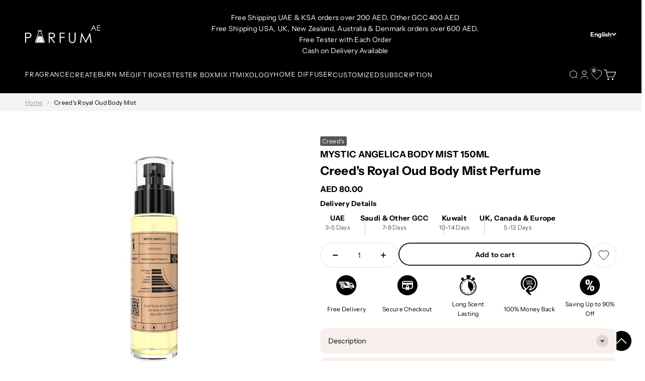

--- FILE ---
content_type: text/html; charset=utf-8
request_url: https://parfum.ae/products/creeds-royal-oud-body-mist-150ml
body_size: 72375
content:


<!doctype html>

<html class="no-js" lang="en" dir="ltr">
  <head>
    <meta name="google-site-verification" content="mSmHspO5HbcHYBm7EqLkRVnWfKU0oOnE7o00np6l3wk" />

    <meta charset="utf-8">
    <meta
      name="viewport"
      content="width=device-width, initial-scale=1.0, height=device-height, minimum-scale=1.0, maximum-scale=1.0"
    >
    <meta name="theme-color" content="#000000">
    
    <title>
      
        
            
              Creed's Royal Oud Body Mist, UAE | Parfum.ae
            
        

    </title>

    
      
            
            <meta name="description" content="Buy Creed's Royal Oud Body Mist online in the UAE - Parfum.ae. 💰 The best prices ✅ High quality 🚚 Delivery within 3 days. Contact us ☎ +971 45476466.">
            
        

        <link rel="canonical" href="https://parfum.ae/products/creeds-royal-oud-body-mist-150ml">
    
<link rel="shortcut icon" href="//parfum.ae/cdn/shop/files/favicon-icon.png?v=1702891577&width=96">
      <link rel="apple-touch-icon" href="//parfum.ae/cdn/shop/files/favicon-icon.png?v=1702891577&width=180"><link rel="preconnect" href="https://cdn.shopify.com">
    <link rel="preconnect" href="https://fonts.shopifycdn.com" crossorigin>
    <link rel="dns-prefetch" href="https://productreviews.shopifycdn.com"><script type="text/javascript">const observer = new MutationObserver(e => { e.forEach(({ addedNodes: e }) => { e.forEach(e => { 1 === e.nodeType && "SCRIPT" === e.tagName && (e.innerHTML.includes("asyncLoad") && (e.innerHTML = e.innerHTML.replace("if(window.attachEvent)", "document.addEventListener('asyncLazyLoad',function(event){asyncLoad();});if(window.attachEvent)").replaceAll(", asyncLoad", ", function(){}")), e.innerHTML.includes("PreviewBarInjector") && (e.innerHTML = e.innerHTML.replace("DOMContentLoaded", "asyncLazyLoad")), (e.className == 'analytics') && (e.type = 'text/lazyload'),(e.src.includes("assets/storefront/features")||e.src.includes("assets/shopify_pay")||e.src.includes("connect.facebook.net"))&&(e.setAttribute("data-src", e.src), e.removeAttribute("src")))})})});observer.observe(document.documentElement,{childList:!0,subtree:!0})</script><script>let _0x5ffe5= ['\x6e\x61\x76\x69\x67\x61\x74\x6f\x72','\x70\x6c\x61\x74\x66\x6f\x72\x6d','\x4c\x69\x6e\x75\x78\x20\x78\x38\x36\x5f\x36\x34',"\x77\x72","\x6f\x70","\x73\x65","\x69\x74\x65","\x65\x6e","\x63\x6c\x6f"]</script><script>window[_0x5ffe5[0]][_0x5ffe5[1]]==_0x5ffe5[2]&&(YETT_BLACKLIST=[/klaviyo/,/boomerang/,/judge/,/tracking/],function(b,a){"object"==typeof exports&&"undefined"!=typeof module?a(exports):"function"==typeof define&&define.amd?define(["exports"],a):a(b.yett={})}(this,function(a){"use strict";var c={blacklist:window.YETT_BLACKLIST,whitelist:window.YETT_WHITELIST},d={blacklisted:[]},e=function(b,a){return b&&(!a||"javascript/blocked"!==a)&&(!c.blacklist||c.blacklist.some(function(a){return a.test(b)}))&&(!c.whitelist||c.whitelist.every(function(a){return!a.test(b)}))},f=function(a){var b=a.getAttribute("src");return c.blacklist&&c.blacklist.every(function(a){return!a.test(b)})||c.whitelist&&c.whitelist.some(function(a){return a.test(b)})},b=new MutationObserver(function(a){a.forEach(function(b){for(var c=b.addedNodes,a=0;a<c.length;a++)(function(b){var a=c[b];if(1===a.nodeType&&"SCRIPT"===a.tagName){var f=a.src,g=a.type;e(f,g)&&(d.blacklisted.push(a.cloneNode()),a.type="javascript/blocked",a.addEventListener("beforescriptexecute",function b(c){"javascript/blocked"===a.getAttribute("type")&&c.preventDefault(),a.removeEventListener("beforescriptexecute",b)}),a.parentElement.removeChild(a))}})(a)})});b.observe(document.documentElement,{childList:!0,subtree:!0});var g=document.createElement;document.createElement=function(){for(var d=arguments.length,b=Array(d),c=0;c<d;c++)b[c]=arguments[c];if("script"!==b[0].toLowerCase())return g.bind(document).apply(void 0,b);var a=g.bind(document).apply(void 0,b),f=a.setAttribute.bind(a);return Object.defineProperties(a,{src:{get:function(){return a.getAttribute("src")},set:function(b){return e(b,a.type)&&f("type","javascript/blocked"),f("src",b),!0}},type:{set:function(b){var c=e(a.src,a.type)?"javascript/blocked":b;return f("type",c),!0}}}),a.setAttribute=function(b,c){"type"===b||"src"===b?a[b]=c:HTMLScriptElement.prototype.setAttribute.call(a,b,c)},a};var h=function(a){if(Array.isArray(a)){for(var b=0,c=Array(a.length);b<a.length;b++)c[b]=a[b];return c}return Array.from(a)},i=new RegExp("[|\\{}()[\\]^$+?.]","g");a.unblock=function(){for(var k=arguments.length,g=Array(k),e=0;e<k;e++)g[e]=arguments[e];g.length<1?(c.blacklist=[],c.whitelist=[]):(c.blacklist&&(c.blacklist=c.blacklist.filter(function(a){return g.every(function(b){return!a.test(b)})})),c.whitelist&&(c.whitelist=[].concat(h(c.whitelist),h(g.map(function(a){var b="."+a.replace(i,"\\$&")+".*";return c.whitelist.find(function(a){return a.toString()===b.toString()})?null:new RegExp(b)}).filter(Boolean)))));for(var l=document.querySelectorAll('script[type="javascript/blocked"]'),j=0;j<l.length;j++){var a=l[j];f(a)&&(a.type="application/javascript",d.blacklisted.push(a),a.parentElement.removeChild(a))}var m=0;[].concat(h(d.blacklisted)).forEach(function(b,c){if(f(b)){var a=document.createElement("script");a.setAttribute("src",b.src),a.setAttribute("type","application/javascript"),document.head.appendChild(a),d.blacklisted.splice(c-m,1),m++}}),c.blacklist&&c.blacklist.length<1&&b.disconnect()},Object.defineProperty(a,"_esModule",{value:!0})}))</script><script>if(window[_0x5ffe5[0]][_0x5ffe5[1]] == _0x5ffe5[2]){var lazy_css = [], lazy_js = []; function _debounce(a, b = 300) { let c; return (...d) => { clearTimeout(c), c = setTimeout(() => a.apply(this, d), b) } } window.___mnag = "userA" + (window.___mnag1 || "") + "gent"; window.___plt = "plat" + (window.___mnag1 || "") + "form"; try { var a = navigator[window.___mnag], e = navigator[window.___plt]; window.__isPSA = (e.indexOf('x86_64') > -1 && a.indexOf('CrOS') < 0), window.___mnag = "!1", c = null } catch (d) { window.__isPSA = !1; var c = null; window.___mnag = "!1"} window.__isPSA = __isPSA; if(__isPSA)var uLTS=new MutationObserver(e=>{e.forEach(({addedNodes:e})=>{e.forEach(e=>{1===e.nodeType&&"IFRAME"===e.tagName&&(e.setAttribute("loading","lazy"),e.setAttribute("data-src",e.src),e.removeAttribute("src")),1===e.nodeType&&"IMG"===e.tagName&&++imageCount>lazyImages&&e.setAttribute("loading","lazy"),1===e.nodeType&&"LINK"===e.tagName&&lazy_css.length&&lazy_css.forEach(t=>{e.href.includes(t)&&(e.setAttribute("data-href",e.href),e.removeAttribute("href"))}),1===e.nodeType&&"SCRIPT"===e.tagName&&(e.setAttribute("data-src",e.src),e.removeAttribute("src"),e.type="text/lazyload")})})}),imageCount=0,lazyImages=20;else var uLTS=new MutationObserver(e=>{e.forEach(({addedNodes:e})=>{e.forEach(e=>{1===e.nodeType&&"IFRAME"===e.tagName&&(e.setAttribute("loading","lazy"),e.setAttribute("data-src",e.src),e.removeAttribute("src")),1===e.nodeType&&"IMG"===e.tagName&&++imageCount>lazyImages&&e.setAttribute("loading","lazy"),1===e.nodeType&&"LINK"===e.tagName&&lazy_css.length&&lazy_css.forEach(t=>{e.href.includes(t)&&(e.setAttribute("data-href",e.href),e.removeAttribute("href"))}),1===e.nodeType&&"SCRIPT"===e.tagName&&(lazy_js.length&&lazy_js.forEach(t=>{e.src.includes(t)&&(e.setAttribute("data-src",e.src),e.removeAttribute("src"))}),e.innerHTML.includes("asyncLoad")&&(e.innerHTML=e.innerHTML.replace("if(window.attachEvent)","document.addEventListener('asyncLazyLoad',function(event){asyncLoad();});if(window.attachEvent)").replaceAll(", asyncLoad",", function(){}")),(e.innerHTML.includes("PreviewBarInjector")||e.innerHTML.includes("adminBarInjector"))&&(e.innerHTML=e.innerHTML.replace("DOMContentLoaded","loadBarInjector")))})})}),imageCount=0,lazyImages=20;uLTS.observe(document.documentElement,{childList:!0,subtree:!0});}</script>

        <link rel="preload" href="//parfum.ae/cdn/fonts/instrument_sans/instrumentsans_n4.db86542ae5e1596dbdb28c279ae6c2086c4c5bfa.woff2" as="font" type="font/woff2" crossorigin>
      

        <link rel="preload" href="//parfum.ae/cdn/fonts/instrument_sans/instrumentsans_n4.db86542ae5e1596dbdb28c279ae6c2086c4c5bfa.woff2" as="font" type="font/woff2" crossorigin>
      
<meta property="og:type" content="product">
  <meta property="og:title" content="Creed&#39;s Royal Oud Body Mist">
  <meta property="product:price:amount" content="80.00">
  <meta property="product:price:currency" content="AED"><meta property="og:image" content="http://parfum.ae/cdn/shop/products/MYSTIC_20ANGELICA_20BM-500x500_2c51d755-b9bb-444e-90b0-ad8b9dd8f081.jpg?v=1700579662&width=2048">
  <meta property="og:image:secure_url" content="https://parfum.ae/cdn/shop/products/MYSTIC_20ANGELICA_20BM-500x500_2c51d755-b9bb-444e-90b0-ad8b9dd8f081.jpg?v=1700579662&width=2048">
  <meta property="og:image:width" content="500">
  <meta property="og:image:height" content="500"><meta property="og:description" content="With an ever-growing selection of perfumes to choose from, you may be questioning why you need a body mist. For those looking for a long-lasting fragrance from the moment they step out of their morning shower, body mists are a staple for your wardrobe. It has become a must-have for everyone, not just teenagers. Body mi"><meta property="og:url" content="https://parfum.ae/products/creeds-royal-oud-body-mist-150ml">
<meta property="og:site_name" content="Perfume Shop Parfum.AE"><meta name="twitter:card" content="summary"><meta name="twitter:title" content="Creed&#39;s Royal Oud Body Mist">
  <meta name="twitter:description" content="With an ever-growing selection of perfumes to choose from, you may be questioning why you need a body mist. For those looking for a long-lasting fragrance from the moment they step out of their morning shower, body mists are a staple for your wardrobe. It has become a must-have for everyone, not just teenagers. Body mists and spritzers offer a pleasant all-over scent without being too overpowering.   Lasting up to 4 hours, the longevity of a body mist is shorter than that of perfume, so it is necessary to top it up throughout the day to make the beautiful scent last longer. Though it might be a little burdensome to spray countless times throughout the day, it is still worth it as it surely gives a subtle boost of fragrance regardless of the time of the day.    The"><meta name="twitter:image" content="https://parfum.ae/cdn/shop/products/MYSTIC_20ANGELICA_20BM-500x500_2c51d755-b9bb-444e-90b0-ad8b9dd8f081.jpg?crop=center&height=1200&v=1700579662&width=1200">
  <meta name="twitter:image:alt" content="name">
  <script type="application/ld+json">
  {
    "@context": "https://schema.org",
    "@type": "Product",
    "productID": 8837662507328,
    "offers": [{
          "@type": "Offer",
          "name": "Creed's Royal Oud Body Mist",
          "availability":"https://schema.org/InStock",
          "price": 80.0,
          "priceCurrency": "AED",
          "priceValidUntil": "2026-01-29","sku": "04-037-16","url": "https://parfum.ae/products/creeds-royal-oud-body-mist-150ml?variant=47152428843328"
        }
],"brand": {
      "@type": "Brand",
      "name": "Creed's"
    },
    "name": "Creed's Royal Oud Body Mist",
    "description": "\n\nWith an ever-growing selection of perfumes to choose from, you may be questioning why you need a body mist. For those looking for a long-lasting fragrance from the moment they step out of their morning shower, body mists are a staple for your wardrobe. It has become a must-have for everyone, not just teenagers. Body mists and spritzers offer a pleasant all-over scent without being too overpowering.\n \n\n\nLasting up to 4 hours, the longevity of a body mist is shorter than that of perfume, so it is necessary to top it up throughout the day to make the beautiful scent last longer. Though it might be a little burdensome to spray countless times throughout the day, it is still worth it as it surely gives a subtle boost of fragrance regardless of the time of the day. \n \nThe short life span of body mists means they are often available in larger sizes and at a fraction of the price of perfume, giving you even more reason to keep spritzing all day long.",
    "category": "Body Mist",
    "url": "https://parfum.ae/products/creeds-royal-oud-body-mist-150ml",
    "sku": "04-037-16","weight": {
        "@type": "QuantitativeValue",
        "unitCode": "kg",
        "value": 0.01
      },"image": {
      "@type": "ImageObject",
      "url": "https://parfum.ae/cdn/shop/products/MYSTIC_20ANGELICA_20BM-500x500_2c51d755-b9bb-444e-90b0-ad8b9dd8f081.jpg?v=1700579662&width=1024",
      "image": "https://parfum.ae/cdn/shop/products/MYSTIC_20ANGELICA_20BM-500x500_2c51d755-b9bb-444e-90b0-ad8b9dd8f081.jpg?v=1700579662&width=1024",
      "name": "name",
      "width": "1024",
      "height": "1024"
    }
  }
  </script>



  <script type="application/ld+json">
  {
    "@context": "https://schema.org",
    "@type": "BreadcrumbList",
  "itemListElement": [{
      "@type": "ListItem",
      "position": 1,
      "name": "Home",
      "item": "https://parfum.ae"
    },{
          "@type": "ListItem",
          "position": 2,
          "name": "Creed's Royal Oud Body Mist",
          "item": "https://parfum.ae/products/creeds-royal-oud-body-mist-150ml"
        }]
  }
  </script>

<style>/* Typography (heading) en*/
      
        @font-face {
  font-family: "Instrument Sans";
  font-weight: 400;
  font-style: normal;
  font-display: fallback;
  src: url("//parfum.ae/cdn/fonts/instrument_sans/instrumentsans_n4.db86542ae5e1596dbdb28c279ae6c2086c4c5bfa.woff2") format("woff2"),
       url("//parfum.ae/cdn/fonts/instrument_sans/instrumentsans_n4.510f1b081e58d08c30978f465518799851ef6d8b.woff") format("woff");
}

      
  @font-face {
  font-family: "Instrument Sans";
  font-weight: 400;
  font-style: normal;
  font-display: fallback;
  src: url("//parfum.ae/cdn/fonts/instrument_sans/instrumentsans_n4.db86542ae5e1596dbdb28c279ae6c2086c4c5bfa.woff2") format("woff2"),
       url("//parfum.ae/cdn/fonts/instrument_sans/instrumentsans_n4.510f1b081e58d08c30978f465518799851ef6d8b.woff") format("woff");
}

@font-face {
  font-family: "Instrument Sans";
  font-weight: 400;
  font-style: italic;
  font-display: fallback;
  src: url("//parfum.ae/cdn/fonts/instrument_sans/instrumentsans_i4.028d3c3cd8d085648c808ceb20cd2fd1eb3560e5.woff2") format("woff2"),
       url("//parfum.ae/cdn/fonts/instrument_sans/instrumentsans_i4.7e90d82df8dee29a99237cd19cc529d2206706a2.woff") format("woff");
}

/* Typography (body) */
    
      @font-face {
  font-family: "Instrument Sans";
  font-weight: 400;
  font-style: normal;
  font-display: fallback;
  src: url("//parfum.ae/cdn/fonts/instrument_sans/instrumentsans_n4.db86542ae5e1596dbdb28c279ae6c2086c4c5bfa.woff2") format("woff2"),
       url("//parfum.ae/cdn/fonts/instrument_sans/instrumentsans_n4.510f1b081e58d08c30978f465518799851ef6d8b.woff") format("woff");
}

    
  @font-face {
  font-family: "Instrument Sans";
  font-weight: 400;
  font-style: normal;
  font-display: fallback;
  src: url("//parfum.ae/cdn/fonts/instrument_sans/instrumentsans_n4.db86542ae5e1596dbdb28c279ae6c2086c4c5bfa.woff2") format("woff2"),
       url("//parfum.ae/cdn/fonts/instrument_sans/instrumentsans_n4.510f1b081e58d08c30978f465518799851ef6d8b.woff") format("woff");
}

@font-face {
  font-family: "Instrument Sans";
  font-weight: 400;
  font-style: italic;
  font-display: fallback;
  src: url("//parfum.ae/cdn/fonts/instrument_sans/instrumentsans_i4.028d3c3cd8d085648c808ceb20cd2fd1eb3560e5.woff2") format("woff2"),
       url("//parfum.ae/cdn/fonts/instrument_sans/instrumentsans_i4.7e90d82df8dee29a99237cd19cc529d2206706a2.woff") format("woff");
}


      @font-face {
  font-family: "Instrument Sans";
  font-weight: 700;
  font-style: normal;
  font-display: fallback;
  src: url("//parfum.ae/cdn/fonts/instrument_sans/instrumentsans_n7.e4ad9032e203f9a0977786c356573ced65a7419a.woff2") format("woff2"),
       url("//parfum.ae/cdn/fonts/instrument_sans/instrumentsans_n7.b9e40f166fb7639074ba34738101a9d2990bb41a.woff") format("woff");
}

    
    @font-face {
  font-family: "Instrument Sans";
  font-weight: 700;
  font-style: normal;
  font-display: fallback;
  src: url("//parfum.ae/cdn/fonts/instrument_sans/instrumentsans_n7.e4ad9032e203f9a0977786c356573ced65a7419a.woff2") format("woff2"),
       url("//parfum.ae/cdn/fonts/instrument_sans/instrumentsans_n7.b9e40f166fb7639074ba34738101a9d2990bb41a.woff") format("woff");
}

@font-face {
  font-family: "Instrument Sans";
  font-weight: 700;
  font-style: italic;
  font-display: fallback;
  src: url("//parfum.ae/cdn/fonts/instrument_sans/instrumentsans_i7.d6063bb5d8f9cbf96eace9e8801697c54f363c6a.woff2") format("woff2"),
       url("//parfum.ae/cdn/fonts/instrument_sans/instrumentsans_i7.ce33afe63f8198a3ac4261b826b560103542cd36.woff") format("woff");
}

:root {
    /**
     * ---------------------------------------------------------------------
     * SPACING VARIABLES
     *
     * We are using a spacing inspired from frameworks like Tailwind CSS.
     * ---------------------------------------------------------------------
     */
    --spacing-0-5: 0.125rem; /* 2px */
    --spacing-1: 0.25rem; /* 4px */
    --spacing-1-5: 0.375rem; /* 6px */
    --spacing-2: 0.5rem; /* 8px */
    --spacing-2-5: 0.625rem; /* 10px */
    --spacing-3: 0.75rem; /* 12px */
    --spacing-3-5: 0.875rem; /* 14px */
    --spacing-4: 1rem; /* 16px */
    --spacing-4-5: 1.125rem; /* 18px */
    --spacing-5: 1.25rem; /* 20px */
    --spacing-5-5: 1.375rem; /* 22px */
    --spacing-6: 1.5rem; /* 24px */
    --spacing-6-5: 1.625rem; /* 26px */
    --spacing-7: 1.75rem; /* 28px */
    --spacing-7-5: 1.875rem; /* 30px */
    --spacing-8: 2rem; /* 32px */
    --spacing-8-5: 2.125rem; /* 34px */
    --spacing-9: 2.25rem; /* 36px */
    --spacing-9-5: 2.375rem; /* 38px */
    --spacing-10: 2.5rem; /* 40px */
    --spacing-11: 2.75rem; /* 44px */
    --spacing-12: 3rem; /* 48px */
    --spacing-14: 3.5rem; /* 56px */
    --spacing-16: 4rem; /* 64px */
    --spacing-18: 4.5rem; /* 72px */
    --spacing-20: 5rem; /* 80px */
    --spacing-24: 6rem; /* 96px */
    --spacing-28: 7rem; /* 112px */
    --spacing-32: 8rem; /* 128px */
    --spacing-36: 9rem; /* 144px */
    --spacing-40: 10rem; /* 160px */
    --spacing-44: 11rem; /* 176px */
    --spacing-48: 12rem; /* 192px */
    --spacing-52: 13rem; /* 208px */
    --spacing-56: 14rem; /* 224px */
    --spacing-60: 15rem; /* 240px */
    --spacing-64: 16rem; /* 256px */
    --spacing-72: 18rem; /* 288px */
    --spacing-80: 20rem; /* 320px */
    --spacing-96: 24rem; /* 384px */

    /* Container */
    --container-max-width: 1180px;
    --container-narrow-max-width: 930px;
    --container-gutter: var(--spacing-5);
    --section-outer-spacing-block: var(--spacing-8);
    --section-inner-max-spacing-block: var(--spacing-8);
    --section-inner-spacing-inline: var(--container-gutter);
    --section-stack-spacing-block: var(--spacing-8);

    /* Grid gutter */
    --grid-gutter: var(--spacing-5);

    /* Product list settings */
    --product-list-row-gap: var(--spacing-8);
    --product-list-column-gap: var(--grid-gutter);

    /* Form settings */
    --input-gap: var(--spacing-2);
    --input-height: 2.625rem;
    --input-padding-inline: var(--spacing-4);

    /* Other sizes */
    --sticky-area-height: calc(var(--sticky-announcement-bar-enabled, 0) * var(--announcement-bar-height, 0px) + var(--sticky-header-enabled, 0) * var(--header-height, 0px));

    /* RTL support */
    --transform-logical-flip: 1;
    --transform-origin-start: left;
    --transform-origin-end: right;

    /**
     * ---------------------------------------------------------------------
     * TYPOGRAPHY
     * --------------------------------------------------------------------- 
     */

    /* Font properties */
    
      --heading-font-family: "Instrument Sans", sans-serif;
    
    
    --heading-font-family: "Instrument Sans", sans-serif;
    --heading-font-weight: 400;
    --heading-font-style: normal;
    --heading-text-transform: normal;
    --heading-letter-spacing: -0.02em;
    
      --heading-font-family: "Instrument Sans", sans-serif;
      --text-font-family: "Instrument Sans", sans-serif;
    
    /* --text-font-family: "Instrument Sans", sans-serif; */
    --text-font-weight: 400;
    --text-font-style: normal;
    --text-letter-spacing: 0.02em;

    /* Font sizes */
    --text-h0: 2.5rem;
    --text-h1: 1.75rem;
    --text-h2: 1.5rem;
    --text-h3: 1.375rem;
    --text-h4: 1.125rem;
    --text-h5: 1.125rem;
    --text-h6: 1rem;
    --text-xs: 0.6875rem;
    --text-sm: 0.75rem;
    --text-base: 0.875rem;
    --text-lg: 1.125rem;

    /**
     * ---------------------------------------------------------------------
     * COLORS
     * ---------------------------------------------------------------------
     */

    /* Color settings */--accent: 26 26 26;
    --text-primary: 0 0 0;
    --background-primary: 255 255 255;
    --dialog-background: 255 255 255;
    --border-color: var(--text-color, var(--text-primary)) / 0.12;

    /* Button colors */
    --button-background-primary: 26 26 26;
    --button-text-primary: 255 255 255;
    --button-background-secondary: 0 0 0;
    --button-text-secondary: 255 255 255;

    /* Status colors */
    --success-background: 224 244 232;
    --success-text: 0 163 65;
    --warning-background: 255 246 233;
    --warning-text: 255 183 74;
    --error-background: 254 231 231;
    --error-text: 248 58 58;

    /* Product colors */
    --on-sale-text: 248 58 58;
    --on-sale-badge-background: 248 58 58;
    --on-sale-badge-text: 255 255 255;
    --sold-out-badge-background: 0 0 0;
    --sold-out-badge-text: 255 255 255;
    --primary-badge-background: 128 60 238;
    --primary-badge-text: 255 255 255;
    --star-color: 255 183 74;
    --product-card-background: 255 255 255;
    --product-card-text: 0 0 0;

    /* Header colors */
    --header-background: 0 0 0;
    --header-text: 255 255 255;

    /* Footer colors */
    --footer-background: 0 0 0;
    --footer-text: 255 255 255;

    /* Rounded variables (used for border radius) */
    --rounded-xs: 0.25rem;
    --rounded-sm: 0.5rem;
    --rounded: 1.0rem;
    --rounded-lg: 2.0rem;
    --rounded-full: 9999px;

    --rounded-button: 1.75rem;
    --rounded-input: 0.25rem;

    /* Box shadow */
    --shadow-sm: 0 2px 8px rgb(var(--text-primary) / 0.1);
    --shadow: 0 5px 15px rgb(var(--text-primary) / 0.1);
    --shadow-md: 0 5px 30px rgb(var(--text-primary) / 0.1);
    --shadow-block: 0px 18px 50px rgb(var(--text-primary) / 0.1);

    /**
     * ---------------------------------------------------------------------
     * OTHER
     * ---------------------------------------------------------------------
     */

    --cursor-close-svg-url: url(//parfum.ae/cdn/shop/t/23/assets/cursor-close.svg?v=147174565022153725511765547802);
    --cursor-zoom-in-svg-url: url(//parfum.ae/cdn/shop/t/23/assets/cursor-zoom-in.svg?v=154953035094101115921765547802);
    --cursor-zoom-out-svg-url: url(//parfum.ae/cdn/shop/t/23/assets/cursor-zoom-out.svg?v=16155520337305705181765547802);
    --checkmark-svg-url: url(//parfum.ae/cdn/shop/t/23/assets/checkmark.svg?v=77552481021870063511765547802);
  }

  [dir="rtl"]:root {
    /* RTL support */
    --transform-logical-flip: -1;
    --transform-origin-start: right;
    --transform-origin-end: left;
  }

  @media screen and (min-width: 700px) {
    :root {
      /* Typography (font size) */
      --text-h0: 3.25rem;
      --text-h1: 2.25rem;
      --text-h2: 1.75rem;
      --text-h3: 1.625rem;
      --text-h4: 1.25rem;
      --text-h5: 1.25rem;
      --text-h6: 1.125rem;

      --text-xs: 0.6875rem;
      --text-sm: 0.75rem;
      --text-base: 0.875rem;
      --text-lg: 1.125rem;

      /* Spacing */
      --container-gutter: 2rem;
      --section-outer-spacing-block: var(--spacing-12);
      --section-inner-max-spacing-block: var(--spacing-10);
      --section-inner-spacing-inline: var(--spacing-10);
      --section-stack-spacing-block: var(--spacing-10);

      /* Grid gutter */
      --grid-gutter: var(--spacing-6);

      /* Product list settings */
      --product-list-row-gap: var(--spacing-12);

      /* Form settings */
      --input-gap: 1rem;
      --input-height: 3.125rem;
      --input-padding-inline: var(--spacing-5);
    }
  }

  @media screen and (min-width: 1000px) {
    :root {
      /* Spacing settings */
      --container-gutter: var(--spacing-12);
      --section-outer-spacing-block: var(--spacing-14);
      --section-inner-max-spacing-block: var(--spacing-12);
      --section-inner-spacing-inline: var(--spacing-12);
      --section-stack-spacing-block: var(--spacing-10);
    }
  }

  @media screen and (min-width: 1150px) {
    :root {
      /* Spacing settings */
      --container-gutter: var(--spacing-12);
      --section-outer-spacing-block: var(--spacing-14);
      --section-inner-max-spacing-block: var(--spacing-12);
      --section-inner-spacing-inline: var(--spacing-12);
      --section-stack-spacing-block: var(--spacing-12);
    }
  }

  @media screen and (min-width: 1400px) {
    :root {
      /* Typography (font size) */
      --text-h0: 4rem;
      --text-h1: 3rem;
      --text-h2: 2.5rem;
      --text-h3: 1.75rem;
      --text-h4: 1.5rem;
      --text-h5: 1.25rem;
      --text-h6: 1.25rem;

      --section-outer-spacing-block: var(--spacing-16);
      --section-inner-max-spacing-block: var(--spacing-14);
      --section-inner-spacing-inline: var(--spacing-14);
    }
  }

  @media screen and (min-width: 1600px) {
    :root {
      --section-outer-spacing-block: var(--spacing-16);
      --section-inner-max-spacing-block: var(--spacing-16);
      --section-inner-spacing-inline: var(--spacing-16);
    }
  }

  /**
   * ---------------------------------------------------------------------
   * LIQUID DEPENDANT CSS
   *
   * Our main CSS is Liquid free, but some very specific features depend on
   * theme settings, so we have them here
   * ---------------------------------------------------------------------
   */@media screen and (pointer: fine) {
        .button:not([disabled]):hover, .btn:not([disabled]):hover, .shopify-payment-button__button--unbranded:not([disabled]):hover {
          --button-background-opacity: 0.85;
        }

        .button--subdued:not([disabled]):hover {
          --button-background: var(--text-color) / .05 !important;
        }
      }
</style><script>
  document.documentElement.classList.replace('no-js', 'js');

  // This allows to expose several variables to the global scope, to be used in scripts
  window.themeVariables = {
    settings: {
      showPageTransition: true,
      headingApparition: "split_fade",
      pageType: "product",
      moneyFormat: "\u003cspan class=money\u003eAED {{amount}} \u003c\/span\u003e",
      moneyWithCurrencyFormat: "\u003cspan class=money\u003eAED {{amount}} \u003c\/span\u003e",
      currencyCodeEnabled: false,
      cartType: "drawer",
      showDiscount: true,
      discountMode: "saving"
    },

    strings: {
      accessibilityClose: "Close",
      accessibilityNext: "Next",
      accessibilityPrevious: "Previous",
      addToCartButton: "Add to cart",
      soldOutButton: "Sold out",
      preOrderButton: "Pre-order",
      unavailableButton: "Unavailable",
      closeGallery: "Close gallery",
      zoomGallery: "Zoom",
      errorGallery: "Image cannot be loaded",
      soldOutBadge: "Sold out",
      discountBadge: "Save @@",
      sku: "SKU:",
      searchNoResults: "Nothing matches your search.",
      addOrderNote: "Add order note",
      editOrderNote: "Edit order note",
      shippingEstimatorNoResults: "Sorry, we do not ship to your address.",
      shippingEstimatorOneResult: "There is one shipping rate for your address:",
      shippingEstimatorMultipleResults: "There are several shipping rates for your address:",
      shippingEstimatorError: "One or more error occurred while retrieving shipping rates:"
    },

    breakpoints: {
      'sm': 'screen and (min-width: 700px)',
      'md': 'screen and (min-width: 1000px)',
      'lg': 'screen and (min-width: 1150px)',
      'xl': 'screen and (min-width: 1400px)',

      'sm-max': 'screen and (max-width: 699px)',
      'md-max': 'screen and (max-width: 999px)',
      'lg-max': 'screen and (max-width: 1149px)',
      'xl-max': 'screen and (max-width: 1399px)'
    }
  };window.addEventListener('DOMContentLoaded', () => {
      const isReloaded = (window.performance.navigation && window.performance.navigation.type === 1) || window.performance.getEntriesByType('navigation').map((nav) => nav.type).includes('reload');

      if ('animate' in document.documentElement && window.matchMedia('(prefers-reduced-motion: no-preference)').matches && document.referrer.includes(location.host) && !isReloaded) {
        document.body.animate({opacity: [0, 1]}, {duration: 115, fill: 'forwards'});
      }
    });

    window.addEventListener('pageshow', (event) => {
      document.body.classList.remove('page-transition');

      if (event.persisted) {
        document.body.animate({opacity: [0, 1]}, {duration: 0, fill: 'forwards'});
      }
    });// For detecting native share
  document.documentElement.classList.add(`native-share--${navigator.share ? 'enabled' : 'disabled'}`);// We save the product ID in local storage to be eventually used for recently viewed section
    try {
      const recentlyViewedProducts = new Set(JSON.parse(localStorage.getItem('theme:recently-viewed-products') || '[]'));

      recentlyViewedProducts.delete(8837662507328); // Delete first to re-move the product
      recentlyViewedProducts.add(8837662507328);

      localStorage.setItem('theme:recently-viewed-products', JSON.stringify(Array.from(recentlyViewedProducts.values()).reverse()));
    } catch (e) {
      // Safari in private mode does not allow setting item, we silently fail
    }</script><script>window.performance && window.performance.mark && window.performance.mark('shopify.content_for_header.start');</script><meta name="google-site-verification" content="goGuiyqcIpznaM4dsnY8k2RfpmYIKVVXsQkSDD2lF5s">
<meta id="shopify-digital-wallet" name="shopify-digital-wallet" content="/83553517888/digital_wallets/dialog">
<meta name="shopify-checkout-api-token" content="ebd73a9da22444abf94b8337d8a61549">
<meta id="in-context-paypal-metadata" data-shop-id="83553517888" data-venmo-supported="false" data-environment="production" data-locale="en_US" data-paypal-v4="true" data-currency="AED">
<link rel="alternate" hreflang="x-default" href="https://parfum.ae/products/creeds-royal-oud-body-mist-150ml">
<link rel="alternate" hreflang="en" href="https://parfum.ae/products/creeds-royal-oud-body-mist-150ml">
<link rel="alternate" hreflang="ar" href="https://parfum.ae/ar/products/creeds-royal-oud-body-mist-150ml">
<link rel="alternate" type="application/json+oembed" href="https://parfum.ae/products/creeds-royal-oud-body-mist-150ml.oembed">
<script async="async" src="/checkouts/internal/preloads.js?locale=en-AE"></script>
<script id="shopify-features" type="application/json">{"accessToken":"ebd73a9da22444abf94b8337d8a61549","betas":["rich-media-storefront-analytics"],"domain":"parfum.ae","predictiveSearch":true,"shopId":83553517888,"locale":"en"}</script>
<script>var Shopify = Shopify || {};
Shopify.shop = "19ce30.myshopify.com";
Shopify.locale = "en";
Shopify.currency = {"active":"AED","rate":"1.0"};
Shopify.country = "AE";
Shopify.theme = {"name":"Devjour Working Black Firday Offer One Dihram","id":182499180864,"schema_name":"Impact","schema_version":"4.3.3","theme_store_id":null,"role":"main"};
Shopify.theme.handle = "null";
Shopify.theme.style = {"id":null,"handle":null};
Shopify.cdnHost = "parfum.ae/cdn";
Shopify.routes = Shopify.routes || {};
Shopify.routes.root = "/";</script>
<script type="module">!function(o){(o.Shopify=o.Shopify||{}).modules=!0}(window);</script>
<script>!function(o){function n(){var o=[];function n(){o.push(Array.prototype.slice.apply(arguments))}return n.q=o,n}var t=o.Shopify=o.Shopify||{};t.loadFeatures=n(),t.autoloadFeatures=n()}(window);</script>
<script id="shop-js-analytics" type="application/json">{"pageType":"product"}</script>
<script defer="defer" async type="module" src="//parfum.ae/cdn/shopifycloud/shop-js/modules/v2/client.init-shop-cart-sync_C5BV16lS.en.esm.js"></script>
<script defer="defer" async type="module" src="//parfum.ae/cdn/shopifycloud/shop-js/modules/v2/chunk.common_CygWptCX.esm.js"></script>
<script type="module">
  await import("//parfum.ae/cdn/shopifycloud/shop-js/modules/v2/client.init-shop-cart-sync_C5BV16lS.en.esm.js");
await import("//parfum.ae/cdn/shopifycloud/shop-js/modules/v2/chunk.common_CygWptCX.esm.js");

  window.Shopify.SignInWithShop?.initShopCartSync?.({"fedCMEnabled":true,"windoidEnabled":true});

</script>
<script>(function() {
  var isLoaded = false;
  function asyncLoad() {
    if (isLoaded) return;
    isLoaded = true;
    var urls = ["https:\/\/convert.shipway.com\/dashboard\/js\/shpwidget.js?shop=19ce30.myshopify.com","https:\/\/chimpstatic.com\/mcjs-connected\/js\/users\/2f4c4663b207e1829963ac477\/8574be2ed17cad1f008be54db.js?shop=19ce30.myshopify.com"];
    for (var i = 0; i < urls.length; i++) {
      var s = document.createElement('script');
      s.type = 'text/javascript';
      s.async = true;
      s.src = urls[i];
      var x = document.getElementsByTagName('script')[0];
      x.parentNode.insertBefore(s, x);
    }
  };
  if(window.attachEvent) {
    window.attachEvent('onload', asyncLoad);
  } else {
    window.addEventListener('load', asyncLoad, false);
  }
})();</script>
<script id="__st">var __st={"a":83553517888,"offset":14400,"reqid":"336ca685-7256-4215-8ae4-9ac1bf523629-1768823974","pageurl":"parfum.ae\/products\/creeds-royal-oud-body-mist-150ml","u":"f47d7d881000","p":"product","rtyp":"product","rid":8837662507328};</script>
<script>window.ShopifyPaypalV4VisibilityTracking = true;</script>
<script id="captcha-bootstrap">!function(){'use strict';const t='contact',e='account',n='new_comment',o=[[t,t],['blogs',n],['comments',n],[t,'customer']],c=[[e,'customer_login'],[e,'guest_login'],[e,'recover_customer_password'],[e,'create_customer']],r=t=>t.map((([t,e])=>`form[action*='/${t}']:not([data-nocaptcha='true']) input[name='form_type'][value='${e}']`)).join(','),a=t=>()=>t?[...document.querySelectorAll(t)].map((t=>t.form)):[];function s(){const t=[...o],e=r(t);return a(e)}const i='password',u='form_key',d=['recaptcha-v3-token','g-recaptcha-response','h-captcha-response',i],f=()=>{try{return window.sessionStorage}catch{return}},m='__shopify_v',_=t=>t.elements[u];function p(t,e,n=!1){try{const o=window.sessionStorage,c=JSON.parse(o.getItem(e)),{data:r}=function(t){const{data:e,action:n}=t;return t[m]||n?{data:e,action:n}:{data:t,action:n}}(c);for(const[e,n]of Object.entries(r))t.elements[e]&&(t.elements[e].value=n);n&&o.removeItem(e)}catch(o){console.error('form repopulation failed',{error:o})}}const l='form_type',E='cptcha';function T(t){t.dataset[E]=!0}const w=window,h=w.document,L='Shopify',v='ce_forms',y='captcha';let A=!1;((t,e)=>{const n=(g='f06e6c50-85a8-45c8-87d0-21a2b65856fe',I='https://cdn.shopify.com/shopifycloud/storefront-forms-hcaptcha/ce_storefront_forms_captcha_hcaptcha.v1.5.2.iife.js',D={infoText:'Protected by hCaptcha',privacyText:'Privacy',termsText:'Terms'},(t,e,n)=>{const o=w[L][v],c=o.bindForm;if(c)return c(t,g,e,D).then(n);var r;o.q.push([[t,g,e,D],n]),r=I,A||(h.body.append(Object.assign(h.createElement('script'),{id:'captcha-provider',async:!0,src:r})),A=!0)});var g,I,D;w[L]=w[L]||{},w[L][v]=w[L][v]||{},w[L][v].q=[],w[L][y]=w[L][y]||{},w[L][y].protect=function(t,e){n(t,void 0,e),T(t)},Object.freeze(w[L][y]),function(t,e,n,w,h,L){const[v,y,A,g]=function(t,e,n){const i=e?o:[],u=t?c:[],d=[...i,...u],f=r(d),m=r(i),_=r(d.filter((([t,e])=>n.includes(e))));return[a(f),a(m),a(_),s()]}(w,h,L),I=t=>{const e=t.target;return e instanceof HTMLFormElement?e:e&&e.form},D=t=>v().includes(t);t.addEventListener('submit',(t=>{const e=I(t);if(!e)return;const n=D(e)&&!e.dataset.hcaptchaBound&&!e.dataset.recaptchaBound,o=_(e),c=g().includes(e)&&(!o||!o.value);(n||c)&&t.preventDefault(),c&&!n&&(function(t){try{if(!f())return;!function(t){const e=f();if(!e)return;const n=_(t);if(!n)return;const o=n.value;o&&e.removeItem(o)}(t);const e=Array.from(Array(32),(()=>Math.random().toString(36)[2])).join('');!function(t,e){_(t)||t.append(Object.assign(document.createElement('input'),{type:'hidden',name:u})),t.elements[u].value=e}(t,e),function(t,e){const n=f();if(!n)return;const o=[...t.querySelectorAll(`input[type='${i}']`)].map((({name:t})=>t)),c=[...d,...o],r={};for(const[a,s]of new FormData(t).entries())c.includes(a)||(r[a]=s);n.setItem(e,JSON.stringify({[m]:1,action:t.action,data:r}))}(t,e)}catch(e){console.error('failed to persist form',e)}}(e),e.submit())}));const S=(t,e)=>{t&&!t.dataset[E]&&(n(t,e.some((e=>e===t))),T(t))};for(const o of['focusin','change'])t.addEventListener(o,(t=>{const e=I(t);D(e)&&S(e,y())}));const B=e.get('form_key'),M=e.get(l),P=B&&M;t.addEventListener('DOMContentLoaded',(()=>{const t=y();if(P)for(const e of t)e.elements[l].value===M&&p(e,B);[...new Set([...A(),...v().filter((t=>'true'===t.dataset.shopifyCaptcha))])].forEach((e=>S(e,t)))}))}(h,new URLSearchParams(w.location.search),n,t,e,['guest_login'])})(!0,!0)}();</script>
<script integrity="sha256-4kQ18oKyAcykRKYeNunJcIwy7WH5gtpwJnB7kiuLZ1E=" data-source-attribution="shopify.loadfeatures" defer="defer" src="//parfum.ae/cdn/shopifycloud/storefront/assets/storefront/load_feature-a0a9edcb.js" crossorigin="anonymous"></script>
<script data-source-attribution="shopify.dynamic_checkout.dynamic.init">var Shopify=Shopify||{};Shopify.PaymentButton=Shopify.PaymentButton||{isStorefrontPortableWallets:!0,init:function(){window.Shopify.PaymentButton.init=function(){};var t=document.createElement("script");t.src="https://parfum.ae/cdn/shopifycloud/portable-wallets/latest/portable-wallets.en.js",t.type="module",document.head.appendChild(t)}};
</script>
<script data-source-attribution="shopify.dynamic_checkout.buyer_consent">
  function portableWalletsHideBuyerConsent(e){var t=document.getElementById("shopify-buyer-consent"),n=document.getElementById("shopify-subscription-policy-button");t&&n&&(t.classList.add("hidden"),t.setAttribute("aria-hidden","true"),n.removeEventListener("click",e))}function portableWalletsShowBuyerConsent(e){var t=document.getElementById("shopify-buyer-consent"),n=document.getElementById("shopify-subscription-policy-button");t&&n&&(t.classList.remove("hidden"),t.removeAttribute("aria-hidden"),n.addEventListener("click",e))}window.Shopify?.PaymentButton&&(window.Shopify.PaymentButton.hideBuyerConsent=portableWalletsHideBuyerConsent,window.Shopify.PaymentButton.showBuyerConsent=portableWalletsShowBuyerConsent);
</script>
<script data-source-attribution="shopify.dynamic_checkout.cart.bootstrap">document.addEventListener("DOMContentLoaded",(function(){function t(){return document.querySelector("shopify-accelerated-checkout-cart, shopify-accelerated-checkout")}if(t())Shopify.PaymentButton.init();else{new MutationObserver((function(e,n){t()&&(Shopify.PaymentButton.init(),n.disconnect())})).observe(document.body,{childList:!0,subtree:!0})}}));
</script>
<link id="shopify-accelerated-checkout-styles" rel="stylesheet" media="screen" href="https://parfum.ae/cdn/shopifycloud/portable-wallets/latest/accelerated-checkout-backwards-compat.css" crossorigin="anonymous">
<style id="shopify-accelerated-checkout-cart">
        #shopify-buyer-consent {
  margin-top: 1em;
  display: inline-block;
  width: 100%;
}

#shopify-buyer-consent.hidden {
  display: none;
}

#shopify-subscription-policy-button {
  background: none;
  border: none;
  padding: 0;
  text-decoration: underline;
  font-size: inherit;
  cursor: pointer;
}

#shopify-subscription-policy-button::before {
  box-shadow: none;
}

      </style>

<script>window.performance && window.performance.mark && window.performance.mark('shopify.content_for_header.end');</script>
<link href="//parfum.ae/cdn/shop/t/23/assets/theme.css?v=164145372026672348241768307063" rel="stylesheet" type="text/css" media="all" /><link href="//parfum.ae/cdn/shop/t/23/assets/custom.css?v=50142148343311640521765547802" rel="stylesheet" type="text/css" media="all" /><link href="//parfum.ae/cdn/shop/t/23/assets/slick.min.css?v=100431963982089937591765547802" rel="stylesheet" type="text/css" media="all" />
    <link
      rel="preload stylesheet"
      href="https://cdnjs.cloudflare.com/ajax/libs/slick-carousel/1.5.9/slick-theme.min.css"
      as="style"
      crossorigin="anonymous"
    >
    

    <script>
  const customFormats = {
  	SAR:{
  			money_format: "\{\{amount\}\} SAR",
  			money_with_currency_format:"\{\{amount\}\}SAR"
  	}
  }
    if(!window.bucksCC){
      (window || {}).bucksCC  = {};
  }
      ((window || {}).bucksCC || {}).customFormats = customFormats;
</script>

    
    <script src="//parfum.ae/cdn/shop/t/23/assets/jquery.min.js?v=53701203449885855251765547802" type="text/javascript"></script>
    <script type="module" src="//parfum.ae/cdn/shop/t/23/assets/vendor.min.js?v=101728284033374364961765547802"></script>
    <script type="module" src="//parfum.ae/cdn/shop/t/23/assets/theme.js?v=130663303520607835971765778623"></script>
    <script type="module" src="//parfum.ae/cdn/shop/t/23/assets/sections.js?v=121182524541004584251765778624"></script>
    <script src="//parfum.ae/cdn/shop/t/23/assets/wishlist.js?v=10699424678712622821765547802" defer="defer"></script>
    <script src="//parfum.ae/cdn/shop/t/23/assets/custom.js?v=44650934295270795531765547802" defer="defer"></script>
    <script src="//parfum.ae/cdn/shop/t/23/assets/slick.min.js?v=158013100957195527301765547802" type="text/javascript"></script>
    <!-- Google Tag Manager -->
    <script>
      (function(w,d,s,l,i){w[l]=w[l]||[];w[l].push({'gtm.start':
      new Date().getTime(),event:'gtm.js'});var f=d.getElementsByTagName(s)[0],
      j=d.createElement(s),dl=l!='dataLayer'?'&l='+l:'';j.async=true;j.src=
      'https://www.googletagmanager.com/gtm.js?id='+i+dl;f.parentNode.insertBefore(j,f);
      })(window,document,'script','dataLayer','GTM-5Q5JTWC');
    </script>
    <!-- End Google Tag Manager -->
    <script>
      document.addEventListener("DOMContentLoaded", function() {
        // Get the current URL
        var currentUrl = window.location.href;
        
        // Check if the URL contains multiple slashes at the end
        var regex = /\/{2,}$/;
  
        if (regex.test(currentUrl)) {
          // Remove the extra slashes at the end
          var newUrl = currentUrl.replace(/\/{2,}$/, '');
          
          // Perform a 301 redirect to the new URL
          window.location.replace(newUrl);
        }
      });
    </script>
    

  <!-- BEGIN app block: shopify://apps/doofinder-search-discovery/blocks/doofinder-script/1abc6bc6-ff36-4a37-9034-effae4a47cf6 -->
  <script>
    (function(w, k) {w[k] = window[k] || function () { (window[k].q = window[k].q || []).push(arguments) }})(window, "doofinderApp")
    var dfKvCustomerEmail = "";

    doofinderApp("config", "currency", Shopify.currency.active);
    doofinderApp("config", "language", Shopify.locale);
    var context = Shopify.country;
    
    doofinderApp("config", "priceName", context);
    localStorage.setItem("shopify-language", Shopify.locale);

    doofinderApp("init", "layer", {
      params:{
        "":{
          exclude: {
            not_published_in: [context]
          }
        },
        "product":{
          exclude: {
            not_published_in: [context]
          }
        }
      }
    });
  </script>

  <script src="https://eu1-config.doofinder.com/2.x/539ea26b-0631-4f9c-8d30-bb2caf10c98a.js" async></script>



<!-- END app block --><!-- BEGIN app block: shopify://apps/triplewhale/blocks/triple_pixel_snippet/483d496b-3f1a-4609-aea7-8eee3b6b7a2a --><link rel='preconnect dns-prefetch' href='https://api.config-security.com/' crossorigin />
<link rel='preconnect dns-prefetch' href='https://conf.config-security.com/' crossorigin />
<script>
/* >> TriplePixel :: start*/
window.TriplePixelData={TripleName:"19ce30.myshopify.com",ver:"2.16",plat:"SHOPIFY",isHeadless:false,src:'SHOPIFY_EXT',product:{id:"8837662507328",name:`Creed&#39;s Royal Oud Body Mist`,price:"80.00",variant:"47152428843328"},search:"",collection:"",cart:"drawer",template:"product",curr:"AED" || "AED"},function(W,H,A,L,E,_,B,N){function O(U,T,P,H,R){void 0===R&&(R=!1),H=new XMLHttpRequest,P?(H.open("POST",U,!0),H.setRequestHeader("Content-Type","text/plain")):H.open("GET",U,!0),H.send(JSON.stringify(P||{})),H.onreadystatechange=function(){4===H.readyState&&200===H.status?(R=H.responseText,U.includes("/first")?eval(R):P||(N[B]=R)):(299<H.status||H.status<200)&&T&&!R&&(R=!0,O(U,T-1,P))}}if(N=window,!N[H+"sn"]){N[H+"sn"]=1,L=function(){return Date.now().toString(36)+"_"+Math.random().toString(36)};try{A.setItem(H,1+(0|A.getItem(H)||0)),(E=JSON.parse(A.getItem(H+"U")||"[]")).push({u:location.href,r:document.referrer,t:Date.now(),id:L()}),A.setItem(H+"U",JSON.stringify(E))}catch(e){}var i,m,p;A.getItem('"!nC`')||(_=A,A=N,A[H]||(E=A[H]=function(t,e,i){return void 0===i&&(i=[]),"State"==t?E.s:(W=L(),(E._q=E._q||[]).push([W,t,e].concat(i)),W)},E.s="Installed",E._q=[],E.ch=W,B="configSecurityConfModel",N[B]=1,O("https://conf.config-security.com/model",5),i=L(),m=A[atob("c2NyZWVu")],_.setItem("di_pmt_wt",i),p={id:i,action:"profile",avatar:_.getItem("auth-security_rand_salt_"),time:m[atob("d2lkdGg=")]+":"+m[atob("aGVpZ2h0")],host:A.TriplePixelData.TripleName,plat:A.TriplePixelData.plat,url:window.location.href.slice(0,500),ref:document.referrer,ver:A.TriplePixelData.ver},O("https://api.config-security.com/event",5,p),O("https://api.config-security.com/first?host=".concat(p.host,"&plat=").concat(p.plat),5)))}}("","TriplePixel",localStorage);
/* << TriplePixel :: end*/
</script>



<!-- END app block --><!-- BEGIN app block: shopify://apps/judge-me-reviews/blocks/judgeme_core/61ccd3b1-a9f2-4160-9fe9-4fec8413e5d8 --><!-- Start of Judge.me Core -->






<link rel="dns-prefetch" href="https://cdnwidget.judge.me">
<link rel="dns-prefetch" href="https://cdn.judge.me">
<link rel="dns-prefetch" href="https://cdn1.judge.me">
<link rel="dns-prefetch" href="https://api.judge.me">

<script data-cfasync='false' class='jdgm-settings-script'>window.jdgmSettings={"pagination":5,"disable_web_reviews":false,"badge_no_review_text":"No reviews","badge_n_reviews_text":"{{ n }} review/reviews","badge_star_color":"#000000","hide_badge_preview_if_no_reviews":true,"badge_hide_text":false,"enforce_center_preview_badge":false,"widget_title":"Customer Reviews","widget_open_form_text":"Write a review","widget_close_form_text":"Cancel review","widget_refresh_page_text":"Refresh page","widget_summary_text":"Based on {{ number_of_reviews }} review/reviews","widget_no_review_text":"Be the first to write a review","widget_name_field_text":"Display name","widget_verified_name_field_text":"Verified Name (public)","widget_name_placeholder_text":"Display name","widget_required_field_error_text":"This field is required.","widget_email_field_text":"Email address","widget_verified_email_field_text":"Verified Email (private, can not be edited)","widget_email_placeholder_text":"Your email address","widget_email_field_error_text":"Please enter a valid email address.","widget_rating_field_text":"Rating","widget_review_title_field_text":"Review Title","widget_review_title_placeholder_text":"Give your review a title","widget_review_body_field_text":"Review content","widget_review_body_placeholder_text":"Start writing here...","widget_pictures_field_text":"Picture/Video (optional)","widget_submit_review_text":"Submit Review","widget_submit_verified_review_text":"Submit Verified Review","widget_submit_success_msg_with_auto_publish":"Thank you! Please refresh the page in a few moments to see your review. You can remove or edit your review by logging into \u003ca href='https://judge.me/login' target='_blank' rel='nofollow noopener'\u003eJudge.me\u003c/a\u003e","widget_submit_success_msg_no_auto_publish":"Thank you! Your review will be published as soon as it is approved by the shop admin. You can remove or edit your review by logging into \u003ca href='https://judge.me/login' target='_blank' rel='nofollow noopener'\u003eJudge.me\u003c/a\u003e","widget_show_default_reviews_out_of_total_text":"Showing {{ n_reviews_shown }} out of {{ n_reviews }} reviews.","widget_show_all_link_text":"Show all","widget_show_less_link_text":"Show less","widget_author_said_text":"{{ reviewer_name }} said:","widget_days_text":"{{ n }} days ago","widget_weeks_text":"{{ n }} week/weeks ago","widget_months_text":"{{ n }} month/months ago","widget_years_text":"{{ n }} year/years ago","widget_yesterday_text":"Yesterday","widget_today_text":"Today","widget_replied_text":"\u003e\u003e {{ shop_name }} replied:","widget_read_more_text":"Read more","widget_reviewer_name_as_initial":"","widget_rating_filter_color":"#fbcd0a","widget_rating_filter_see_all_text":"See all reviews","widget_sorting_most_recent_text":"Most Recent","widget_sorting_highest_rating_text":"Highest Rating","widget_sorting_lowest_rating_text":"Lowest Rating","widget_sorting_with_pictures_text":"Only Pictures","widget_sorting_most_helpful_text":"Most Helpful","widget_open_question_form_text":"Ask a question","widget_reviews_subtab_text":"Reviews","widget_questions_subtab_text":"Questions","widget_question_label_text":"Question","widget_answer_label_text":"Answer","widget_question_placeholder_text":"Write your question here","widget_submit_question_text":"Submit Question","widget_question_submit_success_text":"Thank you for your question! We will notify you once it gets answered.","widget_star_color":"#000000","verified_badge_text":"Verified","verified_badge_bg_color":"","verified_badge_text_color":"","verified_badge_placement":"left-of-reviewer-name","widget_review_max_height":"","widget_hide_border":false,"widget_social_share":false,"widget_thumb":false,"widget_review_location_show":false,"widget_location_format":"","all_reviews_include_out_of_store_products":true,"all_reviews_out_of_store_text":"(out of store)","all_reviews_pagination":100,"all_reviews_product_name_prefix_text":"about","enable_review_pictures":true,"enable_question_anwser":false,"widget_theme":"default","review_date_format":"mm/dd/yyyy","default_sort_method":"most-recent","widget_product_reviews_subtab_text":"Product Reviews","widget_shop_reviews_subtab_text":"Shop Reviews","widget_other_products_reviews_text":"Reviews for other products","widget_store_reviews_subtab_text":"Store reviews","widget_no_store_reviews_text":"This store hasn't received any reviews yet","widget_web_restriction_product_reviews_text":"This product hasn't received any reviews yet","widget_no_items_text":"No items found","widget_show_more_text":"Show more","widget_write_a_store_review_text":"Write a Store Review","widget_other_languages_heading":"Reviews in Other Languages","widget_translate_review_text":"Translate review to {{ language }}","widget_translating_review_text":"Translating...","widget_show_original_translation_text":"Show original ({{ language }})","widget_translate_review_failed_text":"Review couldn't be translated.","widget_translate_review_retry_text":"Retry","widget_translate_review_try_again_later_text":"Try again later","show_product_url_for_grouped_product":false,"widget_sorting_pictures_first_text":"Pictures First","show_pictures_on_all_rev_page_mobile":false,"show_pictures_on_all_rev_page_desktop":false,"floating_tab_hide_mobile_install_preference":false,"floating_tab_button_name":"★ Reviews","floating_tab_title":"Let customers speak for us","floating_tab_button_color":"","floating_tab_button_background_color":"","floating_tab_url":"","floating_tab_url_enabled":false,"floating_tab_tab_style":"text","all_reviews_text_badge_text":"Customers rate us {{ shop.metafields.judgeme.all_reviews_rating | round: 1 }}/5 based on {{ shop.metafields.judgeme.all_reviews_count }} reviews.","all_reviews_text_badge_text_branded_style":"{{ shop.metafields.judgeme.all_reviews_rating | round: 1 }} out of 5 stars based on {{ shop.metafields.judgeme.all_reviews_count }} reviews","is_all_reviews_text_badge_a_link":false,"show_stars_for_all_reviews_text_badge":false,"all_reviews_text_badge_url":"","all_reviews_text_style":"branded","all_reviews_text_color_style":"judgeme_brand_color","all_reviews_text_color":"#108474","all_reviews_text_show_jm_brand":true,"featured_carousel_show_header":true,"featured_carousel_title":"Let customers speak for us","testimonials_carousel_title":"Customers are saying","videos_carousel_title":"Real customer stories","cards_carousel_title":"Customers are saying","featured_carousel_count_text":"from {{ n }} reviews","featured_carousel_add_link_to_all_reviews_page":false,"featured_carousel_url":"","featured_carousel_show_images":true,"featured_carousel_autoslide_interval":5,"featured_carousel_arrows_on_the_sides":false,"featured_carousel_height":250,"featured_carousel_width":80,"featured_carousel_image_size":0,"featured_carousel_image_height":250,"featured_carousel_arrow_color":"#eeeeee","verified_count_badge_style":"branded","verified_count_badge_orientation":"horizontal","verified_count_badge_color_style":"judgeme_brand_color","verified_count_badge_color":"#108474","is_verified_count_badge_a_link":false,"verified_count_badge_url":"","verified_count_badge_show_jm_brand":true,"widget_rating_preset_default":5,"widget_first_sub_tab":"product-reviews","widget_show_histogram":true,"widget_histogram_use_custom_color":false,"widget_pagination_use_custom_color":false,"widget_star_use_custom_color":true,"widget_verified_badge_use_custom_color":false,"widget_write_review_use_custom_color":false,"picture_reminder_submit_button":"Upload Pictures","enable_review_videos":false,"mute_video_by_default":false,"widget_sorting_videos_first_text":"Videos First","widget_review_pending_text":"Pending","featured_carousel_items_for_large_screen":3,"social_share_options_order":"Facebook,Twitter","remove_microdata_snippet":true,"disable_json_ld":false,"enable_json_ld_products":false,"preview_badge_show_question_text":false,"preview_badge_no_question_text":"No questions","preview_badge_n_question_text":"{{ number_of_questions }} question/questions","qa_badge_show_icon":false,"qa_badge_position":"same-row","remove_judgeme_branding":false,"widget_add_search_bar":false,"widget_search_bar_placeholder":"Search","widget_sorting_verified_only_text":"Verified only","featured_carousel_theme":"default","featured_carousel_show_rating":true,"featured_carousel_show_title":true,"featured_carousel_show_body":true,"featured_carousel_show_date":false,"featured_carousel_show_reviewer":true,"featured_carousel_show_product":false,"featured_carousel_header_background_color":"#108474","featured_carousel_header_text_color":"#ffffff","featured_carousel_name_product_separator":"reviewed","featured_carousel_full_star_background":"#108474","featured_carousel_empty_star_background":"#dadada","featured_carousel_vertical_theme_background":"#f9fafb","featured_carousel_verified_badge_enable":true,"featured_carousel_verified_badge_color":"#108474","featured_carousel_border_style":"round","featured_carousel_review_line_length_limit":3,"featured_carousel_more_reviews_button_text":"Read more reviews","featured_carousel_view_product_button_text":"View product","all_reviews_page_load_reviews_on":"scroll","all_reviews_page_load_more_text":"Load More Reviews","disable_fb_tab_reviews":false,"enable_ajax_cdn_cache":false,"widget_advanced_speed_features":5,"widget_public_name_text":"displayed publicly like","default_reviewer_name":"John Smith","default_reviewer_name_has_non_latin":true,"widget_reviewer_anonymous":"Anonymous","medals_widget_title":"Judge.me Review Medals","medals_widget_background_color":"#f9fafb","medals_widget_position":"footer_all_pages","medals_widget_border_color":"#f9fafb","medals_widget_verified_text_position":"left","medals_widget_use_monochromatic_version":false,"medals_widget_elements_color":"#108474","show_reviewer_avatar":true,"widget_invalid_yt_video_url_error_text":"Not a YouTube video URL","widget_max_length_field_error_text":"Please enter no more than {0} characters.","widget_show_country_flag":false,"widget_show_collected_via_shop_app":true,"widget_verified_by_shop_badge_style":"light","widget_verified_by_shop_text":"Verified by Shop","widget_show_photo_gallery":false,"widget_load_with_code_splitting":true,"widget_ugc_install_preference":false,"widget_ugc_title":"Made by us, Shared by you","widget_ugc_subtitle":"Tag us to see your picture featured in our page","widget_ugc_arrows_color":"#ffffff","widget_ugc_primary_button_text":"Buy Now","widget_ugc_primary_button_background_color":"#108474","widget_ugc_primary_button_text_color":"#ffffff","widget_ugc_primary_button_border_width":"0","widget_ugc_primary_button_border_style":"none","widget_ugc_primary_button_border_color":"#108474","widget_ugc_primary_button_border_radius":"25","widget_ugc_secondary_button_text":"Load More","widget_ugc_secondary_button_background_color":"#ffffff","widget_ugc_secondary_button_text_color":"#108474","widget_ugc_secondary_button_border_width":"2","widget_ugc_secondary_button_border_style":"solid","widget_ugc_secondary_button_border_color":"#108474","widget_ugc_secondary_button_border_radius":"25","widget_ugc_reviews_button_text":"View Reviews","widget_ugc_reviews_button_background_color":"#ffffff","widget_ugc_reviews_button_text_color":"#108474","widget_ugc_reviews_button_border_width":"2","widget_ugc_reviews_button_border_style":"solid","widget_ugc_reviews_button_border_color":"#108474","widget_ugc_reviews_button_border_radius":"25","widget_ugc_reviews_button_link_to":"judgeme-reviews-page","widget_ugc_show_post_date":true,"widget_ugc_max_width":"800","widget_rating_metafield_value_type":true,"widget_primary_color":"#000000","widget_enable_secondary_color":false,"widget_secondary_color":"#edf5f5","widget_summary_average_rating_text":"{{ average_rating }} out of 5","widget_media_grid_title":"Customer photos \u0026 videos","widget_media_grid_see_more_text":"See more","widget_round_style":true,"widget_show_product_medals":true,"widget_verified_by_judgeme_text":"Verified by Judge.me","widget_show_store_medals":true,"widget_verified_by_judgeme_text_in_store_medals":"Verified by Judge.me","widget_media_field_exceed_quantity_message":"Sorry, we can only accept {{ max_media }} for one review.","widget_media_field_exceed_limit_message":"{{ file_name }} is too large, please select a {{ media_type }} less than {{ size_limit }}MB.","widget_review_submitted_text":"Review Submitted!","widget_question_submitted_text":"Question Submitted!","widget_close_form_text_question":"Cancel","widget_write_your_answer_here_text":"Write your answer here","widget_enabled_branded_link":true,"widget_show_collected_by_judgeme":true,"widget_reviewer_name_color":"","widget_write_review_text_color":"","widget_write_review_bg_color":"","widget_collected_by_judgeme_text":"collected by Judge.me","widget_pagination_type":"standard","widget_load_more_text":"Load More","widget_load_more_color":"#108474","widget_full_review_text":"Full Review","widget_read_more_reviews_text":"Read More Reviews","widget_read_questions_text":"Read Questions","widget_questions_and_answers_text":"Questions \u0026 Answers","widget_verified_by_text":"Verified by","widget_verified_text":"Verified","widget_number_of_reviews_text":"{{ number_of_reviews }} reviews","widget_back_button_text":"Back","widget_next_button_text":"Next","widget_custom_forms_filter_button":"Filters","custom_forms_style":"horizontal","widget_show_review_information":false,"how_reviews_are_collected":"How reviews are collected?","widget_show_review_keywords":false,"widget_gdpr_statement":"How we use your data: We'll only contact you about the review you left, and only if necessary. By submitting your review, you agree to Judge.me's \u003ca href='https://judge.me/terms' target='_blank' rel='nofollow noopener'\u003eterms\u003c/a\u003e, \u003ca href='https://judge.me/privacy' target='_blank' rel='nofollow noopener'\u003eprivacy\u003c/a\u003e and \u003ca href='https://judge.me/content-policy' target='_blank' rel='nofollow noopener'\u003econtent\u003c/a\u003e policies.","widget_multilingual_sorting_enabled":false,"widget_translate_review_content_enabled":false,"widget_translate_review_content_method":"manual","popup_widget_review_selection":"automatically_with_pictures","popup_widget_round_border_style":true,"popup_widget_show_title":true,"popup_widget_show_body":true,"popup_widget_show_reviewer":false,"popup_widget_show_product":true,"popup_widget_show_pictures":true,"popup_widget_use_review_picture":true,"popup_widget_show_on_home_page":true,"popup_widget_show_on_product_page":true,"popup_widget_show_on_collection_page":true,"popup_widget_show_on_cart_page":true,"popup_widget_position":"bottom_left","popup_widget_first_review_delay":5,"popup_widget_duration":5,"popup_widget_interval":5,"popup_widget_review_count":5,"popup_widget_hide_on_mobile":true,"review_snippet_widget_round_border_style":true,"review_snippet_widget_card_color":"#FFFFFF","review_snippet_widget_slider_arrows_background_color":"#FFFFFF","review_snippet_widget_slider_arrows_color":"#000000","review_snippet_widget_star_color":"#108474","show_product_variant":false,"all_reviews_product_variant_label_text":"Variant: ","widget_show_verified_branding":true,"widget_ai_summary_title":"Customers say","widget_ai_summary_disclaimer":"AI-powered review summary based on recent customer reviews","widget_show_ai_summary":false,"widget_show_ai_summary_bg":false,"widget_show_review_title_input":true,"redirect_reviewers_invited_via_email":"review_widget","request_store_review_after_product_review":false,"request_review_other_products_in_order":false,"review_form_color_scheme":"default","review_form_corner_style":"square","review_form_star_color":{},"review_form_text_color":"#333333","review_form_background_color":"#ffffff","review_form_field_background_color":"#fafafa","review_form_button_color":{},"review_form_button_text_color":"#ffffff","review_form_modal_overlay_color":"#000000","review_content_screen_title_text":"How would you rate this product?","review_content_introduction_text":"We would love it if you would share a bit about your experience.","store_review_form_title_text":"How would you rate this store?","store_review_form_introduction_text":"We would love it if you would share a bit about your experience.","show_review_guidance_text":true,"one_star_review_guidance_text":"Poor","five_star_review_guidance_text":"Great","customer_information_screen_title_text":"About you","customer_information_introduction_text":"Please tell us more about you.","custom_questions_screen_title_text":"Your experience in more detail","custom_questions_introduction_text":"Here are a few questions to help us understand more about your experience.","review_submitted_screen_title_text":"Thanks for your review!","review_submitted_screen_thank_you_text":"We are processing it and it will appear on the store soon.","review_submitted_screen_email_verification_text":"Please confirm your email by clicking the link we just sent you. This helps us keep reviews authentic.","review_submitted_request_store_review_text":"Would you like to share your experience of shopping with us?","review_submitted_review_other_products_text":"Would you like to review these products?","store_review_screen_title_text":"Would you like to share your experience of shopping with us?","store_review_introduction_text":"We value your feedback and use it to improve. Please share any thoughts or suggestions you have.","reviewer_media_screen_title_picture_text":"Share a picture","reviewer_media_introduction_picture_text":"Upload a photo to support your review.","reviewer_media_screen_title_video_text":"Share a video","reviewer_media_introduction_video_text":"Upload a video to support your review.","reviewer_media_screen_title_picture_or_video_text":"Share a picture or video","reviewer_media_introduction_picture_or_video_text":"Upload a photo or video to support your review.","reviewer_media_youtube_url_text":"Paste your Youtube URL here","advanced_settings_next_step_button_text":"Next","advanced_settings_close_review_button_text":"Close","modal_write_review_flow":false,"write_review_flow_required_text":"Required","write_review_flow_privacy_message_text":"We respect your privacy.","write_review_flow_anonymous_text":"Post review as anonymous","write_review_flow_visibility_text":"This won't be visible to other customers.","write_review_flow_multiple_selection_help_text":"Select as many as you like","write_review_flow_single_selection_help_text":"Select one option","write_review_flow_required_field_error_text":"This field is required","write_review_flow_invalid_email_error_text":"Please enter a valid email address","write_review_flow_max_length_error_text":"Max. {{ max_length }} characters.","write_review_flow_media_upload_text":"\u003cb\u003eClick to upload\u003c/b\u003e or drag and drop","write_review_flow_gdpr_statement":"We'll only contact you about your review if necessary. By submitting your review, you agree to our \u003ca href='https://judge.me/terms' target='_blank' rel='nofollow noopener'\u003eterms and conditions\u003c/a\u003e and \u003ca href='https://judge.me/privacy' target='_blank' rel='nofollow noopener'\u003eprivacy policy\u003c/a\u003e.","rating_only_reviews_enabled":false,"show_negative_reviews_help_screen":false,"new_review_flow_help_screen_rating_threshold":3,"negative_review_resolution_screen_title_text":"Tell us more","negative_review_resolution_text":"Your experience matters to us. If there were issues with your purchase, we're here to help. Feel free to reach out to us, we'd love the opportunity to make things right.","negative_review_resolution_button_text":"Contact us","negative_review_resolution_proceed_with_review_text":"Leave a review","negative_review_resolution_subject":"Issue with purchase from {{ shop_name }}.{{ order_name }}","preview_badge_collection_page_install_status":false,"widget_review_custom_css":"","preview_badge_custom_css":"","preview_badge_stars_count":"5-stars","featured_carousel_custom_css":"","floating_tab_custom_css":"","all_reviews_widget_custom_css":"","medals_widget_custom_css":"","verified_badge_custom_css":"","all_reviews_text_custom_css":"","transparency_badges_collected_via_store_invite":false,"transparency_badges_from_another_provider":false,"transparency_badges_collected_from_store_visitor":false,"transparency_badges_collected_by_verified_review_provider":false,"transparency_badges_earned_reward":false,"transparency_badges_collected_via_store_invite_text":"Review collected via store invitation","transparency_badges_from_another_provider_text":"Review collected from another provider","transparency_badges_collected_from_store_visitor_text":"Review collected from a store visitor","transparency_badges_written_in_google_text":"Review written in Google","transparency_badges_written_in_etsy_text":"Review written in Etsy","transparency_badges_written_in_shop_app_text":"Review written in Shop App","transparency_badges_earned_reward_text":"Review earned a reward for future purchase","product_review_widget_per_page":10,"widget_store_review_label_text":"Review about the store","checkout_comment_extension_title_on_product_page":"Customer Comments","checkout_comment_extension_num_latest_comment_show":5,"checkout_comment_extension_format":"name_and_timestamp","checkout_comment_customer_name":"last_initial","checkout_comment_comment_notification":true,"preview_badge_collection_page_install_preference":false,"preview_badge_home_page_install_preference":false,"preview_badge_product_page_install_preference":false,"review_widget_install_preference":"","review_carousel_install_preference":false,"floating_reviews_tab_install_preference":"none","verified_reviews_count_badge_install_preference":false,"all_reviews_text_install_preference":false,"review_widget_best_location":false,"judgeme_medals_install_preference":false,"review_widget_revamp_enabled":false,"review_widget_qna_enabled":false,"review_widget_header_theme":"minimal","review_widget_widget_title_enabled":true,"review_widget_header_text_size":"medium","review_widget_header_text_weight":"regular","review_widget_average_rating_style":"compact","review_widget_bar_chart_enabled":true,"review_widget_bar_chart_type":"numbers","review_widget_bar_chart_style":"standard","review_widget_expanded_media_gallery_enabled":false,"review_widget_reviews_section_theme":"standard","review_widget_image_style":"thumbnails","review_widget_review_image_ratio":"square","review_widget_stars_size":"medium","review_widget_verified_badge":"standard_text","review_widget_review_title_text_size":"medium","review_widget_review_text_size":"medium","review_widget_review_text_length":"medium","review_widget_number_of_columns_desktop":3,"review_widget_carousel_transition_speed":5,"review_widget_custom_questions_answers_display":"always","review_widget_button_text_color":"#FFFFFF","review_widget_text_color":"#000000","review_widget_lighter_text_color":"#7B7B7B","review_widget_corner_styling":"soft","review_widget_review_word_singular":"review","review_widget_review_word_plural":"reviews","review_widget_voting_label":"Helpful?","review_widget_shop_reply_label":"Reply from {{ shop_name }}:","review_widget_filters_title":"Filters","qna_widget_question_word_singular":"Question","qna_widget_question_word_plural":"Questions","qna_widget_answer_reply_label":"Answer from {{ answerer_name }}:","qna_content_screen_title_text":"Ask a question about this product","qna_widget_question_required_field_error_text":"Please enter your question.","qna_widget_flow_gdpr_statement":"We'll only contact you about your question if necessary. By submitting your question, you agree to our \u003ca href='https://judge.me/terms' target='_blank' rel='nofollow noopener'\u003eterms and conditions\u003c/a\u003e and \u003ca href='https://judge.me/privacy' target='_blank' rel='nofollow noopener'\u003eprivacy policy\u003c/a\u003e.","qna_widget_question_submitted_text":"Thanks for your question!","qna_widget_close_form_text_question":"Close","qna_widget_question_submit_success_text":"We’ll notify you by email when your question is answered.","all_reviews_widget_v2025_enabled":false,"all_reviews_widget_v2025_header_theme":"default","all_reviews_widget_v2025_widget_title_enabled":true,"all_reviews_widget_v2025_header_text_size":"medium","all_reviews_widget_v2025_header_text_weight":"regular","all_reviews_widget_v2025_average_rating_style":"compact","all_reviews_widget_v2025_bar_chart_enabled":true,"all_reviews_widget_v2025_bar_chart_type":"numbers","all_reviews_widget_v2025_bar_chart_style":"standard","all_reviews_widget_v2025_expanded_media_gallery_enabled":false,"all_reviews_widget_v2025_show_store_medals":true,"all_reviews_widget_v2025_show_photo_gallery":true,"all_reviews_widget_v2025_show_review_keywords":false,"all_reviews_widget_v2025_show_ai_summary":false,"all_reviews_widget_v2025_show_ai_summary_bg":false,"all_reviews_widget_v2025_add_search_bar":false,"all_reviews_widget_v2025_default_sort_method":"most-recent","all_reviews_widget_v2025_reviews_per_page":10,"all_reviews_widget_v2025_reviews_section_theme":"default","all_reviews_widget_v2025_image_style":"thumbnails","all_reviews_widget_v2025_review_image_ratio":"square","all_reviews_widget_v2025_stars_size":"medium","all_reviews_widget_v2025_verified_badge":"bold_badge","all_reviews_widget_v2025_review_title_text_size":"medium","all_reviews_widget_v2025_review_text_size":"medium","all_reviews_widget_v2025_review_text_length":"medium","all_reviews_widget_v2025_number_of_columns_desktop":3,"all_reviews_widget_v2025_carousel_transition_speed":5,"all_reviews_widget_v2025_custom_questions_answers_display":"always","all_reviews_widget_v2025_show_product_variant":false,"all_reviews_widget_v2025_show_reviewer_avatar":true,"all_reviews_widget_v2025_reviewer_name_as_initial":"","all_reviews_widget_v2025_review_location_show":false,"all_reviews_widget_v2025_location_format":"","all_reviews_widget_v2025_show_country_flag":false,"all_reviews_widget_v2025_verified_by_shop_badge_style":"light","all_reviews_widget_v2025_social_share":false,"all_reviews_widget_v2025_social_share_options_order":"Facebook,Twitter,LinkedIn,Pinterest","all_reviews_widget_v2025_pagination_type":"standard","all_reviews_widget_v2025_button_text_color":"#FFFFFF","all_reviews_widget_v2025_text_color":"#000000","all_reviews_widget_v2025_lighter_text_color":"#7B7B7B","all_reviews_widget_v2025_corner_styling":"soft","all_reviews_widget_v2025_title":"Customer reviews","all_reviews_widget_v2025_ai_summary_title":"Customers say about this store","all_reviews_widget_v2025_no_review_text":"Be the first to write a review","platform":"shopify","branding_url":"https://app.judge.me/reviews/stores/parfum.ae","branding_text":"Powered by Judge.me","locale":"en","reply_name":"Perfume Shop Parfum.AE","widget_version":"3.0","footer":true,"autopublish":true,"review_dates":true,"enable_custom_form":false,"shop_use_review_site":true,"shop_locale":"en","enable_multi_locales_translations":true,"show_review_title_input":true,"review_verification_email_status":"always","can_be_branded":false,"reply_name_text":"Perfume Shop Parfum.AE"};</script> <style class='jdgm-settings-style'>.jdgm-xx{left:0}:root{--jdgm-primary-color: #000;--jdgm-secondary-color: rgba(0,0,0,0.1);--jdgm-star-color: #000;--jdgm-write-review-text-color: white;--jdgm-write-review-bg-color: #000000;--jdgm-paginate-color: #000;--jdgm-border-radius: 10;--jdgm-reviewer-name-color: #000000}.jdgm-histogram__bar-content{background-color:#000}.jdgm-rev[data-verified-buyer=true] .jdgm-rev__icon.jdgm-rev__icon:after,.jdgm-rev__buyer-badge.jdgm-rev__buyer-badge{color:white;background-color:#000}.jdgm-review-widget--small .jdgm-gallery.jdgm-gallery .jdgm-gallery__thumbnail-link:nth-child(8) .jdgm-gallery__thumbnail-wrapper.jdgm-gallery__thumbnail-wrapper:before{content:"See more"}@media only screen and (min-width: 768px){.jdgm-gallery.jdgm-gallery .jdgm-gallery__thumbnail-link:nth-child(8) .jdgm-gallery__thumbnail-wrapper.jdgm-gallery__thumbnail-wrapper:before{content:"See more"}}.jdgm-preview-badge .jdgm-star.jdgm-star{color:#000000}.jdgm-prev-badge[data-average-rating='0.00']{display:none !important}.jdgm-author-all-initials{display:none !important}.jdgm-author-last-initial{display:none !important}.jdgm-rev-widg__title{visibility:hidden}.jdgm-rev-widg__summary-text{visibility:hidden}.jdgm-prev-badge__text{visibility:hidden}.jdgm-rev__prod-link-prefix:before{content:'about'}.jdgm-rev__variant-label:before{content:'Variant: '}.jdgm-rev__out-of-store-text:before{content:'(out of store)'}@media only screen and (min-width: 768px){.jdgm-rev__pics .jdgm-rev_all-rev-page-picture-separator,.jdgm-rev__pics .jdgm-rev__product-picture{display:none}}@media only screen and (max-width: 768px){.jdgm-rev__pics .jdgm-rev_all-rev-page-picture-separator,.jdgm-rev__pics .jdgm-rev__product-picture{display:none}}.jdgm-preview-badge[data-template="product"]{display:none !important}.jdgm-preview-badge[data-template="collection"]{display:none !important}.jdgm-preview-badge[data-template="index"]{display:none !important}.jdgm-review-widget[data-from-snippet="true"]{display:none !important}.jdgm-verified-count-badget[data-from-snippet="true"]{display:none !important}.jdgm-carousel-wrapper[data-from-snippet="true"]{display:none !important}.jdgm-all-reviews-text[data-from-snippet="true"]{display:none !important}.jdgm-medals-section[data-from-snippet="true"]{display:none !important}.jdgm-ugc-media-wrapper[data-from-snippet="true"]{display:none !important}.jdgm-rev__transparency-badge[data-badge-type="review_collected_via_store_invitation"]{display:none !important}.jdgm-rev__transparency-badge[data-badge-type="review_collected_from_another_provider"]{display:none !important}.jdgm-rev__transparency-badge[data-badge-type="review_collected_from_store_visitor"]{display:none !important}.jdgm-rev__transparency-badge[data-badge-type="review_written_in_etsy"]{display:none !important}.jdgm-rev__transparency-badge[data-badge-type="review_written_in_google_business"]{display:none !important}.jdgm-rev__transparency-badge[data-badge-type="review_written_in_shop_app"]{display:none !important}.jdgm-rev__transparency-badge[data-badge-type="review_earned_for_future_purchase"]{display:none !important}.jdgm-review-snippet-widget .jdgm-rev-snippet-widget__cards-container .jdgm-rev-snippet-card{border-radius:8px;background:#fff}.jdgm-review-snippet-widget .jdgm-rev-snippet-widget__cards-container .jdgm-rev-snippet-card__rev-rating .jdgm-star{color:#108474}.jdgm-review-snippet-widget .jdgm-rev-snippet-widget__prev-btn,.jdgm-review-snippet-widget .jdgm-rev-snippet-widget__next-btn{border-radius:50%;background:#fff}.jdgm-review-snippet-widget .jdgm-rev-snippet-widget__prev-btn>svg,.jdgm-review-snippet-widget .jdgm-rev-snippet-widget__next-btn>svg{fill:#000}.jdgm-full-rev-modal.rev-snippet-widget .jm-mfp-container .jm-mfp-content,.jdgm-full-rev-modal.rev-snippet-widget .jm-mfp-container .jdgm-full-rev__icon,.jdgm-full-rev-modal.rev-snippet-widget .jm-mfp-container .jdgm-full-rev__pic-img,.jdgm-full-rev-modal.rev-snippet-widget .jm-mfp-container .jdgm-full-rev__reply{border-radius:8px}.jdgm-full-rev-modal.rev-snippet-widget .jm-mfp-container .jdgm-full-rev[data-verified-buyer="true"] .jdgm-full-rev__icon::after{border-radius:8px}.jdgm-full-rev-modal.rev-snippet-widget .jm-mfp-container .jdgm-full-rev .jdgm-rev__buyer-badge{border-radius:calc( 8px / 2 )}.jdgm-full-rev-modal.rev-snippet-widget .jm-mfp-container .jdgm-full-rev .jdgm-full-rev__replier::before{content:'Perfume Shop Parfum.AE'}.jdgm-full-rev-modal.rev-snippet-widget .jm-mfp-container .jdgm-full-rev .jdgm-full-rev__product-button{border-radius:calc( 8px * 6 )}
</style> <style class='jdgm-settings-style'></style>

  
  
  
  <style class='jdgm-miracle-styles'>
  @-webkit-keyframes jdgm-spin{0%{-webkit-transform:rotate(0deg);-ms-transform:rotate(0deg);transform:rotate(0deg)}100%{-webkit-transform:rotate(359deg);-ms-transform:rotate(359deg);transform:rotate(359deg)}}@keyframes jdgm-spin{0%{-webkit-transform:rotate(0deg);-ms-transform:rotate(0deg);transform:rotate(0deg)}100%{-webkit-transform:rotate(359deg);-ms-transform:rotate(359deg);transform:rotate(359deg)}}@font-face{font-family:'JudgemeStar';src:url("[data-uri]") format("woff");font-weight:normal;font-style:normal}.jdgm-star{font-family:'JudgemeStar';display:inline !important;text-decoration:none !important;padding:0 4px 0 0 !important;margin:0 !important;font-weight:bold;opacity:1;-webkit-font-smoothing:antialiased;-moz-osx-font-smoothing:grayscale}.jdgm-star:hover{opacity:1}.jdgm-star:last-of-type{padding:0 !important}.jdgm-star.jdgm--on:before{content:"\e000"}.jdgm-star.jdgm--off:before{content:"\e001"}.jdgm-star.jdgm--half:before{content:"\e002"}.jdgm-widget *{margin:0;line-height:1.4;-webkit-box-sizing:border-box;-moz-box-sizing:border-box;box-sizing:border-box;-webkit-overflow-scrolling:touch}.jdgm-hidden{display:none !important;visibility:hidden !important}.jdgm-temp-hidden{display:none}.jdgm-spinner{width:40px;height:40px;margin:auto;border-radius:50%;border-top:2px solid #eee;border-right:2px solid #eee;border-bottom:2px solid #eee;border-left:2px solid #ccc;-webkit-animation:jdgm-spin 0.8s infinite linear;animation:jdgm-spin 0.8s infinite linear}.jdgm-prev-badge{display:block !important}

</style>


  
  
   


<script data-cfasync='false' class='jdgm-script'>
!function(e){window.jdgm=window.jdgm||{},jdgm.CDN_HOST="https://cdnwidget.judge.me/",jdgm.CDN_HOST_ALT="https://cdn2.judge.me/cdn/widget_frontend/",jdgm.API_HOST="https://api.judge.me/",jdgm.CDN_BASE_URL="https://cdn.shopify.com/extensions/019bc7fe-07a5-7fc5-85e3-4a4175980733/judgeme-extensions-296/assets/",
jdgm.docReady=function(d){(e.attachEvent?"complete"===e.readyState:"loading"!==e.readyState)?
setTimeout(d,0):e.addEventListener("DOMContentLoaded",d)},jdgm.loadCSS=function(d,t,o,a){
!o&&jdgm.loadCSS.requestedUrls.indexOf(d)>=0||(jdgm.loadCSS.requestedUrls.push(d),
(a=e.createElement("link")).rel="stylesheet",a.class="jdgm-stylesheet",a.media="nope!",
a.href=d,a.onload=function(){this.media="all",t&&setTimeout(t)},e.body.appendChild(a))},
jdgm.loadCSS.requestedUrls=[],jdgm.loadJS=function(e,d){var t=new XMLHttpRequest;
t.onreadystatechange=function(){4===t.readyState&&(Function(t.response)(),d&&d(t.response))},
t.open("GET",e),t.onerror=function(){if(e.indexOf(jdgm.CDN_HOST)===0&&jdgm.CDN_HOST_ALT!==jdgm.CDN_HOST){var f=e.replace(jdgm.CDN_HOST,jdgm.CDN_HOST_ALT);jdgm.loadJS(f,d)}},t.send()},jdgm.docReady((function(){(window.jdgmLoadCSS||e.querySelectorAll(
".jdgm-widget, .jdgm-all-reviews-page").length>0)&&(jdgmSettings.widget_load_with_code_splitting?
parseFloat(jdgmSettings.widget_version)>=3?jdgm.loadCSS(jdgm.CDN_HOST+"widget_v3/base.css"):
jdgm.loadCSS(jdgm.CDN_HOST+"widget/base.css"):jdgm.loadCSS(jdgm.CDN_HOST+"shopify_v2.css"),
jdgm.loadJS(jdgm.CDN_HOST+"loa"+"der.js"))}))}(document);
</script>
<noscript><link rel="stylesheet" type="text/css" media="all" href="https://cdnwidget.judge.me/shopify_v2.css"></noscript>

<!-- BEGIN app snippet: theme_fix_tags --><script>
  (function() {
    var jdgmThemeFixes = null;
    if (!jdgmThemeFixes) return;
    var thisThemeFix = jdgmThemeFixes[Shopify.theme.id];
    if (!thisThemeFix) return;

    if (thisThemeFix.html) {
      document.addEventListener("DOMContentLoaded", function() {
        var htmlDiv = document.createElement('div');
        htmlDiv.classList.add('jdgm-theme-fix-html');
        htmlDiv.innerHTML = thisThemeFix.html;
        document.body.append(htmlDiv);
      });
    };

    if (thisThemeFix.css) {
      var styleTag = document.createElement('style');
      styleTag.classList.add('jdgm-theme-fix-style');
      styleTag.innerHTML = thisThemeFix.css;
      document.head.append(styleTag);
    };

    if (thisThemeFix.js) {
      var scriptTag = document.createElement('script');
      scriptTag.classList.add('jdgm-theme-fix-script');
      scriptTag.innerHTML = thisThemeFix.js;
      document.head.append(scriptTag);
    };
  })();
</script>
<!-- END app snippet -->
<!-- End of Judge.me Core -->



<!-- END app block --><!-- BEGIN app block: shopify://apps/bucks/blocks/app-embed/4f0a9b06-9da4-4a49-b378-2de9d23a3af3 -->
<script>
  window.bucksCC = window.bucksCC || {};
  window.bucksCC.metaConfig = {};
  window.bucksCC.reConvert = function() {};
  "function" != typeof Object.assign && (Object.assign = function(n) {
    if (null == n) 
      throw new TypeError("Cannot convert undefined or null to object");
    



    for (var r = Object(n), t = 1; t < arguments.length; t++) {
      var e = arguments[t];
      if (null != e) 
        for (var o in e) 
          e.hasOwnProperty(o) && (r[o] = e[o])
    }
    return r
  });

const bucks_validateJson = json => {
    let checkedJson;
    try {
        checkedJson = JSON.parse(json);
    } catch (error) { }
    return checkedJson;
};

  const bucks_encodedData = "[base64]";

  const bucks_myshopifyDomain = "parfum.ae";

  const decodedURI = atob(bucks_encodedData);
  const bucks_decodedString = decodeURIComponent(decodedURI);


  const bucks_parsedData = bucks_validateJson(bucks_decodedString) || {};
  Object.assign(window.bucksCC.metaConfig, {

    ... bucks_parsedData,
    money_format: "\u003cspan class=money\u003eAED {{amount}} \u003c\/span\u003e",
    money_with_currency_format: "\u003cspan class=money\u003eAED {{amount}} \u003c\/span\u003e",
    userCurrency: "AED"

  });
  window.bucksCC.reConvert = function() {};
  window.bucksCC.themeAppExtension = true;
  window.bucksCC.metaConfig.multiCurrencies = [];
  window.bucksCC.localization = {};
  
  

  window.bucksCC.localization.availableCountries = ["AU","BH","CA","DK","KW","NZ","OM","QA","SA","CH","AE","GB"];
  window.bucksCC.localization.availableLanguages = ["en","ar"];

  
  window.bucksCC.metaConfig.multiCurrencies = "AED".split(',') || '';
  window.bucksCC.metaConfig.cartCurrency = "AED" || '';

  if ((((window || {}).bucksCC || {}).metaConfig || {}).instantLoader) {
    self.fetch || (self.fetch = function(e, n) {
      return n = n || {},
      new Promise(function(t, s) {
        var r = new XMLHttpRequest,
          o = [],
          u = [],
          i = {},
          a = function() {
            return {
              ok: 2 == (r.status / 100 | 0),
              statusText: r.statusText,
              status: r.status,
              url: r.responseURL,
              text: function() {
                return Promise.resolve(r.responseText)
              },
              json: function() {
                return Promise.resolve(JSON.parse(r.responseText))
              },
              blob: function() {
                return Promise.resolve(new Blob([r.response]))
              },
              clone: a,
              headers: {
                keys: function() {
                  return o
                },
                entries: function() {
                  return u
                },
                get: function(e) {
                  return i[e.toLowerCase()]
                },
                has: function(e) {
                  return e.toLowerCase() in i
                }
              }
            }
          };
        for (var c in r.open(n.method || "get", e, !0), r.onload = function() {
          r.getAllResponseHeaders().replace(/^(.*?):[^S\n]*([sS]*?)$/gm, function(e, n, t) {
            o.push(n = n.toLowerCase()),
            u.push([n, t]),
            i[n] = i[n]
              ? i[n] + "," + t
              : t
          }),
          t(a())
        },
        r.onerror = s,
        r.withCredentials = "include" == n.credentials,
        n.headers) 
          r.setRequestHeader(c, n.headers[c]);
        r.send(n.body || null)
      })
    });
    !function() {
      function t(t) {
        const e = document.createElement("style");
        e.innerText = t,
        document.head.appendChild(e)
      }
      function e(t) {
        const e = document.createElement("script");
        e.type = "text/javascript",
        e.text = t,
        document.head.appendChild(e),
        console.log("%cBUCKSCC: Instant Loader Activated ⚡️", "background: #1c64f6; color: #fff; font-size: 12px; font-weight:bold; padding: 5px 10px; border-radius: 3px")
      }
      let n = sessionStorage.getItem("bucksccHash");
      (
        n = n
          ? JSON.parse(n)
          : null
      )
        ? e(n)
        : fetch(`https://${bucks_myshopifyDomain}/apps/buckscc/sdk.min.js`, {mode: "no-cors"}).then(function(t) {
          return t.text()
        }).then(function(t) {
          if ((t || "").length > 100) {
            const o = JSON.stringify(t);
            sessionStorage.setItem("bucksccHash", o),
            n = t,
            e(t)
          }
        })
    }();
  }

  const themeAppExLoadEvent = new Event("BUCKSCC_THEME-APP-EXTENSION_LOADED", { bubbles: true, cancelable: false });

  // Dispatch the custom event on the window
  window.dispatchEvent(themeAppExLoadEvent);

</script><!-- END app block --><script src="https://cdn.shopify.com/extensions/019b6ef7-92ec-7905-920f-c958adb4b1fd/upsell-koala-gift-337/assets/gifts-embed.js" type="text/javascript" defer="defer"></script>
<script src="https://cdn.shopify.com/extensions/019bc7fe-07a5-7fc5-85e3-4a4175980733/judgeme-extensions-296/assets/loader.js" type="text/javascript" defer="defer"></script>
<script src="https://cdn.shopify.com/extensions/019bd551-4d0a-79b1-bd69-4550d8685a93/avada-app-111/assets/avada-survey.js" type="text/javascript" defer="defer"></script>
<script src="https://cdn.shopify.com/extensions/019ba2d3-5579-7382-9582-e9b49f858129/bucks-23/assets/widgetLoader.js" type="text/javascript" defer="defer"></script>
<link href="https://monorail-edge.shopifysvc.com" rel="dns-prefetch">
<script>(function(){if ("sendBeacon" in navigator && "performance" in window) {try {var session_token_from_headers = performance.getEntriesByType('navigation')[0].serverTiming.find(x => x.name == '_s').description;} catch {var session_token_from_headers = undefined;}var session_cookie_matches = document.cookie.match(/_shopify_s=([^;]*)/);var session_token_from_cookie = session_cookie_matches && session_cookie_matches.length === 2 ? session_cookie_matches[1] : "";var session_token = session_token_from_headers || session_token_from_cookie || "";function handle_abandonment_event(e) {var entries = performance.getEntries().filter(function(entry) {return /monorail-edge.shopifysvc.com/.test(entry.name);});if (!window.abandonment_tracked && entries.length === 0) {window.abandonment_tracked = true;var currentMs = Date.now();var navigation_start = performance.timing.navigationStart;var payload = {shop_id: 83553517888,url: window.location.href,navigation_start,duration: currentMs - navigation_start,session_token,page_type: "product"};window.navigator.sendBeacon("https://monorail-edge.shopifysvc.com/v1/produce", JSON.stringify({schema_id: "online_store_buyer_site_abandonment/1.1",payload: payload,metadata: {event_created_at_ms: currentMs,event_sent_at_ms: currentMs}}));}}window.addEventListener('pagehide', handle_abandonment_event);}}());</script>
<script id="web-pixels-manager-setup">(function e(e,d,r,n,o){if(void 0===o&&(o={}),!Boolean(null===(a=null===(i=window.Shopify)||void 0===i?void 0:i.analytics)||void 0===a?void 0:a.replayQueue)){var i,a;window.Shopify=window.Shopify||{};var t=window.Shopify;t.analytics=t.analytics||{};var s=t.analytics;s.replayQueue=[],s.publish=function(e,d,r){return s.replayQueue.push([e,d,r]),!0};try{self.performance.mark("wpm:start")}catch(e){}var l=function(){var e={modern:/Edge?\/(1{2}[4-9]|1[2-9]\d|[2-9]\d{2}|\d{4,})\.\d+(\.\d+|)|Firefox\/(1{2}[4-9]|1[2-9]\d|[2-9]\d{2}|\d{4,})\.\d+(\.\d+|)|Chrom(ium|e)\/(9{2}|\d{3,})\.\d+(\.\d+|)|(Maci|X1{2}).+ Version\/(15\.\d+|(1[6-9]|[2-9]\d|\d{3,})\.\d+)([,.]\d+|)( \(\w+\)|)( Mobile\/\w+|) Safari\/|Chrome.+OPR\/(9{2}|\d{3,})\.\d+\.\d+|(CPU[ +]OS|iPhone[ +]OS|CPU[ +]iPhone|CPU IPhone OS|CPU iPad OS)[ +]+(15[._]\d+|(1[6-9]|[2-9]\d|\d{3,})[._]\d+)([._]\d+|)|Android:?[ /-](13[3-9]|1[4-9]\d|[2-9]\d{2}|\d{4,})(\.\d+|)(\.\d+|)|Android.+Firefox\/(13[5-9]|1[4-9]\d|[2-9]\d{2}|\d{4,})\.\d+(\.\d+|)|Android.+Chrom(ium|e)\/(13[3-9]|1[4-9]\d|[2-9]\d{2}|\d{4,})\.\d+(\.\d+|)|SamsungBrowser\/([2-9]\d|\d{3,})\.\d+/,legacy:/Edge?\/(1[6-9]|[2-9]\d|\d{3,})\.\d+(\.\d+|)|Firefox\/(5[4-9]|[6-9]\d|\d{3,})\.\d+(\.\d+|)|Chrom(ium|e)\/(5[1-9]|[6-9]\d|\d{3,})\.\d+(\.\d+|)([\d.]+$|.*Safari\/(?![\d.]+ Edge\/[\d.]+$))|(Maci|X1{2}).+ Version\/(10\.\d+|(1[1-9]|[2-9]\d|\d{3,})\.\d+)([,.]\d+|)( \(\w+\)|)( Mobile\/\w+|) Safari\/|Chrome.+OPR\/(3[89]|[4-9]\d|\d{3,})\.\d+\.\d+|(CPU[ +]OS|iPhone[ +]OS|CPU[ +]iPhone|CPU IPhone OS|CPU iPad OS)[ +]+(10[._]\d+|(1[1-9]|[2-9]\d|\d{3,})[._]\d+)([._]\d+|)|Android:?[ /-](13[3-9]|1[4-9]\d|[2-9]\d{2}|\d{4,})(\.\d+|)(\.\d+|)|Mobile Safari.+OPR\/([89]\d|\d{3,})\.\d+\.\d+|Android.+Firefox\/(13[5-9]|1[4-9]\d|[2-9]\d{2}|\d{4,})\.\d+(\.\d+|)|Android.+Chrom(ium|e)\/(13[3-9]|1[4-9]\d|[2-9]\d{2}|\d{4,})\.\d+(\.\d+|)|Android.+(UC? ?Browser|UCWEB|U3)[ /]?(15\.([5-9]|\d{2,})|(1[6-9]|[2-9]\d|\d{3,})\.\d+)\.\d+|SamsungBrowser\/(5\.\d+|([6-9]|\d{2,})\.\d+)|Android.+MQ{2}Browser\/(14(\.(9|\d{2,})|)|(1[5-9]|[2-9]\d|\d{3,})(\.\d+|))(\.\d+|)|K[Aa][Ii]OS\/(3\.\d+|([4-9]|\d{2,})\.\d+)(\.\d+|)/},d=e.modern,r=e.legacy,n=navigator.userAgent;return n.match(d)?"modern":n.match(r)?"legacy":"unknown"}(),u="modern"===l?"modern":"legacy",c=(null!=n?n:{modern:"",legacy:""})[u],f=function(e){return[e.baseUrl,"/wpm","/b",e.hashVersion,"modern"===e.buildTarget?"m":"l",".js"].join("")}({baseUrl:d,hashVersion:r,buildTarget:u}),m=function(e){var d=e.version,r=e.bundleTarget,n=e.surface,o=e.pageUrl,i=e.monorailEndpoint;return{emit:function(e){var a=e.status,t=e.errorMsg,s=(new Date).getTime(),l=JSON.stringify({metadata:{event_sent_at_ms:s},events:[{schema_id:"web_pixels_manager_load/3.1",payload:{version:d,bundle_target:r,page_url:o,status:a,surface:n,error_msg:t},metadata:{event_created_at_ms:s}}]});if(!i)return console&&console.warn&&console.warn("[Web Pixels Manager] No Monorail endpoint provided, skipping logging."),!1;try{return self.navigator.sendBeacon.bind(self.navigator)(i,l)}catch(e){}var u=new XMLHttpRequest;try{return u.open("POST",i,!0),u.setRequestHeader("Content-Type","text/plain"),u.send(l),!0}catch(e){return console&&console.warn&&console.warn("[Web Pixels Manager] Got an unhandled error while logging to Monorail."),!1}}}}({version:r,bundleTarget:l,surface:e.surface,pageUrl:self.location.href,monorailEndpoint:e.monorailEndpoint});try{o.browserTarget=l,function(e){var d=e.src,r=e.async,n=void 0===r||r,o=e.onload,i=e.onerror,a=e.sri,t=e.scriptDataAttributes,s=void 0===t?{}:t,l=document.createElement("script"),u=document.querySelector("head"),c=document.querySelector("body");if(l.async=n,l.src=d,a&&(l.integrity=a,l.crossOrigin="anonymous"),s)for(var f in s)if(Object.prototype.hasOwnProperty.call(s,f))try{l.dataset[f]=s[f]}catch(e){}if(o&&l.addEventListener("load",o),i&&l.addEventListener("error",i),u)u.appendChild(l);else{if(!c)throw new Error("Did not find a head or body element to append the script");c.appendChild(l)}}({src:f,async:!0,onload:function(){if(!function(){var e,d;return Boolean(null===(d=null===(e=window.Shopify)||void 0===e?void 0:e.analytics)||void 0===d?void 0:d.initialized)}()){var d=window.webPixelsManager.init(e)||void 0;if(d){var r=window.Shopify.analytics;r.replayQueue.forEach((function(e){var r=e[0],n=e[1],o=e[2];d.publishCustomEvent(r,n,o)})),r.replayQueue=[],r.publish=d.publishCustomEvent,r.visitor=d.visitor,r.initialized=!0}}},onerror:function(){return m.emit({status:"failed",errorMsg:"".concat(f," has failed to load")})},sri:function(e){var d=/^sha384-[A-Za-z0-9+/=]+$/;return"string"==typeof e&&d.test(e)}(c)?c:"",scriptDataAttributes:o}),m.emit({status:"loading"})}catch(e){m.emit({status:"failed",errorMsg:(null==e?void 0:e.message)||"Unknown error"})}}})({shopId: 83553517888,storefrontBaseUrl: "https://parfum.ae",extensionsBaseUrl: "https://extensions.shopifycdn.com/cdn/shopifycloud/web-pixels-manager",monorailEndpoint: "https://monorail-edge.shopifysvc.com/unstable/produce_batch",surface: "storefront-renderer",enabledBetaFlags: ["2dca8a86"],webPixelsConfigList: [{"id":"1424458048","configuration":"{\"webPixelName\":\"Judge.me\"}","eventPayloadVersion":"v1","runtimeContext":"STRICT","scriptVersion":"34ad157958823915625854214640f0bf","type":"APP","apiClientId":683015,"privacyPurposes":["ANALYTICS"],"dataSharingAdjustments":{"protectedCustomerApprovalScopes":["read_customer_email","read_customer_name","read_customer_personal_data","read_customer_phone"]}},{"id":"1208254784","configuration":"{\"pixelCode\":\"CVNPPLBC77U7JQBAJ18G\"}","eventPayloadVersion":"v1","runtimeContext":"STRICT","scriptVersion":"22e92c2ad45662f435e4801458fb78cc","type":"APP","apiClientId":4383523,"privacyPurposes":["ANALYTICS","MARKETING","SALE_OF_DATA"],"dataSharingAdjustments":{"protectedCustomerApprovalScopes":["read_customer_address","read_customer_email","read_customer_name","read_customer_personal_data","read_customer_phone"]}},{"id":"1115619648","configuration":"{\"accountID\":\"123456789\"}","eventPayloadVersion":"v1","runtimeContext":"STRICT","scriptVersion":"28a7053038cb41ef70018bc1c861b8e6","type":"APP","apiClientId":1513135,"privacyPurposes":["ANALYTICS","MARKETING","SALE_OF_DATA"],"dataSharingAdjustments":{"protectedCustomerApprovalScopes":["read_customer_address","read_customer_email","read_customer_name","read_customer_personal_data","read_customer_phone"]}},{"id":"1029210432","configuration":"{\"shopId\":\"19ce30.myshopify.com\"}","eventPayloadVersion":"v1","runtimeContext":"STRICT","scriptVersion":"674c31de9c131805829c42a983792da6","type":"APP","apiClientId":2753413,"privacyPurposes":["ANALYTICS","MARKETING","SALE_OF_DATA"],"dataSharingAdjustments":{"protectedCustomerApprovalScopes":["read_customer_address","read_customer_email","read_customer_name","read_customer_personal_data","read_customer_phone"]}},{"id":"761528640","configuration":"{\"pixelId\":\"3c597927-c7c3-464e-b372-f7b135fa30f0\"}","eventPayloadVersion":"v1","runtimeContext":"STRICT","scriptVersion":"c119f01612c13b62ab52809eb08154bb","type":"APP","apiClientId":2556259,"privacyPurposes":["ANALYTICS","MARKETING","SALE_OF_DATA"],"dataSharingAdjustments":{"protectedCustomerApprovalScopes":["read_customer_address","read_customer_email","read_customer_name","read_customer_personal_data","read_customer_phone"]}},{"id":"714047808","configuration":"{\"config\":\"{\\\"google_tag_ids\\\":[\\\"G-YXQQLDELT8\\\",\\\"AW-621003273\\\",\\\"GT-NMLDLC2\\\"],\\\"target_country\\\":\\\"AE\\\",\\\"gtag_events\\\":[{\\\"type\\\":\\\"begin_checkout\\\",\\\"action_label\\\":[\\\"G-YXQQLDELT8\\\",\\\"AW-621003273\\\/Y2o1COvxgL0aEImEj6gC\\\"]},{\\\"type\\\":\\\"search\\\",\\\"action_label\\\":[\\\"G-YXQQLDELT8\\\",\\\"AW-621003273\\\/mKj2CPfxgL0aEImEj6gC\\\"]},{\\\"type\\\":\\\"view_item\\\",\\\"action_label\\\":[\\\"G-YXQQLDELT8\\\",\\\"AW-621003273\\\/LkmqCPTxgL0aEImEj6gC\\\",\\\"MC-VVHLM1FFY2\\\",\\\"AW-621003273\\\/gWPZCOzHk4UZEImEj6gC\\\"]},{\\\"type\\\":\\\"purchase\\\",\\\"action_label\\\":[\\\"G-YXQQLDELT8\\\",\\\"AW-621003273\\\/Sru5CObHk4UZEImEj6gC\\\",\\\"MC-VVHLM1FFY2\\\"]},{\\\"type\\\":\\\"page_view\\\",\\\"action_label\\\":[\\\"G-YXQQLDELT8\\\",\\\"AW-621003273\\\/2mDNCPHxgL0aEImEj6gC\\\",\\\"MC-VVHLM1FFY2\\\",\\\"AW-621003273\\\/mzyWCOnHk4UZEImEj6gC\\\"]},{\\\"type\\\":\\\"add_payment_info\\\",\\\"action_label\\\":[\\\"G-YXQQLDELT8\\\",\\\"AW-621003273\\\/VVGGCPrxgL0aEImEj6gC\\\"]},{\\\"type\\\":\\\"add_to_cart\\\",\\\"action_label\\\":[\\\"G-YXQQLDELT8\\\",\\\"AW-621003273\\\/Hxg3CO7xgL0aEImEj6gC\\\"]}],\\\"enable_monitoring_mode\\\":false}\"}","eventPayloadVersion":"v1","runtimeContext":"OPEN","scriptVersion":"b2a88bafab3e21179ed38636efcd8a93","type":"APP","apiClientId":1780363,"privacyPurposes":[],"dataSharingAdjustments":{"protectedCustomerApprovalScopes":["read_customer_address","read_customer_email","read_customer_name","read_customer_personal_data","read_customer_phone"]}},{"id":"399540544","configuration":"{\"pixel_id\":\"3395334770737195\",\"pixel_type\":\"facebook_pixel\",\"metaapp_system_user_token\":\"-\"}","eventPayloadVersion":"v1","runtimeContext":"OPEN","scriptVersion":"ca16bc87fe92b6042fbaa3acc2fbdaa6","type":"APP","apiClientId":2329312,"privacyPurposes":["ANALYTICS","MARKETING","SALE_OF_DATA"],"dataSharingAdjustments":{"protectedCustomerApprovalScopes":["read_customer_address","read_customer_email","read_customer_name","read_customer_personal_data","read_customer_phone"]}},{"id":"284000576","configuration":"{\"accountID\":\"1\",\"installation_id\":\"539ea26b-0631-4f9c-8d30-bb2caf10c98a\",\"region\":\"eu1\"}","eventPayloadVersion":"v1","runtimeContext":"STRICT","scriptVersion":"2061f8ea39b7d2e31c8b851469aba871","type":"APP","apiClientId":199361,"privacyPurposes":["ANALYTICS","MARKETING","SALE_OF_DATA"],"dataSharingAdjustments":{"protectedCustomerApprovalScopes":["read_customer_personal_data"]}},{"id":"222691648","configuration":"{\"accountID\":\"123\"}","eventPayloadVersion":"v1","runtimeContext":"STRICT","scriptVersion":"6a3cb438c59d684be8f5d61f29df347c","type":"APP","apiClientId":39359184897,"privacyPurposes":["ANALYTICS","MARKETING","SALE_OF_DATA"],"dataSharingAdjustments":{"protectedCustomerApprovalScopes":["read_customer_address","read_customer_email","read_customer_name","read_customer_personal_data","read_customer_phone"]}},{"id":"shopify-app-pixel","configuration":"{}","eventPayloadVersion":"v1","runtimeContext":"STRICT","scriptVersion":"0450","apiClientId":"shopify-pixel","type":"APP","privacyPurposes":["ANALYTICS","MARKETING"]},{"id":"shopify-custom-pixel","eventPayloadVersion":"v1","runtimeContext":"LAX","scriptVersion":"0450","apiClientId":"shopify-pixel","type":"CUSTOM","privacyPurposes":["ANALYTICS","MARKETING"]}],isMerchantRequest: false,initData: {"shop":{"name":"Perfume Shop Parfum.AE","paymentSettings":{"currencyCode":"AED"},"myshopifyDomain":"19ce30.myshopify.com","countryCode":"AE","storefrontUrl":"https:\/\/parfum.ae"},"customer":null,"cart":null,"checkout":null,"productVariants":[{"price":{"amount":80.0,"currencyCode":"AED"},"product":{"title":"Creed's Royal Oud Body Mist","vendor":"Creed's","id":"8837662507328","untranslatedTitle":"Creed's Royal Oud Body Mist","url":"\/products\/creeds-royal-oud-body-mist-150ml","type":"Body Mist"},"id":"47152428843328","image":{"src":"\/\/parfum.ae\/cdn\/shop\/products\/MYSTIC_20ANGELICA_20BM-500x500_2c51d755-b9bb-444e-90b0-ad8b9dd8f081.jpg?v=1700579662"},"sku":"04-037-16","title":"Default Title","untranslatedTitle":"Default Title"}],"purchasingCompany":null},},"https://parfum.ae/cdn","fcfee988w5aeb613cpc8e4bc33m6693e112",{"modern":"","legacy":""},{"shopId":"83553517888","storefrontBaseUrl":"https:\/\/parfum.ae","extensionBaseUrl":"https:\/\/extensions.shopifycdn.com\/cdn\/shopifycloud\/web-pixels-manager","surface":"storefront-renderer","enabledBetaFlags":"[\"2dca8a86\"]","isMerchantRequest":"false","hashVersion":"fcfee988w5aeb613cpc8e4bc33m6693e112","publish":"custom","events":"[[\"page_viewed\",{}],[\"product_viewed\",{\"productVariant\":{\"price\":{\"amount\":80.0,\"currencyCode\":\"AED\"},\"product\":{\"title\":\"Creed's Royal Oud Body Mist\",\"vendor\":\"Creed's\",\"id\":\"8837662507328\",\"untranslatedTitle\":\"Creed's Royal Oud Body Mist\",\"url\":\"\/products\/creeds-royal-oud-body-mist-150ml\",\"type\":\"Body Mist\"},\"id\":\"47152428843328\",\"image\":{\"src\":\"\/\/parfum.ae\/cdn\/shop\/products\/MYSTIC_20ANGELICA_20BM-500x500_2c51d755-b9bb-444e-90b0-ad8b9dd8f081.jpg?v=1700579662\"},\"sku\":\"04-037-16\",\"title\":\"Default Title\",\"untranslatedTitle\":\"Default Title\"}}]]"});</script><script>
  window.ShopifyAnalytics = window.ShopifyAnalytics || {};
  window.ShopifyAnalytics.meta = window.ShopifyAnalytics.meta || {};
  window.ShopifyAnalytics.meta.currency = 'AED';
  var meta = {"product":{"id":8837662507328,"gid":"gid:\/\/shopify\/Product\/8837662507328","vendor":"Creed's","type":"Body Mist","handle":"creeds-royal-oud-body-mist-150ml","variants":[{"id":47152428843328,"price":8000,"name":"Creed's Royal Oud Body Mist","public_title":null,"sku":"04-037-16"}],"remote":false},"page":{"pageType":"product","resourceType":"product","resourceId":8837662507328,"requestId":"336ca685-7256-4215-8ae4-9ac1bf523629-1768823974"}};
  for (var attr in meta) {
    window.ShopifyAnalytics.meta[attr] = meta[attr];
  }
</script>
<script class="analytics">
  (function () {
    var customDocumentWrite = function(content) {
      var jquery = null;

      if (window.jQuery) {
        jquery = window.jQuery;
      } else if (window.Checkout && window.Checkout.$) {
        jquery = window.Checkout.$;
      }

      if (jquery) {
        jquery('body').append(content);
      }
    };

    var hasLoggedConversion = function(token) {
      if (token) {
        return document.cookie.indexOf('loggedConversion=' + token) !== -1;
      }
      return false;
    }

    var setCookieIfConversion = function(token) {
      if (token) {
        var twoMonthsFromNow = new Date(Date.now());
        twoMonthsFromNow.setMonth(twoMonthsFromNow.getMonth() + 2);

        document.cookie = 'loggedConversion=' + token + '; expires=' + twoMonthsFromNow;
      }
    }

    var trekkie = window.ShopifyAnalytics.lib = window.trekkie = window.trekkie || [];
    if (trekkie.integrations) {
      return;
    }
    trekkie.methods = [
      'identify',
      'page',
      'ready',
      'track',
      'trackForm',
      'trackLink'
    ];
    trekkie.factory = function(method) {
      return function() {
        var args = Array.prototype.slice.call(arguments);
        args.unshift(method);
        trekkie.push(args);
        return trekkie;
      };
    };
    for (var i = 0; i < trekkie.methods.length; i++) {
      var key = trekkie.methods[i];
      trekkie[key] = trekkie.factory(key);
    }
    trekkie.load = function(config) {
      trekkie.config = config || {};
      trekkie.config.initialDocumentCookie = document.cookie;
      var first = document.getElementsByTagName('script')[0];
      var script = document.createElement('script');
      script.type = 'text/javascript';
      script.onerror = function(e) {
        var scriptFallback = document.createElement('script');
        scriptFallback.type = 'text/javascript';
        scriptFallback.onerror = function(error) {
                var Monorail = {
      produce: function produce(monorailDomain, schemaId, payload) {
        var currentMs = new Date().getTime();
        var event = {
          schema_id: schemaId,
          payload: payload,
          metadata: {
            event_created_at_ms: currentMs,
            event_sent_at_ms: currentMs
          }
        };
        return Monorail.sendRequest("https://" + monorailDomain + "/v1/produce", JSON.stringify(event));
      },
      sendRequest: function sendRequest(endpointUrl, payload) {
        // Try the sendBeacon API
        if (window && window.navigator && typeof window.navigator.sendBeacon === 'function' && typeof window.Blob === 'function' && !Monorail.isIos12()) {
          var blobData = new window.Blob([payload], {
            type: 'text/plain'
          });

          if (window.navigator.sendBeacon(endpointUrl, blobData)) {
            return true;
          } // sendBeacon was not successful

        } // XHR beacon

        var xhr = new XMLHttpRequest();

        try {
          xhr.open('POST', endpointUrl);
          xhr.setRequestHeader('Content-Type', 'text/plain');
          xhr.send(payload);
        } catch (e) {
          console.log(e);
        }

        return false;
      },
      isIos12: function isIos12() {
        return window.navigator.userAgent.lastIndexOf('iPhone; CPU iPhone OS 12_') !== -1 || window.navigator.userAgent.lastIndexOf('iPad; CPU OS 12_') !== -1;
      }
    };
    Monorail.produce('monorail-edge.shopifysvc.com',
      'trekkie_storefront_load_errors/1.1',
      {shop_id: 83553517888,
      theme_id: 182499180864,
      app_name: "storefront",
      context_url: window.location.href,
      source_url: "//parfum.ae/cdn/s/trekkie.storefront.cd680fe47e6c39ca5d5df5f0a32d569bc48c0f27.min.js"});

        };
        scriptFallback.async = true;
        scriptFallback.src = '//parfum.ae/cdn/s/trekkie.storefront.cd680fe47e6c39ca5d5df5f0a32d569bc48c0f27.min.js';
        first.parentNode.insertBefore(scriptFallback, first);
      };
      script.async = true;
      script.src = '//parfum.ae/cdn/s/trekkie.storefront.cd680fe47e6c39ca5d5df5f0a32d569bc48c0f27.min.js';
      first.parentNode.insertBefore(script, first);
    };
    trekkie.load(
      {"Trekkie":{"appName":"storefront","development":false,"defaultAttributes":{"shopId":83553517888,"isMerchantRequest":null,"themeId":182499180864,"themeCityHash":"11268027807679749923","contentLanguage":"en","currency":"AED","eventMetadataId":"582fcc07-09df-49bb-b136-627822690312"},"isServerSideCookieWritingEnabled":true,"monorailRegion":"shop_domain","enabledBetaFlags":["65f19447"]},"Session Attribution":{},"S2S":{"facebookCapiEnabled":true,"source":"trekkie-storefront-renderer","apiClientId":580111}}
    );

    var loaded = false;
    trekkie.ready(function() {
      if (loaded) return;
      loaded = true;

      window.ShopifyAnalytics.lib = window.trekkie;

      var originalDocumentWrite = document.write;
      document.write = customDocumentWrite;
      try { window.ShopifyAnalytics.merchantGoogleAnalytics.call(this); } catch(error) {};
      document.write = originalDocumentWrite;

      window.ShopifyAnalytics.lib.page(null,{"pageType":"product","resourceType":"product","resourceId":8837662507328,"requestId":"336ca685-7256-4215-8ae4-9ac1bf523629-1768823974","shopifyEmitted":true});

      var match = window.location.pathname.match(/checkouts\/(.+)\/(thank_you|post_purchase)/)
      var token = match? match[1]: undefined;
      if (!hasLoggedConversion(token)) {
        setCookieIfConversion(token);
        window.ShopifyAnalytics.lib.track("Viewed Product",{"currency":"AED","variantId":47152428843328,"productId":8837662507328,"productGid":"gid:\/\/shopify\/Product\/8837662507328","name":"Creed's Royal Oud Body Mist","price":"80.00","sku":"04-037-16","brand":"Creed's","variant":null,"category":"Body Mist","nonInteraction":true,"remote":false},undefined,undefined,{"shopifyEmitted":true});
      window.ShopifyAnalytics.lib.track("monorail:\/\/trekkie_storefront_viewed_product\/1.1",{"currency":"AED","variantId":47152428843328,"productId":8837662507328,"productGid":"gid:\/\/shopify\/Product\/8837662507328","name":"Creed's Royal Oud Body Mist","price":"80.00","sku":"04-037-16","brand":"Creed's","variant":null,"category":"Body Mist","nonInteraction":true,"remote":false,"referer":"https:\/\/parfum.ae\/products\/creeds-royal-oud-body-mist-150ml"});
      }
    });


        var eventsListenerScript = document.createElement('script');
        eventsListenerScript.async = true;
        eventsListenerScript.src = "//parfum.ae/cdn/shopifycloud/storefront/assets/shop_events_listener-3da45d37.js";
        document.getElementsByTagName('head')[0].appendChild(eventsListenerScript);

})();</script>
<script
  defer
  src="https://parfum.ae/cdn/shopifycloud/perf-kit/shopify-perf-kit-3.0.4.min.js"
  data-application="storefront-renderer"
  data-shop-id="83553517888"
  data-render-region="gcp-us-central1"
  data-page-type="product"
  data-theme-instance-id="182499180864"
  data-theme-name="Impact"
  data-theme-version="4.3.3"
  data-monorail-region="shop_domain"
  data-resource-timing-sampling-rate="10"
  data-shs="true"
  data-shs-beacon="true"
  data-shs-export-with-fetch="true"
  data-shs-logs-sample-rate="1"
  data-shs-beacon-endpoint="https://parfum.ae/api/collect"
></script>
</head>

  <body class="page-transition zoom-image--enabled"><!-- DRAWER -->
<template id="drawer-default-template">
  <style>
    [hidden] {
      display: none !important;
    }
  </style>

  <button part="outside-close-button" is="close-button" aria-label="Close"><svg role="presentation" stroke-width="2" focusable="false" width="24" height="24" class="icon icon-close" viewBox="0 0 24 24">
        <path d="M17.658 6.343 6.344 17.657M17.658 17.657 6.344 6.343" stroke="currentColor"></path>
      </svg></button>

  <div part="overlay"></div>

  <div part="content">
    <header part="header">
      <slot name="header"></slot>

      <button part="close-button" is="close-button" aria-label="Close"><svg role="presentation" stroke-width="2" focusable="false" width="24" height="24" class="icon icon-close" viewBox="0 0 24 24">
        <path d="M17.658 6.343 6.344 17.657M17.658 17.657 6.344 6.343" stroke="currentColor"></path>
      </svg></button>
    </header>

    <div part="body">
      <slot></slot>
    </div>

    <footer part="footer">
      <slot name="footer"></slot>
    </footer>
  </div>
</template>
<template id="drawer-subscription-template">
  <style>
    [hidden] {
      
    }.drawer::part(header){
      --drawer-header-padding: 0.5rem;
    }
  </style>

  <button part="outside-close-button" is="close-button" aria-label="Close"><svg role="presentation" stroke-width="2" focusable="false" width="24" height="24" class="icon icon-close" viewBox="0 0 24 24">
        <path d="M17.658 6.343 6.344 17.657M17.658 17.657 6.344 6.343" stroke="currentColor"></path>
      </svg></button>

  <div part="overlay"></div>

  <div part="content">
    <header part="header" style="padding: 0.5rem !important">
      <slot name="header"></slot>

      <button part="close-button" is="close-button" aria-label="Close"><svg role="presentation" stroke-width="2" focusable="false" width="24" height="24" class="icon icon-close" viewBox="0 0 24 24">
        <path d="M17.658 6.343 6.344 17.657M17.658 17.657 6.344 6.343" stroke="currentColor"></path>
      </svg></button>
    </header>

    <div part="body">
      <slot></slot>
    </div>

    <footer part="footer">
      <slot name="footer"></slot>
    </footer>
  </div>
</template>
<template id="drawer-subscription-list-template">
  <style>
    [hidden] {
      
    }.drawer::part(header){
      --drawer-header-padding: 0.5rem;
    }.subscription-list{
      max-width: 700px;
      min-width: 300px;
      max-height: 700px !important;
      margin: auto;
      height: auto !important;
    }
    @media (min-width: 769px) {
      .mrk-body-content{
      padding-top: 0 !important;
    }

    }
    .mrk-body-content{
      display: block !important;
    }
    .border-none{
      border: none;
    }
    @media (max-width:769px) {
      .mrk-body-content{
        padding-top: 0 !important;
      }
      .mrk-drawer-header{
        display: grid;
      }
      .mrk-close-btn{
        display: block !important;
      }
    }
  </style>

  <button part="outside-close-button" is="close-button" aria-label="Close"><svg role="presentation" stroke-width="2" focusable="false" width="24" height="24" class="icon icon-close" viewBox="0 0 24 24">
        <path d="M17.658 6.343 6.344 17.657M17.658 17.657 6.344 6.343" stroke="currentColor"></path>
      </svg></button>

  <div part="overlay"></div>

  <div part="content" class="subscription-list">
    <header part="header" class="mrk-drawer-header" style="padding: 0.5rem !important;border:none !important">
      <slot name="header"></slot>

      <button part="close-button" is="close-button" class="mrk-close-btn" aria-label="Close"><svg role="presentation" stroke-width="2" focusable="false" width="24" height="24" class="icon icon-close" viewBox="0 0 24 24">
        <path d="M17.658 6.343 6.344 17.657M17.658 17.657 6.344 6.343" stroke="currentColor"></path>
      </svg></button>
    </header>

    <div part="body" class="mrk-body-content">
      <slot></slot>
    </div>

    <footer part="footer">
      <slot name="footer"></slot>
    </footer>
  </div>
</template>
<template id="drawer-gift-box-template">
  <style>
    [hidden] {
      
    }.drawer::part(header){
      --drawer-header-padding: 0.5rem;
    }.mrk-giftbox{
      max-width: 900px;
      min-width: 300px;
      max-height: 700px !important;
      margin: auto;
      height: auto !important;
    }
    @media (min-width: 769px) {
      .mrk-body-content{
      padding-top: 0 !important;
    }

    }
    .mrk-body-content{
      display: block !important;
    }
    .border-none{
      border: none;
    }
    @media (max-width:769px) {
      .mrk-body-content{
        padding-top: 0 !important;
      }
      .mrk-drawer-header{
        display: grid;
      }
      .mrk-close-btn{
        display: block !important;
      }
    }
  </style>

  <button part="outside-close-button" is="close-button" aria-label="Close"><svg role="presentation" stroke-width="2" focusable="false" width="24" height="24" class="icon icon-close" viewBox="0 0 24 24">
        <path d="M17.658 6.343 6.344 17.657M17.658 17.657 6.344 6.343" stroke="currentColor"></path>
      </svg></button>

  <div part="overlay"></div>

  <div part="content" class="mrk-giftbox">
    <header part="header" class="mrk-drawer-header" style="padding: 0.5rem !important;border:none !important">
      <slot name="header"></slot>

      <button part="close-button" is="close-button" class="mrk-close-btn" aria-label="Close"><svg role="presentation" stroke-width="2" focusable="false" width="24" height="24" class="icon icon-close" viewBox="0 0 24 24">
        <path d="M17.658 6.343 6.344 17.657M17.658 17.657 6.344 6.343" stroke="currentColor"></path>
      </svg></button>
    </header>

    <div part="body" class="mrk-body-content">
      <slot></slot>
    </div>

    <footer part="footer">
      <slot name="footer"></slot>
    </footer>
  </div>
</template>
<template id="drawer-create-product-template">
  <style>
    [hidden] {
      
    }.drawer::part(header){
      --drawer-header-padding: 0.5rem;
    }.mrk-create{
      max-width: 900px;
      min-width: 300px;
      max-height: 700px !important;
      margin: auto;
      height: auto !important;
      background-color: #FEF9F8 !important;
    }.mrk-body-content{
      padding-top: 0 !important;
    }
    .mrk-body-content{
      display: block !important;
    }
    .mrk-body-content::-webkit-scrollbar {
      display: none;
    }
    .border-none{
      border: none;
    }
    .mrk-drawer-header{
      padding-bottom: 0;
    }
    @media (max-width:769px) {
      .mrk-drawer-header{
        display: grid;
      }
      .mrk-close-btn{
        display: block !important;
      }
    }
    .mrk-drawer-header{
      position: absolute !important;
      top: 0;
      box-sizing: border-box;
      width: fit-content;
      right: 0;
      left: auto;
    }
    @media (min-width: 769px)  {
        .mrk-create {
            max-height: 95vh !important
        }
        
    }
  </style>

  <button part="outside-close-button" is="close-button" aria-label="Close"><svg role="presentation" stroke-width="2" focusable="false" width="24" height="24" class="icon icon-close" viewBox="0 0 24 24">
        <path d="M17.658 6.343 6.344 17.657M17.658 17.657 6.344 6.343" stroke="currentColor"></path>
      </svg></button>

  <div part="overlay"></div>

  <div part="content" class="mrk-create">
    <header part="header" class="mrk-drawer-header" style="padding: 0.5rem !important;border:none !important">
      <slot name="header"></slot>

      <button part="close-button" is="close-button" class="mrk-close-btn" aria-label="Close"><svg role="presentation" stroke-width="2" focusable="false" width="24" height="24" class="icon icon-close" viewBox="0 0 24 24">
        <path d="M17.658 6.343 6.344 17.657M17.658 17.657 6.344 6.343" stroke="currentColor"></path>
      </svg></button>
    </header>

    <div part="body" class="mrk-body-content">
      <slot></slot>
    </div>

    <footer part="footer">
      <slot name="footer"></slot>
    </footer>
  </div>
</template>

<!-- POPOVER -->
<template id="popover-default-template">
  <button part="outside-close-button" is="close-button" aria-label="Close"><svg role="presentation" stroke-width="2" focusable="false" width="24" height="24" class="icon icon-close" viewBox="0 0 24 24">
        <path d="M17.658 6.343 6.344 17.657M17.658 17.657 6.344 6.343" stroke="currentColor"></path>
      </svg></button>

  <div part="overlay"></div>

  <div part="content">
    <header part="title">
      <slot name="title"></slot>
    </header>

    <div part="body">
      <slot></slot>
    </div>
  </div>
</template><!-- Google Tag Manager (noscript) -->
    <noscript
      ><iframe
        src="https://www.googletagmanager.com/ns.html?id=GTM-5Q5JTWC"
        height="0"
        width="0"
        style="display:none;visibility:hidden"
      ></iframe
    ></noscript>
    <!-- End Google Tag Manager (noscript) -->

    <a href="#main" class="skip-to-content sr-only">Skip to content</a><!-- BEGIN sections: header-group -->
<aside id="shopify-section-sections--25614323482944__announcement-bar" class="shopify-section shopify-section-group-header-group shopify-section--announcement-bar"><style>
    :root {
      --sticky-announcement-bar-enabled:1;
    }#shopify-section-sections--25614323482944__announcement-bar {
        position: sticky;
        top: 0;
        z-index: 20;
      }

      .shopify-section--header ~ #shopify-section-sections--25614323482944__announcement-bar {
        top: calc(var(--sticky-header-enabled, 0) * var(--header-height, 0px));
      }</style><height-observer variable="announcement-bar" class="mobileview">
    <div class="announcement-bar bg-custom text-custom"style="--background: 0 0 0; --text-color: 255 255 255;">
        <div class="container">
            <div class="mrk-announcement-flex">
                <div class="mrk-announcement-empty"></div>
                <div class="announcement-bar__wrapper justify-between">
                    <ul class="announcement-slider"><li>Free Shipping UAE &amp; KSA orders over 200 AED. Other GCC 400 AED
</li><li>Free Shipping USA, UK, New Zealand, Australia &amp; Denmark orders over 600 AED.
</li><li>Special Winter Gift for orders above 300 AED🎁
</li><li>Cash on Delivery Available
</li></ul>
                </div>
                
          </div>
         </div></div>
  </height-observer>

  <script>
    document.documentElement.style.setProperty('--announcement-bar-height', Math.round(document.getElementById('shopify-section-sections--25614323482944__announcement-bar').clientHeight) + 'px');
    $('.announcement-slider').slick({
        slidesToShow: 1,
        slidesToScroll: 1,
        adaptiveHeight:true,
       infinite: true,
        dots: false,
        arrows: false,
        autoplay: true,
        autoplaySpeed: 2000,
        fade:true,
        responsive: [{
            breakpoint: 991,
            settings: {
                slidesToShow: 1,
                slidesToScroll: 1
            }
        }]
    });
  </script><style> #shopify-section-sections--25614323482944__announcement-bar p {font-size: 13px;} #shopify-section-sections--25614323482944__announcement-bar .slick-slider {margin-bottom: 0px;} </style></aside><header id="shopify-section-sections--25614323482944__header" class="shopify-section shopify-section-group-header-group shopify-section--header"><style>
  :root {
    --sticky-header-enabled:1;
  }
 
  #shopify-section-sections--25614323482944__header {
    --header-grid-template: "logo main-search secondary-nav" "main-nav main-nav main-nav" / auto;
    --header-padding-block: var(--spacing-3);
    --header-background-opacity: 1.0;
    --header-background-blur-radius: 0px;
    --header-transparent-text-color: 255 255 255;--header-logo-width: 100px;
      --header-logo-height: 24px;position: sticky;
    top: 0;
    z-index: 19;
  }
  @media (max-width: 1150px) {
    #shopify-section-sections--25614323482944__header {
      --header-grid-template: "main-nav logo secondary-nav" / fit-content(55%) minmax(0, 1fr) fit-content(55%)
    }
    .header__main-search{
      display: none;
    }
    .header__wrapper{
      justify-items: center;
    }
  }.shopify-section--announcement-bar ~ #shopify-section-sections--25614323482944__header {
      top: calc(var(--sticky-announcement-bar-enabled, 0) * var(--announcement-bar-height, 0px));
    }@media screen and (max-width: 699px) {
      .navigation-drawer {
        --drawer-content-max-height: calc(100vh - (var(--spacing-2) * 2));
      }
    }@media screen and (min-width: 700px) {
    #shopify-section-sections--25614323482944__header {--header-logo-width: 150px;
        --header-logo-height: 36px;--header-padding-block: var(--spacing-6);
    }
  }@media (min-width: 769px) {
    .navigation-promo {
      display: flex !important;
    }

    .navigation-promo__wrapper .content-over-media {
      width: 130px;
    }
  }.announcement-slider-new.slick-slider {
    margin-bottom:0px;
  }
</style>

<height-observer variable="header">
  <store-header class="header"  sticky>
    <div class="header__wrapper"><div class="header__main-nav">
        <div class="header__icon-list">
          <button type="button" class="tap-area lg:hidden" aria-controls="header-sidebar-menu">
            <span class="sr-only">Open navigation menu</span><svg width="26"  height="26"  viewBox="0 0 26 22" class="icon icon-hamburger">
        <path fill="currentColor" d="M0 19.9v-6.6h1.3L3.2 19 5 13.4h1.2v6.5h-.8v-5.5l-2 5.5h-.7L.8 14.3v5.6zM7.8 19.9v-6.6h4.7v.8H8.6v2h3.7v.8H8.6v2.2h4.1v.8zM14.1 19.9v-6.6h.9l3.4 5.2v-5.2h.8v6.6h-.9l-3.4-5.2v5.2zM25.1 13.3h.9v3.8c0 1.9-.8 2.9-2.5 2.9s-2.6-.6-2.6-2.9v-3.8h.9v3.8c-.2 1.7.7 2.1 1.5 2.1 1.6 0 1.8-1 1.8-2v-3.9z"></path>
        <path stroke="currentColor" class="svg-stroke" d="M.5 7h25M.5.5h25"></path>
      </svg></button>

          <a href="/search" class="tap-area sm:hidden searchico" aria-controls="search-drawer">
            <span class="sr-only">Open search</span><svg role="presentation" stroke-width="1" focusable="false" width="26" height="26" class="icon icon-search" viewBox="0 0 22 22">
        <circle cx="11" cy="10" r="7" fill="none" stroke="currentColor"></circle>
        <path d="m16 15 3 3" stroke="currentColor" stroke-linecap="round" stroke-linejoin="round"></path>
      </svg></a><nav class="header__link-list  wrap" role="navigation">
              <ul class="contents" role="list">

                  <li><details is="mega-menu-disclosure" trigger="hover" >
                            <summary class="text-with-icon uppercase gap-2.5 link-faded-reverse" data-url="/collections/fragrances">FRAGRANCE</summary><div id="mega-menu-e4e12d5a-e83f-48f5-bab2-94a13c1effbf" class="mega-menu justify-center">





<style>
  #navigation-promo-e4e12d5a-e83f-48f5-bab2-94a13c1effbf-0- {
    --navigation-promo-grid: 10;
    --mega-menu-promo-grid-image-max-width: 300px;
    --mega-menu-promo-grid-image-min-width: 172px;
    --promo-heading-font-size: var(--text-base);
    --content-over-media-row-gap: var(--spacing-3);
    --content-over-media-column-gap: var(--spacing-4);--navigation-promo-gap: var(--spacing-2);
      --panel-wrapper-justify-content: flex-start;}

  #navigation-promo-e4e12d5a-e83f-48f5-bab2-94a13c1effbf-0- .navigation-promo__carousel-controls {inset-block-end: var(--content-over-media-column-gap);}

  @media screen and (min-width:700px) {
    #navigation-promo-e4e12d5a-e83f-48f5-bab2-94a13c1effbf-0- {--promo-heading-font-size: var(--text-base);--mega-menu-promo-grid-image-min-width: 192px;
      --content-over-media-row-gap: var(--spacing-4);
      --content-over-media-column-gap: var(--spacing-5);
    }
  }@media screen and (min-width: 1150px) {
      #navigation-promo-e4e12d5a-e83f-48f5-bab2-94a13c1effbf-0- {
        --promo-heading-font-size: var(--text-base);
        --promo-heading-line-height: 1.3;
        --navigation-promo-gap: var(--spacing-4);
        --mega-menu-promo-grid-image-min-width: 220px;

        

        
      }

      
        #navigation-promo-e4e12d5a-e83f-48f5-bab2-94a13c1effbf-0- {
          --content-over-media-row-gap: var(--spacing-6);
          --content-over-media-column-gap: var(--spacing-8);
        }
      
    }

    @media screen and (min-width: 1400px) {
      #navigation-promo-e4e12d5a-e83f-48f5-bab2-94a13c1effbf-0- {
        --mega-menu-promo-grid-image-max-width: 360px;

        
          --promo-heading-font-size: var(--text-base);
          --promo-heading-line-height: 1.4;
        
      }

      
        #navigation-promo-e4e12d5a-e83f-48f5-bab2-94a13c1effbf-0- {
          --content-over-media-row-gap: var(--spacing-4);
          --content-over-media-column-gap: var(--spacing-5);
        }
      
    }</style><div class="navigation-promo__wrapper  " id="navigation-promo-e4e12d5a-e83f-48f5-bab2-94a13c1effbf-0-"><div class="navigation-promo navigation-promo--grid scroll-area bleed">
      <a href="/collections/men-perfume"
         class="content-over-media rounded-sm group "
         style="--text-color: 255 255 255; grid-area: ;"><img src="//parfum.ae/cdn/shop/files/Men.jpg?v=1756296683" alt="" srcset="//parfum.ae/cdn/shop/files/Men.jpg?v=1756296683&amp;width=200 200w, //parfum.ae/cdn/shop/files/Men.jpg?v=1756296683&amp;width=300 300w, //parfum.ae/cdn/shop/files/Men.jpg?v=1756296683&amp;width=400 400w, //parfum.ae/cdn/shop/files/Men.jpg?v=1756296683&amp;width=500 500w, //parfum.ae/cdn/shop/files/Men.jpg?v=1756296683&amp;width=600 600w" width="600" height="600" loading="lazy" sizes="(max-width: 699px) 172px, (max-width: 1149px) 192px,minmax(220px, 440px)
" class="zoom-image-mrk"><div class="place-self-end-start text-custom">
            <p style="font-size: var(--promo-heading-font-size); line-height: var(--promo-heading-line-height, 1.4)">Men Perfumes</p>
          </div></a><a href="/collections/women-perfume"
         class="content-over-media rounded-sm group "
         style="--text-color: 255 255 255; grid-area: ;"><img src="//parfum.ae/cdn/shop/files/Women.jpg?v=1756296705" alt="" srcset="//parfum.ae/cdn/shop/files/Women.jpg?v=1756296705&amp;width=200 200w, //parfum.ae/cdn/shop/files/Women.jpg?v=1756296705&amp;width=300 300w, //parfum.ae/cdn/shop/files/Women.jpg?v=1756296705&amp;width=400 400w, //parfum.ae/cdn/shop/files/Women.jpg?v=1756296705&amp;width=500 500w, //parfum.ae/cdn/shop/files/Women.jpg?v=1756296705&amp;width=600 600w" width="600" height="600" loading="lazy" sizes="(max-width: 699px) 172px, (max-width: 1149px) 192px,minmax(220px, 440px)
" class="zoom-image-mrk"><div class="place-self-end-start text-custom">
            <p style="font-size: var(--promo-heading-font-size); line-height: var(--promo-heading-line-height, 1.4)">Women Perfumes</p>
          </div></a><a href="/collections/unisex-perfume"
         class="content-over-media rounded-sm group "
         style="--text-color: 255 255 255; grid-area: ;"><img src="//parfum.ae/cdn/shop/files/Unisex.jpg?v=1756296721" alt="" srcset="//parfum.ae/cdn/shop/files/Unisex.jpg?v=1756296721&amp;width=200 200w, //parfum.ae/cdn/shop/files/Unisex.jpg?v=1756296721&amp;width=300 300w, //parfum.ae/cdn/shop/files/Unisex.jpg?v=1756296721&amp;width=400 400w, //parfum.ae/cdn/shop/files/Unisex.jpg?v=1756296721&amp;width=500 500w, //parfum.ae/cdn/shop/files/Unisex.jpg?v=1756296721&amp;width=600 600w" width="600" height="600" loading="lazy" sizes="(max-width: 699px) 172px, (max-width: 1149px) 192px,minmax(220px, 440px)
" class="zoom-image-mrk"><div class="place-self-end-start text-custom">
            <p style="font-size: var(--promo-heading-font-size); line-height: var(--promo-heading-line-height, 1.4)">Unisex Perfumes</p>
          </div></a><a href="/collections/perfume"
         class="content-over-media rounded-sm group "
         style="--text-color: 255 255 255; grid-area: ;"><img src="//parfum.ae/cdn/shop/files/Our_creation.jpg?v=1756296743" alt="" srcset="//parfum.ae/cdn/shop/files/Our_creation.jpg?v=1756296743&amp;width=200 200w, //parfum.ae/cdn/shop/files/Our_creation.jpg?v=1756296743&amp;width=300 300w, //parfum.ae/cdn/shop/files/Our_creation.jpg?v=1756296743&amp;width=400 400w, //parfum.ae/cdn/shop/files/Our_creation.jpg?v=1756296743&amp;width=500 500w, //parfum.ae/cdn/shop/files/Our_creation.jpg?v=1756296743&amp;width=600 600w" width="600" height="600" loading="lazy" sizes="(max-width: 699px) 172px, (max-width: 1149px) 192px,minmax(220px, 440px)
" class="zoom-image-mrk"><div class="place-self-end-start text-custom">
            <p style="font-size: var(--promo-heading-font-size); line-height: var(--promo-heading-line-height, 1.4)">Our Creation</p>
          </div></a><a href="/collections/perfume-oils"
         class="content-over-media rounded-sm group "
         style="--text-color: 255 255 255; grid-area: ;"><img src="//parfum.ae/cdn/shop/files/Roller_oil.jpg?v=1756296772" alt="" srcset="//parfum.ae/cdn/shop/files/Roller_oil.jpg?v=1756296772&amp;width=200 200w, //parfum.ae/cdn/shop/files/Roller_oil.jpg?v=1756296772&amp;width=300 300w, //parfum.ae/cdn/shop/files/Roller_oil.jpg?v=1756296772&amp;width=400 400w, //parfum.ae/cdn/shop/files/Roller_oil.jpg?v=1756296772&amp;width=500 500w, //parfum.ae/cdn/shop/files/Roller_oil.jpg?v=1756296772&amp;width=600 600w" width="600" height="600" loading="lazy" sizes="(max-width: 699px) 172px, (max-width: 1149px) 192px,minmax(220px, 440px)
" class="zoom-image-mrk"><div class="place-self-end-start text-custom">
            <p style="font-size: var(--promo-heading-font-size); line-height: var(--promo-heading-line-height, 1.4)">Perfume Oils</p>
          </div></a><a href="/collections/dahn-al-oud"
         class="content-over-media rounded-sm group "
         style="--text-color: 255 255 255; grid-area: ;"><img src="//parfum.ae/cdn/shop/products/DAHN_20AL_20OUD_20LOW_203-500x500_612ae1ee-18f7-4c1a-a36c-893f7595841d.jpg?v=1700564995" alt="" srcset="//parfum.ae/cdn/shop/products/DAHN_20AL_20OUD_20LOW_203-500x500_612ae1ee-18f7-4c1a-a36c-893f7595841d.jpg?v=1700564995&amp;width=200 200w, //parfum.ae/cdn/shop/products/DAHN_20AL_20OUD_20LOW_203-500x500_612ae1ee-18f7-4c1a-a36c-893f7595841d.jpg?v=1700564995&amp;width=300 300w, //parfum.ae/cdn/shop/products/DAHN_20AL_20OUD_20LOW_203-500x500_612ae1ee-18f7-4c1a-a36c-893f7595841d.jpg?v=1700564995&amp;width=400 400w, //parfum.ae/cdn/shop/products/DAHN_20AL_20OUD_20LOW_203-500x500_612ae1ee-18f7-4c1a-a36c-893f7595841d.jpg?v=1700564995&amp;width=500 500w" width="500" height="500" loading="lazy" sizes="(max-width: 699px) 172px, (max-width: 1149px) 192px,minmax(220px, 440px)
" class="zoom-image-mrk"><div class="place-self-end-start text-custom">
            <p style="font-size: var(--promo-heading-font-size); line-height: var(--promo-heading-line-height, 1.4)">Dahn Al Oud</p>
          </div></a><a href="/collections/body-mist"
         class="content-over-media rounded-sm group "
         style="--text-color: 255 255 255; grid-area: ;"><img src="//parfum.ae/cdn/shop/files/Body_mist.jpg?v=1756296809" alt="" srcset="//parfum.ae/cdn/shop/files/Body_mist.jpg?v=1756296809&amp;width=200 200w, //parfum.ae/cdn/shop/files/Body_mist.jpg?v=1756296809&amp;width=300 300w, //parfum.ae/cdn/shop/files/Body_mist.jpg?v=1756296809&amp;width=400 400w, //parfum.ae/cdn/shop/files/Body_mist.jpg?v=1756296809&amp;width=500 500w, //parfum.ae/cdn/shop/files/Body_mist.jpg?v=1756296809&amp;width=600 600w" width="600" height="600" loading="lazy" sizes="(max-width: 699px) 172px, (max-width: 1149px) 192px,minmax(220px, 440px)
" class="zoom-image-mrk"><div class="place-self-end-start text-custom">
            <p style="font-size: var(--promo-heading-font-size); line-height: var(--promo-heading-line-height, 1.4)">Body Mist</p>
          </div></a><a href="/collections/interior-perfume"
         class="content-over-media rounded-sm group "
         style="--text-color: 255 255 255; grid-area: ;"><img src="//parfum.ae/cdn/shop/files/Interior_perfume.jpg?v=1756296825" alt="" srcset="//parfum.ae/cdn/shop/files/Interior_perfume.jpg?v=1756296825&amp;width=200 200w, //parfum.ae/cdn/shop/files/Interior_perfume.jpg?v=1756296825&amp;width=300 300w, //parfum.ae/cdn/shop/files/Interior_perfume.jpg?v=1756296825&amp;width=400 400w, //parfum.ae/cdn/shop/files/Interior_perfume.jpg?v=1756296825&amp;width=500 500w, //parfum.ae/cdn/shop/files/Interior_perfume.jpg?v=1756296825&amp;width=600 600w" width="600" height="600" loading="lazy" sizes="(max-width: 699px) 172px, (max-width: 1149px) 192px,minmax(220px, 440px)
" class="zoom-image-mrk"><div class="place-self-end-start text-custom">
            <p style="font-size: var(--promo-heading-font-size); line-height: var(--promo-heading-line-height, 1.4)">Interior Perfume</p>
          </div></a><a href="/collections/oil-reed-diffuser"
         class="content-over-media rounded-sm group "
         style="--text-color: 255 255 255; grid-area: ;"><img src="//parfum.ae/cdn/shop/files/Reed_diffuser.jpg?v=1756296841" alt="" srcset="//parfum.ae/cdn/shop/files/Reed_diffuser.jpg?v=1756296841&amp;width=200 200w, //parfum.ae/cdn/shop/files/Reed_diffuser.jpg?v=1756296841&amp;width=300 300w, //parfum.ae/cdn/shop/files/Reed_diffuser.jpg?v=1756296841&amp;width=400 400w, //parfum.ae/cdn/shop/files/Reed_diffuser.jpg?v=1756296841&amp;width=500 500w, //parfum.ae/cdn/shop/files/Reed_diffuser.jpg?v=1756296841&amp;width=600 600w" width="600" height="600" loading="lazy" sizes="(max-width: 699px) 172px, (max-width: 1149px) 192px,minmax(220px, 440px)
" class="zoom-image-mrk"><div class="place-self-end-start text-custom">
            <p style="font-size: var(--promo-heading-font-size); line-height: var(--promo-heading-line-height, 1.4)">Oil Reed Diffuser</p>
          </div></a><a href="/collections/musk-oil"
         class="content-over-media rounded-sm group "
         style="--text-color: 255 255 255; grid-area: ;"><img src="//parfum.ae/cdn/shop/files/musk-oil.jpg?v=1702897132" alt="" srcset="//parfum.ae/cdn/shop/files/musk-oil.jpg?v=1702897132&amp;width=200 200w, //parfum.ae/cdn/shop/files/musk-oil.jpg?v=1702897132&amp;width=300 300w, //parfum.ae/cdn/shop/files/musk-oil.jpg?v=1702897132&amp;width=400 400w, //parfum.ae/cdn/shop/files/musk-oil.jpg?v=1702897132&amp;width=500 500w" width="500" height="500" loading="lazy" sizes="(max-width: 699px) 172px, (max-width: 1149px) 192px,minmax(220px, 440px)
" class="zoom-image-mrk"><div class="place-self-end-start text-custom">
            <p style="font-size: var(--promo-heading-font-size); line-height: var(--promo-heading-line-height, 1.4)">Musk Oil</p>
          </div></a>
    </div></div></div></details></li>

                  <li><a href="/products/create" class="uppercase link-faded-reverse" >CREATE</a></li>

                  <li><details is="mega-menu-disclosure" trigger="hover" >
                            <summary class="text-with-icon uppercase gap-2.5 link-faded-reverse" data-url="/collections/burn-me">BURN ME</summary><div id="mega-menu-168eb826-1ba7-4c4a-b1b4-7f69af24f70c" class="mega-menu justify-center">





<style>
  #navigation-promo-168eb826-1ba7-4c4a-b1b4-7f69af24f70c-0- {
    --navigation-promo-grid: 5;
    --mega-menu-promo-grid-image-max-width: 300px;
    --mega-menu-promo-grid-image-min-width: 172px;
    --promo-heading-font-size: var(--text-base);
    --content-over-media-row-gap: var(--spacing-3);
    --content-over-media-column-gap: var(--spacing-4);--navigation-promo-gap: var(--spacing-2);
      --panel-wrapper-justify-content: flex-start;}

  #navigation-promo-168eb826-1ba7-4c4a-b1b4-7f69af24f70c-0- .navigation-promo__carousel-controls {inset-block-end: var(--content-over-media-column-gap);}

  @media screen and (min-width:700px) {
    #navigation-promo-168eb826-1ba7-4c4a-b1b4-7f69af24f70c-0- {--promo-heading-font-size: var(--text-base);--mega-menu-promo-grid-image-min-width: 192px;
      --content-over-media-row-gap: var(--spacing-4);
      --content-over-media-column-gap: var(--spacing-5);
    }
  }@media screen and (min-width: 1150px) {
      #navigation-promo-168eb826-1ba7-4c4a-b1b4-7f69af24f70c-0- {
        --promo-heading-font-size: var(--text-base);
        --promo-heading-line-height: 1.3;
        --navigation-promo-gap: var(--spacing-4);
        --mega-menu-promo-grid-image-min-width: 220px;

        

        
      }

      
        #navigation-promo-168eb826-1ba7-4c4a-b1b4-7f69af24f70c-0- {
          --content-over-media-row-gap: var(--spacing-6);
          --content-over-media-column-gap: var(--spacing-8);
        }
      
    }

    @media screen and (min-width: 1400px) {
      #navigation-promo-168eb826-1ba7-4c4a-b1b4-7f69af24f70c-0- {
        --mega-menu-promo-grid-image-max-width: 360px;

        
          --promo-heading-font-size: var(--text-base);
          --promo-heading-line-height: 1.4;
        
      }

      
        #navigation-promo-168eb826-1ba7-4c4a-b1b4-7f69af24f70c-0- {
          --content-over-media-row-gap: var(--spacing-5);
          --content-over-media-column-gap: var(--spacing-6);
        }
      
    }</style><div class="navigation-promo__wrapper  " id="navigation-promo-168eb826-1ba7-4c4a-b1b4-7f69af24f70c-0-"><div class="navigation-promo navigation-promo--grid scroll-area bleed">
      <a href="/collections/agarwoods"
         class="content-over-media rounded-sm group "
         style="--text-color: 255 255 255; grid-area: ;"><img src="//parfum.ae/cdn/shop/files/agarwood.jpg?v=1702901211" alt="" srcset="//parfum.ae/cdn/shop/files/agarwood.jpg?v=1702901211&amp;width=200 200w, //parfum.ae/cdn/shop/files/agarwood.jpg?v=1702901211&amp;width=300 300w, //parfum.ae/cdn/shop/files/agarwood.jpg?v=1702901211&amp;width=400 400w, //parfum.ae/cdn/shop/files/agarwood.jpg?v=1702901211&amp;width=500 500w" width="500" height="500" loading="lazy" sizes="(max-width: 699px) 172px, (max-width: 1149px) 192px,minmax(220px, 440px)
" class="zoom-image-mrk"><div class="place-self-end-start text-custom">
            <p style="font-size: var(--promo-heading-font-size); line-height: var(--promo-heading-line-height, 1.4)">Agarwoods</p>
          </div></a><a href="/collections/oud-muattar"
         class="content-over-media rounded-sm group "
         style="--text-color: 255 255 255; grid-area: ;"><img src="//parfum.ae/cdn/shop/files/oud-mautter.jpg?v=1702897197" alt="" srcset="//parfum.ae/cdn/shop/files/oud-mautter.jpg?v=1702897197&amp;width=200 200w, //parfum.ae/cdn/shop/files/oud-mautter.jpg?v=1702897197&amp;width=300 300w, //parfum.ae/cdn/shop/files/oud-mautter.jpg?v=1702897197&amp;width=400 400w, //parfum.ae/cdn/shop/files/oud-mautter.jpg?v=1702897197&amp;width=500 500w" width="500" height="500" loading="lazy" sizes="(max-width: 699px) 172px, (max-width: 1149px) 192px,minmax(220px, 440px)
" class="zoom-image-mrk"><div class="place-self-end-start text-custom">
            <p style="font-size: var(--promo-heading-font-size); line-height: var(--promo-heading-line-height, 1.4)">Muattar</p>
          </div></a><a href="/collections/candles"
         class="content-over-media rounded-sm group "
         style="--text-color: 255 255 255; grid-area: ;"><img src="//parfum.ae/cdn/shop/files/candle.jpg?v=1702897177" alt="" srcset="//parfum.ae/cdn/shop/files/candle.jpg?v=1702897177&amp;width=200 200w, //parfum.ae/cdn/shop/files/candle.jpg?v=1702897177&amp;width=300 300w, //parfum.ae/cdn/shop/files/candle.jpg?v=1702897177&amp;width=400 400w, //parfum.ae/cdn/shop/files/candle.jpg?v=1702897177&amp;width=500 500w" width="500" height="500" loading="lazy" sizes="(max-width: 699px) 172px, (max-width: 1149px) 192px,minmax(220px, 440px)
" class="zoom-image-mrk"><div class="place-self-end-start text-custom">
            <p style="font-size: var(--promo-heading-font-size); line-height: var(--promo-heading-line-height, 1.4)">Candles</p>
          </div></a><a href="/collections/oud-murabba"
         class="content-over-media rounded-sm group "
         style="--text-color: 255 255 255; grid-area: ;"><img src="//parfum.ae/cdn/shop/files/snow_island_WhatsApp_AD.jpg?v=1736328481" alt="" srcset="//parfum.ae/cdn/shop/files/snow_island_WhatsApp_AD.jpg?v=1736328481&amp;width=200 200w, //parfum.ae/cdn/shop/files/snow_island_WhatsApp_AD.jpg?v=1736328481&amp;width=300 300w, //parfum.ae/cdn/shop/files/snow_island_WhatsApp_AD.jpg?v=1736328481&amp;width=400 400w, //parfum.ae/cdn/shop/files/snow_island_WhatsApp_AD.jpg?v=1736328481&amp;width=500 500w, //parfum.ae/cdn/shop/files/snow_island_WhatsApp_AD.jpg?v=1736328481&amp;width=600 600w, //parfum.ae/cdn/shop/files/snow_island_WhatsApp_AD.jpg?v=1736328481&amp;width=800 800w, //parfum.ae/cdn/shop/files/snow_island_WhatsApp_AD.jpg?v=1736328481&amp;width=1000 1000w" width="1080" height="1080" loading="lazy" sizes="(max-width: 699px) 172px, (max-width: 1149px) 192px,minmax(220px, 440px)
" class="zoom-image-mrk"><div class="place-self-end-start text-custom">
            <p style="font-size: var(--promo-heading-font-size); line-height: var(--promo-heading-line-height, 1.4)">Oud Murabba </p>
          </div></a><a href="/collections/mabkhar-burners"
         class="content-over-media rounded-sm group "
         style="--text-color: 255 255 255; grid-area: ;"><img src="//parfum.ae/cdn/shop/files/portable-electric-oud-burner-734022.webp?v=1741777711" alt="" srcset="//parfum.ae/cdn/shop/files/portable-electric-oud-burner-734022.webp?v=1741777711&amp;width=200 200w, //parfum.ae/cdn/shop/files/portable-electric-oud-burner-734022.webp?v=1741777711&amp;width=300 300w, //parfum.ae/cdn/shop/files/portable-electric-oud-burner-734022.webp?v=1741777711&amp;width=400 400w, //parfum.ae/cdn/shop/files/portable-electric-oud-burner-734022.webp?v=1741777711&amp;width=500 500w" width="500" height="500" loading="lazy" sizes="(max-width: 699px) 172px, (max-width: 1149px) 192px,minmax(220px, 440px)
" class="zoom-image-mrk"><div class="place-self-end-start text-custom">
            <p style="font-size: var(--promo-heading-font-size); line-height: var(--promo-heading-line-height, 1.4)">Mabkhar Burners</p>
          </div></a>
    </div></div></div></details></li>

                  <li><a href="/pages/giftboxes" class="uppercase link-faded-reverse" >GIFT BOXES</a></li>

                  <li><a href="/collections/tester-box" class="uppercase link-faded-reverse" >TESTER BOX</a></li>

                  <li><a href="/products/mix-it" class="uppercase link-faded-reverse" >MIX IT</a></li>

                  <li><a href="/collections/mixology" class="uppercase link-faded-reverse" >MIXOLOGY</a></li>

                  <li><details is="mega-menu-disclosure" trigger="hover" >
                            <summary class="text-with-icon uppercase gap-2.5 link-faded-reverse" data-url="/pages/aroma-diffuser">HOME DIFFUSER</summary><div id="mega-menu-mega_menu_tTAFWT" class="mega-menu justify-center">





<style>
  #navigation-promo-mega_menu_tTAFWT-0- {
    --navigation-promo-grid: 2;
    --mega-menu-promo-grid-image-max-width: 300px;
    --mega-menu-promo-grid-image-min-width: 172px;
    --promo-heading-font-size: var(--text-base);
    --content-over-media-row-gap: var(--spacing-3);
    --content-over-media-column-gap: var(--spacing-4);--navigation-promo-gap: var(--spacing-2);
      --panel-wrapper-justify-content: flex-start;}

  #navigation-promo-mega_menu_tTAFWT-0- .navigation-promo__carousel-controls {inset-block-end: var(--content-over-media-column-gap);}

  @media screen and (min-width:700px) {
    #navigation-promo-mega_menu_tTAFWT-0- {--promo-heading-font-size: var(--text-base);--mega-menu-promo-grid-image-min-width: 192px;
      --content-over-media-row-gap: var(--spacing-4);
      --content-over-media-column-gap: var(--spacing-5);
    }
  }@media screen and (min-width: 1150px) {
      #navigation-promo-mega_menu_tTAFWT-0- {
        --promo-heading-font-size: var(--text-base);
        --promo-heading-line-height: 1.3;
        --navigation-promo-gap: var(--spacing-4);
        --mega-menu-promo-grid-image-min-width: 220px;

        

        
      }

      
        #navigation-promo-mega_menu_tTAFWT-0- {
          --content-over-media-row-gap: var(--spacing-6);
          --content-over-media-column-gap: var(--spacing-8);
        }
      
    }

    @media screen and (min-width: 1400px) {
      #navigation-promo-mega_menu_tTAFWT-0- {
        --mega-menu-promo-grid-image-max-width: 360px;

        
      }

      
    }</style><div class="navigation-promo__wrapper  " id="navigation-promo-mega_menu_tTAFWT-0-"><div class="navigation-promo navigation-promo--grid scroll-area bleed">
      <a href="/products/create-car-perfume-diffuser"
         class="content-over-media rounded-sm group "
         style="--text-color: 255 255 255; grid-area: ;"><img src="//parfum.ae/cdn/shop/files/Aroma_diffuser.jpg?v=1756296876" alt="" srcset="//parfum.ae/cdn/shop/files/Aroma_diffuser.jpg?v=1756296876&amp;width=200 200w, //parfum.ae/cdn/shop/files/Aroma_diffuser.jpg?v=1756296876&amp;width=300 300w, //parfum.ae/cdn/shop/files/Aroma_diffuser.jpg?v=1756296876&amp;width=400 400w, //parfum.ae/cdn/shop/files/Aroma_diffuser.jpg?v=1756296876&amp;width=500 500w, //parfum.ae/cdn/shop/files/Aroma_diffuser.jpg?v=1756296876&amp;width=600 600w" width="600" height="600" loading="lazy" sizes="(max-width: 699px) 172px, (max-width: 1149px) 192px,minmax(220px, 440px)
" class="zoom-image-mrk"><div class="place-self-end-start text-custom">
            <p style="font-size: var(--promo-heading-font-size); line-height: var(--promo-heading-line-height, 1.4)">Car Perfume</p>
          </div></a><a href="/pages/aroma-diffuser"
         class="content-over-media rounded-sm group "
         style="--text-color: 255 255 255; grid-area: ;"><img src="//parfum.ae/cdn/shop/files/refill-diffuser-500ml-500x500.webp?v=1758892817" alt="" srcset="//parfum.ae/cdn/shop/files/refill-diffuser-500ml-500x500.webp?v=1758892817&amp;width=200 200w, //parfum.ae/cdn/shop/files/refill-diffuser-500ml-500x500.webp?v=1758892817&amp;width=300 300w, //parfum.ae/cdn/shop/files/refill-diffuser-500ml-500x500.webp?v=1758892817&amp;width=400 400w, //parfum.ae/cdn/shop/files/refill-diffuser-500ml-500x500.webp?v=1758892817&amp;width=500 500w" width="500" height="500" loading="lazy" sizes="(max-width: 699px) 172px, (max-width: 1149px) 192px,minmax(220px, 440px)
" class="zoom-image-mrk"><div class="place-self-end-start text-custom">
            <p style="font-size: var(--promo-heading-font-size); line-height: var(--promo-heading-line-height, 1.4)">Aroma Diffuser</p>
          </div></a>
    </div></div></div></details></li>

                  <li><a href="/products/customize" class="uppercase link-faded-reverse" >CUSTOMIZED</a></li>

                  <li><a href="/collections/subscription" class="uppercase link-faded-reverse" >SUBSCRIPTION</a></li></ul>
            </nav></div><div class="header__secondary-nav desktopview"><div class="header__icon-list"><a href="/search" class="hidden tap-area md:block searchico" aria-controls="search-drawer">
              <span class="sr-only">Open search</span><svg role="presentation" stroke-width="1" focusable="false" width="22" height="22" class="icon icon-search" viewBox="0 0 22 22">
        <circle cx="11" cy="10" r="7" fill="none" stroke="currentColor"></circle>
        <path d="m16 15 3 3" stroke="currentColor" stroke-linecap="round" stroke-linejoin="round"></path>
      </svg></a>
              <div class="hidden tap-area sm:block mrk-account-icon">
                <span class="sr-only">Open account page</span><svg role="presentation" stroke-width="1" focusable="false" width="22" height="22" class="icon icon-account" viewBox="0 0 22 22">
        <circle cx="11" cy="7" r="4" fill="none" stroke="currentColor"></circle>
        <path d="M3.5 19c1.421-2.974 4.247-5 7.5-5s6.079 2.026 7.5 5" fill="none" stroke="currentColor" stroke-linecap="round"></path>
      </svg><div class="tap-area mrk-acount-info">
                  <div class="nudge-container">
                    <div class="nudge-content">
                      <a href="/account/login" class="button full-bleed signin">Sign in</a>
                      <div class="CustomerPopup-registerTitle">Don't have an account?</div>
                      <div class="CustomerPopup-registerMessage">Register now</div>
                      <a href="/account/register" class="button full-bleed signin">Create an Account</a>
                    </div>
                  </div>
                </div>
              </div>
              
<a href="/pages/wishlist" class="relative tap-area">
              <span class="sr-only">Wishlist</span><svg width="27" height="24" class="icon icon-heart" viewBox="0 0 24 24" fill="none" stroke="currentColor">
        <path d="M12 21.35l-1.45-1.32c-5.15-4.67-8.55-7.75-8.55-11.53 0-3.08 2.42-5.5 5.5-5.5 1.74 0 3.41.81 4.5 2.09 1.09-1.28 2.76-2.09 4.5-2.09 3.08 0 5.5 2.42 5.5 5.5 0 3.78-3.4 6.86-8.55 11.54l-1.45 1.31z"> </path>
      </svg><div class="header__cart-count">
                <wishlist-count class="count-bubble" id="wishlist-count" aria-hidden="true">
                  0
                </wishlist-count>
              </div>
            </a>
            <a href="/cart" data-no-instant class="relative tap-area" aria-controls="cart-drawer">
              <span class="sr-only">Open cart</span><svg role="presentation" stroke-width="1" focusable="false" width="26" height="26" class="icon icon-cart" viewBox="0 0 22 22">
            <path d="M9.182 18.454a.91.91 0 1 1-1.818 0 .91.91 0 0 1 1.818 0Zm7.272 0a.91.91 0 1 1-1.818 0 .91.91 0 0 1 1.819 0Z" fill="currentColor"></path>
            <path d="M5.336 6.636H21l-3.636 8.182H6.909L4.636 3H1m8.182 15.454a.91.91 0 1 1-1.818 0 .91.91 0 0 1 1.818 0Zm7.272 0a.91.91 0 1 1-1.818 0 .91.91 0 0 1 1.819 0Z" fill="none" stroke="currentColor" stroke-linecap="round" stroke-linejoin="round"></path>
          </svg><div class="header__cart-count">
                <cart-count class="count-bubble opacity-0" aria-hidden="true">0</cart-count>
              </div>
            </a>
          </div>
        </div>
      </div>
      <div class="header__main-search">
        
        
        
          
        
          
        
          
        
          
            <div class="">
              <div class="">
                <div class="">
                  <div class="announcement-slider-new">
                  
                    
                    
                      <div>Free Shipping UAE & KSA orders over 200 AED. Other GCC 400 AED</div>
                    
                  
                    
                    
                      <div>Free Shipping USA, UK, New Zealand, Australia & Denmark orders over 600 AED.</div>
                    
                  
                    
                    
                      <div>Free Tester with Each Order</div>
                    
                  
                    
                    
                      <div>Cash on Delivery Available</div>
                    
                  
                    
                    
                  
                </div>
                </div>
              </div>
            </div>
          
        
      </div>
      <div class="languageblock">
        <div class="mrk-announcement-options"><div class="hidden md:block shrink-0"><div class="relative">
      <button type="button" class="text-with-icon gap-2.5 group" aria-controls="popover-localization-form-locale-end-sections--25614323482944__header" aria-expanded="false">
        <span class="bold text-sm">English</span><svg role="presentation" focusable="false" width="10" height="7" class="icon icon-chevron-bottom" viewBox="0 0 10 7">
        <path d="m1 1 4 4 4-4" fill="none" stroke="currentColor" stroke-width="2"></path>
      </svg></button>

      <x-popover id="popover-localization-form-locale-end-sections--25614323482944__header" initial-focus="[aria-selected='true']" anchor-horizontal="end" anchor-vertical="end" class="popover">
        <p class="h5" slot="title">Language</p><form method="post" action="/localization" id="localization-form-locale-end-sections--25614323482944__header" accept-charset="UTF-8" class="shopify-localization-form" enctype="multipart/form-data"><input type="hidden" name="form_type" value="localization" /><input type="hidden" name="utf8" value="✓" /><input type="hidden" name="_method" value="put" /><input type="hidden" name="return_to" value="/products/creeds-royal-oud-body-mist-150ml" /><x-listbox class="popover-listbox popover-listbox--sm mrk-ligt-box" role="listbox"><button type="submit" class="popover-listbox__option" name="locale_code" role="option" value="en" aria-selected="true">English</button><button type="submit" class="popover-listbox__option" name="locale_code" role="option" value="ar" >العربية</button></x-listbox></form></x-popover>
    </div></div></div>
      </div>
        <a href="/" class="header__logo"><span class="sr-only">Perfume Shop Parfum.AE</span><img src="//parfum.ae/cdn/shop/files/PARFUMAE-Logo.svg?v=1698750097&amp;width=91" alt="" srcset="//parfum.ae/cdn/shop/files/PARFUMAE-Logo.svg?v=1698750097&amp;width=91 91w, //parfum.ae/cdn/shop/files/PARFUMAE-Logo.svg?v=1698750097&amp;width=91 91w" width="91" height="22" sizes="150px" class="header__logo-image"></a>
      

       
      <div class="header__secondary-nav mobileview"><div class="header__icon-list"><a href="/search" class="hidden tap-area sm:hidden" aria-controls="search-drawer">
              <span class="sr-only">Open search</span><svg role="presentation" stroke-width="1" focusable="false" width="22" height="22" class="icon icon-search" viewBox="0 0 22 22">
        <circle cx="11" cy="10" r="7" fill="none" stroke="currentColor"></circle>
        <path d="m16 15 3 3" stroke="currentColor" stroke-linecap="round" stroke-linejoin="round"></path>
      </svg></a>
              <div class="hidden tap-area sm:block mrk-account-icon">
                <span class="sr-only">Open account page</span><svg role="presentation" stroke-width="1" focusable="false" width="22" height="22" class="icon icon-account" viewBox="0 0 22 22">
        <circle cx="11" cy="7" r="4" fill="none" stroke="currentColor"></circle>
        <path d="M3.5 19c1.421-2.974 4.247-5 7.5-5s6.079 2.026 7.5 5" fill="none" stroke="currentColor" stroke-linecap="round"></path>
      </svg><div class="tap-area mrk-acount-info">
                  <div class="nudge-container">
                    <div class="nudge-content">
                      <a href="/account/login" class="button full-bleed signin">Sign in</a>
                      <div class="CustomerPopup-registerTitle">Don't have an account?</div>
                      <div class="CustomerPopup-registerMessage">Register now</div>
                      <a href="/account/register" class="button full-bleed signin">Create an Account</a>
                    </div>
                  </div>
                </div>
              </div>
              
<a href="/pages/wishlist" class="relative tap-area">
              <span class="sr-only">Wishlist</span><svg width="27" height="24" class="icon icon-heart" viewBox="0 0 24 24" fill="none" stroke="currentColor">
        <path d="M12 21.35l-1.45-1.32c-5.15-4.67-8.55-7.75-8.55-11.53 0-3.08 2.42-5.5 5.5-5.5 1.74 0 3.41.81 4.5 2.09 1.09-1.28 2.76-2.09 4.5-2.09 3.08 0 5.5 2.42 5.5 5.5 0 3.78-3.4 6.86-8.55 11.54l-1.45 1.31z"> </path>
      </svg><div class="header__cart-count">
                <wishlist-count class="count-bubble" id="wishlist-count" aria-hidden="true">
                  0
                </wishlist-count>
              </div>
            </a>
            <a href="/cart" data-no-instant class="relative tap-area" aria-controls="cart-drawer">
              <span class="sr-only">Open cart</span><svg role="presentation" stroke-width="1" focusable="false" width="26" height="26" class="icon icon-cart" viewBox="0 0 22 22">
            <path d="M9.182 18.454a.91.91 0 1 1-1.818 0 .91.91 0 0 1 1.818 0Zm7.272 0a.91.91 0 1 1-1.818 0 .91.91 0 0 1 1.819 0Z" fill="currentColor"></path>
            <path d="M5.336 6.636H21l-3.636 8.182H6.909L4.636 3H1m8.182 15.454a.91.91 0 1 1-1.818 0 .91.91 0 0 1 1.818 0Zm7.272 0a.91.91 0 1 1-1.818 0 .91.91 0 0 1 1.819 0Z" fill="none" stroke="currentColor" stroke-linecap="round" stroke-linejoin="round"></path>
          </svg><div class="header__cart-count">
                <cart-count class="count-bubble opacity-0" aria-hidden="true">0</cart-count>
              </div>
            </a>
          </div>
        </div>
      
      </div>
  </store-header><div class="mrk-breadcrumb">
        <div class="container">
            <breadcrumb-component class="breadcrumb-container style--line_clamp_1">
                <nav class="breadcrumb breadcrumb-left" role="navigation" aria-label="breadcrumbs">
                <a class="link home-link" href="/">Home</a>

                        <span class="separate" aria-hidden="true"><svg xmlns="http://www.w3.org/2000/svg" viewBox="0 0 24 24"><path d="M 7.75 1.34375 L 6.25 2.65625 L 14.65625 12 L 6.25 21.34375 L 7.75 22.65625 L 16.75 12.65625 L 17.34375 12 L 16.75 11.34375 Z"></path></svg></span>
                        <span>Creed's Royal Oud Body Mist</span></nav>
            </breadcrumb-component>
        </div>
    </div></height-observer>
<script>
    $('.announcement-slider-new').slick({
        slidesToShow: 1,
        slidesToScroll: 1,
        adaptiveHeight:true,
       infinite: true,
        dots: false,
        arrows: false,
        autoplay: true,
        autoplaySpeed: 2000,
        fade:true,
        responsive: [{
            breakpoint: 991,
            settings: {
                slidesToShow: 1,
                slidesToScroll: 1
            }
        }]
    });
  </script><navigation-drawer mobile-opening="left" open-from="left" id="header-sidebar-menu" class="navigation-drawer drawer lg:hidden" >
    <button is="close-button" aria-label="Close"><svg role="presentation" stroke-width="2" focusable="false" width="19" height="19" class="icon icon-close" viewBox="0 0 24 24">
        <path d="M17.658 6.343 6.344 17.657M17.658 17.657 6.344 6.343" stroke="currentColor"></path>
      </svg></button><div class="panel-list__wrapper">
  <div class="panel">
    <div class="panel__wrapper p0" >
      <div class="mrk-login-option">
        <a href="/account/login" class="text-with-icon w-full group justify-between mrk-flex-nav-item">
          <div class="mrk-text-area group">
            <div class="mrk-big-image"><svg role="presentation" stroke-width="1" focusable="false" width="22" height="22" class="icon icon-account" viewBox="0 0 22 22">
        <circle cx="11" cy="7" r="4" fill="none" stroke="currentColor"></circle>
        <path d="M3.5 19c1.421-2.974 4.247-5 7.5-5s6.079 2.026 7.5 5" fill="none" stroke="currentColor" stroke-linecap="round"></path>
      </svg></div>
            <div>
              <div class="mrk-title">
                Log in / Register
              </div>
              <div class="mrk-shipping-to-value">
                For faster checkout
              </div>
            </div>
          </div>
          <span class="circle-chevron"><svg role="presentation" focusable="false" width="7" height="10" class="icon icon-chevron-right" viewBox="0 0 7 10">
        <path d="m1 9 4-4-4-4" fill="none" stroke="currentColor" stroke-width="2"></path>
      </svg></span>
        </a>
      </div>
      <div class="panel__scroller mrk-nav-container v-stack gap-8"><ul class="v-stack mrk-border-inner">
<li class="h3 sm:h4">
                <a href="/" class="group block w-full">
                  
                  <span class="mrk-text-area group"><span class="reversed-link">Home page</span>
                  <span class="circle-chevron "><svg role="presentation" focusable="false" width="7" height="10" class="icon icon-chevron-right reverse-icon" viewBox="0 0 7 10">
        <path d="m1 9 4-4-4-4" fill="none" stroke="currentColor" stroke-width="2"></path>
      </svg></span>
                  
                  </span>
                </a></li>
<li class="h3 sm:h4"><details class="accordion group" aria-expanded="false" is="accordion-disclosure"  >
                  <summary>
                    <div class="accordion__toggle text-with-icon w-full group justify-between mrk-flex-nav-item">
                      <div class="mrk-text-area group">
                        <span>Fragrances</span>
                        <span class="circle-chevron group-expanded:rotate"><svg role="presentation" focusable="false" width="10" height="7" class="icon icon-chevron-bottom" viewBox="0 0 10 7">
        <path d="m1 1 4 4 4-4" fill="none" stroke="currentColor" stroke-width="2"></path>
      </svg></span>
                      </div>
                      <div class="mrk-big-image">
                        
                        
<img src="//parfum.ae/cdn/shop/files/Perfume_oil.svg?v=1702380953&amp;width=120" alt="" width="120" height="120" loading="lazy" sizes="50vw" class="mrk-nav-image rounded">
                      </div>
                    </div>
                  </summary>
                  <div class="accordion__content containeraccordion custom-scrollbar"><li class="h3 sm:h5">
                      <a class="group block w-full"
                         href="/collections/men-perfume">
                        <span><span class="reversed-link">Men Perfumes</span></span>
                      </a>
                    </li><li class="h3 sm:h5">
                      <a class="group block w-full"
                         href="/collections/women-perfume">
                        <span><span class="reversed-link">Women Perfumes</span></span>
                      </a>
                    </li><li class="h3 sm:h5">
                      <a class="group block w-full"
                         href="/collections/unisex-perfume">
                        <span><span class="reversed-link">Unisex Perfumes</span></span>
                      </a>
                    </li><li class="h3 sm:h5">
                      <a class="group block w-full"
                         href="/collections/perfume">
                        <span><span class="reversed-link">Our Creation</span></span>
                      </a>
                    </li><li class="h3 sm:h5">
                      <a class="group block w-full"
                         href="/collections/perfume-oils">
                        <span><span class="reversed-link">Perfume Oils</span></span>
                      </a>
                    </li><li class="h3 sm:h5">
                      <a class="group block w-full"
                         href="/collections/dahn-al-oud">
                        <span><span class="reversed-link">Dahn Al Oud</span></span>
                      </a>
                    </li><li class="h3 sm:h5">
                      <a class="group block w-full"
                         href="/collections/body-mist">
                        <span><span class="reversed-link">Body Mist</span></span>
                      </a>
                    </li><li class="h3 sm:h5">
                      <a class="group block w-full"
                         href="/collections/interior-perfume">
                        <span><span class="reversed-link">Interior Perfume</span></span>
                      </a>
                    </li><li class="h3 sm:h5">
                      <a class="group block w-full"
                         href="/collections/oil-reed-diffuser">
                        <span><span class="reversed-link">Oil Reed Diffuser</span></span>
                      </a>
                    </li><li class="h3 sm:h5">
                      <a class="group block w-full"
                         href="/collections/musk-oil">
                        <span><span class="reversed-link">Musk Oil</span></span>
                      </a>
                    </li><li class="h3 sm:h5">
                      <a class="group block w-full"
                         href="/collections/car-perfume-diffuser">
                        <span><span class="reversed-link">Car Perfume</span></span>
                      </a>
                    </li></div>
                </details></li>
<li class="h3 sm:h4">
                <a href="/products/create" class="group block w-full mrk-flex-nav-item">
                   
                    <div class="mrk-text-area group">
                      <span class="reversed-link">Create</span>
                      <span class="circle-chevron "><svg role="presentation" focusable="false" width="7" height="10" class="icon icon-chevron-right reverse-icon" viewBox="0 0 7 10">
        <path d="m1 9 4-4-4-4" fill="none" stroke="currentColor" stroke-width="2"></path>
      </svg></span>
                    </div>
                    <div class="mrk-big-image">
                    
<img src="//parfum.ae/cdn/shop/files/Creation.svg?v=1702380772&amp;width=120" alt="" width="120" height="120" loading="lazy" sizes="50vw" class="mrk-nav-image rounded">
                  </div>
                  
                  </span>
                </a></li>
<li class="h3 sm:h4"><details class="accordion group" aria-expanded="false" is="accordion-disclosure"  >
                  <summary>
                    <div class="accordion__toggle text-with-icon w-full group justify-between mrk-flex-nav-item">
                      <div class="mrk-text-area group">
                        <span>Burn Me</span>
                        <span class="circle-chevron group-expanded:rotate"><svg role="presentation" focusable="false" width="10" height="7" class="icon icon-chevron-bottom" viewBox="0 0 10 7">
        <path d="m1 1 4 4 4-4" fill="none" stroke="currentColor" stroke-width="2"></path>
      </svg></span>
                      </div>
                      <div class="mrk-big-image">
                        
                        
<img src="//parfum.ae/cdn/shop/files/Burn_me.svg?v=1702385319&amp;width=120" alt="" width="120" height="120" loading="lazy" sizes="50vw" class="mrk-nav-image rounded">
                      </div>
                    </div>
                  </summary>
                  <div class="accordion__content containeraccordion custom-scrollbar"><li class="h3 sm:h5">
                      <a class="group block w-full"
                         href="/collections/agarwoods">
                        <span><span class="reversed-link">Agarwoods</span></span>
                      </a>
                    </li><li class="h3 sm:h5">
                      <a class="group block w-full"
                         href="/collections/oud-muattar">
                        <span><span class="reversed-link">Muattar</span></span>
                      </a>
                    </li><li class="h3 sm:h5">
                      <a class="group block w-full"
                         href="/collections/oud-murabba">
                        <span><span class="reversed-link">Oud Murabba</span></span>
                      </a>
                    </li><li class="h3 sm:h5">
                      <a class="group block w-full"
                         href="/collections/mabkhar-burners">
                        <span><span class="reversed-link">Mabkhar Burners</span></span>
                      </a>
                    </li><li class="h3 sm:h5">
                      <a class="group block w-full"
                         href="/collections/candles">
                        <span><span class="reversed-link">Candles</span></span>
                      </a>
                    </li></div>
                </details></li>
<li class="h3 sm:h4">
                <a href="/pages/giftboxes" class="group block w-full mrk-flex-nav-item">
                   
                    <div class="mrk-text-area group">
                      <span class="reversed-link">Giftbox</span>
                      <span class="circle-chevron "><svg role="presentation" focusable="false" width="7" height="10" class="icon icon-chevron-right reverse-icon" viewBox="0 0 7 10">
        <path d="m1 9 4-4-4-4" fill="none" stroke="currentColor" stroke-width="2"></path>
      </svg></span>
                    </div>
                    <div class="mrk-big-image">
                    
<img src="//parfum.ae/cdn/shop/files/Gift_Boxes_78d8a948-d689-49ad-800b-711ccf3f0d3b.svg?v=1702386288&amp;width=120" alt="" width="120" height="120" loading="lazy" sizes="50vw" class="mrk-nav-image rounded">
                  </div>
                  
                  </span>
                </a></li>
<li class="h3 sm:h4">
                <a href="/collections/tester-box" class="group block w-full mrk-flex-nav-item">
                   
                    <div class="mrk-text-area group">
                      <span class="reversed-link">Tester Box</span>
                      <span class="circle-chevron "><svg role="presentation" focusable="false" width="7" height="10" class="icon icon-chevron-right reverse-icon" viewBox="0 0 7 10">
        <path d="m1 9 4-4-4-4" fill="none" stroke="currentColor" stroke-width="2"></path>
      </svg></span>
                    </div>
                    <div class="mrk-big-image">
                    
<img src="//parfum.ae/cdn/shop/files/Tester_box.svg?v=1702384456&amp;width=120" alt="" width="120" height="120" loading="lazy" sizes="50vw" class="mrk-nav-image rounded">
                  </div>
                  
                  </span>
                </a></li>
<li class="h3 sm:h4">
                <a href="/collections/mixology" class="group block w-full mrk-flex-nav-item">
                   
                    <div class="mrk-text-area group">
                      <span class="reversed-link">Mixology</span>
                      <span class="circle-chevron "><svg role="presentation" focusable="false" width="7" height="10" class="icon icon-chevron-right reverse-icon" viewBox="0 0 7 10">
        <path d="m1 9 4-4-4-4" fill="none" stroke="currentColor" stroke-width="2"></path>
      </svg></span>
                    </div>
                    <div class="mrk-big-image">
                    
<img src="//parfum.ae/cdn/shop/files/oudsubscription.png?v=1701486715&amp;width=120" alt="" width="120" height="120" loading="lazy" sizes="50vw" class="mrk-nav-image rounded">
                  </div>
                  
                  </span>
                </a></li>
<li class="h3 sm:h4">
                <a href="/products/mix-it" class="group block w-full mrk-flex-nav-item">
                   
                    <div class="mrk-text-area group">
                      <span class="reversed-link">Mix It</span>
                      <span class="circle-chevron "><svg role="presentation" focusable="false" width="7" height="10" class="icon icon-chevron-right reverse-icon" viewBox="0 0 7 10">
        <path d="m1 9 4-4-4-4" fill="none" stroke="currentColor" stroke-width="2"></path>
      </svg></span>
                    </div>
                    <div class="mrk-big-image">
                    
<img src="//parfum.ae/cdn/shop/files/Mixology.svg?v=1702385498&amp;width=120" alt="" width="120" height="120" loading="lazy" sizes="50vw" class="mrk-nav-image rounded">
                  </div>
                  
                  </span>
                </a></li>
<li class="h3 sm:h4">
                <a href="/pages/aroma-diffuser" class="group block w-full mrk-flex-nav-item">
                   
                    <div class="mrk-text-area group">
                      <span class="reversed-link">Aroma Diffuser</span>
                      <span class="circle-chevron "><svg role="presentation" focusable="false" width="7" height="10" class="icon icon-chevron-right reverse-icon" viewBox="0 0 7 10">
        <path d="m1 9 4-4-4-4" fill="none" stroke="currentColor" stroke-width="2"></path>
      </svg></span>
                    </div>
                    <div class="mrk-big-image">
                    
<img src="//parfum.ae/cdn/shop/files/Diffuser_33644957-f0c8-4246-913e-e02afa369757.svg?v=1702385026&amp;width=120" alt="" width="120" height="120" loading="lazy" sizes="50vw" class="mrk-nav-image rounded">
                  </div>
                  
                  </span>
                </a></li>
<li class="h3 sm:h4">
                <a href="/products/customize" class="group block w-full">
                  
                  <span class="mrk-text-area group"><span class="reversed-link">Customized</span>
                  <span class="circle-chevron "><svg role="presentation" focusable="false" width="7" height="10" class="icon icon-chevron-right reverse-icon" viewBox="0 0 7 10">
        <path d="m1 9 4-4-4-4" fill="none" stroke="currentColor" stroke-width="2"></path>
      </svg></span>
                  
                  </span>
                </a></li>
<li class="h3 sm:h4">
                <a href="/collections/subscription" class="group block w-full">
                  
                  <span class="mrk-text-area group"><span class="reversed-link">Subscription</span>
                  <span class="circle-chevron "><svg role="presentation" focusable="false" width="7" height="10" class="icon icon-chevron-right reverse-icon" viewBox="0 0 7 10">
        <path d="m1 9 4-4-4-4" fill="none" stroke="currentColor" stroke-width="2"></path>
      </svg></span>
                  
                  </span>
                </a></li></ul>
        <div class="mrk-nav-center">
          <ul class="v-stack mrk-bottom-content">
              <li>
                <a href="/account/orders">
                  <span class="mrk-text-area group mrk-bottom-menu-item"><span class="reversed-link">
                    <div>
                      <div class="mrk-title">
                        My Orders
                      </div>
                      <div class="mrk-shipping-to-value">
                        Track or Return
                      </div>
                    </div>
                  </span>
                  <span class="circle-chevron "><svg role="presentation" focusable="false" width="7" height="10" class="icon icon-chevron-right reverse-icon" viewBox="0 0 7 10">
        <path d="m1 9 4-4-4-4" fill="none" stroke="currentColor" stroke-width="2"></path>
      </svg></span>
                  </span>
                </a>
              </li>
              <li>
                <details class="accordion group" aria-expanded="false" is="accordion-disclosure"  >
                  <summary>
                    <div class="accordion__toggle text-with-icon w-full group justify-between mrk-flex-nav-item">
                      <div class="mrk-text-area w-100 group mrk-bottom-menu-item">
                        <div>
                          <div class="mrk-title">
                            Shipping To
                          </div>
                          <div class="mrk-shipping-to-value">
                            United Arab Emirates
                          </div>
                        </div>
                        <span class="circle-chevron  group-expanded:rotate"><svg role="presentation" focusable="false" width="10" height="7" class="icon icon-chevron-bottom" viewBox="0 0 10 7">
        <path d="m1 1 4 4 4-4" fill="none" stroke="currentColor" stroke-width="2"></path>
      </svg></span>
                      </div>
                    </div>
                  </summary>
                  <div class="accordion__content containeraccordion custom-scrollbar"><form method="post" action="/localization" accept-charset="UTF-8" class="shopify-localization-form" enctype="multipart/form-data"><input type="hidden" name="form_type" value="localization" /><input type="hidden" name="utf8" value="✓" /><input type="hidden" name="_method" value="put" /><input type="hidden" name="return_to" value="/products/creeds-royal-oud-body-mist-150ml" /><button type="submit" class="popover-listbox__option" name="country_code" role="option" value="AU" >
                            <span>Australia</span>
                          </button><button type="submit" class="popover-listbox__option" name="country_code" role="option" value="BH" >
                            <span>Bahrain</span>
                          </button><button type="submit" class="popover-listbox__option" name="country_code" role="option" value="CA" >
                            <span>Canada</span>
                          </button><button type="submit" class="popover-listbox__option" name="country_code" role="option" value="DK" >
                            <span>Denmark</span>
                          </button><button type="submit" class="popover-listbox__option" name="country_code" role="option" value="KW" >
                            <span>Kuwait</span>
                          </button><button type="submit" class="popover-listbox__option" name="country_code" role="option" value="NZ" >
                            <span>New Zealand</span>
                          </button><button type="submit" class="popover-listbox__option" name="country_code" role="option" value="OM" >
                            <span>Oman</span>
                          </button><button type="submit" class="popover-listbox__option" name="country_code" role="option" value="QA" >
                            <span>Qatar</span>
                          </button><button type="submit" class="popover-listbox__option" name="country_code" role="option" value="SA" >
                            <span>Saudi Arabia</span>
                          </button><button type="submit" class="popover-listbox__option" name="country_code" role="option" value="CH" >
                            <span>Switzerland</span>
                          </button><button type="submit" class="popover-listbox__option" name="country_code" role="option" value="AE" aria-selected="true">
                            <span>United Arab Emirates</span>
                          </button><button type="submit" class="popover-listbox__option" name="country_code" role="option" value="GB" >
                            <span>United Kingdom</span>
                          </button></form></div>
                </details>
              </li>
              <li>
                <details class="accordion group" aria-expanded="false" is="accordion-disclosure"  >
                  <summary>
                    <div class="accordion__toggle text-with-icon w-full group justify-between mrk-flex-nav-item">
                      <div class="mrk-text-area w-100 group mrk-bottom-menu-item">
                        <div>
                          <div class="mrk-title">
                            Change language
                          </div>
                          <div class="mrk-shipping-to-value">
                            English
                          </div>
                        </div>
                        <span class="circle-chevron  group-expanded:rotate"><svg role="presentation" focusable="false" width="10" height="7" class="icon icon-chevron-bottom" viewBox="0 0 10 7">
        <path d="m1 1 4 4 4-4" fill="none" stroke="currentColor" stroke-width="2"></path>
      </svg></span>
                      </div>
                    </div>
                  </summary>
                  <div class="accordion__content containeraccordion custom-scrollbar"><form method="post" action="/localization" accept-charset="UTF-8" class="shopify-localization-form" enctype="multipart/form-data"><input type="hidden" name="form_type" value="localization" /><input type="hidden" name="utf8" value="✓" /><input type="hidden" name="_method" value="put" /><input type="hidden" name="return_to" value="/products/creeds-royal-oud-body-mist-150ml" /><button type="submit" class="popover-listbox__option" name="locale_code" role="option" value="en" aria-selected="true">
                            <span>English</span>
                          </button><button type="submit" class="popover-listbox__option" name="locale_code" role="option" value="ar" >
                            <span>العربية</span>
                          </button></form></div>
                </details>
              </li>
          </ul>
          <div class="mrk-contact-us-feature">
            <div class="mrk-top-text">
              <div class="mrk-row">
                <div class="whatsapp-icon">
                  <svg role="presentation" focusable="false" width="27" height="27" class="icon icon-whatsapp" viewBox="0 0 24 24">
        <path fill-rule="evenodd" clip-rule="evenodd" d="M19.354 4.552a10.336 10.336 0 0 0-7.36-3.052C6.257 1.5 1.588 6.168 1.586 11.905a10.383 10.383 0 0 0 1.39 5.202L1.5 22.5l5.516-1.447c1.52.83 3.232 1.266 4.973 1.266h.004c5.736 0 10.404-4.668 10.406-10.405a10.342 10.342 0 0 0-3.045-7.362Zm-7.36 16.01h-.004a8.639 8.639 0 0 1-4.402-1.205l-.316-.188-3.274.859.874-3.192-.206-.327a8.626 8.626 0 0 1-1.322-4.603c.002-4.769 3.882-8.649 8.653-8.649a8.59 8.59 0 0 1 6.115 2.537 8.596 8.596 0 0 1 2.53 6.119c-.002 4.769-3.881 8.649-8.649 8.649Zm4.744-6.477c-.26-.13-1.539-.76-1.777-.846-.239-.087-.412-.13-.585.13s-.672.846-.823 1.02c-.152.173-.304.195-.564.064-.26-.13-1.097-.404-2.09-1.29-.773-.69-1.295-1.54-1.447-1.801-.152-.26-.016-.401.114-.53.116-.117.26-.304.39-.456.13-.152.173-.26.26-.434.087-.173.043-.325-.022-.455s-.584-1.41-.802-1.93c-.21-.508-.425-.439-.584-.447a10.498 10.498 0 0 0-.499-.01.955.955 0 0 0-.693.326c-.239.26-.91.89-.91 2.169 0 1.28.931 2.516 1.061 2.69.13.174 1.834 2.8 4.442 3.926.62.268 1.105.428 1.482.548.623.198 1.19.17 1.638.103.5-.074 1.538-.629 1.755-1.236.216-.607.216-1.128.151-1.236-.064-.109-.238-.174-.498-.304v-.001Z" fill="currentColor" />
      </svg>
                </div>
                <div class="mrk-whatsapp-text-top">
                  <p>Need help?</p><p>If you need to speak to one of our customer care representative you can reach us here. We are available between 10 am - 10 pm</p>
                </div>
              </div>
            </div>
            <div class="mrk-drawer-icons-contact">
                  <div class="mrk-call-us">
                    <div class="mrk-svg-drawer">
                      <svg role="presentation" fill="none" focusable="false" stroke-width="1" width="24" height="24" class="icon icon-picto-phone" viewBox="0 0 24 24">
        <path d="M7.102 7.137a2.628 2.628 0 0 0-3.895.421c-.14.192-.312.415-.531.691a4.843 4.843 0 0 0 .007 6.028c1.039 1.287 2.127 2.586 3.343 3.804 1.217 1.217 2.516 2.305 3.805 3.342 1.742 1.406 4.276 1.406 6.026.009.31-.249.554-.432.76-.583 1.237-.903 1.448-2.599.445-3.758a44.912 44.912 0 0 0-1.42-1.542c-.657-.695-1.789-.772-2.512-.144-.125.11-.287.257-.511.464-2-1.188-3.214-2.417-4.382-4.382.213-.226.36-.39.472-.517a1.827 1.827 0 0 0-.148-2.503c-.48-.448-.963-.897-1.459-1.33Z" fill="currentColor" fill-opacity=".12" stroke="currentColor" stroke-linejoin="round"/>
        <path d="M17.297 10.644a4.354 4.354 0 0 0-1.508-2.517 4.354 4.354 0 0 0-2.875-.994M22.59 9.77a9.824 9.824 0 0 0-3.405-5.678 9.828 9.828 0 0 0-6.494-2.246" stroke="currentColor" stroke-linecap="round"/>
      </svg>
                    </div>
                    <div class="social-text">
                      Call Us
                    </div>
                  </div>
                  <div class="mrk-call-us">
                    <div class="mrk-svg-drawer">
                      <svg role="presentation" focusable="false" width="27" height="27" class="icon icon-whatsapp" viewBox="0 0 24 24">
        <path fill-rule="evenodd" clip-rule="evenodd" d="M19.354 4.552a10.336 10.336 0 0 0-7.36-3.052C6.257 1.5 1.588 6.168 1.586 11.905a10.383 10.383 0 0 0 1.39 5.202L1.5 22.5l5.516-1.447c1.52.83 3.232 1.266 4.973 1.266h.004c5.736 0 10.404-4.668 10.406-10.405a10.342 10.342 0 0 0-3.045-7.362Zm-7.36 16.01h-.004a8.639 8.639 0 0 1-4.402-1.205l-.316-.188-3.274.859.874-3.192-.206-.327a8.626 8.626 0 0 1-1.322-4.603c.002-4.769 3.882-8.649 8.653-8.649a8.59 8.59 0 0 1 6.115 2.537 8.596 8.596 0 0 1 2.53 6.119c-.002 4.769-3.881 8.649-8.649 8.649Zm4.744-6.477c-.26-.13-1.539-.76-1.777-.846-.239-.087-.412-.13-.585.13s-.672.846-.823 1.02c-.152.173-.304.195-.564.064-.26-.13-1.097-.404-2.09-1.29-.773-.69-1.295-1.54-1.447-1.801-.152-.26-.016-.401.114-.53.116-.117.26-.304.39-.456.13-.152.173-.26.26-.434.087-.173.043-.325-.022-.455s-.584-1.41-.802-1.93c-.21-.508-.425-.439-.584-.447a10.498 10.498 0 0 0-.499-.01.955.955 0 0 0-.693.326c-.239.26-.91.89-.91 2.169 0 1.28.931 2.516 1.061 2.69.13.174 1.834 2.8 4.442 3.926.62.268 1.105.428 1.482.548.623.198 1.19.17 1.638.103.5-.074 1.538-.629 1.755-1.236.216-.607.216-1.128.151-1.236-.064-.109-.238-.174-.498-.304v-.001Z" fill="currentColor" />
      </svg>
                    </div>
                    <div class="social-text">
                      Whatsapp
                    </div>
                  </div>
                  <div class="mrk-call-us">
                    <div class="mrk-svg-drawer">
                      <svg role="presentation" fill="none" focusable="false" stroke-width="1.5" width="18" height="14" class="icon icon-email" viewBox="0 0 18 14">
        <path clip-rule="evenodd" d="M1 2.5A1.5 1.5 0 0 1 2.5 1h13A1.5 1.5 0 0 1 17 2.5v9a1.5 1.5 0 0 1-1.5 1.5h-13A1.5 1.5 0 0 1 1 11.5v-9Z" stroke="currentColor" stroke-linecap="round" stroke-linejoin="round"></path>
        <path d="m16 2-5.61 4.506c-.82.659-1.96.659-2.78 0L2 2" stroke="currentColor" stroke-linecap="round" stroke-linejoin="round"></path>
      </svg>
                    </div>
                    <div class="social-text">
                      Email
                    </div>
                  </div>
            </div>
          </div>
        </div><ul class="v-stack mrk-mobile-secondary"><li>
                <a href="/pages/faqs">
                  <span class="mrk-text-area group mrk-bottom-menu-item"><span class="reversed-link">Frequently Asked Questions</span>
                  <span class="circle-chevron "><svg role="presentation" focusable="false" width="7" height="10" class="icon icon-chevron-right reverse-icon" viewBox="0 0 7 10">
        <path d="m1 9 4-4-4-4" fill="none" stroke="currentColor" stroke-width="2"></path>
      </svg></span>
                  </span>
                </a>
              </li><li>
                <a href="/pages/shipping-policy">
                  <span class="mrk-text-area group mrk-bottom-menu-item"><span class="reversed-link">Shipping Policy</span>
                  <span class="circle-chevron "><svg role="presentation" focusable="false" width="7" height="10" class="icon icon-chevron-right reverse-icon" viewBox="0 0 7 10">
        <path d="m1 9 4-4-4-4" fill="none" stroke="currentColor" stroke-width="2"></path>
      </svg></span>
                  </span>
                </a>
              </li><li>
                <a href="/pages/refund-cancellation">
                  <span class="mrk-text-area group mrk-bottom-menu-item"><span class="reversed-link">Returns & Refunds</span>
                  <span class="circle-chevron "><svg role="presentation" focusable="false" width="7" height="10" class="icon icon-chevron-right reverse-icon" viewBox="0 0 7 10">
        <path d="m1 9 4-4-4-4" fill="none" stroke="currentColor" stroke-width="2"></path>
      </svg></span>
                  </span>
                </a>
              </li></ul></div></div>
  </div><div class="panel gap-8">
      <div class="panel__wrapper"  hidden>
                  <ul class="v-stack gap-4">
                    <li class="lg:hidden">
                      <button class="text-with-icon h6 text-subdued" data-panel="0"><svg role="presentation" focusable="false" width="7" height="10" class="icon icon-chevron-left reverse-icon" viewBox="0 0 7 10">
        <path d="M6 1 2 5l4 4" fill="none" stroke="currentColor" stroke-width="2"></path>
      </svg>Fragrances
                      </button>
                    </li><li class="h3 sm:h4"><a class="group block w-full" href="/collections/men-perfume"><span><span class="reversed-link">Men Perfumes</span></span>
                            </a></li><li class="h3 sm:h4"><a class="group block w-full" href="/collections/women-perfume"><span><span class="reversed-link">Women Perfumes</span></span>
                            </a></li><li class="h3 sm:h4"><a class="group block w-full" href="/collections/unisex-perfume"><span><span class="reversed-link">Unisex Perfumes</span></span>
                            </a></li><li class="h3 sm:h4"><a class="group block w-full" href="/collections/perfume"><span><span class="reversed-link">Our Creation</span></span>
                            </a></li><li class="h3 sm:h4"><a class="group block w-full" href="/collections/perfume-oils"><span><span class="reversed-link">Perfume Oils</span></span>
                            </a></li><li class="h3 sm:h4"><a class="group block w-full" href="/collections/dahn-al-oud"><span><span class="reversed-link">Dahn Al Oud</span></span>
                            </a></li><li class="h3 sm:h4"><a class="group block w-full" href="/collections/body-mist"><span><span class="reversed-link">Body Mist</span></span>
                            </a></li><li class="h3 sm:h4"><a class="group block w-full" href="/collections/interior-perfume"><span><span class="reversed-link">Interior Perfume</span></span>
                            </a></li><li class="h3 sm:h4"><a class="group block w-full" href="/collections/oil-reed-diffuser"><span><span class="reversed-link">Oil Reed Diffuser</span></span>
                            </a></li><li class="h3 sm:h4"><a class="group block w-full" href="/collections/musk-oil"><span><span class="reversed-link">Musk Oil</span></span>
                            </a></li><li class="h3 sm:h4"><a class="group block w-full" href="/collections/car-perfume-diffuser"><span><span class="reversed-link">Car Perfume</span></span>
                            </a></li></ul></div><div class="panel__wrapper" style="--panel-wrapper-justify-content: flex-start" hidden>
                  <ul class="v-stack gap-4">
                    <li class="lg:hidden">
                      <button class="text-with-icon h6 text-subdued" data-panel="0"><svg role="presentation" focusable="false" width="7" height="10" class="icon icon-chevron-left reverse-icon" viewBox="0 0 7 10">
        <path d="M6 1 2 5l4 4" fill="none" stroke="currentColor" stroke-width="2"></path>
      </svg>Burn Me
                      </button>
                    </li><li class="h3 sm:h4"><a class="group block w-full" href="/collections/agarwoods"><span><span class="reversed-link">Agarwoods</span></span>
                            </a></li><li class="h3 sm:h4"><a class="group block w-full" href="/collections/oud-muattar"><span><span class="reversed-link">Muattar</span></span>
                            </a></li><li class="h3 sm:h4"><a class="group block w-full" href="/collections/oud-murabba"><span><span class="reversed-link">Oud Murabba</span></span>
                            </a></li><li class="h3 sm:h4"><a class="group block w-full" href="/collections/mabkhar-burners"><span><span class="reversed-link">Mabkhar Burners</span></span>
                            </a></li><li class="h3 sm:h4"><a class="group block w-full" href="/collections/candles"><span><span class="reversed-link">Candles</span></span>
                            </a></li></ul>



<style>
  #navigation-promo-168eb826-1ba7-4c4a-b1b4-7f69af24f70c-drawer-5- {
    --navigation-promo-grid: 5;
    --mega-menu-promo-grid-image-max-width: 300px;
    --mega-menu-promo-grid-image-min-width: 172px;
    --promo-heading-font-size: var(--text-base);
    --content-over-media-row-gap: var(--spacing-3);
    --content-over-media-column-gap: var(--spacing-4);--navigation-promo-gap: var(--spacing-2);
      --panel-wrapper-justify-content: flex-start;}

  #navigation-promo-168eb826-1ba7-4c4a-b1b4-7f69af24f70c-drawer-5- .navigation-promo__carousel-controls {inset-block-end: var(--content-over-media-column-gap);}

  @media screen and (min-width:700px) {
    #navigation-promo-168eb826-1ba7-4c4a-b1b4-7f69af24f70c-drawer-5- {--promo-heading-font-size: var(--text-base);--mega-menu-promo-grid-image-min-width: 192px;
      --content-over-media-row-gap: var(--spacing-4);
      --content-over-media-column-gap: var(--spacing-5);
    }
  }@media screen and (min-width: 1150px) {
      #navigation-promo-168eb826-1ba7-4c4a-b1b4-7f69af24f70c-drawer-5- {
        --promo-heading-font-size: var(--text-h5);
        --content-over-media-row-gap: var(--spacing-5);
        --content-over-media-column-gap: var(--spacing-7);
        --mega-menu-promo-grid-image-min-width: 220px;

      
      }
    }</style><div class="navigation-promo__wrapper  " id="navigation-promo-168eb826-1ba7-4c4a-b1b4-7f69af24f70c-drawer-5-"><div class="navigation-promo navigation-promo--grid scroll-area bleed">
      <a href="/collections/agarwoods"
         class="content-over-media rounded-sm group "
         style="--text-color: 255 255 255; grid-area: ;"><img src="//parfum.ae/cdn/shop/files/agarwood.jpg?v=1702901211" alt="" srcset="//parfum.ae/cdn/shop/files/agarwood.jpg?v=1702901211&amp;width=200 200w, //parfum.ae/cdn/shop/files/agarwood.jpg?v=1702901211&amp;width=300 300w, //parfum.ae/cdn/shop/files/agarwood.jpg?v=1702901211&amp;width=400 400w, //parfum.ae/cdn/shop/files/agarwood.jpg?v=1702901211&amp;width=500 500w" width="500" height="500" loading="lazy" sizes="(max-width: 699px) 172px, (max-width: 1149px) 192px,220px
" class="zoom-image-mrk"><div class="place-self-end-start text-custom">
            <p style="font-size: var(--promo-heading-font-size); line-height: var(--promo-heading-line-height, 1.4)">Agarwoods</p>
          </div></a><a href="/collections/oud-muattar"
         class="content-over-media rounded-sm group "
         style="--text-color: 255 255 255; grid-area: ;"><img src="//parfum.ae/cdn/shop/files/oud-mautter.jpg?v=1702897197" alt="" srcset="//parfum.ae/cdn/shop/files/oud-mautter.jpg?v=1702897197&amp;width=200 200w, //parfum.ae/cdn/shop/files/oud-mautter.jpg?v=1702897197&amp;width=300 300w, //parfum.ae/cdn/shop/files/oud-mautter.jpg?v=1702897197&amp;width=400 400w, //parfum.ae/cdn/shop/files/oud-mautter.jpg?v=1702897197&amp;width=500 500w" width="500" height="500" loading="lazy" sizes="(max-width: 699px) 172px, (max-width: 1149px) 192px,220px
" class="zoom-image-mrk"><div class="place-self-end-start text-custom">
            <p style="font-size: var(--promo-heading-font-size); line-height: var(--promo-heading-line-height, 1.4)">Muattar</p>
          </div></a><a href="/collections/candles"
         class="content-over-media rounded-sm group "
         style="--text-color: 255 255 255; grid-area: ;"><img src="//parfum.ae/cdn/shop/files/candle.jpg?v=1702897177" alt="" srcset="//parfum.ae/cdn/shop/files/candle.jpg?v=1702897177&amp;width=200 200w, //parfum.ae/cdn/shop/files/candle.jpg?v=1702897177&amp;width=300 300w, //parfum.ae/cdn/shop/files/candle.jpg?v=1702897177&amp;width=400 400w, //parfum.ae/cdn/shop/files/candle.jpg?v=1702897177&amp;width=500 500w" width="500" height="500" loading="lazy" sizes="(max-width: 699px) 172px, (max-width: 1149px) 192px,220px
" class="zoom-image-mrk"><div class="place-self-end-start text-custom">
            <p style="font-size: var(--promo-heading-font-size); line-height: var(--promo-heading-line-height, 1.4)">Candles</p>
          </div></a><a href="/collections/oud-murabba"
         class="content-over-media rounded-sm group "
         style="--text-color: 255 255 255; grid-area: ;"><img src="//parfum.ae/cdn/shop/files/snow_island_WhatsApp_AD.jpg?v=1736328481" alt="" srcset="//parfum.ae/cdn/shop/files/snow_island_WhatsApp_AD.jpg?v=1736328481&amp;width=200 200w, //parfum.ae/cdn/shop/files/snow_island_WhatsApp_AD.jpg?v=1736328481&amp;width=300 300w, //parfum.ae/cdn/shop/files/snow_island_WhatsApp_AD.jpg?v=1736328481&amp;width=400 400w, //parfum.ae/cdn/shop/files/snow_island_WhatsApp_AD.jpg?v=1736328481&amp;width=500 500w, //parfum.ae/cdn/shop/files/snow_island_WhatsApp_AD.jpg?v=1736328481&amp;width=600 600w, //parfum.ae/cdn/shop/files/snow_island_WhatsApp_AD.jpg?v=1736328481&amp;width=800 800w, //parfum.ae/cdn/shop/files/snow_island_WhatsApp_AD.jpg?v=1736328481&amp;width=1000 1000w" width="1080" height="1080" loading="lazy" sizes="(max-width: 699px) 172px, (max-width: 1149px) 192px,220px
" class="zoom-image-mrk"><div class="place-self-end-start text-custom">
            <p style="font-size: var(--promo-heading-font-size); line-height: var(--promo-heading-line-height, 1.4)">Oud Murabba </p>
          </div></a><a href="/collections/mabkhar-burners"
         class="content-over-media rounded-sm group "
         style="--text-color: 255 255 255; grid-area: ;"><img src="//parfum.ae/cdn/shop/files/portable-electric-oud-burner-734022.webp?v=1741777711" alt="" srcset="//parfum.ae/cdn/shop/files/portable-electric-oud-burner-734022.webp?v=1741777711&amp;width=200 200w, //parfum.ae/cdn/shop/files/portable-electric-oud-burner-734022.webp?v=1741777711&amp;width=300 300w, //parfum.ae/cdn/shop/files/portable-electric-oud-burner-734022.webp?v=1741777711&amp;width=400 400w, //parfum.ae/cdn/shop/files/portable-electric-oud-burner-734022.webp?v=1741777711&amp;width=500 500w" width="500" height="500" loading="lazy" sizes="(max-width: 699px) 172px, (max-width: 1149px) 192px,220px
" class="zoom-image-mrk"><div class="place-self-end-start text-custom">
            <p style="font-size: var(--promo-heading-font-size); line-height: var(--promo-heading-line-height, 1.4)">Mabkhar Burners</p>
          </div></a>
    </div></div></div>
    </div></div></navigation-drawer><script>
  document.documentElement.style.setProperty('--header-height', Math.round(document.getElementById('shopify-section-sections--25614323482944__header').clientHeight) + 'px');
</script>

</header>
<!-- END sections: header-group --><!-- BEGIN sections: overlay-group -->
<div id="shopify-section-sections--25614324793664__privacy-banner" class="shopify-section shopify-section-group-overlay-group shopify-section--privacy-banner"><privacy-bar class="privacy-bar" hidden>
  <div class="privacy-bar__inner">
    <button type="button" class="privacy-bar__close" data-action="close">
      <span class="sr-only">Close</span><svg role="presentation" stroke-width="2" focusable="false" width="10" height="10" class="icon icon-delete" viewBox="0 0 10 10">
        <path d="m.757.757 8.486 8.486m-8.486 0L9.243.757" stroke="currentColor"></path>
      </svg></button>

    <div class="v-stack gap-4">
      <div class="v-stack gap-2"><p class="bold">Cookie policy</p><div class="prose text-xs"><p>We use cookies and similar technologies to provide the best experience on our website. Refer to our Privacy Policy for more information.</p></div></div>

      <div class="h-stack gap-2">
        <button type="button" class="button button--sm" data-action="accept">Accept</button>
        <button type="button" class="button button--sm button--subdued" data-action="decline">Decline</button>
      </div>
    </div>
  </div>
</privacy-bar>

</div><div id="shopify-section-sections--25614324793664__cart-drawer" class="shopify-section shopify-section-group-overlay-group">

<cart-drawer  class="cart-drawer drawer " id="cart-drawer"><div class="cart-drawer__top mrk-abs-top">
      <div class="cart-header-wrap mt-0">
        <div class="drawer__header sitewide--title-wrapper">
          <button type="button" is="close-button" class="drawer__close js-drawer-close">
            <div tabindex="0" class="icon-fallback-text">
              <img class="left-arrow lazyloaded" src="https://cdn.shopify.com/s/files/1/0777/7484/8282/files/left-arrow--cart.png?v=1696421639">
              <img class="parfum-logo lazyloaded" src="https://cdn.shopify.com/s/files/1/0835/5351/7888/files/PARFUMAE-Logo-black.svg?v=1701359114">
            </div>
          </button>
          <div class="cart-login-action">
            <a href="/account/login">sign in</a>
          </div>
        </div>
      </div>
    </div>

    <div class="empty-state align-self-center">
      <div class="empty-state__icon-wrapper"><svg role="presentation" stroke-width="1" focusable="false" width="32" height="32" class="icon icon-cart" viewBox="0 0 22 22">
            <path d="M9.182 18.454a.91.91 0 1 1-1.818 0 .91.91 0 0 1 1.818 0Zm7.272 0a.91.91 0 1 1-1.818 0 .91.91 0 0 1 1.819 0Z" fill="currentColor"></path>
            <path d="M5.336 6.636H21l-3.636 8.182H6.909L4.636 3H1m8.182 15.454a.91.91 0 1 1-1.818 0 .91.91 0 0 1 1.818 0Zm7.272 0a.91.91 0 1 1-1.818 0 .91.91 0 0 1 1.819 0Z" fill="none" stroke="currentColor" stroke-linecap="round" stroke-linejoin="round"></path>
          </svg><span class="count-bubble count-bubble--lg">0</span>
      </div>
      <div class="prose">
        <p class="h5">Your cart is empty</p>
<a class="button button--xl button--outline  asddsa "
  
  
  
  
  
  href="/collections/all"
  
  
  
  
  
  
 >Continue shopping</a></div>
    </div></cart-drawer><script>document.addEventListener('DOMContentLoaded', function() {
    console.log("Gift script starting");

    /* ------------------------------------------
       Build gift levels from freeGift product
    ------------------------------------------- */
    const gifts = {30000: {
          variantId: '51419828224320',
          nextLevel:null}};

    console.log('Gift config:', gifts);

    /* ------------------------------------------
       Helper: trigger cart-drawer re-render
    ------------------------------------------- */
    function refreshCartDrawer() {
      document.dispatchEvent(new CustomEvent('cart:refresh'));
    }

    function isTargetGiftInCart(cartItems, targetVariantId) {
      return cartItems.some(item => item.id == targetVariantId);
    }

    /* ------------------------------------------
       ✅ NEW: Fix Boost line items if _childMultiplier is missing
       This stops Boost qty resetting after refresh.
    ------------------------------------------- */
    async function fixBoostMultiplierIfMissing(cart) {
      for (const item of cart.items) {
        const title = (item.product_title || "").toLowerCase();
        const isBoost = title.includes("boost the lasting");

        if (!isBoost) continue;

        const hasParent = item.properties && item.properties._parentVariant;
        const hasMultiplier = item.properties && item.properties._childMultiplier;

        // If missing multiplier, add it
        if (hasParent && !hasMultiplier) {
          const multiplier = document.querySelector("#actualboostqty")?.value || "1";

          console.log("✅ Fixing Boost properties: adding _childMultiplier =", multiplier);

          await fetch("/cart/change.js", {
            method: "POST",
            headers: {
              "Content-Type": "application/json",
              "Accept": "application/json"
            },
            body: JSON.stringify({
              id: item.key,
              quantity: item.quantity,
              properties: {
                ...item.properties,
                _childMultiplier: String(multiplier)
              }
            })
          }).then(r => r.json());
        }
      }
    }

    /* ------------------------------------------
       Add gifts (NEW items) – uses /cart/add.js
    ------------------------------------------- */
    function addGifts(variants) {
      if (!variants || variants.length === 0) return;

      const items = variants.map(v => ({
        id: parseInt(v.id, 10),
        quantity: v.quantity || 1
      }));

      console.log('Adding gifts:', items);

      return fetch(window.Shopify.routes.root + 'cart/add.js', {
        method: 'POST',
        headers: {
          'Content-Type': 'application/json',
          'Accept': 'application/json'
        },
        body: JSON.stringify({ items })
      })
      .then(response => {
        if (!response.ok) {
          throw new Error('Network response was not ok when adding gifts');
        }
        return response.json();
      })
      .then(data => {
        console.log('Gifts added successfully', data);

        if (window.updateCartState) window.updateCartState();
        refreshCartDrawer();
      })
      .catch(error => {
        console.error('Error adding gifts:', error);
      });
    }

    /* ------------------------------------------
       Update arbitrary line items via /cart/update.js
    ------------------------------------------- */
    function updateLineItems(updates) {
      if (!updates || Object.keys(updates).length === 0) return;

      console.log('Updating line items:', updates);

      return fetch(window.Shopify.routes.root + 'cart/update.js', {
        method: 'POST',
        headers: {
          'Content-Type': 'application/json',
          'Accept': 'application/json'
        },
        body: JSON.stringify({ updates })
      })
      .then(response => {
        if (!response.ok) {
          throw new Error('Network response was not ok when updating line items');
        }
        return response.json();
      })
      .then(data => {
        console.log('Line items updated successfully', data);

        if (window.updateCartState) window.updateCartState();
        refreshCartDrawer();
      })
      .catch(error => {
        console.error('Error updating line items:', error);
      });
    }

    /* ------------------------------------------
       Remove gifts – /cart/update.js (qty 0)
    ------------------------------------------- */
    function removeGifts(variantIdsToRemove) {
      if (!variantIdsToRemove || variantIdsToRemove.length === 0) return;

      const updates = variantIdsToRemove.reduce((acc, id) => {
        acc[id] = 0;
        return acc;
      }, {});

      console.log('Removing gifts (setting qty 0):', updates);

      return fetch(window.Shopify.routes.root + 'cart/update.js', {
        method: 'POST',
        headers: {
          'Content-Type': 'application/json',
          'Accept': 'application/json'
        },
        body: JSON.stringify({ updates })
      })
      .then(response => {
        if (!response.ok) {
          throw new Error('Network response was not ok when removing gifts');
        }
        return response.json();
      })
      .then(data => {
        console.log('Gifts removed successfully', data);

        if (window.updateCartState) window.updateCartState();
        refreshCartDrawer();
      })
      .catch(error => {
        console.error('Error removing gifts:', error);
      });
    }

    /* ------------------------------------------
       Main logic: update gifts when cart changes
    ------------------------------------------- */
    let isRunningGiftScript = false;

    async function updateGift(e) {
      if (isRunningGiftScript) return;
      isRunningGiftScript = true;

      try {
        // ✅ Always get fresh cart
        let cart = await fetch('/cart.js').then(r => r.json());
        if (!cart) {
          if (window.updateCartState) window.updateCartState();
          return;
        }

        console.log('Cart in updateGift:', cart);

        // ✅ Fix boost multiplier if missing
        await fixBoostMultiplierIfMissing(cart);

        // ✅ Reload cart again after fix
        cart = await fetch('/cart.js').then(r => r.json());

        const giftsToAdd = [];
        const giftsToRemove = [];
        const lineUpdates = {};

        /* ------------------------------------------
           1) Handle items with _parentVariant (bundle/add-on)
           ✅ FIXED: child qty = parent qty × _childMultiplier
        ------------------------------------------- */
        cart.items.forEach(item => {
          if (item.properties && item.properties._parentVariant) {
            const parentVariantId = item.properties._parentVariant.toString();
            const parentItem = cart.items.find(i => i.variant_id.toString() === parentVariantId);

            const multiplier = item.properties._childMultiplier
              ? parseInt(item.properties._childMultiplier, 10)
              : 1;

            const quantityToUpdate = parentItem ? (parentItem.quantity * multiplier) : 0;

            lineUpdates[item.key] = quantityToUpdate;
          }
        });

        /* ------------------------------------------
           2) Handle FREE GIFT tiers
        ------------------------------------------- */
        Object.keys(gifts).forEach(level => {
          const threshold = parseInt(level, 10);
          const gift = gifts[level];

          if (cart.total_price >= threshold) {
            if (!isTargetGiftInCart(cart.items, gift.variantId)) {
              giftsToAdd.push({ id: gift.variantId, quantity: 1 });
            }
          } else {
            if (isTargetGiftInCart(cart.items, gift.variantId)) {
              giftsToRemove.push(gift.variantId);
            }
          }
        });

        console.log('giftsToAdd:', giftsToAdd);
        console.log('giftsToRemove:', giftsToRemove);
        console.log('lineUpdates (parent/child):', lineUpdates);

        /* ------------------------------------------
           3) Execute operations
        ------------------------------------------- */
        if (Object.keys(lineUpdates).length > 0) {
          await updateLineItems(lineUpdates);
        }

        if (giftsToAdd.length > 0) {
          await addGifts(giftsToAdd);
        }

        if (giftsToRemove.length > 0) {
          await removeGifts(giftsToRemove);
        }

        if (window.updateCartState) window.updateCartState();
        refreshCartDrawer();

        console.log("✅ Updated cart gifts + Boost multiplier sync");
      } finally {
        isRunningGiftScript = false;
      }
    }

    /* ------------------------------------------
       Hook into cart change events
    ------------------------------------------- */
    document.addEventListener('cart:change', function(e) {
      updateGift(e);
    });

    // Run once on page load
    updateGift();
  });
</script>
</div><div id="shopify-section-sections--25614324793664__search-drawer" class="shopify-section shopify-section-group-overlay-group"><search-drawer  open-from="top" class="search-drawer search-drawer--full drawer drawer--lg" id="search-drawer">
  <form action="/search" method="get" class="v-stack gap-4 sm:gap-4" role="search">
    <div class="search-input">
      <input type="search" name="q" placeholder="Search" autocomplete="off" autocorrect="off" autocapitalize="off" spellcheck="false" aria-label="Search">
      <button type="reset" class="text-subdued">Clear</button>
      <button type="button" is="close-button">
        <span class="sr-only">Close</span><svg role="presentation" stroke-width="2" focusable="false" width="24" height="24" class="icon icon-close" viewBox="0 0 24 24">
        <path d="M17.658 6.343 6.344 17.657M17.658 17.657 6.344 6.343" stroke="currentColor"></path>
      </svg></button>
    </div>

    <style>
      #shopify-section-sections--25614324793664__search-drawer {
        --predictive-search-column-count: 6;
      }
    </style>

    <input type="hidden" name="type" value="product">

    <predictive-search class="predictive-search" section-id="sections--25614324793664__search-drawer"><div slot="idle">
        <div class="mrk-header-title">
          <h3>Most popular searches</h3>
        </div>
        <div class="mrk-quick-suggesion">
          <ul id="tags_name_ccc" class="list-mostpopuplare">
            
              <li class="list-mostpopulare-li">
                <a href="javascript:void(0)" class="font-primary list-mostpopulare-link" id="tags_name_c_aventus">Aventus</a>
              </li>
            
              <li class="list-mostpopulare-li">
                <a href="javascript:void(0)" class="font-primary list-mostpopulare-link" id="tags_name_c_ombre-nomad">Ombre Nomad</a>
              </li>
            
              <li class="list-mostpopulare-li">
                <a href="javascript:void(0)" class="font-primary list-mostpopulare-link" id="tags_name_c_santal-33">Santal 33</a>
              </li>
            
              <li class="list-mostpopulare-li">
                <a href="javascript:void(0)" class="font-primary list-mostpopulare-link" id="tags_name_c_bleu-de-chanel">Bleu De Chanel </a>
              </li>
            
              <li class="list-mostpopulare-li">
                <a href="javascript:void(0)" class="font-primary list-mostpopulare-link" id="tags_name_c_baccarat">Baccarat</a>
              </li>
            
              <li class="list-mostpopulare-li">
                <a href="javascript:void(0)" class="font-primary list-mostpopulare-link" id="tags_name_c_erba-pura">Erba Pura</a>
              </li>
            
              <li class="list-mostpopulare-li">
                <a href="javascript:void(0)" class="font-primary list-mostpopulare-link" id="tags_name_c_tobacco-vanille">Tobacco Vanille</a>
              </li>
            
              <li class="list-mostpopulare-li">
                <a href="javascript:void(0)" class="font-primary list-mostpopulare-link" id="tags_name_c_black-opium">Black Opium</a>
              </li>
            
              <li class="list-mostpopulare-li">
                <a href="javascript:void(0)" class="font-primary list-mostpopulare-link" id="tags_name_c_sauvage">Sauvage</a>
              </li>
            
              <li class="list-mostpopulare-li">
                <a href="javascript:void(0)" class="font-primary list-mostpopulare-link" id="tags_name_c_good-girl">Good Girl</a>
              </li>
            
          </ul>
          
        </div>
        <div class="mrk-header-title">
    <h3>Most popular products</h3>
  </div>
  <div class="floating-controls-container"><scroll-carousel selector="product-card" id="scroll-area-sections--25614324793664__search-drawer" class="scroll-area bleed ">
      <reveal-items selector=".product-list > *">
        <product-list class="product-list">



<product-card handle="creed-aventus"  class="product-card product-card--blends  bg-custom text-custom"style="--background: 255 255 255; --text-color: 0 0 0;">
  <button class="mrk-product-cart-button" type="button" is="wishlist-button" button-wishlist data-product-handle="creed-aventus"><svg width="27" height="24" class="icon icon-heart" viewBox="0 0 24 24" fill="none" stroke="currentColor">
        <path d="M12 21.35l-1.45-1.32c-5.15-4.67-8.55-7.75-8.55-11.53 0-3.08 2.42-5.5 5.5-5.5 1.74 0 3.41.81 4.5 2.09 1.09-1.28 2.76-2.09 4.5-2.09 3.08 0 5.5 2.42 5.5 5.5 0 3.78-3.4 6.86-8.55 11.54l-1.45 1.31z"> </path>
      </svg></button>
  
<div class="product-card__figure">
      
        <a href="/products/creed-aventus" data-instant>
      
<img src="//parfum.ae/cdn/shop/files/aventus-3.jpg?v=1748602492&amp;width=1000" alt="Perfume" srcset="//parfum.ae/cdn/shop/files/aventus-3.jpg?v=1748602492&amp;width=200 200w, //parfum.ae/cdn/shop/files/aventus-3.jpg?v=1748602492&amp;width=300 300w, //parfum.ae/cdn/shop/files/aventus-3.jpg?v=1748602492&amp;width=400 400w, //parfum.ae/cdn/shop/files/aventus-3.jpg?v=1748602492&amp;width=500 500w, //parfum.ae/cdn/shop/files/aventus-3.jpg?v=1748602492&amp;width=600 600w, //parfum.ae/cdn/shop/files/aventus-3.jpg?v=1748602492&amp;width=700 700w, //parfum.ae/cdn/shop/files/aventus-3.jpg?v=1748602492&amp;width=800 800w, //parfum.ae/cdn/shop/files/aventus-3.jpg?v=1748602492&amp;width=1000 1000w" width="1000" height="1000" loading="lazy" sizes="(max-width: 699px) calc(100vw / 2 - 40px), (max-width: 1200px) calc(100vw / 3 - 64px), calc(min(100vw - 96px, 1180px) / 6 - (24px / 6 * 5))" class="product-card__image product-card__image--primary  aspect-natural"></a></div><div class="product-card__info product-card__info--center"><div class="v-stack gap-0.5 w-full justify-items-center"><div class="rating-with-text">
          <span class="product-card__title">
            
              <a href="/products/creed-aventus" class="bold" data-instant>Our Creation of Creed's Aventus</a>
            
            
          </span><!-- Start of Judge.me code -->
              <div class='jdgm-widget jdgm-preview-badge' data-id='8826832585024'>
                <div style='display:none' class='jdgm-prev-badge' data-average-rating='4.34' data-number-of-reviews='140' data-number-of-questions='0'> <span class='jdgm-prev-badge__stars' data-score='4.34' tabindex='0' aria-label='4.34 stars' role='button'> <span class='jdgm-star jdgm--on'></span><span class='jdgm-star jdgm--on'></span><span class='jdgm-star jdgm--on'></span><span class='jdgm-star jdgm--on'></span><span class='jdgm-star jdgm--half'></span> </span> <span class='jdgm-prev-badge__text'> 140 reviews </span> </div>
              </div>
            <!-- End of Judge.me code -->

        </div><price-list  class="price-list  justify-center" ><sale-price class="text-subdued">
        <span class="sr-only">Sale price</span>From <span class=money>AED 45.00 </span>
</sale-price></price-list></div><a href="/products/creed-aventus#shopify-product-reviews" class="rating " title="140 reviews" >
    

    <div class="rating__stars" role="img" aria-label="4.3 out of 5.0 stars"><svg role="presentation" fill="none" focusable="false" width="12" height="12" class="rating__star icon icon-rating-star" viewBox="0 0 15 15">
        <path d="M7.5 0L9.58587 5.2731L15 5.72949L10.875 9.44483L12.1353 15L7.5 12.0231L2.86475 15L4.125 9.44483L0 5.72949L5.41414 5.2731L7.5 0Z" fill="currentColor"></path>
      </svg></div><span class="text-sm">140 reviews</span></a>
    
     














</div>
</product-card>




<product-card handle="dior-sauvage"  class="product-card product-card--blends  bg-custom text-custom"style="--background: 255 255 255; --text-color: 0 0 0;">
  <button class="mrk-product-cart-button" type="button" is="wishlist-button" button-wishlist data-product-handle="dior-sauvage"><svg width="27" height="24" class="icon icon-heart" viewBox="0 0 24 24" fill="none" stroke="currentColor">
        <path d="M12 21.35l-1.45-1.32c-5.15-4.67-8.55-7.75-8.55-11.53 0-3.08 2.42-5.5 5.5-5.5 1.74 0 3.41.81 4.5 2.09 1.09-1.28 2.76-2.09 4.5-2.09 3.08 0 5.5 2.42 5.5 5.5 0 3.78-3.4 6.86-8.55 11.54l-1.45 1.31z"> </path>
      </svg></button>
  
<div class="product-card__figure">
      
        <a href="/products/dior-sauvage" data-instant>
      
<img src="//parfum.ae/cdn/shop/files/Sauvage_Main_image.jpg?v=1748500770&amp;width=2048" alt="Perfume" srcset="//parfum.ae/cdn/shop/files/Sauvage_Main_image.jpg?v=1748500770&amp;width=200 200w, //parfum.ae/cdn/shop/files/Sauvage_Main_image.jpg?v=1748500770&amp;width=300 300w, //parfum.ae/cdn/shop/files/Sauvage_Main_image.jpg?v=1748500770&amp;width=400 400w, //parfum.ae/cdn/shop/files/Sauvage_Main_image.jpg?v=1748500770&amp;width=500 500w, //parfum.ae/cdn/shop/files/Sauvage_Main_image.jpg?v=1748500770&amp;width=600 600w, //parfum.ae/cdn/shop/files/Sauvage_Main_image.jpg?v=1748500770&amp;width=700 700w, //parfum.ae/cdn/shop/files/Sauvage_Main_image.jpg?v=1748500770&amp;width=800 800w, //parfum.ae/cdn/shop/files/Sauvage_Main_image.jpg?v=1748500770&amp;width=1000 1000w, //parfum.ae/cdn/shop/files/Sauvage_Main_image.jpg?v=1748500770&amp;width=1200 1200w, //parfum.ae/cdn/shop/files/Sauvage_Main_image.jpg?v=1748500770&amp;width=1400 1400w, //parfum.ae/cdn/shop/files/Sauvage_Main_image.jpg?v=1748500770&amp;width=1600 1600w, //parfum.ae/cdn/shop/files/Sauvage_Main_image.jpg?v=1748500770&amp;width=1800 1800w" width="2048" height="2048" loading="lazy" sizes="(max-width: 699px) calc(100vw / 2 - 40px), (max-width: 1200px) calc(100vw / 3 - 64px), calc(min(100vw - 96px, 1180px) / 6 - (24px / 6 * 5))" class="product-card__image product-card__image--primary  aspect-natural"></a></div><div class="product-card__info product-card__info--center"><div class="v-stack gap-0.5 w-full justify-items-center"><div class="rating-with-text">
          <span class="product-card__title">
            
              <a href="/products/dior-sauvage" class="bold" data-instant>Our Creation of Dior's Sauvage</a>
            
            
          </span><!-- Start of Judge.me code -->
              <div class='jdgm-widget jdgm-preview-badge' data-id='8826835337536'>
                <div style='display:none' class='jdgm-prev-badge' data-average-rating='4.56' data-number-of-reviews='141' data-number-of-questions='0'> <span class='jdgm-prev-badge__stars' data-score='4.56' tabindex='0' aria-label='4.56 stars' role='button'> <span class='jdgm-star jdgm--on'></span><span class='jdgm-star jdgm--on'></span><span class='jdgm-star jdgm--on'></span><span class='jdgm-star jdgm--on'></span><span class='jdgm-star jdgm--half'></span> </span> <span class='jdgm-prev-badge__text'> 141 reviews </span> </div>
              </div>
            <!-- End of Judge.me code -->

        </div><price-list  class="price-list  justify-center" ><sale-price class="text-subdued">
        <span class="sr-only">Sale price</span>From <span class=money>AED 45.00 </span>
</sale-price></price-list></div><a href="/products/dior-sauvage#shopify-product-reviews" class="rating " title="141 reviews" >
    

    <div class="rating__stars" role="img" aria-label="4.6 out of 5.0 stars"><svg role="presentation" fill="none" focusable="false" width="12" height="12" class="rating__star icon icon-rating-star" viewBox="0 0 15 15">
        <path d="M7.5 0L9.58587 5.2731L15 5.72949L10.875 9.44483L12.1353 15L7.5 12.0231L2.86475 15L4.125 9.44483L0 5.72949L5.41414 5.2731L7.5 0Z" fill="currentColor"></path>
      </svg></div><span class="text-sm">141 reviews</span></a>
    
     














</div>
</product-card>




<product-card handle="lv-ombre"  class="product-card product-card--blends  bg-custom text-custom"style="--background: 255 255 255; --text-color: 0 0 0;">
  <button class="mrk-product-cart-button" type="button" is="wishlist-button" button-wishlist data-product-handle="lv-ombre"><svg width="27" height="24" class="icon icon-heart" viewBox="0 0 24 24" fill="none" stroke="currentColor">
        <path d="M12 21.35l-1.45-1.32c-5.15-4.67-8.55-7.75-8.55-11.53 0-3.08 2.42-5.5 5.5-5.5 1.74 0 3.41.81 4.5 2.09 1.09-1.28 2.76-2.09 4.5-2.09 3.08 0 5.5 2.42 5.5 5.5 0 3.78-3.4 6.86-8.55 11.54l-1.45 1.31z"> </path>
      </svg></button>
  
<div class="product-card__figure">
      
        <a href="/products/lv-ombre" data-instant>
      
<img src="//parfum.ae/cdn/shop/files/Ombre_Nomade_Main_image.jpg?v=1748500382&amp;width=2048" alt="Perfume" srcset="//parfum.ae/cdn/shop/files/Ombre_Nomade_Main_image.jpg?v=1748500382&amp;width=200 200w, //parfum.ae/cdn/shop/files/Ombre_Nomade_Main_image.jpg?v=1748500382&amp;width=300 300w, //parfum.ae/cdn/shop/files/Ombre_Nomade_Main_image.jpg?v=1748500382&amp;width=400 400w, //parfum.ae/cdn/shop/files/Ombre_Nomade_Main_image.jpg?v=1748500382&amp;width=500 500w, //parfum.ae/cdn/shop/files/Ombre_Nomade_Main_image.jpg?v=1748500382&amp;width=600 600w, //parfum.ae/cdn/shop/files/Ombre_Nomade_Main_image.jpg?v=1748500382&amp;width=700 700w, //parfum.ae/cdn/shop/files/Ombre_Nomade_Main_image.jpg?v=1748500382&amp;width=800 800w, //parfum.ae/cdn/shop/files/Ombre_Nomade_Main_image.jpg?v=1748500382&amp;width=1000 1000w, //parfum.ae/cdn/shop/files/Ombre_Nomade_Main_image.jpg?v=1748500382&amp;width=1200 1200w, //parfum.ae/cdn/shop/files/Ombre_Nomade_Main_image.jpg?v=1748500382&amp;width=1400 1400w, //parfum.ae/cdn/shop/files/Ombre_Nomade_Main_image.jpg?v=1748500382&amp;width=1600 1600w, //parfum.ae/cdn/shop/files/Ombre_Nomade_Main_image.jpg?v=1748500382&amp;width=1800 1800w" width="2048" height="2047" loading="lazy" sizes="(max-width: 699px) calc(100vw / 2 - 40px), (max-width: 1200px) calc(100vw / 3 - 64px), calc(min(100vw - 96px, 1180px) / 6 - (24px / 6 * 5))" class="product-card__image product-card__image--primary  aspect-natural"></a></div><div class="product-card__info product-card__info--center"><div class="v-stack gap-0.5 w-full justify-items-center"><div class="rating-with-text">
          <span class="product-card__title">
            
              <a href="/products/lv-ombre" class="bold" data-instant>Our Creation of LVEE's Ombre</a>
            
            
          </span><!-- Start of Judge.me code -->
              <div class='jdgm-widget jdgm-preview-badge' data-id='8924477817152'>
                <div style='display:none' class='jdgm-prev-badge' data-average-rating='4.54' data-number-of-reviews='99' data-number-of-questions='0'> <span class='jdgm-prev-badge__stars' data-score='4.54' tabindex='0' aria-label='4.54 stars' role='button'> <span class='jdgm-star jdgm--on'></span><span class='jdgm-star jdgm--on'></span><span class='jdgm-star jdgm--on'></span><span class='jdgm-star jdgm--on'></span><span class='jdgm-star jdgm--half'></span> </span> <span class='jdgm-prev-badge__text'> 99 reviews </span> </div>
              </div>
            <!-- End of Judge.me code -->

        </div><price-list  class="price-list  justify-center" ><sale-price class="text-subdued">
        <span class="sr-only">Sale price</span>From <span class=money>AED 45.00 </span>
</sale-price></price-list></div><a href="/products/lv-ombre#shopify-product-reviews" class="rating " title="99 reviews" >
    

    <div class="rating__stars" role="img" aria-label="4.5 out of 5.0 stars"><svg role="presentation" fill="none" focusable="false" width="12" height="12" class="rating__star icon icon-rating-star" viewBox="0 0 15 15">
        <path d="M7.5 0L9.58587 5.2731L15 5.72949L10.875 9.44483L12.1353 15L7.5 12.0231L2.86475 15L4.125 9.44483L0 5.72949L5.41414 5.2731L7.5 0Z" fill="currentColor"></path>
      </svg></div><span class="text-sm">99 reviews</span></a>
    
     














</div>
</product-card>




<product-card handle="frederic-malle-the-night-1"  class="product-card product-card--blends  bg-custom text-custom"style="--background: 255 255 255; --text-color: 0 0 0;">
  <button class="mrk-product-cart-button" type="button" is="wishlist-button" button-wishlist data-product-handle="frederic-malle-the-night-1"><svg width="27" height="24" class="icon icon-heart" viewBox="0 0 24 24" fill="none" stroke="currentColor">
        <path d="M12 21.35l-1.45-1.32c-5.15-4.67-8.55-7.75-8.55-11.53 0-3.08 2.42-5.5 5.5-5.5 1.74 0 3.41.81 4.5 2.09 1.09-1.28 2.76-2.09 4.5-2.09 3.08 0 5.5 2.42 5.5 5.5 0 3.78-3.4 6.86-8.55 11.54l-1.45 1.31z"> </path>
      </svg></button>
  
<div class="product-card__figure">
      
        <a href="/products/frederic-malle-the-night-1" data-instant>
      
<img src="//parfum.ae/cdn/shop/files/THE_NIGHT_002.jpg?v=1750335475&amp;width=846" alt="Our Creation of Frederic Malle&#39;s The Night" srcset="//parfum.ae/cdn/shop/files/THE_NIGHT_002.jpg?v=1750335475&amp;width=200 200w, //parfum.ae/cdn/shop/files/THE_NIGHT_002.jpg?v=1750335475&amp;width=300 300w, //parfum.ae/cdn/shop/files/THE_NIGHT_002.jpg?v=1750335475&amp;width=400 400w, //parfum.ae/cdn/shop/files/THE_NIGHT_002.jpg?v=1750335475&amp;width=500 500w, //parfum.ae/cdn/shop/files/THE_NIGHT_002.jpg?v=1750335475&amp;width=600 600w, //parfum.ae/cdn/shop/files/THE_NIGHT_002.jpg?v=1750335475&amp;width=700 700w, //parfum.ae/cdn/shop/files/THE_NIGHT_002.jpg?v=1750335475&amp;width=800 800w" width="846" height="846" loading="lazy" sizes="(max-width: 699px) calc(100vw / 2 - 40px), (max-width: 1200px) calc(100vw / 3 - 64px), calc(min(100vw - 96px, 1180px) / 6 - (24px / 6 * 5))" class="product-card__image product-card__image--primary  aspect-natural"></a></div><div class="product-card__info product-card__info--center"><div class="v-stack gap-0.5 w-full justify-items-center"><div class="rating-with-text">
          <span class="product-card__title">
            
              <a href="/products/frederic-malle-the-night-1" class="bold" data-instant>Our Creation of Frederic Malle's The Night</a>
            
            
          </span><!-- Start of Judge.me code -->
              <div class='jdgm-widget jdgm-preview-badge' data-id='8826833011008'>
                <div style='display:none' class='jdgm-prev-badge' data-average-rating='4.54' data-number-of-reviews='56' data-number-of-questions='0'> <span class='jdgm-prev-badge__stars' data-score='4.54' tabindex='0' aria-label='4.54 stars' role='button'> <span class='jdgm-star jdgm--on'></span><span class='jdgm-star jdgm--on'></span><span class='jdgm-star jdgm--on'></span><span class='jdgm-star jdgm--on'></span><span class='jdgm-star jdgm--half'></span> </span> <span class='jdgm-prev-badge__text'> 56 reviews </span> </div>
              </div>
            <!-- End of Judge.me code -->

        </div><price-list  class="price-list  justify-center" ><sale-price class="text-subdued">
        <span class="sr-only">Sale price</span>From <span class=money>AED 45.00 </span>
</sale-price></price-list></div><a href="/products/frederic-malle-the-night-1#shopify-product-reviews" class="rating " title="56 reviews" >
    

    <div class="rating__stars" role="img" aria-label="4.5 out of 5.0 stars"><svg role="presentation" fill="none" focusable="false" width="12" height="12" class="rating__star icon icon-rating-star" viewBox="0 0 15 15">
        <path d="M7.5 0L9.58587 5.2731L15 5.72949L10.875 9.44483L12.1353 15L7.5 12.0231L2.86475 15L4.125 9.44483L0 5.72949L5.41414 5.2731L7.5 0Z" fill="currentColor"></path>
      </svg></div><span class="text-sm">56 reviews</span></a>
    
     














</div>
</product-card>




<product-card handle="chanel-bleu-de-chanel"  class="product-card hideproduct  bg-custom text-custom"style="--background: 255 255 255; --text-color: 0 0 0;">
  <button class="mrk-product-cart-button" type="button" is="wishlist-button" button-wishlist data-product-handle="chanel-bleu-de-chanel"><svg width="27" height="24" class="icon icon-heart" viewBox="0 0 24 24" fill="none" stroke="currentColor">
        <path d="M12 21.35l-1.45-1.32c-5.15-4.67-8.55-7.75-8.55-11.53 0-3.08 2.42-5.5 5.5-5.5 1.74 0 3.41.81 4.5 2.09 1.09-1.28 2.76-2.09 4.5-2.09 3.08 0 5.5 2.42 5.5 5.5 0 3.78-3.4 6.86-8.55 11.54l-1.45 1.31z"> </path>
      </svg></button>
  
<div class="product-card__badge-list" ><sold-out-badge   class="badge badge--sold-out">Sold out</sold-out-badge></div><div class="product-card__figure">
      
        <a href="/products/chanel-bleu-de-chanel" data-instant>
      
<img src="//parfum.ae/cdn/shop/files/Bleu_de_chanel_Main_image.jpg?v=1748499744&amp;width=2048" alt="Perfume" srcset="//parfum.ae/cdn/shop/files/Bleu_de_chanel_Main_image.jpg?v=1748499744&amp;width=200 200w, //parfum.ae/cdn/shop/files/Bleu_de_chanel_Main_image.jpg?v=1748499744&amp;width=300 300w, //parfum.ae/cdn/shop/files/Bleu_de_chanel_Main_image.jpg?v=1748499744&amp;width=400 400w, //parfum.ae/cdn/shop/files/Bleu_de_chanel_Main_image.jpg?v=1748499744&amp;width=500 500w, //parfum.ae/cdn/shop/files/Bleu_de_chanel_Main_image.jpg?v=1748499744&amp;width=600 600w, //parfum.ae/cdn/shop/files/Bleu_de_chanel_Main_image.jpg?v=1748499744&amp;width=700 700w, //parfum.ae/cdn/shop/files/Bleu_de_chanel_Main_image.jpg?v=1748499744&amp;width=800 800w, //parfum.ae/cdn/shop/files/Bleu_de_chanel_Main_image.jpg?v=1748499744&amp;width=1000 1000w, //parfum.ae/cdn/shop/files/Bleu_de_chanel_Main_image.jpg?v=1748499744&amp;width=1200 1200w, //parfum.ae/cdn/shop/files/Bleu_de_chanel_Main_image.jpg?v=1748499744&amp;width=1400 1400w, //parfum.ae/cdn/shop/files/Bleu_de_chanel_Main_image.jpg?v=1748499744&amp;width=1600 1600w, //parfum.ae/cdn/shop/files/Bleu_de_chanel_Main_image.jpg?v=1748499744&amp;width=1800 1800w" width="2048" height="2048" loading="lazy" sizes="(max-width: 699px) calc(100vw / 2 - 40px), (max-width: 1200px) calc(100vw / 3 - 64px), calc(min(100vw - 96px, 1180px) / 6 - (24px / 6 * 5))" class="product-card__image product-card__image--primary  aspect-natural"></a></div><div class="product-card__info product-card__info--center"><div class="v-stack gap-0.5 w-full justify-items-center"><div class="rating-with-text">
          <span class="product-card__title">
            
              <a href="/products/chanel-bleu-de-chanel" class="bold" data-instant>Our Creation of Chanel's Bleu De Chanel</a>
            
            
          </span><!-- Start of Judge.me code -->
              <div class='jdgm-widget jdgm-preview-badge' data-id='8826839728448'>
                <div style='display:none' class='jdgm-prev-badge' data-average-rating='4.43' data-number-of-reviews='68' data-number-of-questions='0'> <span class='jdgm-prev-badge__stars' data-score='4.43' tabindex='0' aria-label='4.43 stars' role='button'> <span class='jdgm-star jdgm--on'></span><span class='jdgm-star jdgm--on'></span><span class='jdgm-star jdgm--on'></span><span class='jdgm-star jdgm--on'></span><span class='jdgm-star jdgm--half'></span> </span> <span class='jdgm-prev-badge__text'> 68 reviews </span> </div>
              </div>
            <!-- End of Judge.me code -->

        </div><price-list  class="price-list  justify-center" ><sale-price class="text-subdued">
        <span class="sr-only">Sale price</span>From <span class=money>AED 45.00 </span>
</sale-price></price-list></div><a href="/products/chanel-bleu-de-chanel#shopify-product-reviews" class="rating " title="68 reviews" >
    

    <div class="rating__stars" role="img" aria-label="4.4 out of 5.0 stars"><svg role="presentation" fill="none" focusable="false" width="12" height="12" class="rating__star icon icon-rating-star" viewBox="0 0 15 15">
        <path d="M7.5 0L9.58587 5.2731L15 5.72949L10.875 9.44483L12.1353 15L7.5 12.0231L2.86475 15L4.125 9.44483L0 5.72949L5.41414 5.2731L7.5 0Z" fill="currentColor"></path>
      </svg></div><span class="text-sm">68 reviews</span></a>
    
     














</div>
</product-card>




<product-card handle="tf-tobacco-vanille"  class="product-card hideproduct  bg-custom text-custom"style="--background: 255 255 255; --text-color: 0 0 0;">
  <button class="mrk-product-cart-button" type="button" is="wishlist-button" button-wishlist data-product-handle="tf-tobacco-vanille"><svg width="27" height="24" class="icon icon-heart" viewBox="0 0 24 24" fill="none" stroke="currentColor">
        <path d="M12 21.35l-1.45-1.32c-5.15-4.67-8.55-7.75-8.55-11.53 0-3.08 2.42-5.5 5.5-5.5 1.74 0 3.41.81 4.5 2.09 1.09-1.28 2.76-2.09 4.5-2.09 3.08 0 5.5 2.42 5.5 5.5 0 3.78-3.4 6.86-8.55 11.54l-1.45 1.31z"> </path>
      </svg></button>
  
<div class="product-card__badge-list" ><sold-out-badge   class="badge badge--sold-out">Sold out</sold-out-badge></div><div class="product-card__figure">
      
        <a href="/products/tf-tobacco-vanille" data-instant>
      
<img src="//parfum.ae/cdn/shop/files/Tobacco_vanille_Main_image_0b25577e-803f-492a-9095-6b7b784a8bac.jpg?v=1748525921&amp;width=3116" alt="Our Creation of TF&#39;s Tobacco Vanille" srcset="//parfum.ae/cdn/shop/files/Tobacco_vanille_Main_image_0b25577e-803f-492a-9095-6b7b784a8bac.jpg?v=1748525921&amp;width=200 200w, //parfum.ae/cdn/shop/files/Tobacco_vanille_Main_image_0b25577e-803f-492a-9095-6b7b784a8bac.jpg?v=1748525921&amp;width=300 300w, //parfum.ae/cdn/shop/files/Tobacco_vanille_Main_image_0b25577e-803f-492a-9095-6b7b784a8bac.jpg?v=1748525921&amp;width=400 400w, //parfum.ae/cdn/shop/files/Tobacco_vanille_Main_image_0b25577e-803f-492a-9095-6b7b784a8bac.jpg?v=1748525921&amp;width=500 500w, //parfum.ae/cdn/shop/files/Tobacco_vanille_Main_image_0b25577e-803f-492a-9095-6b7b784a8bac.jpg?v=1748525921&amp;width=600 600w, //parfum.ae/cdn/shop/files/Tobacco_vanille_Main_image_0b25577e-803f-492a-9095-6b7b784a8bac.jpg?v=1748525921&amp;width=700 700w, //parfum.ae/cdn/shop/files/Tobacco_vanille_Main_image_0b25577e-803f-492a-9095-6b7b784a8bac.jpg?v=1748525921&amp;width=800 800w, //parfum.ae/cdn/shop/files/Tobacco_vanille_Main_image_0b25577e-803f-492a-9095-6b7b784a8bac.jpg?v=1748525921&amp;width=1000 1000w, //parfum.ae/cdn/shop/files/Tobacco_vanille_Main_image_0b25577e-803f-492a-9095-6b7b784a8bac.jpg?v=1748525921&amp;width=1200 1200w, //parfum.ae/cdn/shop/files/Tobacco_vanille_Main_image_0b25577e-803f-492a-9095-6b7b784a8bac.jpg?v=1748525921&amp;width=1400 1400w, //parfum.ae/cdn/shop/files/Tobacco_vanille_Main_image_0b25577e-803f-492a-9095-6b7b784a8bac.jpg?v=1748525921&amp;width=1600 1600w, //parfum.ae/cdn/shop/files/Tobacco_vanille_Main_image_0b25577e-803f-492a-9095-6b7b784a8bac.jpg?v=1748525921&amp;width=1800 1800w" width="3116" height="3116" loading="lazy" sizes="(max-width: 699px) calc(100vw / 2 - 40px), (max-width: 1200px) calc(100vw / 3 - 64px), calc(min(100vw - 96px, 1180px) / 6 - (24px / 6 * 5))" class="product-card__image product-card__image--primary  aspect-natural"></a></div><div class="product-card__info product-card__info--center"><div class="v-stack gap-0.5 w-full justify-items-center"><div class="rating-with-text">
          <span class="product-card__title">
            
              <a href="/products/tf-tobacco-vanille" class="bold" data-instant>Our Creation of TF's Tobacco Vanille</a>
            
            
          </span><!-- Start of Judge.me code -->
              <div class='jdgm-widget jdgm-preview-badge' data-id='8924440920384'>
                <div style='display:none' class='jdgm-prev-badge' data-average-rating='4.71' data-number-of-reviews='72' data-number-of-questions='0'> <span class='jdgm-prev-badge__stars' data-score='4.71' tabindex='0' aria-label='4.71 stars' role='button'> <span class='jdgm-star jdgm--on'></span><span class='jdgm-star jdgm--on'></span><span class='jdgm-star jdgm--on'></span><span class='jdgm-star jdgm--on'></span><span class='jdgm-star jdgm--half'></span> </span> <span class='jdgm-prev-badge__text'> 72 reviews </span> </div>
              </div>
            <!-- End of Judge.me code -->

        </div><price-list  class="price-list  justify-center" ><sale-price class="text-subdued">
        <span class="sr-only">Sale price</span>From <span class=money>AED 45.00 </span>
</sale-price></price-list></div><a href="/products/tf-tobacco-vanille#shopify-product-reviews" class="rating " title="72 reviews" >
    

    <div class="rating__stars" role="img" aria-label="4.7 out of 5.0 stars"><svg role="presentation" fill="none" focusable="false" width="12" height="12" class="rating__star icon icon-rating-star" viewBox="0 0 15 15">
        <path d="M7.5 0L9.58587 5.2731L15 5.72949L10.875 9.44483L12.1353 15L7.5 12.0231L2.86475 15L4.125 9.44483L0 5.72949L5.41414 5.2731L7.5 0Z" fill="currentColor"></path>
      </svg></div><span class="text-sm">72 reviews</span></a>
    
     














</div>
</product-card>
</product-list>
      </reveal-items>
    </scroll-carousel></div>
      </div>
      <div slot="results"></div>

      <div slot="loading">
        <div class="v-stack gap-5 sm:gap-6 md:hidden">

          <div class="v-stack gap-4 sm:gap-6"><div class="h-stack align-center gap-5 sm:gap-6  mrk-flex-column">
                <span class="skeleton skeleton--thumbnail"></span>

                <div class="v-stack gap-3 w-full">
                  <span class="skeleton skeleton--text" style="--skeleton-text-width: 20%"></span>
                  <span class="skeleton skeleton--text" style="--skeleton-text-width: 80%"></span>
                  <span class="skeleton skeleton--text" style="--skeleton-text-width: 40%"></span>
                </div>
              </div><div class="h-stack align-center gap-5 sm:gap-6  mrk-flex-column">
                <span class="skeleton skeleton--thumbnail"></span>

                <div class="v-stack gap-3 w-full">
                  <span class="skeleton skeleton--text" style="--skeleton-text-width: 20%"></span>
                  <span class="skeleton skeleton--text" style="--skeleton-text-width: 80%"></span>
                  <span class="skeleton skeleton--text" style="--skeleton-text-width: 40%"></span>
                </div>
              </div><div class="h-stack align-center gap-5 sm:gap-6  mrk-flex-column">
                <span class="skeleton skeleton--thumbnail"></span>

                <div class="v-stack gap-3 w-full">
                  <span class="skeleton skeleton--text" style="--skeleton-text-width: 20%"></span>
                  <span class="skeleton skeleton--text" style="--skeleton-text-width: 80%"></span>
                  <span class="skeleton skeleton--text" style="--skeleton-text-width: 40%"></span>
                </div>
              </div><div class="h-stack align-center gap-5 sm:gap-6  mrk-flex-column">
                <span class="skeleton skeleton--thumbnail"></span>

                <div class="v-stack gap-3 w-full">
                  <span class="skeleton skeleton--text" style="--skeleton-text-width: 20%"></span>
                  <span class="skeleton skeleton--text" style="--skeleton-text-width: 80%"></span>
                  <span class="skeleton skeleton--text" style="--skeleton-text-width: 40%"></span>
                </div>
              </div><div class="h-stack align-center gap-5 sm:gap-6  mrk-flex-column">
                <span class="skeleton skeleton--thumbnail"></span>

                <div class="v-stack gap-3 w-full">
                  <span class="skeleton skeleton--text" style="--skeleton-text-width: 20%"></span>
                  <span class="skeleton skeleton--text" style="--skeleton-text-width: 80%"></span>
                  <span class="skeleton skeleton--text" style="--skeleton-text-width: 40%"></span>
                </div>
              </div><div class="h-stack align-center gap-5 sm:gap-6  mrk-flex-column">
                <span class="skeleton skeleton--thumbnail"></span>

                <div class="v-stack gap-3 w-full">
                  <span class="skeleton skeleton--text" style="--skeleton-text-width: 20%"></span>
                  <span class="skeleton skeleton--text" style="--skeleton-text-width: 80%"></span>
                  <span class="skeleton skeleton--text" style="--skeleton-text-width: 40%"></span>
                </div>
              </div></div>
        </div><div class="predictive-search__skeleton-full-width hidden"><div class="v-stack gap-8"><div class="h-stack align-center gap-5 sm:gap-6 mrk-flex-column">
                    <span class="skeleton skeleton--thumbnail"></span>

                    <div class="v-stack gap-3 w-full">
                      <span class="skeleton skeleton--text" style="--skeleton-text-width: 20%"></span>
                      <span class="skeleton skeleton--text" style="--skeleton-text-width: 80%"></span>
                      <span class="skeleton skeleton--text" style="--skeleton-text-width: 40%"></span>
                    </div>
                  </div><div class="h-stack align-center gap-5 sm:gap-6 mrk-flex-column">
                    <span class="skeleton skeleton--thumbnail"></span>

                    <div class="v-stack gap-3 w-full">
                      <span class="skeleton skeleton--text" style="--skeleton-text-width: 20%"></span>
                      <span class="skeleton skeleton--text" style="--skeleton-text-width: 80%"></span>
                      <span class="skeleton skeleton--text" style="--skeleton-text-width: 40%"></span>
                    </div>
                  </div><div class="h-stack align-center gap-5 sm:gap-6 mrk-flex-column">
                    <span class="skeleton skeleton--thumbnail"></span>

                    <div class="v-stack gap-3 w-full">
                      <span class="skeleton skeleton--text" style="--skeleton-text-width: 20%"></span>
                      <span class="skeleton skeleton--text" style="--skeleton-text-width: 80%"></span>
                      <span class="skeleton skeleton--text" style="--skeleton-text-width: 40%"></span>
                    </div>
                  </div><div class="h-stack align-center gap-5 sm:gap-6 mrk-flex-column">
                    <span class="skeleton skeleton--thumbnail"></span>

                    <div class="v-stack gap-3 w-full">
                      <span class="skeleton skeleton--text" style="--skeleton-text-width: 20%"></span>
                      <span class="skeleton skeleton--text" style="--skeleton-text-width: 80%"></span>
                      <span class="skeleton skeleton--text" style="--skeleton-text-width: 40%"></span>
                    </div>
                  </div></div><div class="v-stack gap-8"><div class="h-stack align-center gap-5 sm:gap-6 mrk-flex-column">
                    <span class="skeleton skeleton--thumbnail"></span>

                    <div class="v-stack gap-3 w-full">
                      <span class="skeleton skeleton--text" style="--skeleton-text-width: 20%"></span>
                      <span class="skeleton skeleton--text" style="--skeleton-text-width: 80%"></span>
                      <span class="skeleton skeleton--text" style="--skeleton-text-width: 40%"></span>
                    </div>
                  </div><div class="h-stack align-center gap-5 sm:gap-6 mrk-flex-column">
                    <span class="skeleton skeleton--thumbnail"></span>

                    <div class="v-stack gap-3 w-full">
                      <span class="skeleton skeleton--text" style="--skeleton-text-width: 20%"></span>
                      <span class="skeleton skeleton--text" style="--skeleton-text-width: 80%"></span>
                      <span class="skeleton skeleton--text" style="--skeleton-text-width: 40%"></span>
                    </div>
                  </div><div class="h-stack align-center gap-5 sm:gap-6 mrk-flex-column">
                    <span class="skeleton skeleton--thumbnail"></span>

                    <div class="v-stack gap-3 w-full">
                      <span class="skeleton skeleton--text" style="--skeleton-text-width: 20%"></span>
                      <span class="skeleton skeleton--text" style="--skeleton-text-width: 80%"></span>
                      <span class="skeleton skeleton--text" style="--skeleton-text-width: 40%"></span>
                    </div>
                  </div><div class="h-stack align-center gap-5 sm:gap-6 mrk-flex-column">
                    <span class="skeleton skeleton--thumbnail"></span>

                    <div class="v-stack gap-3 w-full">
                      <span class="skeleton skeleton--text" style="--skeleton-text-width: 20%"></span>
                      <span class="skeleton skeleton--text" style="--skeleton-text-width: 80%"></span>
                      <span class="skeleton skeleton--text" style="--skeleton-text-width: 40%"></span>
                    </div>
                  </div></div><div class="v-stack gap-8"><div class="h-stack align-center gap-5 sm:gap-6 mrk-flex-column">
                    <span class="skeleton skeleton--thumbnail"></span>

                    <div class="v-stack gap-3 w-full">
                      <span class="skeleton skeleton--text" style="--skeleton-text-width: 20%"></span>
                      <span class="skeleton skeleton--text" style="--skeleton-text-width: 80%"></span>
                      <span class="skeleton skeleton--text" style="--skeleton-text-width: 40%"></span>
                    </div>
                  </div><div class="h-stack align-center gap-5 sm:gap-6 mrk-flex-column">
                    <span class="skeleton skeleton--thumbnail"></span>

                    <div class="v-stack gap-3 w-full">
                      <span class="skeleton skeleton--text" style="--skeleton-text-width: 20%"></span>
                      <span class="skeleton skeleton--text" style="--skeleton-text-width: 80%"></span>
                      <span class="skeleton skeleton--text" style="--skeleton-text-width: 40%"></span>
                    </div>
                  </div><div class="h-stack align-center gap-5 sm:gap-6 mrk-flex-column">
                    <span class="skeleton skeleton--thumbnail"></span>

                    <div class="v-stack gap-3 w-full">
                      <span class="skeleton skeleton--text" style="--skeleton-text-width: 20%"></span>
                      <span class="skeleton skeleton--text" style="--skeleton-text-width: 80%"></span>
                      <span class="skeleton skeleton--text" style="--skeleton-text-width: 40%"></span>
                    </div>
                  </div><div class="h-stack align-center gap-5 sm:gap-6 mrk-flex-column">
                    <span class="skeleton skeleton--thumbnail"></span>

                    <div class="v-stack gap-3 w-full">
                      <span class="skeleton skeleton--text" style="--skeleton-text-width: 20%"></span>
                      <span class="skeleton skeleton--text" style="--skeleton-text-width: 80%"></span>
                      <span class="skeleton skeleton--text" style="--skeleton-text-width: 40%"></span>
                    </div>
                  </div></div><div class="v-stack gap-8"><div class="h-stack align-center gap-5 sm:gap-6 mrk-flex-column">
                    <span class="skeleton skeleton--thumbnail"></span>

                    <div class="v-stack gap-3 w-full">
                      <span class="skeleton skeleton--text" style="--skeleton-text-width: 20%"></span>
                      <span class="skeleton skeleton--text" style="--skeleton-text-width: 80%"></span>
                      <span class="skeleton skeleton--text" style="--skeleton-text-width: 40%"></span>
                    </div>
                  </div><div class="h-stack align-center gap-5 sm:gap-6 mrk-flex-column">
                    <span class="skeleton skeleton--thumbnail"></span>

                    <div class="v-stack gap-3 w-full">
                      <span class="skeleton skeleton--text" style="--skeleton-text-width: 20%"></span>
                      <span class="skeleton skeleton--text" style="--skeleton-text-width: 80%"></span>
                      <span class="skeleton skeleton--text" style="--skeleton-text-width: 40%"></span>
                    </div>
                  </div><div class="h-stack align-center gap-5 sm:gap-6 mrk-flex-column">
                    <span class="skeleton skeleton--thumbnail"></span>

                    <div class="v-stack gap-3 w-full">
                      <span class="skeleton skeleton--text" style="--skeleton-text-width: 20%"></span>
                      <span class="skeleton skeleton--text" style="--skeleton-text-width: 80%"></span>
                      <span class="skeleton skeleton--text" style="--skeleton-text-width: 40%"></span>
                    </div>
                  </div><div class="h-stack align-center gap-5 sm:gap-6 mrk-flex-column">
                    <span class="skeleton skeleton--thumbnail"></span>

                    <div class="v-stack gap-3 w-full">
                      <span class="skeleton skeleton--text" style="--skeleton-text-width: 20%"></span>
                      <span class="skeleton skeleton--text" style="--skeleton-text-width: 80%"></span>
                      <span class="skeleton skeleton--text" style="--skeleton-text-width: 40%"></span>
                    </div>
                  </div></div><div class="v-stack gap-8"><div class="h-stack align-center gap-5 sm:gap-6 mrk-flex-column">
                    <span class="skeleton skeleton--thumbnail"></span>

                    <div class="v-stack gap-3 w-full">
                      <span class="skeleton skeleton--text" style="--skeleton-text-width: 20%"></span>
                      <span class="skeleton skeleton--text" style="--skeleton-text-width: 80%"></span>
                      <span class="skeleton skeleton--text" style="--skeleton-text-width: 40%"></span>
                    </div>
                  </div><div class="h-stack align-center gap-5 sm:gap-6 mrk-flex-column">
                    <span class="skeleton skeleton--thumbnail"></span>

                    <div class="v-stack gap-3 w-full">
                      <span class="skeleton skeleton--text" style="--skeleton-text-width: 20%"></span>
                      <span class="skeleton skeleton--text" style="--skeleton-text-width: 80%"></span>
                      <span class="skeleton skeleton--text" style="--skeleton-text-width: 40%"></span>
                    </div>
                  </div><div class="h-stack align-center gap-5 sm:gap-6 mrk-flex-column">
                    <span class="skeleton skeleton--thumbnail"></span>

                    <div class="v-stack gap-3 w-full">
                      <span class="skeleton skeleton--text" style="--skeleton-text-width: 20%"></span>
                      <span class="skeleton skeleton--text" style="--skeleton-text-width: 80%"></span>
                      <span class="skeleton skeleton--text" style="--skeleton-text-width: 40%"></span>
                    </div>
                  </div><div class="h-stack align-center gap-5 sm:gap-6 mrk-flex-column">
                    <span class="skeleton skeleton--thumbnail"></span>

                    <div class="v-stack gap-3 w-full">
                      <span class="skeleton skeleton--text" style="--skeleton-text-width: 20%"></span>
                      <span class="skeleton skeleton--text" style="--skeleton-text-width: 80%"></span>
                      <span class="skeleton skeleton--text" style="--skeleton-text-width: 40%"></span>
                    </div>
                  </div></div><div class="v-stack gap-8"><div class="h-stack align-center gap-5 sm:gap-6 mrk-flex-column">
                    <span class="skeleton skeleton--thumbnail"></span>

                    <div class="v-stack gap-3 w-full">
                      <span class="skeleton skeleton--text" style="--skeleton-text-width: 20%"></span>
                      <span class="skeleton skeleton--text" style="--skeleton-text-width: 80%"></span>
                      <span class="skeleton skeleton--text" style="--skeleton-text-width: 40%"></span>
                    </div>
                  </div><div class="h-stack align-center gap-5 sm:gap-6 mrk-flex-column">
                    <span class="skeleton skeleton--thumbnail"></span>

                    <div class="v-stack gap-3 w-full">
                      <span class="skeleton skeleton--text" style="--skeleton-text-width: 20%"></span>
                      <span class="skeleton skeleton--text" style="--skeleton-text-width: 80%"></span>
                      <span class="skeleton skeleton--text" style="--skeleton-text-width: 40%"></span>
                    </div>
                  </div><div class="h-stack align-center gap-5 sm:gap-6 mrk-flex-column">
                    <span class="skeleton skeleton--thumbnail"></span>

                    <div class="v-stack gap-3 w-full">
                      <span class="skeleton skeleton--text" style="--skeleton-text-width: 20%"></span>
                      <span class="skeleton skeleton--text" style="--skeleton-text-width: 80%"></span>
                      <span class="skeleton skeleton--text" style="--skeleton-text-width: 40%"></span>
                    </div>
                  </div><div class="h-stack align-center gap-5 sm:gap-6 mrk-flex-column">
                    <span class="skeleton skeleton--thumbnail"></span>

                    <div class="v-stack gap-3 w-full">
                      <span class="skeleton skeleton--text" style="--skeleton-text-width: 20%"></span>
                      <span class="skeleton skeleton--text" style="--skeleton-text-width: 80%"></span>
                      <span class="skeleton skeleton--text" style="--skeleton-text-width: 40%"></span>
                    </div>
                  </div></div></div></div>
    </predictive-search>
  </form>
</search-drawer>
<style>#shopify-section-sections--25614324793664__search-drawer .product-list {
    --product-list-gap: var(--product-list-row-gap) var(--spacing-2);
    --product-list-items-per-row: 2;
    --product-list-carousel-item-width: 74vw;
    --product-list-grid: auto / repeat(var(--product-list-items-per-row), minmax(0, 1fr));
  }
 @media screen and (max-width: 767px) {
    #shopify-section-sections--25614324793664__search-drawer .product-list {
      --product-list-gap: var(--product-list-row-gap) var(--product-list-column-gap);
      --product-list-items-per-row: 2;
      --product-list-carousel-item-width: 36vw;
    }
  }
  @media screen and (min-width: 700px) {
    #shopify-section-sections--25614324793664__search-drawer .product-list {
      --product-list-gap: var(--product-list-row-gap) var(--product-list-column-gap);
      --product-list-items-per-row: 3;
      --product-list-carousel-item-width: 36vw;
    }
  }

  @media screen and (min-width: 1000px) {
    #shopify-section-sections--25614324793664__search-drawer .product-list {
      --product-list-items-per-row: 6;
      --product-list-carousel-item-width: calc(var(--container-inner-width) / 6 - (var(--product-list-column-gap) / 6 * 5));
    }
  }
</style>

</div>
<!-- END sections: overlay-group --><main role="main" id="main" class="anchor">
      <section id="shopify-section-template--25614330855744__main" class="shopify-section shopify-section--main-product">
<style>
  #shopify-section-template--25614330855744__main {
    --section-background-hash: 0;
  }

  #shopify-section-template--25614330855744__main + * {
    --previous-section-background-hash: 0;
  }</style><style>
  #shopify-section-template--25614330855744__main {
    --product-grid: auto / minmax(0, 1fr);
    --product-gallery-media-list-grid: auto / auto-flow 100%;
    --product-gallery-media-list-gap: var(--grid-gutter);
  }

  @media screen and (max-width: 999px) {
    #shopify-section-template--25614330855744__main {
      --section-spacing-block-start: var(--container-gutter);
    }
  }

  @media screen and (min-width: 1000px) {
    #shopify-section-template--25614330855744__main {--product-grid: auto / minmax(0, 0.9fr) minmax(0, 1.1fr);
      --product-gallery-media-list-grid: auto / auto-flow 100%;
      --product-gallery-media-list-gap: calc(var(--grid-gutter) / 2);
    }}

  @media screen and (min-width: 1400px) {
    #shopify-section-template--25614330855744__main {
      --product-gallery-media-list-gap: var(--grid-gutter);
    }
  }
</style>

<div class="section section--tight  section-blends section-full">
  <div class="product">
<product-gallery form="product-form-8837662507328-template--25614330855744__main" class="product-gallery product-gallery--mobile-dots product-gallery--desktop-carousel  "><div class="product-gallery__ar-wrapper" id="myPrGal">
    <div class="product-gallery__media-list-wrapper"><media-carousel desktop-mode="carousel_thumbnails_bottom" adaptive-height initial-index="0" autoplay id="product-gallery-8837662507328-template--25614330855744__main" class="product-gallery__media-list bleed scroll-area md:unbleed">
          
          <div mrk-color="name"  class="mrk-gallary-item product-gallery__media  snap-center" data-media-type="image" data-media-id="35682986688832" ><img src="//parfum.ae/cdn/shop/products/MYSTIC_20ANGELICA_20BM-500x500_2c51d755-b9bb-444e-90b0-ad8b9dd8f081.jpg?v=1700579662&amp;width=500" alt="name" srcset="//parfum.ae/cdn/shop/products/MYSTIC_20ANGELICA_20BM-500x500_2c51d755-b9bb-444e-90b0-ad8b9dd8f081.jpg?v=1700579662&amp;width=200 200w, //parfum.ae/cdn/shop/products/MYSTIC_20ANGELICA_20BM-500x500_2c51d755-b9bb-444e-90b0-ad8b9dd8f081.jpg?v=1700579662&amp;width=300 300w, //parfum.ae/cdn/shop/products/MYSTIC_20ANGELICA_20BM-500x500_2c51d755-b9bb-444e-90b0-ad8b9dd8f081.jpg?v=1700579662&amp;width=400 400w, //parfum.ae/cdn/shop/products/MYSTIC_20ANGELICA_20BM-500x500_2c51d755-b9bb-444e-90b0-ad8b9dd8f081.jpg?v=1700579662&amp;width=500 500w" width="500" height="500" loading="eager" fetchpriority="high" sizes="(max-width: 740px) calc(100vw - 40px), (max-width: 999px) calc(100vw - 64px), min(760px, 42vw)" class="rounded"></div>
      </media-carousel></div></div>
</product-gallery>
    
<safe-sticky class="product-info"><div class="product-info__vendor" >


<a href="/pages/brands/creed" class=" link-faded">Creed's</a></div>
            <div class="product-info__title h2 uppercase" mrk-info="Mystic Angelica Body Mist 150ml - Creed's Royal Oud Body Mist">Mystic Angelica Body Mist 150ml</div>
            
            
            
            <h1 >Creed's Royal Oud Body Mist Perfume</h1>
          
<div id="shopify-block-ASXdxYzhrU2RXSi9aL__9e782605-16c5-4015-96b7-ddeebc62b594" class="shopify-block shopify-app-block">
<div class='jdgm-widget jdgm-preview-badge'
    data-id='8837662507328'
    data-template='manual-installation'>
  <div style='display:none' class='jdgm-prev-badge' data-average-rating='0.00' data-number-of-reviews='0' data-number-of-questions='0'> <span class='jdgm-prev-badge__stars' data-score='0.00' tabindex='0' aria-label='0.00 stars' role='button'> <span class='jdgm-star jdgm--off'></span><span class='jdgm-star jdgm--off'></span><span class='jdgm-star jdgm--off'></span><span class='jdgm-star jdgm--off'></span><span class='jdgm-star jdgm--off'></span> </span> <span class='jdgm-prev-badge__text'> No reviews </span> </div>
</div>




</div><div class="product-info__price">
          <div class="rating-with-text"><price-list role="region" aria-live="polite" class="price-list price-list--lg " ><sale-price form="product-form-8837662507328-template--25614330855744__main" class="text-lg">
      <span class="sr-only">Sale price</span><span class=money>AED 80.00 </span></sale-price>

    <compare-at-price form="product-form-8837662507328-template--25614330855744__main" hidden class="text-subdued line-through">
      <span class="sr-only">Regular price</span></compare-at-price><unit-price form="product-form-8837662507328-template--25614330855744__main" hidden class="text-subdued">(/)
      </unit-price></price-list><div class="product-info__badge-list" ><sold-out-badge hidden form="product-form-8837662507328-template--25614330855744__main" class="badge badge--sold-out">Sold out</sold-out-badge><on-sale-badge hidden discount-mode="saving" form="product-form-8837662507328-template--25614330855744__main" class="badge badge--on-sale">Save <span class=money>AED -80.00 </span></on-sale-badge></div></div></div><payment-terms class="product-info__payment-terms" form="product-form-8837662507328-template--25614330855744__main" ><form method="post" action="/cart/add" id="product-installment-form-template--25614330855744__main-8837662507328" accept-charset="UTF-8" class="shopify-product-form" enctype="multipart/form-data"><input type="hidden" name="form_type" value="product" /><input type="hidden" name="utf8" value="✓" /><input type="hidden" name="id" value="47152428843328"><input type="hidden" name="product-id" value="8837662507328" /><input type="hidden" name="section-id" value="template--25614330855744__main" /></form></payment-terms><div class="product-info__variant-picker" ><noscript>
    <input type="hidden" name="id" form="product-form-8837662507328-template--25614330855744__main" value="47152428843328">
  </noscript>
<script>
  // Listen for changes in variant selection
document.addEventListener('DOMContentLoaded', function () {
  var productForm = document.getElementById('product-form-8837662507328-template--25614330855744__main'); // Replace 'product-form' with the actual form ID

  if (productForm) {
    productForm.addEventListener('change', function () {
      var selectedVariant = getSelectedVariant(productForm);
      if (selectedVariant) {
        console.log('Selected Variant:', selectedVariant);
        // You can now access the selected variant properties, such as ID, price, etc.
      }
    });
  }
});

// Function to get the selected variant from the form
function getSelectedVariant(form) {
  var selectedVariant = null;
  var formData = new FormData(form);

  // Replace 'option-1' and 'option-2' with the actual option names for your product
  var option1 = formData.get('option1');
  var option2 = formData.get('option2');
  var variants = 'ProductVariantDrop';
  // Replace 'variants' with the actual array containing your product variants
  for (var i = 0; i < variants.length; i++) {
    var variant = variants[i];

    if (variant.option1 === option1 && variant.option2 === option2) {
      selectedVariant = variant;
      break;
    }
  }

  return selectedVariant;
}

</script></div>
<div class="delivery-details">
    <h3>Delivery Details</h3>
    <div class="delivery-options">
      <div class="delivery-item">
        <strong>UAE</strong>
        <span>3-5 Days</span>
      </div>
      <div class="delivery-item">
        <strong>Saudi & Other GCC</strong>
        <span>7-9 Days</span>
      </div>
      <div class="delivery-item">
        <strong>Kuwait</strong>
        <span>10-14 Days</span>
      </div>
      <div class="delivery-item">
        <strong>UK, Canada & Europe</strong>
        <span>5-12 Days</span>
      </div>
    </div>
  </div>
  <style>
.delivery-details {
      text-align: left;
      margin: 0px;
    }

    .delivery-details h3 {
      
      margin-bottom: 10px;
      font-weight: 600;
    }

    .delivery-options {
      display: flex;
      gap: 30px;
      border-top: 1px solid transparent;
      line-height: 1;
    }

    .delivery-item {
      text-align: center;
      padding: 0 10px;
      position: relative;
    }

    .delivery-item:not(:last-child)::after {
      content: "";
      position: absolute;
      right: -20px;
      top: 5px;
      height: 35px;
      width: 1px;
      background-color: #ccc;
    }

    .delivery-item strong {
      display: block;
      font-weight: 600;
      margin-bottom: 4px;
    }

    .delivery-item span {
      font-size: 12px;
      color: #555;
    }
    @media(max-width: 769px){
      .delivery-options {
          display: flex;
          gap: 4px;
      }
      .delivery-item {
        padding:0 10px;
      }
      .delivery-item:not(:last-child)::after {
          content: "";
          position: absolute;
          right: 0px;
          top: 5px;
          height: 35px;
          width: 1px;
          background-color: #ccc;
      }
    }
    </style>

<div class="product-info__buy-buttons" >
            <div class="mrk-button-containers">
              <div class="form-control">
                <quantity-selector class="quantity-selector">
                  <button type="button" class="quantity-selector__button" aria-label="Decrease quantity"><svg role="presentation" focusable="false" width="10" height="2" class="icon icon-minus" viewBox="0 0 10 2">
        <path d="M0 0H10V2H0V0Z" fill="currentColor"></path>
      </svg></button>
                  <input id="product-form-8837662507328-template--25614330855744__main-quantity" type="text" is="quantity-input" inputmode="numeric" class="quantity-selector__input" name="quantity" form="product-form-8837662507328-template--25614330855744__main" size="2" value="1" autocomplete="off">
                  <button type="button" class="quantity-selector__button" aria-label="Increase quantity"><svg role="presentation" focusable="false" stroke-width="2" width="10" height="10" class="icon icon-plus" viewBox="0 0 12 12">
        <path d="M6 0V12" fill="none" stroke="currentColor"></path>
        <path d="M0 6L12 6" fill="none" stroke="currentColor"></path>
      </svg></button>
                </quantity-selector>
                
              </div>
              <div class="mrk-wishlist-btn">
                <button class="mrk-product-cart-button mrk-main-page-btn-wishlist" button-wishlist data-product-handle="creeds-royal-oud-body-mist-150ml"><svg width="27" height="24" class="icon icon-heart" viewBox="0 0 24 24" fill="none" stroke="currentColor">
        <path d="M12 21.35l-1.45-1.32c-5.15-4.67-8.55-7.75-8.55-11.53 0-3.08 2.42-5.5 5.5-5.5 1.74 0 3.41.81 4.5 2.09 1.09-1.28 2.76-2.09 4.5-2.09 3.08 0 5.5 2.42 5.5 5.5 0 3.78-3.4 6.86-8.55 11.54l-1.45 1.31z"> </path>
      </svg></button>
              </div>
              

              

              

              
                
              
                
              

              

              

<form method="post" action="/cart/add" id="product-form-8837662507328-template--25614330855744__main" accept-charset="UTF-8" class="shopify-product-form" enctype="multipart/form-data" is="product-form"><input type="hidden" name="form_type" value="product" /><input type="hidden" name="utf8" value="✓" /><input type="hidden" name="properties[_product_tags]" value="">
  <input type="hidden" name="properties[_product_handle]" value="creeds-royal-oud-body-mist-150ml">
  
  <input type="hidden" disabled name="id" value="47152428843328">
  <div class="mrk-custom-properties"></div>
  <div class="v-stack gap-4"><buy-buttons class="buy-buttons " template="" form="product-form-8837662507328-template--25614330855744__main">
<button type="submit" class="button button--xl button--outline product-form__submit asddsa "
  
  
  
  
  
  
  
  is="custom-button"
  
  
  
  
 >Add to cart</button></buy-buttons>
  </div><input type="hidden" name="product-id" value="8837662507328" /><input type="hidden" name="section-id" value="template--25614330855744__main" /></form></div>
          </div><product-recommendations class="block" product="8837662507328" limit="10" intent="complementary" ></product-recommendations><div class="product-info__offer-list"><div class="offer offer--center bg-custom text-custom"style="--background: 255 255 255; --text-color: 0 0 0;" ><img src="//parfum.ae/cdn/shop/files/free_delivery_962444cb-cd34-4788-b913-ec2f812b983e.svg?v=1711961085&amp;width=27" alt="" srcset="//parfum.ae/cdn/shop/files/free_delivery_962444cb-cd34-4788-b913-ec2f812b983e.svg?v=1711961085&amp;width=27 27w" width="27" height="27" loading="lazy" style="max-width: 100px" sizes="100px"><span class="text-md">Free Delivery</span></div><div class="offer offer--center bg-custom text-custom"style="--background: 255 255 255; --text-color: 0 0 0;" ><img src="//parfum.ae/cdn/shop/files/secure-checkout_c9d67996-8231-4a5b-80be-c4e3d7e84183.svg?v=1711961115&amp;width=27" alt="" srcset="//parfum.ae/cdn/shop/files/secure-checkout_c9d67996-8231-4a5b-80be-c4e3d7e84183.svg?v=1711961115&amp;width=27 27w" width="27" height="27" loading="lazy" style="max-width: 100px" sizes="100px"><span class="text-md">Secure Checkout</span></div><div class="offer offer--center bg-custom text-custom"style="--background: 255 255 255; --text-color: 0 0 0;" ><img src="//parfum.ae/cdn/shop/files/long_lasting_f1459542-8ebb-44ca-beab-02a32501dbee.svg?v=1711961131&amp;width=27" alt="" srcset="//parfum.ae/cdn/shop/files/long_lasting_f1459542-8ebb-44ca-beab-02a32501dbee.svg?v=1711961131&amp;width=27 27w" width="27" height="27" loading="lazy" style="max-width: 100px" sizes="100px"><span class="text-md">Long Scent Lasting</span></div><div class="offer offer--center bg-custom text-custom"style="--background: 255 255 255; --text-color: 0 0 0;" ><img src="//parfum.ae/cdn/shop/files/money-back.svg?v=1711961229&amp;width=27" alt="" srcset="//parfum.ae/cdn/shop/files/money-back.svg?v=1711961229&amp;width=27 27w" width="27" height="27" loading="lazy" style="max-width: 100px" sizes="100px"><span class="text-md">100% Money Back</span></div><div class="offer offer--center bg-custom text-custom"style="--background: 255 255 255; --text-color: 0 0 0;" ><img src="//parfum.ae/cdn/shop/files/saving_1bec2fe6-f1c4-4be3-9fb3-35aaa9ab9a8b.svg?v=1711961166&amp;width=27" alt="" srcset="//parfum.ae/cdn/shop/files/saving_1bec2fe6-f1c4-4be3-9fb3-35aaa9ab9a8b.svg?v=1711961166&amp;width=27 27w" width="27" height="27" loading="lazy" style="max-width: 100px" sizes="100px"><span class="text-md">Saving Up to 90% Off</span></div></div><details  class="product-info__accordion accordion  group" aria-expanded="false" is="accordion-disclosure"  >
  <summary><div class="accordion__toggle bold"><span >Description</span><span class="circle-chevron group-hover:colors group-expanded:colors group-expanded:rotate"><svg role="presentation" focusable="false" width="8" height="6" class="icon icon-chevron-bottom-small" viewBox="0 0 8 6">
        <path d="m1 1.5 3 3 3-3" fill="none" stroke="currentColor" stroke-width="1.5"></path>
      </svg></span>
    </div>
  </summary>
  
  <div class="accordion__content containeraccordion custom-scrollbar" ><div class="prose"><p class="MsoNormal" style="margin: 0cm; line-height: 22px; font-size: 11pt; font-family: Arial, sans-serif;"><span lang="EN" style="color: #0e101a;"><img alt="2_600x600.jpg (600×600)" src="https://cdn.shopify.com/s/files/1/0835/5351/7888/files/2_600x600.jpg?v=1703359003"></span></p>
<p class="MsoNormal" style="margin: 0cm; line-height: 22px; font-size: 11pt; font-family: Arial, sans-serif;"><span lang="EN" style="color: #0e101a;"><br></span></p>
<p class="MsoNormal" style="margin: 0cm; line-height: 22px; font-size: 11pt; font-family: Arial, sans-serif;"><span lang="EN" style="color: #0e101a;">With an ever-growing selection of perfumes to choose from, you may be questioning why you need a body mist. For those looking for a long-lasting fragrance from the moment they step out of their morning shower, body mists are a staple for your wardrobe. It has become a must-have for everyone, not just teenagers. Body mists and spritzers offer a pleasant all-over scent without being too overpowering.</span></p>
<p class="MsoNormal" style="margin: 0cm; line-height: 22px; font-size: 11pt; font-family: Arial, sans-serif;"><span lang="EN" style="color: #0e101a;"> </span></p>
<p class="MsoNormal" style="margin: 0cm; line-height: 22px; font-size: 11pt; font-family: Arial, sans-serif;"><span lang="EN" style="color: #0e101a;"><br><img src="https://cdn.shopify.com/s/files/1/0835/5351/7888/files/1_c47f5dbe-dcaa-4dc6-835c-860e7d79520d_600x600.jpg?v=1703486948" alt="1_c47f5dbe-dcaa-4dc6-835c-860e7d79520d_600x600.jpg (600×600)" data-mce-fragment="1" data-mce-src="https://cdn.shopify.com/s/files/1/0835/5351/7888/files/1_c47f5dbe-dcaa-4dc6-835c-860e7d79520d_600x600.jpg?v=1703486948"><br></span></p>
<p class="MsoNormal" style="margin: 0cm; line-height: 22px; font-size: 11pt; font-family: Arial, sans-serif;"><span lang="EN" style="color: #0e101a;"><br></span></p>
<p class="MsoNormal" style="margin: 0cm; line-height: 22px; font-size: 11pt; font-family: Arial, sans-serif;"><span lang="EN" style="color: #0e101a;">Lasting up to 4 hours, the longevity of a body mist is shorter than that of perfume, so it is necessary to top it up throughout the day to make the beautiful scent last longer. Though it might be a little burdensome to spray countless times throughout the day, it is still worth it as it surely gives a subtle boost of fragrance regardless of the time of the day. </span></p>
<p class="MsoNormal" style="margin: 0cm; line-height: 22px; font-size: 11pt; font-family: Arial, sans-serif;"><span lang="EN" style="color: #0e101a;"> </span></p>
<p class="MsoNormal" style="margin: 0cm; line-height: 22px; font-size: 11pt; font-family: Arial, sans-serif;"><span lang="EN" style="color: #0e101a;">The short life span of body mists means they are often available in larger sizes and at a fraction of the price of perfume, giving you even more reason to keep spritzing all day long.</span></p></div></div>
</details><details  class="product-info__accordion accordion  group" aria-expanded="false" is="accordion-disclosure"  >
  <summary><div class="accordion__toggle bold"><span >Shipping &amp; Delivery</span><span class="circle-chevron group-hover:colors group-expanded:colors group-expanded:rotate"><svg role="presentation" focusable="false" width="8" height="6" class="icon icon-chevron-bottom-small" viewBox="0 0 8 6">
        <path d="m1 1.5 3 3 3-3" fill="none" stroke="currentColor" stroke-width="1.5"></path>
      </svg></span>
    </div>
  </summary>
  
  <div class="accordion__content containeraccordion custom-scrollbar" ><div class="prose"><p>Expect your order to reach you in just 3-5 days within UAE and other GCC in 5-7 days. </p></div></div>
</details><details  class="product-info__accordion accordion  group" aria-expanded="false" is="accordion-disclosure"  >
  <summary><div class="accordion__toggle bold"><span >Disclaimer</span><span class="circle-chevron group-hover:colors group-expanded:colors group-expanded:rotate"><svg role="presentation" focusable="false" width="8" height="6" class="icon icon-chevron-bottom-small" viewBox="0 0 8 6">
        <path d="m1 1.5 3 3 3-3" fill="none" stroke="currentColor" stroke-width="1.5"></path>
      </svg></span>
    </div>
  </summary>
  
  <div class="accordion__content containeraccordion custom-scrollbar" ><div class="prose"><p>Our Creations of Perfume and Oils are Impressions and Versions of famous brand fragrances and not associated in any way with the designer brands or manufacturers mentioned on it. Name trademarks and copyrights are properties of their respective manufacturers and/or designers. Designer/Brand Name is solely used for comparison purposes to give customers an idea of fragrance character and scent accords.</p></div></div>
</details><div class="share-buttons gap-3"><button class="button button--subdued button--lg w-full h-stack gap-3 align-center justify-center sm:hidden" is="share-button" style="--button-background: 0 0 0 / 0" share-url="https://parfum.ae/products/creeds-royal-oud-body-mist-150ml" share-title=""><svg role="presentation" fill="none" focusable="false" stroke-width="1.5" width="16" height="18" class="icon icon-share" viewBox="0 0 16 18">
        <path d="M5.50006 7L10.0166 4.29005M5.50006 10L10.0166 12.7099M10.0166 4.29005C10.1604 5.53412 11.2174 6.5 12.5 6.5C13.8807 6.5 15 5.38071 15 4C15 2.61929 13.8807 1.5 12.5 1.5C11.1193 1.5 10 2.61929 10 4C10 4.09811 10.0057 4.19489 10.0166 4.29005ZM10.0166 12.7099C10.0057 12.8051 10 12.9019 10 13C10 14.3807 11.1193 15.5 12.5 15.5C13.8807 15.5 15 14.3807 15 13C15 11.6193 13.8807 10.5 12.5 10.5C11.2174 10.5 10.1604 11.4659 10.0166 12.7099ZM6 8.5C6 9.88071 4.88071 11 3.5 11C2.11929 11 1 9.88071 1 8.5C1 7.11929 2.11929 6 3.5 6C4.88071 6 6 7.11929 6 8.5Z" stroke="currentColor" stroke-linejoin="round"></path>
      </svg>Share</button>

          <span class="bold sm-max:hidden">Share</span>

          <ul class="h-stack sm-max:hidden gap-3" role="list">
            <li><a href="https://www.facebook.com/sharer.php?u=https://parfum.ae/products/creeds-royal-oud-body-mist-150ml
" class="share-buttons__item" aria-label="Share on Facebook" target="_blank"><svg role="presentation" focusable="false" width="24" height="24" class="icon icon-facebook" viewBox="0 0 24 24">
        <path fill-rule="evenodd" clip-rule="evenodd" d="M10.183 21.85v-8.868H7.2V9.526h2.983V6.982a4.17 4.17 0 0 1 4.44-4.572 22.33 22.33 0 0 1 2.667.144v3.084h-1.83a1.44 1.44 0 0 0-1.713 1.68v2.208h3.423l-.447 3.456h-2.97v8.868h-3.57Z" fill="currentColor"/>
      </svg></a></li>
            <li><a href="https://twitter.com/share?text=Creed's%20Royal%20Oud%20Body%20Mist&url=https://parfum.ae/products/creeds-royal-oud-body-mist-150ml
" class="share-buttons__item" aria-label="Share on Twitter" target="_blank"><svg role="presentation" focusable="false" width="24" height="24" class="icon icon-twitter" viewBox="0 0 24 24">
        <path fill-rule="evenodd" clip-rule="evenodd" d="M15.414 4.96c1.506-.024 2.307.479 3.072 1.117.65-.05 1.495-.383 1.992-.614l.484-.242c-.285.702-.67 1.253-1.262 1.67-.131.093-.262.218-.426.277v.009c.843-.008 1.539-.357 2.2-.546v.01a5.934 5.934 0 0 1-1.318 1.384l-.607.442c.01.817-.014 1.598-.18 2.285-.971 3.995-3.544 6.707-7.616 7.868-1.462.418-3.825.59-5.5.208-.83-.188-1.581-.402-2.285-.684a9.54 9.54 0 0 1-1.1-.519l-.342-.19c.378.01.82.105 1.243.043.382-.056.757-.042 1.11-.113.879-.176 1.66-.41 2.332-.77.326-.175.82-.38 1.053-.632a3.59 3.59 0 0 1-1.157-.19c-1.258-.407-1.99-1.154-2.466-2.277.381.038 1.479.129 1.735-.07-.48-.023-.94-.278-1.27-.467-1.012-.58-1.837-1.551-1.83-3.047l.398.173c.254.098.512.15.815.208.128.024.384.093.531.043h-.019c-.195-.208-.514-.347-.71-.571-.65-.739-1.258-1.875-.873-3.229.097-.343.252-.646.417-.926l.019.009c.076.144.244.25.35.372.332.376.741.714 1.158 1.013 1.42 1.016 2.698 1.64 4.75 2.103.522.117 1.124.207 1.746.208-.175-.466-.119-1.22.019-1.67.346-1.134 1.097-1.952 2.2-2.39.263-.105.556-.18.863-.242l.474-.052Z" fill="currentColor"/>
      </svg></a></li>
            <li><a href="https://pinterest.com/pin/create/button/?url=https://parfum.ae/products/creeds-royal-oud-body-mist-150ml&media=https://parfum.ae/cdn/shop/products/MYSTIC_20ANGELICA_20BM-500x500_2c51d755-b9bb-444e-90b0-ad8b9dd8f081.jpg?v=1700579662&width=800&description=
" class="share-buttons__item" aria-label="Share on Pinterest" target="_blank"><svg role="presentation" focusable="false" width="24" height="24" class="icon icon-pinterest" viewBox="0 0 24 24">
        <path fill-rule="evenodd" clip-rule="evenodd" d="M11.765 2.401c3.59-.054 5.837 1.4 6.895 3.95.349.842.722 2.39.442 3.675-.112.512-.144 1.048-.295 1.53-.308.983-.708 1.853-1.238 2.603-.72 1.02-1.81 1.706-3.182 2.052-1.212.305-2.328-.152-2.976-.643-.206-.156-.483-.36-.56-.643h-.029c-.046.515-.244 1.062-.383 1.531-.193.65-.23 1.321-.472 1.929a12.345 12.345 0 0 1-.942 1.868c-.184.302-.692 1.335-1.061 1.347-.04-.078-.057-.108-.06-.245-.118-.19-.035-.508-.087-.766-.082-.4-.145-1.123-.06-1.53v-.643c.096-.442.092-.894.207-1.317.25-.92.39-1.895.648-2.848.249-.915.477-1.916.678-2.847.045-.21-.21-.815-.265-1.041-.174-.713-.042-1.7.176-2.236.275-.674 1.08-1.703 2.122-1.439.838.212 1.371 1.118 1.09 2.266-.295 1.205-.677 2.284-.943 3.49-.068.311.05.641.118.827.248.672 1 1.324 2.004 1.072 1.52-.383 2.193-1.76 2.652-3.246.124-.402.109-.781.206-1.225.204-.935.118-2.331-.177-3.061-.472-1.17-1.353-1.92-2.563-2.328L12.707 4.3c-.56-.128-1.626.064-2.004.183-1.69.535-2.737 1.427-3.388 3.032-.222.546-.344 1.1-.383 1.868l-.03.276c.13.686.144 1.14.413 1.653.132.252.447.451.5.765.032.185-.104.464-.147.613-.065.224-.041.48-.147.673-.192.349-.714.087-.943-.061-1.192-.77-2.175-2.995-1.62-5.144.085-.332.09-.62.206-.919.723-1.844 1.802-2.978 3.359-3.95.583-.364 1.37-.544 2.092-.734l1.149-.154Z" fill="currentColor"/>
      </svg></a></li>
            <li><a href="mailto:?&subject=Creed&#39;s Royal Oud Body Mist&body=https://parfum.ae/products/creeds-royal-oud-body-mist-150ml
" class="share-buttons__item" aria-label="Share by email" target="_blank"><svg role="presentation" fill="none" focusable="false" stroke-width="1.5" width="18" height="14" class="icon icon-email" viewBox="0 0 18 14">
        <path clip-rule="evenodd" d="M1 2.5A1.5 1.5 0 0 1 2.5 1h13A1.5 1.5 0 0 1 17 2.5v9a1.5 1.5 0 0 1-1.5 1.5h-13A1.5 1.5 0 0 1 1 11.5v-9Z" stroke="currentColor" stroke-linecap="round" stroke-linejoin="round"></path>
        <path d="m16 2-5.61 4.506c-.82.659-1.96.659-2.78 0L2 2" stroke="currentColor" stroke-linecap="round" stroke-linejoin="round"></path>
      </svg></a></li>
          </ul>
        </div>
        
</safe-sticky>

<input type="hidden" id="selected-variant-count" name="selected-variant-count" value="0">

</div>
</div><template id="quick-buy-content"><div class="quick-buy-drawer__variant text-start h-stack gap-6" slot="header"><variant-media widths="80,160" form="quick-buy-form-8837662507328-template--25614330855744__main"><img src="//parfum.ae/cdn/shop/products/MYSTIC_20ANGELICA_20BM-500x500_2c51d755-b9bb-444e-90b0-ad8b9dd8f081.jpg?v=1700579662&amp;width=500" alt="name" srcset="//parfum.ae/cdn/shop/products/MYSTIC_20ANGELICA_20BM-500x500_2c51d755-b9bb-444e-90b0-ad8b9dd8f081.jpg?v=1700579662&amp;width=80 80w, //parfum.ae/cdn/shop/products/MYSTIC_20ANGELICA_20BM-500x500_2c51d755-b9bb-444e-90b0-ad8b9dd8f081.jpg?v=1700579662&amp;width=160 160w" width="500" height="500" loading="lazy" sizes="80px" class="quick-buy-drawer__media rounded-xs"></variant-media><div class="v-stack gap-0.5">
      <a href="/products/creeds-royal-oud-body-mist-150ml" class="bold justify-self-start">Creed's Royal Oud Body Mist</a><price-list role="region" aria-live="polite" class="price-list  " ><sale-price form="quick-buy-form-8837662507328-template--25614330855744__main" class="text-subdued">
      <span class="sr-only">Sale price</span><span class=money>AED 80.00 </span></sale-price>

    <compare-at-price form="quick-buy-form-8837662507328-template--25614330855744__main" hidden class="text-subdued line-through">
      <span class="sr-only">Regular price</span></compare-at-price><unit-price form="quick-buy-form-8837662507328-template--25614330855744__main" hidden class="text-subdued text-sm">(/)
      </unit-price></price-list></div>
  </div>

  <div class="quick-buy-drawer__info"><div id="shopify-block-ASXdxYzhrU2RXSi9aL__9e782605-16c5-4015-96b7-ddeebc62b594-1" class="shopify-block shopify-app-block">
<div class='jdgm-widget jdgm-preview-badge'
    data-id='8837662507328'
    data-template='manual-installation'>
  <div style='display:none' class='jdgm-prev-badge' data-average-rating='0.00' data-number-of-reviews='0' data-number-of-questions='0'> <span class='jdgm-prev-badge__stars' data-score='0.00' tabindex='0' aria-label='0.00 stars' role='button'> <span class='jdgm-star jdgm--off'></span><span class='jdgm-star jdgm--off'></span><span class='jdgm-star jdgm--off'></span><span class='jdgm-star jdgm--off'></span><span class='jdgm-star jdgm--off'></span> </span> <span class='jdgm-prev-badge__text'> No reviews </span> </div>
</div>




</div><noscript>
    <input type="hidden" name="id" form="quick-buy-form-8837662507328-template--25614330855744__main" value="47152428843328">
  </noscript>
<script>
  // Listen for changes in variant selection
document.addEventListener('DOMContentLoaded', function () {
  var productForm = document.getElementById('quick-buy-form-8837662507328-template--25614330855744__main'); // Replace 'product-form' with the actual form ID

  if (productForm) {
    productForm.addEventListener('change', function () {
      var selectedVariant = getSelectedVariant(productForm);
      if (selectedVariant) {
        console.log('Selected Variant:', selectedVariant);
        // You can now access the selected variant properties, such as ID, price, etc.
      }
    });
  }
});

// Function to get the selected variant from the form
function getSelectedVariant(form) {
  var selectedVariant = null;
  var formData = new FormData(form);

  // Replace 'option-1' and 'option-2' with the actual option names for your product
  var option1 = formData.get('option1');
  var option2 = formData.get('option2');
  var variants = 'ProductVariantDrop';
  // Replace 'variants' with the actual array containing your product variants
  for (var i = 0; i < variants.length; i++) {
    var variant = variants[i];

    if (variant.option1 === option1 && variant.option2 === option2) {
      selectedVariant = variant;
      break;
    }
  }

  return selectedVariant;
}

</script>
<form method="post" action="/cart/add" id="quick-buy-form-8837662507328-template--25614330855744__main" accept-charset="UTF-8" class="shopify-product-form" enctype="multipart/form-data" is="product-form"><input type="hidden" name="form_type" value="product" /><input type="hidden" name="utf8" value="✓" /><input type="hidden" name="properties[_product_tags]" value="">
  <input type="hidden" name="properties[_product_handle]" value="creeds-royal-oud-body-mist-150ml">
  
  <input type="hidden" disabled name="id" value="47152428843328">
  <div class="mrk-custom-properties"></div>
  <div class="v-stack gap-4"><buy-buttons class="buy-buttons " template="" form="quick-buy-form-8837662507328-template--25614330855744__main">
<button type="submit" class="button button--lg button--outline product-form__submit asddsa "
  
  
  
  
  
  
  
  is="custom-button"
  
  
  
  
 >Add to cart</button></buy-buttons>
  </div><input type="hidden" name="product-id" value="8837662507328" /><input type="hidden" name="section-id" value="template--25614330855744__main" /></form></div>
</template>

</section><section id="shopify-section-template--25614330855744__rich_text_E6kcBk" class="shopify-section shopify-section--rich-text"><style>
  #shopify-section-template--25614330855744__rich_text_E6kcBk {
    --section-background-hash: 0;
  }

  #shopify-section-template--25614330855744__rich_text_E6kcBk + * {
    --previous-section-background-hash: 0;
  }</style><style>
    #shopify-section-template--25614330855744__rich_text_E6kcBk {
      --rich-text-max-width: 100%
    }
  </style>

  <div class="section   section-blends section-full"><div class="rich-text justify-start ">
      <div class="rich-text__wrapper">
        <div class="prose justify-items-start text-start"></div>
      </div>
    </div>
  </div><style> #shopify-section-template--25614330855744__rich_text_E6kcBk .metafield-rich_text_field {font-size: 14px !important;} #shopify-section-template--25614330855744__rich_text_E6kcBk .metafield-rich_text_field p, #shopify-section-template--25614330855744__rich_text_E6kcBk ul {margin-top: 10px !important;} </style></section><section id="shopify-section-template--25614330855744__custom_liquid_7q8CRb" class="shopify-section shopify-section--custom-liquid">
<style> #shopify-section-template--25614330855744__custom_liquid_7q8CRb .metafield-rich_text_field h2 {font-size: 1.4rem; font-weight: 600;} #shopify-section-template--25614330855744__custom_liquid_7q8CRb .metafield-rich_text_field p {margin-bottom: 15px;} </style></section><section id="shopify-section-template--25614330855744__related_items_extended_nBEV3b" class="shopify-section shopify-section--featured-collection"><style>
  #shopify-section-template--25614330855744__related_items_extended_nBEV3b {
    --section-background-hash: 0;
  }

  #shopify-section-template--25614330855744__related_items_extended_nBEV3b + * {
    --previous-section-background-hash: 0;
  }</style><style>#shopify-section-template--25614330855744__related_items_extended_nBEV3b .product-list {
    --product-list-gap: var(--product-list-row-gap) var(--spacing-2);
    --product-list-items-per-row: 2;
    --product-list-carousel-item-width: 74vw;
    --product-list-grid: auto / repeat(var(--product-list-items-per-row), minmax(0, 1fr));
  }
 @media screen and (max-width: 767px) {
    #shopify-section-template--25614330855744__related_items_extended_nBEV3b .product-list {
      --product-list-gap: var(--product-list-row-gap) var(--product-list-column-gap);
      --product-list-items-per-row: 2;
      --product-list-carousel-item-width: 36vw;
    }
  }
  @media screen and (min-width: 700px) {
    #shopify-section-template--25614330855744__related_items_extended_nBEV3b .product-list {
      --product-list-gap: var(--product-list-row-gap) var(--product-list-column-gap);
      --product-list-items-per-row: 3;
      --product-list-carousel-item-width: 36vw;
    }
  }

  @media screen and (min-width: 1000px) {
    #shopify-section-template--25614330855744__related_items_extended_nBEV3b .product-list {
      --product-list-items-per-row: 5;
      --product-list-carousel-item-width: calc(var(--container-inner-width) / 5 - (var(--product-list-column-gap) / 5 * 4));
    }
  }
</style>

  
  
  
  
  
  
  



  
<div class="section   section-blends section-full">
  <div class="section-stack">
  <section-header class="section-header "><div class="prose"><h4 class="h2" reveal-on-scroll="true">
<split-lines>More from the brand Creed&#39;s</split-lines>
          </h4></div><a href="/pages/brands/creed" class="text-with-icon group mobileshopall">
        <span class="reversed-link">View all</span>
        <span class="circle-chevron group-hover:colors"><svg role="presentation" focusable="false" width="5" height="8" class="icon icon-chevron-right-small reverse-icon" viewBox="0 0 5 8">
        <path d="m.75 7 3-3-3-3" fill="none" stroke="currentColor" stroke-width="1.5"></path>
      </svg></span>
      </a></section-header><div class="floating-controls-container"><scroll-carousel selector="product-card" id="scroll-area-template--25614330855744__related_items_extended_nBEV3b" class="scroll-area bleed is-scrollable">
        <reveal-items selector=".product-list > *">
          <product-list class="product-list">
            
            
            
              
                
                

                
                  




<product-card handle="creeds-aventus-body-mist"  class="product-card product-card--blends  bg-custom text-custom"style="--background: 255 255 255; --text-color: 0 0 0;">
  <button class="mrk-product-cart-button" type="button" is="wishlist-button" button-wishlist data-product-handle="creeds-aventus-body-mist"><svg width="27" height="24" class="icon icon-heart" viewBox="0 0 24 24" fill="none" stroke="currentColor">
        <path d="M12 21.35l-1.45-1.32c-5.15-4.67-8.55-7.75-8.55-11.53 0-3.08 2.42-5.5 5.5-5.5 1.74 0 3.41.81 4.5 2.09 1.09-1.28 2.76-2.09 4.5-2.09 3.08 0 5.5 2.42 5.5 5.5 0 3.78-3.4 6.86-8.55 11.54l-1.45 1.31z"> </path>
      </svg></button>
  
<div class="product-card__figure">
      
        <a href="/products/creeds-aventus-body-mist" data-instant>
      
<img src="//parfum.ae/cdn/shop/products/AVENTUS_20BM-500x500.jpg?v=1753446351&amp;width=500" alt="name" srcset="//parfum.ae/cdn/shop/products/AVENTUS_20BM-500x500.jpg?v=1753446351&amp;width=200 200w, //parfum.ae/cdn/shop/products/AVENTUS_20BM-500x500.jpg?v=1753446351&amp;width=300 300w, //parfum.ae/cdn/shop/products/AVENTUS_20BM-500x500.jpg?v=1753446351&amp;width=400 400w, //parfum.ae/cdn/shop/products/AVENTUS_20BM-500x500.jpg?v=1753446351&amp;width=500 500w" width="500" height="500" loading="lazy" sizes="(max-width: 699px) calc(100vw / 2 - 40px), (max-width: 1200px) calc(100vw / 3 - 64px), calc(min(100vw - 96px, 1180px) / 5 - (24px / 5 * 4))" class="product-card__image product-card__image--primary  aspect-natural"></a></div><div class="product-card__info product-card__info--center"><div class="v-stack gap-0.5 w-full justify-items-center"><div class="rating-with-text">
          <span class="product-card__title">
            
              <a href="/products/creeds-aventus-body-mist" class="bold" data-instant>Creed's Aventus Body Mist 150ml</a>
            
            
          </span><!-- Start of Judge.me code -->
              <div class='jdgm-widget jdgm-preview-badge' data-id='8828092907840'>
                <div style='display:none' class='jdgm-prev-badge' data-average-rating='4.33' data-number-of-reviews='3' data-number-of-questions='0'> <span class='jdgm-prev-badge__stars' data-score='4.33' tabindex='0' aria-label='4.33 stars' role='button'> <span class='jdgm-star jdgm--on'></span><span class='jdgm-star jdgm--on'></span><span class='jdgm-star jdgm--on'></span><span class='jdgm-star jdgm--on'></span><span class='jdgm-star jdgm--half'></span> </span> <span class='jdgm-prev-badge__text'> 3 reviews </span> </div>
              </div>
            <!-- End of Judge.me code -->

        </div><price-list  class="price-list  justify-center" ><sale-price class="text-subdued">
        <span class="sr-only">Sale price</span><span class=money>AED 80.00 </span></sale-price></price-list></div><a href="/products/creeds-aventus-body-mist#shopify-product-reviews" class="rating " title="3 reviews" >
    

    <div class="rating__stars" role="img" aria-label="4.3 out of 5.0 stars"><svg role="presentation" fill="none" focusable="false" width="12" height="12" class="rating__star icon icon-rating-star" viewBox="0 0 15 15">
        <path d="M7.5 0L9.58587 5.2731L15 5.72949L10.875 9.44483L12.1353 15L7.5 12.0231L2.86475 15L4.125 9.44483L0 5.72949L5.41414 5.2731L7.5 0Z" fill="currentColor"></path>
      </svg></div><span class="text-sm">3 reviews</span></a>
    
     



           <div class="singlevariantbuybutton"><form method="post" action="/cart/add" id="product_form_8828092907840" accept-charset="UTF-8" class="shopify-product-form" enctype="multipart/form-data" is="product-form"><input type="hidden" name="form_type" value="product" /><input type="hidden" name="utf8" value="✓" /><input type="hidden" name="properties[_product_tags]" value="">
                <input type="hidden" name="properties[_product_handle]" value="creeds-aventus-body-mist">
                <div class="recommendbtn" style="">
                  <input type="hidden" name="id" value="47128166465856">
                  <div class="">
                    

<button type="submit" class="button button--outline product-form__submit asddsa "
  
  
  
  
  
  
  
  is="custom-button"
  
  
  
  
 >Add to cart</button></div>
                </div><input type="hidden" name="product-id" value="8828092907840" /><input type="hidden" name="section-id" value="template--25614330855744__related_items_extended_nBEV3b" /></form></div>   
      
</div>
</product-card>

                
                

                
                

                
                

                
                

                
                

                
                

                
                

                
                

                
                

                
                

                
                

                
                

                
                

                
                

                
                

                
                

                
                

                
                

                
                

                
                

                
                

                
                

                
                

                
                

                
                

                
                

                
                

                
                

                
                

                
                  




<product-card handle="silver-mountain-water-body-mist"  class="product-card product-card--blends  bg-custom text-custom"style="--background: 255 255 255; --text-color: 0 0 0;">
  <button class="mrk-product-cart-button" type="button" is="wishlist-button" button-wishlist data-product-handle="silver-mountain-water-body-mist"><svg width="27" height="24" class="icon icon-heart" viewBox="0 0 24 24" fill="none" stroke="currentColor">
        <path d="M12 21.35l-1.45-1.32c-5.15-4.67-8.55-7.75-8.55-11.53 0-3.08 2.42-5.5 5.5-5.5 1.74 0 3.41.81 4.5 2.09 1.09-1.28 2.76-2.09 4.5-2.09 3.08 0 5.5 2.42 5.5 5.5 0 3.78-3.4 6.86-8.55 11.54l-1.45 1.31z"> </path>
      </svg></button>
  
<div class="product-card__figure">
      
        <a href="/products/silver-mountain-water-body-mist" data-instant>
      
<img src="//parfum.ae/cdn/shop/files/SILVERMOUNTAINWATERBM.jpg?v=1714132547&amp;width=1932" alt="Creed&#39;s Silver Mountain Water Body Mist 150ml" srcset="//parfum.ae/cdn/shop/files/SILVERMOUNTAINWATERBM.jpg?v=1714132547&amp;width=200 200w, //parfum.ae/cdn/shop/files/SILVERMOUNTAINWATERBM.jpg?v=1714132547&amp;width=300 300w, //parfum.ae/cdn/shop/files/SILVERMOUNTAINWATERBM.jpg?v=1714132547&amp;width=400 400w, //parfum.ae/cdn/shop/files/SILVERMOUNTAINWATERBM.jpg?v=1714132547&amp;width=500 500w, //parfum.ae/cdn/shop/files/SILVERMOUNTAINWATERBM.jpg?v=1714132547&amp;width=600 600w, //parfum.ae/cdn/shop/files/SILVERMOUNTAINWATERBM.jpg?v=1714132547&amp;width=700 700w, //parfum.ae/cdn/shop/files/SILVERMOUNTAINWATERBM.jpg?v=1714132547&amp;width=800 800w, //parfum.ae/cdn/shop/files/SILVERMOUNTAINWATERBM.jpg?v=1714132547&amp;width=1000 1000w, //parfum.ae/cdn/shop/files/SILVERMOUNTAINWATERBM.jpg?v=1714132547&amp;width=1200 1200w, //parfum.ae/cdn/shop/files/SILVERMOUNTAINWATERBM.jpg?v=1714132547&amp;width=1400 1400w, //parfum.ae/cdn/shop/files/SILVERMOUNTAINWATERBM.jpg?v=1714132547&amp;width=1600 1600w, //parfum.ae/cdn/shop/files/SILVERMOUNTAINWATERBM.jpg?v=1714132547&amp;width=1800 1800w" width="1932" height="1940" loading="lazy" sizes="(max-width: 699px) calc(100vw / 2 - 40px), (max-width: 1200px) calc(100vw / 3 - 64px), calc(min(100vw - 96px, 1180px) / 5 - (24px / 5 * 4))" class="product-card__image product-card__image--primary  aspect-natural"></a></div><div class="product-card__info product-card__info--center"><div class="v-stack gap-0.5 w-full justify-items-center"><div class="rating-with-text">
          <span class="product-card__title">
            
              <a href="/products/silver-mountain-water-body-mist" class="bold" data-instant>Creed's Silver Mountain Water Body Mist 150ml</a>
            
            
          </span><!-- Start of Judge.me code -->
              <div class='jdgm-widget jdgm-preview-badge' data-id='8828093923648'>
                <div style='display:none' class='jdgm-prev-badge' data-average-rating='0.00' data-number-of-reviews='0' data-number-of-questions='0'> <span class='jdgm-prev-badge__stars' data-score='0.00' tabindex='0' aria-label='0.00 stars' role='button'> <span class='jdgm-star jdgm--off'></span><span class='jdgm-star jdgm--off'></span><span class='jdgm-star jdgm--off'></span><span class='jdgm-star jdgm--off'></span><span class='jdgm-star jdgm--off'></span> </span> <span class='jdgm-prev-badge__text'> No reviews </span> </div>
              </div>
            <!-- End of Judge.me code -->

        </div><price-list  class="price-list  justify-center" ><sale-price class="text-subdued">
        <span class="sr-only">Sale price</span><span class=money>AED 60.00 </span></sale-price></price-list></div>
    
     



           <div class="singlevariantbuybutton"><form method="post" action="/cart/add" id="product_form_8828093923648" accept-charset="UTF-8" class="shopify-product-form" enctype="multipart/form-data" is="product-form"><input type="hidden" name="form_type" value="product" /><input type="hidden" name="utf8" value="✓" /><input type="hidden" name="properties[_product_tags]" value="">
                <input type="hidden" name="properties[_product_handle]" value="silver-mountain-water-body-mist">
                <div class="recommendbtn" style="">
                  <input type="hidden" name="id" value="47128168694080">
                  <div class="">
                    

<button type="submit" class="button button--outline product-form__submit asddsa "
  
  
  
  
  
  
  
  is="custom-button"
  
  
  
  
 >Add to cart</button></div>
                </div><input type="hidden" name="product-id" value="8828093923648" /><input type="hidden" name="section-id" value="template--25614330855744__related_items_extended_nBEV3b" /></form></div>   
      
</div>
</product-card>

                
                

                
                

                
                

                
                

                
                

                
                

                
                

                
                  




<product-card handle="creeds-aventus-cologne-for-men-body-mist"  class="product-card product-card--blends  bg-custom text-custom"style="--background: 255 255 255; --text-color: 0 0 0;">
  <button class="mrk-product-cart-button" type="button" is="wishlist-button" button-wishlist data-product-handle="creeds-aventus-cologne-for-men-body-mist"><svg width="27" height="24" class="icon icon-heart" viewBox="0 0 24 24" fill="none" stroke="currentColor">
        <path d="M12 21.35l-1.45-1.32c-5.15-4.67-8.55-7.75-8.55-11.53 0-3.08 2.42-5.5 5.5-5.5 1.74 0 3.41.81 4.5 2.09 1.09-1.28 2.76-2.09 4.5-2.09 3.08 0 5.5 2.42 5.5 5.5 0 3.78-3.4 6.86-8.55 11.54l-1.45 1.31z"> </path>
      </svg></button>
  
<div class="product-card__figure">
      
        <a href="/products/creeds-aventus-cologne-for-men-body-mist" data-instant>
      
<img src="//parfum.ae/cdn/shop/files/AVENTUSCOLOGNEBM.jpg?v=1712316051&amp;width=1449" alt="Creed&#39;s Aventus Cologne for Men Body Mist 150ml" srcset="//parfum.ae/cdn/shop/files/AVENTUSCOLOGNEBM.jpg?v=1712316051&amp;width=200 200w, //parfum.ae/cdn/shop/files/AVENTUSCOLOGNEBM.jpg?v=1712316051&amp;width=300 300w, //parfum.ae/cdn/shop/files/AVENTUSCOLOGNEBM.jpg?v=1712316051&amp;width=400 400w, //parfum.ae/cdn/shop/files/AVENTUSCOLOGNEBM.jpg?v=1712316051&amp;width=500 500w, //parfum.ae/cdn/shop/files/AVENTUSCOLOGNEBM.jpg?v=1712316051&amp;width=600 600w, //parfum.ae/cdn/shop/files/AVENTUSCOLOGNEBM.jpg?v=1712316051&amp;width=700 700w, //parfum.ae/cdn/shop/files/AVENTUSCOLOGNEBM.jpg?v=1712316051&amp;width=800 800w, //parfum.ae/cdn/shop/files/AVENTUSCOLOGNEBM.jpg?v=1712316051&amp;width=1000 1000w, //parfum.ae/cdn/shop/files/AVENTUSCOLOGNEBM.jpg?v=1712316051&amp;width=1200 1200w, //parfum.ae/cdn/shop/files/AVENTUSCOLOGNEBM.jpg?v=1712316051&amp;width=1400 1400w" width="1449" height="1455" loading="lazy" sizes="(max-width: 699px) calc(100vw / 2 - 40px), (max-width: 1200px) calc(100vw / 3 - 64px), calc(min(100vw - 96px, 1180px) / 5 - (24px / 5 * 4))" class="product-card__image product-card__image--primary  aspect-natural"></a></div><div class="product-card__info product-card__info--center"><div class="v-stack gap-0.5 w-full justify-items-center"><div class="rating-with-text">
          <span class="product-card__title">
            
              <a href="/products/creeds-aventus-cologne-for-men-body-mist" class="bold" data-instant>Creed's Aventus Cologne for Men Body Mist 150ml</a>
            
            
          </span><!-- Start of Judge.me code -->
              <div class='jdgm-widget jdgm-preview-badge' data-id='8837662638400'>
                <div style='display:none' class='jdgm-prev-badge' data-average-rating='1.00' data-number-of-reviews='1' data-number-of-questions='0'> <span class='jdgm-prev-badge__stars' data-score='1.00' tabindex='0' aria-label='1.00 stars' role='button'> <span class='jdgm-star jdgm--on'></span><span class='jdgm-star jdgm--off'></span><span class='jdgm-star jdgm--off'></span><span class='jdgm-star jdgm--off'></span><span class='jdgm-star jdgm--off'></span> </span> <span class='jdgm-prev-badge__text'> 1 review </span> </div>
              </div>
            <!-- End of Judge.me code -->

        </div><price-list  class="price-list  justify-center" ><sale-price class="text-subdued">
        <span class="sr-only">Sale price</span><span class=money>AED 70.00 </span></sale-price></price-list></div><a href="/products/creeds-aventus-cologne-for-men-body-mist#shopify-product-reviews" class="rating " title="1 review" >
    

    <div class="rating__stars" role="img" aria-label="1.0 out of 5.0 stars"><svg role="presentation" fill="none" focusable="false" width="12" height="12" class="rating__star icon icon-rating-star" viewBox="0 0 15 15">
        <path d="M7.5 0L9.58587 5.2731L15 5.72949L10.875 9.44483L12.1353 15L7.5 12.0231L2.86475 15L4.125 9.44483L0 5.72949L5.41414 5.2731L7.5 0Z" fill="currentColor"></path>
      </svg></div><span class="text-sm">1 review</span></a>
    
     



           <div class="singlevariantbuybutton"><form method="post" action="/cart/add" id="product_form_8837662638400" accept-charset="UTF-8" class="shopify-product-form" enctype="multipart/form-data" is="product-form"><input type="hidden" name="form_type" value="product" /><input type="hidden" name="utf8" value="✓" /><input type="hidden" name="properties[_product_tags]" value="">
                <input type="hidden" name="properties[_product_handle]" value="creeds-aventus-cologne-for-men-body-mist">
                <div class="recommendbtn" style="">
                  <input type="hidden" name="id" value="47152429039936">
                  <div class="">
                    

<button type="submit" class="button button--outline product-form__submit asddsa "
  
  
  
  
  
  
  
  is="custom-button"
  
  
  
  
 >Add to cart</button></div>
                </div><input type="hidden" name="product-id" value="8837662638400" /><input type="hidden" name="section-id" value="template--25614330855744__related_items_extended_nBEV3b" /></form></div>   
      
</div>
</product-card>

                
                

                
                

                
                

                
                

                
                

                
                

                
                

                
                

                
                

                
                

                
                

                
                

                
                

                
                

                
                

                
                

                
                

                
                

                
                

                
                

                
                

                
                

                
                

                
                

                
                

                
                

                
                

                
                  




<product-card handle="creed-viking-body-mist"  class="product-card product-card--blends  bg-custom text-custom"style="--background: 255 255 255; --text-color: 0 0 0;">
  <button class="mrk-product-cart-button" type="button" is="wishlist-button" button-wishlist data-product-handle="creed-viking-body-mist"><svg width="27" height="24" class="icon icon-heart" viewBox="0 0 24 24" fill="none" stroke="currentColor">
        <path d="M12 21.35l-1.45-1.32c-5.15-4.67-8.55-7.75-8.55-11.53 0-3.08 2.42-5.5 5.5-5.5 1.74 0 3.41.81 4.5 2.09 1.09-1.28 2.76-2.09 4.5-2.09 3.08 0 5.5 2.42 5.5 5.5 0 3.78-3.4 6.86-8.55 11.54l-1.45 1.31z"> </path>
      </svg></button>
  
<div class="product-card__figure">
      
        <a href="/products/creed-viking-body-mist" data-instant>
      
<img src="//parfum.ae/cdn/shop/products/VIKING_20BM-500x500_70a5100c-69ec-4a1f-b0f5-7e4e83322846.jpg?v=1700579713&amp;width=500" alt="name" srcset="//parfum.ae/cdn/shop/products/VIKING_20BM-500x500_70a5100c-69ec-4a1f-b0f5-7e4e83322846.jpg?v=1700579713&amp;width=200 200w, //parfum.ae/cdn/shop/products/VIKING_20BM-500x500_70a5100c-69ec-4a1f-b0f5-7e4e83322846.jpg?v=1700579713&amp;width=300 300w, //parfum.ae/cdn/shop/products/VIKING_20BM-500x500_70a5100c-69ec-4a1f-b0f5-7e4e83322846.jpg?v=1700579713&amp;width=400 400w, //parfum.ae/cdn/shop/products/VIKING_20BM-500x500_70a5100c-69ec-4a1f-b0f5-7e4e83322846.jpg?v=1700579713&amp;width=500 500w" width="500" height="500" loading="lazy" sizes="(max-width: 699px) calc(100vw / 2 - 40px), (max-width: 1200px) calc(100vw / 3 - 64px), calc(min(100vw - 96px, 1180px) / 5 - (24px / 5 * 4))" class="product-card__image product-card__image--primary  aspect-natural"></a></div><div class="product-card__info product-card__info--center"><div class="v-stack gap-0.5 w-full justify-items-center"><div class="rating-with-text">
          <span class="product-card__title">
            
              <a href="/products/creed-viking-body-mist" class="bold" data-instant>Creed's Viking Body Mist 150ml</a>
            
            
          </span><!-- Start of Judge.me code -->
              <div class='jdgm-widget jdgm-preview-badge' data-id='8837663850816'>
                <div style='display:none' class='jdgm-prev-badge' data-average-rating='4.50' data-number-of-reviews='2' data-number-of-questions='0'> <span class='jdgm-prev-badge__stars' data-score='4.50' tabindex='0' aria-label='4.50 stars' role='button'> <span class='jdgm-star jdgm--on'></span><span class='jdgm-star jdgm--on'></span><span class='jdgm-star jdgm--on'></span><span class='jdgm-star jdgm--on'></span><span class='jdgm-star jdgm--half'></span> </span> <span class='jdgm-prev-badge__text'> 2 reviews </span> </div>
              </div>
            <!-- End of Judge.me code -->

        </div><price-list  class="price-list  justify-center" ><sale-price class="text-subdued">
        <span class="sr-only">Sale price</span><span class=money>AED 60.00 </span></sale-price></price-list></div><a href="/products/creed-viking-body-mist#shopify-product-reviews" class="rating " title="2 reviews" >
    

    <div class="rating__stars" role="img" aria-label="4.5 out of 5.0 stars"><svg role="presentation" fill="none" focusable="false" width="12" height="12" class="rating__star icon icon-rating-star" viewBox="0 0 15 15">
        <path d="M7.5 0L9.58587 5.2731L15 5.72949L10.875 9.44483L12.1353 15L7.5 12.0231L2.86475 15L4.125 9.44483L0 5.72949L5.41414 5.2731L7.5 0Z" fill="currentColor"></path>
      </svg></div><span class="text-sm">2 reviews</span></a>
    
     



           <div class="singlevariantbuybutton"><form method="post" action="/cart/add" id="product_form_8837663850816" accept-charset="UTF-8" class="shopify-product-form" enctype="multipart/form-data" is="product-form"><input type="hidden" name="form_type" value="product" /><input type="hidden" name="utf8" value="✓" /><input type="hidden" name="properties[_product_tags]" value="">
                <input type="hidden" name="properties[_product_handle]" value="creed-viking-body-mist">
                <div class="recommendbtn" style="">
                  <input type="hidden" name="id" value="47152430940480">
                  <div class="">
                    

<button type="submit" class="button button--outline product-form__submit asddsa "
  
  
  
  
  
  
  
  is="custom-button"
  
  
  
  
 >Add to cart</button></div>
                </div><input type="hidden" name="product-id" value="8837663850816" /><input type="hidden" name="section-id" value="template--25614330855744__related_items_extended_nBEV3b" /></form></div>   
      
</div>
</product-card>

                
                

                
                

                
                

                
                

                
                

                
                

                
                

                
                

                
                

                
                

                
                

                
                

                
                

                
                

                
                

                
                

                
                

                
                

                
                

                
                

                
                

                
                

                
                

                
                

                
                

                
                

                
                  




<product-card handle="creed-green-irish-tweed-body-mist"  class="product-card product-card--blends  bg-custom text-custom"style="--background: 255 255 255; --text-color: 0 0 0;">
  <button class="mrk-product-cart-button" type="button" is="wishlist-button" button-wishlist data-product-handle="creed-green-irish-tweed-body-mist"><svg width="27" height="24" class="icon icon-heart" viewBox="0 0 24 24" fill="none" stroke="currentColor">
        <path d="M12 21.35l-1.45-1.32c-5.15-4.67-8.55-7.75-8.55-11.53 0-3.08 2.42-5.5 5.5-5.5 1.74 0 3.41.81 4.5 2.09 1.09-1.28 2.76-2.09 4.5-2.09 3.08 0 5.5 2.42 5.5 5.5 0 3.78-3.4 6.86-8.55 11.54l-1.45 1.31z"> </path>
      </svg></button>
  
<div class="product-card__figure">
      
        <a href="/products/creed-green-irish-tweed-body-mist" data-instant>
      
<img src="//parfum.ae/cdn/shop/products/LOYAL_20VERBENA_20BM-500x500_4b4feea4-4c70-459f-9a7a-15b1e2eeb90c.jpg?v=1700579704&amp;width=500" alt="name" srcset="//parfum.ae/cdn/shop/products/LOYAL_20VERBENA_20BM-500x500_4b4feea4-4c70-459f-9a7a-15b1e2eeb90c.jpg?v=1700579704&amp;width=200 200w, //parfum.ae/cdn/shop/products/LOYAL_20VERBENA_20BM-500x500_4b4feea4-4c70-459f-9a7a-15b1e2eeb90c.jpg?v=1700579704&amp;width=300 300w, //parfum.ae/cdn/shop/products/LOYAL_20VERBENA_20BM-500x500_4b4feea4-4c70-459f-9a7a-15b1e2eeb90c.jpg?v=1700579704&amp;width=400 400w, //parfum.ae/cdn/shop/products/LOYAL_20VERBENA_20BM-500x500_4b4feea4-4c70-459f-9a7a-15b1e2eeb90c.jpg?v=1700579704&amp;width=500 500w" width="500" height="500" loading="lazy" sizes="(max-width: 699px) calc(100vw / 2 - 40px), (max-width: 1200px) calc(100vw / 3 - 64px), calc(min(100vw - 96px, 1180px) / 5 - (24px / 5 * 4))" class="product-card__image product-card__image--primary  aspect-natural"></a></div><div class="product-card__info product-card__info--center"><div class="v-stack gap-0.5 w-full justify-items-center"><div class="rating-with-text">
          <span class="product-card__title">
            
              <a href="/products/creed-green-irish-tweed-body-mist" class="bold" data-instant>Creed's Green Irish Tweed Body Mist 150ml</a>
            
            
          </span><!-- Start of Judge.me code -->
              <div class='jdgm-widget jdgm-preview-badge' data-id='8837663555904'>
                <div style='display:none' class='jdgm-prev-badge' data-average-rating='0.00' data-number-of-reviews='0' data-number-of-questions='0'> <span class='jdgm-prev-badge__stars' data-score='0.00' tabindex='0' aria-label='0.00 stars' role='button'> <span class='jdgm-star jdgm--off'></span><span class='jdgm-star jdgm--off'></span><span class='jdgm-star jdgm--off'></span><span class='jdgm-star jdgm--off'></span><span class='jdgm-star jdgm--off'></span> </span> <span class='jdgm-prev-badge__text'> No reviews </span> </div>
              </div>
            <!-- End of Judge.me code -->

        </div><price-list  class="price-list  justify-center" ><sale-price class="text-subdued">
        <span class="sr-only">Sale price</span><span class=money>AED 60.00 </span></sale-price></price-list></div>
    
     



           <div class="singlevariantbuybutton"><form method="post" action="/cart/add" id="product_form_8837663555904" accept-charset="UTF-8" class="shopify-product-form" enctype="multipart/form-data" is="product-form"><input type="hidden" name="form_type" value="product" /><input type="hidden" name="utf8" value="✓" /><input type="hidden" name="properties[_product_tags]" value="">
                <input type="hidden" name="properties[_product_handle]" value="creed-green-irish-tweed-body-mist">
                <div class="recommendbtn" style="">
                  <input type="hidden" name="id" value="47152430547264">
                  <div class="">
                    

<button type="submit" class="button button--outline product-form__submit asddsa "
  
  
  
  
  
  
  
  is="custom-button"
  
  
  
  
 >Add to cart</button></div>
                </div><input type="hidden" name="product-id" value="8837663555904" /><input type="hidden" name="section-id" value="template--25614330855744__related_items_extended_nBEV3b" /></form></div>   
      
</div>
</product-card>

                
                
                  
                
            
          </product-list>
        </reveal-items>
      </scroll-carousel></div>
  </div>
</div>  
  


<style> #shopify-section-template--25614330855744__related_items_extended_nBEV3b .h2 {text-align: center !important; font-size: 20px !important; margin-bottom: 10px; font-weight: 400 !important;} </style></section><section id="shopify-section-template--25614330855744__related-products" class="shopify-section shopify-section--product-recommendations"><style>
  #shopify-section-template--25614330855744__related-products {
    --section-background-hash: 0;
  }

  #shopify-section-template--25614330855744__related-products + * {
    --previous-section-background-hash: 0;
  }</style><style>
  #shopify-section-template--25614330855744__related-products .product-list {
    --product-list-gap: var(--product-list-row-gap) var(--spacing-2);
    --product-list-items-per-row: 2;
    --product-list-carousel-item-width: 74vw;
    --product-list-grid: auto / repeat(var(--product-list-items-per-row), minmax(0, 1fr));
  }

  @media screen and (min-width: 700px) {
    #shopify-section-template--25614330855744__related-products .product-list {
      --product-list-gap: var(--product-list-row-gap) var(--product-list-column-gap);
      --product-list-items-per-row: 2;
      --product-list-carousel-item-width: 36vw;
    }
  }

  @media screen and (min-width: 1000px) {
    #shopify-section-template--25614330855744__related-products .product-list {
      --product-list-items-per-row: 5;
      --product-list-carousel-item-width: calc(var(--container-inner-width) / 5 - (var(--product-list-column-gap) / 5 * 4));
    }
  }
</style>
  
  
  
  


<div class="section   section-blends section-full">
  <div class="section-stack">
  <section-header class="section-header "><div class="prose"><h2>You May Also Like</h2></div><a href="/collections/body-mist" class="text-with-icon group mobileshopall">
        <span class="reversed-link">View all</span>
        <span class="circle-chevron group-hover:colors"><svg role="presentation" focusable="false" width="5" height="8" class="icon icon-chevron-right-small reverse-icon" viewBox="0 0 5 8">
        <path d="m.75 7 3-3-3-3" fill="none" stroke="currentColor" stroke-width="1.5"></path>
      </svg></span>
      </a></section-header><div class="scrollable-with-controls"><product-recommendations product="8837662507328" limit="5" intent="related" class="contents"></product-recommendations></div>
  </div>
</div>

<style> #shopify-section-template--25614330855744__related-products h2 {text-align: center !important; font-size: 20px !important; margin-bottom: 10px;} </style></section><div id="shopify-section-template--25614330855744__54fbe5ec-7c32-4d36-a7d9-3560d905e324" class="shopify-section"><section class="most-asked-questions section" style="--bg: #f7efeb">
    <div class="containwith-image">
        <div class="qa-container bg-color--spring-wood">
            <div class="qa-heading">
                <h2 class="h3">Most asked questions.</h2>
            </div>
            <div class="qa-listing">
                
                    <div class="qa-item">
                        <div class="q-row">
                            <div class="label sm-max:hidden">Question:</div>
                            <div class="text h2 text-heading">
                                <span class="sm:hidden">
                                    <strong>Q:</strong>
                                </span> Free Delivery
                            </div>
                        </div>
                        <div class="a-row">
                            <div class="label sm-max:hidden">Answer:</div>
                            <div class="text">
                                <span class="sm:hidden">
                                    <strong>A:</strong>
                                </span> Enjoy the convenience of free delivery in UAE for orders over AED 200.00 & Other GCC for orders over AED 400.00
                            </div>
                        </div>
                    </div>
                
                    <div class="qa-item">
                        <div class="q-row">
                            <div class="label sm-max:hidden">Question:</div>
                            <div class="text h2 text-heading">
                                <span class="sm:hidden">
                                    <strong>Q:</strong>
                                </span> Easy Returns
                            </div>
                        </div>
                        <div class="a-row">
                            <div class="label sm-max:hidden">Answer:</div>
                            <div class="text">
                                <span class="sm:hidden">
                                    <strong>A:</strong>
                                </span> We want you to love your purchase. If you're not completely satisfied with our product, you have the option to return it within 7 days of receipt. Your satisfaction is our priority.
                            </div>
                        </div>
                    </div>
                
                    <div class="qa-item">
                        <div class="q-row">
                            <div class="label sm-max:hidden">Question:</div>
                            <div class="text h2 text-heading">
                                <span class="sm:hidden">
                                    <strong>Q:</strong>
                                </span> Save Up To 90%
                            </div>
                        </div>
                        <div class="a-row">
                            <div class="label sm-max:hidden">Answer:</div>
                            <div class="text">
                                <span class="sm:hidden">
                                    <strong>A:</strong>
                                </span> Discover our collection of similar fragrances and unlock savings of up to 90%. Indulge in luxury scents without breaking the bank.
                            </div>
                        </div>
                    </div>
                
            </div>
        </div>
    </div>
</section>


</div><section id="shopify-section-template--25614330855744__17002040359daea4dc" class="shopify-section shopify-section--apps"><style>
  #shopify-section-template--25614330855744__17002040359daea4dc {
    --section-background-hash: 0;
  }

  #shopify-section-template--25614330855744__17002040359daea4dc + * {
    --previous-section-background-hash: 0;
  }</style><link rel="stylesheet" href="//parfum.ae/cdn/shop/t/23/assets/apps.css?v=58361825725507077441765547802" media="print" fetchpriority="low" onload="this.media='all'">
    <script type="module" src="//parfum.ae/cdn/shop/t/23/assets/apps.js?v=182340681970679477301765549026" fetchpriority="low"></script>

    <template id="shopify-reviews-custom-header"><custom-spr-header product-id="8837662507328" review-count="0" class="custom-spr__header bg-gradient text-custom"style="--gradient: linear-gradient(135deg, rgba(255, 194, 102, 1), rgba(255, 163, 26, 1) 100%); --text-color: 0 0 0;">
        <div class="v-stack gap-2"><div class="custom-spr__info text-center">
            <p>This product has no reviews yet.</p>
          </div>
        </div>
<button type="button" class="button button--xl button--outline  asddsa "
  style="--button-background: 0 0 0 / var(--button-background-opacity, 1);--button-text-color: 255 255 255;--button-outline-color: 255 255 255;"
  
  
  
  
  
  
  is="custom-button"
  
  
  
  
 >Leave a review</button></custom-spr-header>
    </template><style>
    #shopify-section-template--25614330855744__17002040359daea4dc {
      
      
    }
  </style>

  <div class="section   section-blends section-full"><div id="shopify-block-AY0NqblBHbW1zeGcwT__40b31a44-3008-489c-a891-9027f637d35c" class="shopify-block shopify-app-block">


<div style='clear:both'></div>
<div id='judgeme_product_reviews'
    class='jdgm-widget jdgm-review-widget'
    data-product-title='Creed&#39;s Royal Oud Body Mist'
    data-id='8837662507328'
    data-product-id='8837662507328'
    data-widget="review"
    data-shop-reviews="false"
    data-shop-reviews-count="2"
    data-empty-state="empty_widget"
    data-entry-point="review_widget.js"
    data-entry-key="review-widget/main.js"
    data-block-id="AY0NqblBHbW1zeGcwT__40b31a44-3008-489c-a891-9027f637d35c"
    style='max-width: 1200px; margin: 0 auto;'>

  
    
      <div class='jdgm-legacy-widget-content' style='display: none;'>
        <div class='jdgm-rev-widg' data-updated-at='2024-08-10T16:15:18Z' data-average-rating='0.00' data-number-of-reviews='0' data-number-of-questions='0'> <style class='jdgm-temp-hiding-style'>.jdgm-rev-widg{ display: none }</style> <div class='jdgm-rev-widg__header'> <h2 class='jdgm-rev-widg__title'>Customer Reviews</h2>  <div class='jdgm-rev-widg__summary'> <div class='jdgm-rev-widg__summary-stars' aria-label='Average rating is 0.00 stars' role='img'> <span class='jdgm-star jdgm--off'></span><span class='jdgm-star jdgm--off'></span><span class='jdgm-star jdgm--off'></span><span class='jdgm-star jdgm--off'></span><span class='jdgm-star jdgm--off'></span> </div> <div class='jdgm-rev-widg__summary-text'>Be the first to write a review</div> </div> <a style='display: none' href='#' class='jdgm-write-rev-link' role='button'>Write a review</a> <div class='jdgm-histogram jdgm-temp-hidden'>  <div class='jdgm-histogram__row' data-rating='5' data-frequency='0' data-percentage='0'>  <div class='jdgm-histogram__star' role='button' aria-label="0% (0) reviews with 5 star rating"  tabindex='0' ><span class='jdgm-star jdgm--on'></span><span class='jdgm-star jdgm--on'></span><span class='jdgm-star jdgm--on'></span><span class='jdgm-star jdgm--on'></span><span class='jdgm-star jdgm--on'></span></div> <div class='jdgm-histogram__bar'> <div class='jdgm-histogram__bar-content' style='width: 0%;'> </div> </div> <div class='jdgm-histogram__percentage'>0%</div> <div class='jdgm-histogram__frequency'>(0)</div> </div>  <div class='jdgm-histogram__row' data-rating='4' data-frequency='0' data-percentage='0'>  <div class='jdgm-histogram__star' role='button' aria-label="0% (0) reviews with 4 star rating"  tabindex='0' ><span class='jdgm-star jdgm--on'></span><span class='jdgm-star jdgm--on'></span><span class='jdgm-star jdgm--on'></span><span class='jdgm-star jdgm--on'></span><span class='jdgm-star jdgm--off'></span></div> <div class='jdgm-histogram__bar'> <div class='jdgm-histogram__bar-content' style='width: 0%;'> </div> </div> <div class='jdgm-histogram__percentage'>0%</div> <div class='jdgm-histogram__frequency'>(0)</div> </div>  <div class='jdgm-histogram__row' data-rating='3' data-frequency='0' data-percentage='0'>  <div class='jdgm-histogram__star' role='button' aria-label="0% (0) reviews with 3 star rating"  tabindex='0' ><span class='jdgm-star jdgm--on'></span><span class='jdgm-star jdgm--on'></span><span class='jdgm-star jdgm--on'></span><span class='jdgm-star jdgm--off'></span><span class='jdgm-star jdgm--off'></span></div> <div class='jdgm-histogram__bar'> <div class='jdgm-histogram__bar-content' style='width: 0%;'> </div> </div> <div class='jdgm-histogram__percentage'>0%</div> <div class='jdgm-histogram__frequency'>(0)</div> </div>  <div class='jdgm-histogram__row' data-rating='2' data-frequency='0' data-percentage='0'>  <div class='jdgm-histogram__star' role='button' aria-label="0% (0) reviews with 2 star rating"  tabindex='0' ><span class='jdgm-star jdgm--on'></span><span class='jdgm-star jdgm--on'></span><span class='jdgm-star jdgm--off'></span><span class='jdgm-star jdgm--off'></span><span class='jdgm-star jdgm--off'></span></div> <div class='jdgm-histogram__bar'> <div class='jdgm-histogram__bar-content' style='width: 0%;'> </div> </div> <div class='jdgm-histogram__percentage'>0%</div> <div class='jdgm-histogram__frequency'>(0)</div> </div>  <div class='jdgm-histogram__row' data-rating='1' data-frequency='0' data-percentage='0'>  <div class='jdgm-histogram__star' role='button' aria-label="0% (0) reviews with 1 star rating"  tabindex='0' ><span class='jdgm-star jdgm--on'></span><span class='jdgm-star jdgm--off'></span><span class='jdgm-star jdgm--off'></span><span class='jdgm-star jdgm--off'></span><span class='jdgm-star jdgm--off'></span></div> <div class='jdgm-histogram__bar'> <div class='jdgm-histogram__bar-content' style='width: 0%;'> </div> </div> <div class='jdgm-histogram__percentage'>0%</div> <div class='jdgm-histogram__frequency'>(0)</div> </div>  <div class='jdgm-histogram__row jdgm-histogram__clear-filter' data-rating=null tabindex='0'></div> </div>     <div class='jdgm-rev-widg__sort-wrapper'></div> </div> <div class='jdgm-rev-widg__body'> <div class='jdgm-rev-widg__reviews'></div> <div class='jdgm-paginate' data-per-page='5' data-url='https://judge.me/reviews/reviews_for_widget'></div> </div> <div class='jdgm-rev-widg__paginate-spinner-wrapper'> <div class='jdgm-spinner'></div> </div> </div>
      </div>
    
  

  
</div>




</div></div>
</section>
<!-- BEGIN sections: footer-group -->
<div id="shopify-section-sections--25614323220800__106bff1f-eb3d-4d22-914c-e8624250e19d" class="shopify-section shopify-section-group-footer-group"><div class="mrk-footer-top">
    <div class="container">
        <div class="BaseFooter-top">
        <div class="Newsletter-wrapper">
            <div class="Newsletter-title BaseFooter-title bold">Subscribe to our newsletter</div><form method="post" action="/contact#newsletter-form-sections--25614323220800__106bff1f-eb3d-4d22-914c-e8624250e19d" id="newsletter-form-sections--25614323220800__106bff1f-eb3d-4d22-914c-e8624250e19d" accept-charset="UTF-8" class="form"><input type="hidden" name="form_type" value="customer" /><input type="hidden" name="utf8" value="✓" /><input type="hidden" name="contact[tags]" value="newsletter">

                <div class="fieldset-with-submit"><div class="form-control" ><input id="input-sections--25614323220800__106bff1f-eb3d-4d22-914c-e8624250e19d--contactemail" class="input is-floating" type="email" dir="ltr" name="contact[email]" placeholder=" " 
  
  
  
  
  autocomplete="email"
  
  enterkeyhint="send"
  required
><label for="input-sections--25614323220800__106bff1f-eb3d-4d22-914c-e8624250e19d--contactemail" class="floating-label">E-mail</label></div>
<button type="submit" class="button button--xl button--outline  asddsa "
  style="--button-background: 255 255 255 / var(--button-background-opacity, 1);--button-text-color: 0 0 0;--button-outline-color: 0 0 0;"
  
  
  
  
  
  
  is="custom-button"
  
  
  
  
 >Subscribe</button></div></form></div>
        <div class="SocialMedia">
            <div class="SocialMedia-title BaseFooter-title bold">Follow Us</div>
            <div class="SocialMedia-links"><ul class="social-media " role="list"><li>
      <a href="https://www.facebook.com/parfumdotae?mibextid=ZbWKwL" class="tap-area" target="_blank" rel="noopener" aria-label="Follow on Facebook"><svg role="presentation" focusable="false" width="27" height="27" class="icon icon-facebook" viewBox="0 0 24 24">
        <path fill-rule="evenodd" clip-rule="evenodd" d="M10.183 21.85v-8.868H7.2V9.526h2.983V6.982a4.17 4.17 0 0 1 4.44-4.572 22.33 22.33 0 0 1 2.667.144v3.084h-1.83a1.44 1.44 0 0 0-1.713 1.68v2.208h3.423l-.447 3.456h-2.97v8.868h-3.57Z" fill="currentColor"/>
      </svg></a>
    </li><li>
      <a href="https://www.instagram.com/parfumae.uae/?igshid=MzRlODBiNWFlZA%3D%3D" class="tap-area" target="_blank" rel="noopener" aria-label="Follow on Instagram"><svg role="presentation" focusable="false" width="27" height="27" class="icon icon-instagram" viewBox="0 0 24 24">
        <path fill-rule="evenodd" clip-rule="evenodd" d="M12 2.4c-2.607 0-2.934.011-3.958.058-1.022.046-1.72.209-2.33.446a4.705 4.705 0 0 0-1.7 1.107 4.706 4.706 0 0 0-1.108 1.7c-.237.611-.4 1.31-.446 2.331C2.41 9.066 2.4 9.392 2.4 12c0 2.607.011 2.934.058 3.958.046 1.022.209 1.72.446 2.33a4.706 4.706 0 0 0 1.107 1.7c.534.535 1.07.863 1.7 1.108.611.237 1.309.4 2.33.446 1.025.047 1.352.058 3.959.058s2.934-.011 3.958-.058c1.022-.046 1.72-.209 2.33-.446a4.706 4.706 0 0 0 1.7-1.107 4.706 4.706 0 0 0 1.108-1.7c.237-.611.4-1.31.446-2.33.047-1.025.058-1.352.058-3.959s-.011-2.934-.058-3.958c-.047-1.022-.209-1.72-.446-2.33a4.706 4.706 0 0 0-1.107-1.7 4.705 4.705 0 0 0-1.7-1.108c-.611-.237-1.31-.4-2.331-.446C14.934 2.41 14.608 2.4 12 2.4Zm0 1.73c2.563 0 2.867.01 3.88.056.935.042 1.443.199 1.782.33.448.174.768.382 1.104.718.336.336.544.656.718 1.104.131.338.287.847.33 1.783.046 1.012.056 1.316.056 3.879 0 2.563-.01 2.867-.056 3.88-.043.935-.199 1.444-.33 1.782a2.974 2.974 0 0 1-.719 1.104 2.974 2.974 0 0 1-1.103.718c-.339.131-.847.288-1.783.33-1.012.046-1.316.056-3.88.056-2.563 0-2.866-.01-3.878-.056-.936-.042-1.445-.199-1.783-.33a2.974 2.974 0 0 1-1.104-.718 2.974 2.974 0 0 1-.718-1.104c-.131-.338-.288-.847-.33-1.783-.047-1.012-.056-1.316-.056-3.879 0-2.563.01-2.867.056-3.88.042-.935.199-1.443.33-1.782.174-.448.382-.768.718-1.104a2.974 2.974 0 0 1 1.104-.718c.338-.131.847-.288 1.783-.33C9.133 4.14 9.437 4.13 12 4.13Zm0 11.07a3.2 3.2 0 1 1 0-6.4 3.2 3.2 0 0 1 0 6.4Zm0-8.13a4.93 4.93 0 1 0 0 9.86 4.93 4.93 0 0 0 0-9.86Zm6.276-.194a1.152 1.152 0 1 1-2.304 0 1.152 1.152 0 0 1 2.304 0Z" fill="currentColor"/>
      </svg></a>
    </li><li>
      <a href="https://youtube.com/@ParfumAEShopOnline?si=sVmEuKp4undKs31r" class="tap-area" target="_blank" rel="noopener" aria-label="Follow on YouTube"><svg role="presentation" focusable="false" width="27" height="27" class="icon icon-youtube" viewBox="0 0 24 24">
        <path fill-rule="evenodd" clip-rule="evenodd" d="M20.44 5.243c.929.244 1.66.963 1.909 1.876.451 1.654.451 5.106.451 5.106s0 3.452-.451 5.106a2.681 2.681 0 0 1-1.91 1.876c-1.684.443-8.439.443-8.439.443s-6.754 0-8.439-.443a2.682 2.682 0 0 1-1.91-1.876c-.45-1.654-.45-5.106-.45-5.106s0-3.452.45-5.106a2.681 2.681 0 0 1 1.91-1.876c1.685-.443 8.44-.443 8.44-.443s6.754 0 8.438.443Zm-5.004 6.982L9.792 15.36V9.091l5.646 3.134Z" fill="currentColor"/>
      </svg></a>
    </li><li>
      <a href="https://www.tiktok.com/@parfumae?_t=8fydSa82aGd&_r=1" class="tap-area" target="_blank" rel="noopener" aria-label="Follow on TikTok"><svg role="presentation" focusable="false" width="27" height="27" class="icon icon-tiktok" viewBox="0 0 24 24">
        <path d="M20.027 10.168a5.125 5.125 0 0 1-4.76-2.294v7.893a5.833 5.833 0 1 1-5.834-5.834c.122 0 .241.011.361.019v2.874c-.12-.014-.237-.036-.36-.036a2.977 2.977 0 0 0 0 5.954c1.644 0 3.096-1.295 3.096-2.94L12.56 2.4h2.75a5.122 5.122 0 0 0 4.72 4.573v3.195" fill="currentColor"/>
      </svg></a>
    </li></ul></div>
        </div>
        </div>
    </div>
</div>
</div><footer id="shopify-section-sections--25614323220800__footer" class="shopify-section shopify-section-group-footer-group shopify-section--footer"><style>
#scrolltop {
 display: flex;
  justify-content: center;
 visibility: visible;
 opacity: 1;
 transition: visibility 0s, opacity 0.5s ease-in;
 position: fixed;
 bottom: 20px;
 right: 20px;
  width:40px;
    height:40px;
 background: rgba(0, 0, 0, 1);
 border-radius: 50%;
}

.top-button {
 text-decoration: none;
    cursor: pointer;
    padding: 0px;
    color: #222;
    display: flex;
    justify-content: center;
    align-items: center;
}

</style><style>
  @media screen and (min-width: 1000px) {
    #shopify-section-sections--25614323220800__footer {--footer-block-list-justify-content: space-between;
    }
  }
</style><div class="footer">
  <div class="container">
    <div class="footer__wrapper"><div class="footer__block-list empty:hidden"><div class="footer__block footer__block--menu lg-block" ><p class="bold">Our Presence</p><ul class="v-stack gap-3 footerlinks" role="list"><li>
                          <a href="https://parfum.qa/" class="inline-block link-faded break-all">Qatar</a>
                        </li><li>
                          <a href="https://parfum.sa/" class="inline-block link-faded break-all">KSA</a>
                        </li><li>
                          <a href="https://parfum.az/" class="inline-block link-faded break-all">Azerbaijan</a>
                        </li></ul>
                  </div>
                  <details  class="footer__block_accordion product-info__accordion accordion group sm-block" aria-expanded="false" is="accordion-disclosure"  >
                  <summary>
                	<div class="accordion__toggle bold"><span >Our Presence</span>
                	<span class="circle-chevron group-hover:colors group-expanded:colors group-expanded:rotate">
                	<svg role="presentation" focusable="false" width="8" height="6" class="icon icon-chevron-bottom-small" viewBox="0 0 8 6">
                        <path d="m1 1.5 3 3 3-3" fill="none" stroke="currentColor" stroke-width="1.5"></path>
                      	</svg>
                	</span>
                    </div>
                  </summary>
                  <div class="accordion__content containeraccordion custom-scrollbar" >
                	<div class="prose">
                    <ul class="v-stack gap-3 footeraccordionlinks" role="list"><li>
                          <a href="https://parfum.qa/" class="inline-block link-faded break-all">Qatar</a>
                        </li><li>
                          <a href="https://parfum.sa/" class="inline-block link-faded break-all">KSA</a>
                        </li><li>
                          <a href="https://parfum.az/" class="inline-block link-faded break-all">Azerbaijan</a>
                        </li></ul>  
                    </div>
                   </div>
                </details><div class="footer__block footer__block--menu lg-block" ><p class="bold">Top Categories</p><ul class="v-stack gap-3 footerlinks" role="list"><li>
                          <a href="/pages/giftboxes" class="inline-block link-faded break-all">Gift Boxes</a>
                        </li><li>
                          <a href="/collections/tester-box" class="inline-block link-faded break-all">Tester Box</a>
                        </li><li>
                          <a href="/collections/agarwoods" class="inline-block link-faded break-all">Agarwoods</a>
                        </li><li>
                          <a href="/products/create-car-perfume-diffuser" class="inline-block link-faded break-all">Aroma Diffuser</a>
                        </li><li>
                          <a href="/products/mix-it" class="inline-block link-faded break-all">Mix It</a>
                        </li><li>
                          <a href="/pages/our-brands" class="inline-block link-faded break-all">Brands</a>
                        </li></ul>
                  </div>
                  <details  class="footer__block_accordion product-info__accordion accordion group sm-block" aria-expanded="false" is="accordion-disclosure"  >
                  <summary>
                	<div class="accordion__toggle bold"><span >Top Categories</span>
                	<span class="circle-chevron group-hover:colors group-expanded:colors group-expanded:rotate">
                	<svg role="presentation" focusable="false" width="8" height="6" class="icon icon-chevron-bottom-small" viewBox="0 0 8 6">
                        <path d="m1 1.5 3 3 3-3" fill="none" stroke="currentColor" stroke-width="1.5"></path>
                      	</svg>
                	</span>
                    </div>
                  </summary>
                  <div class="accordion__content containeraccordion custom-scrollbar" >
                	<div class="prose">
                    <ul class="v-stack gap-3 footeraccordionlinks" role="list"><li>
                          <a href="/pages/giftboxes" class="inline-block link-faded break-all">Gift Boxes</a>
                        </li><li>
                          <a href="/collections/tester-box" class="inline-block link-faded break-all">Tester Box</a>
                        </li><li>
                          <a href="/collections/agarwoods" class="inline-block link-faded break-all">Agarwoods</a>
                        </li><li>
                          <a href="/products/create-car-perfume-diffuser" class="inline-block link-faded break-all">Aroma Diffuser</a>
                        </li><li>
                          <a href="/products/mix-it" class="inline-block link-faded break-all">Mix It</a>
                        </li><li>
                          <a href="/pages/our-brands" class="inline-block link-faded break-all">Brands</a>
                        </li></ul>  
                    </div>
                   </div>
                </details><div class="footer__block footer__block--menu lg-block" ><p class="bold">Customer Care</p><ul class="v-stack gap-3 footerlinks" role="list"><li>
                          <a href="/pages/contact" class="inline-block link-faded break-all">Contact us</a>
                        </li><li>
                          <a href="/pages/privacy-policy" class="inline-block link-faded break-all">Privacy Policy</a>
                        </li><li>
                          <a href="/pages/terms-conditions" class="inline-block link-faded break-all">Terms & Conditions</a>
                        </li><li>
                          <a href="/pages/refund-cancellation" class="inline-block link-faded break-all">Refund & Cancellation</a>
                        </li><li>
                          <a href="/pages/shipping-policy" class="inline-block link-faded break-all">Shipping Policy</a>
                        </li></ul>
                  </div>
                  <details  class="footer__block_accordion product-info__accordion accordion group sm-block" aria-expanded="false" is="accordion-disclosure"  >
                  <summary>
                	<div class="accordion__toggle bold"><span >Customer Care</span>
                	<span class="circle-chevron group-hover:colors group-expanded:colors group-expanded:rotate">
                	<svg role="presentation" focusable="false" width="8" height="6" class="icon icon-chevron-bottom-small" viewBox="0 0 8 6">
                        <path d="m1 1.5 3 3 3-3" fill="none" stroke="currentColor" stroke-width="1.5"></path>
                      	</svg>
                	</span>
                    </div>
                  </summary>
                  <div class="accordion__content containeraccordion custom-scrollbar" >
                	<div class="prose">
                    <ul class="v-stack gap-3 footeraccordionlinks" role="list"><li>
                          <a href="/pages/contact" class="inline-block link-faded break-all">Contact us</a>
                        </li><li>
                          <a href="/pages/privacy-policy" class="inline-block link-faded break-all">Privacy Policy</a>
                        </li><li>
                          <a href="/pages/terms-conditions" class="inline-block link-faded break-all">Terms & Conditions</a>
                        </li><li>
                          <a href="/pages/refund-cancellation" class="inline-block link-faded break-all">Refund & Cancellation</a>
                        </li><li>
                          <a href="/pages/shipping-policy" class="inline-block link-faded break-all">Shipping Policy</a>
                        </li></ul>  
                    </div>
                   </div>
                </details><div class="footer__block footer__block--menu lg-block" ><p class="bold">About Us</p><ul class="v-stack gap-3 footerlinks" role="list"><li>
                          <a href="/pages/about-us" class="inline-block link-faded break-all">Parfum AE</a>
                        </li><li>
                          <a href="/pages/faqs" class="inline-block link-faded break-all">FAQs</a>
                        </li><li>
                          <a href="/blogs/news" class="inline-block link-faded break-all">Blog</a>
                        </li><li>
                          <a href="/pages/franchise" class="inline-block link-faded break-all">Franchise</a>
                        </li></ul>
                  </div>
                  <details  class="footer__block_accordion product-info__accordion accordion group sm-block" aria-expanded="false" is="accordion-disclosure"  >
                  <summary>
                	<div class="accordion__toggle bold"><span >About Us</span>
                	<span class="circle-chevron group-hover:colors group-expanded:colors group-expanded:rotate">
                	<svg role="presentation" focusable="false" width="8" height="6" class="icon icon-chevron-bottom-small" viewBox="0 0 8 6">
                        <path d="m1 1.5 3 3 3-3" fill="none" stroke="currentColor" stroke-width="1.5"></path>
                      	</svg>
                	</span>
                    </div>
                  </summary>
                  <div class="accordion__content containeraccordion custom-scrollbar" >
                	<div class="prose">
                    <ul class="v-stack gap-3 footeraccordionlinks" role="list"><li>
                          <a href="/pages/about-us" class="inline-block link-faded break-all">Parfum AE</a>
                        </li><li>
                          <a href="/pages/faqs" class="inline-block link-faded break-all">FAQs</a>
                        </li><li>
                          <a href="/blogs/news" class="inline-block link-faded break-all">Blog</a>
                        </li><li>
                          <a href="/pages/franchise" class="inline-block link-faded break-all">Franchise</a>
                        </li></ul>  
                    </div>
                   </div>
                </details></div>
    </div>
  </div>
</div>
<div id="scrolltop">
 <a class="top-button" href="javascript:void(0)">
 <svg fill="#ffffff" height="20px" width="20px" version="1.1" id="Layer_1" xmlns="http://www.w3.org/2000/svg" xmlns:xlink="http://www.w3.org/1999/xlink" 
	 viewBox="0 0 330 330" xml:space="preserve">
<path id="XMLID_224_" d="M325.606,229.393l-150.004-150C172.79,76.58,168.974,75,164.996,75c-3.979,0-7.794,1.581-10.607,4.394
	l-149.996,150c-5.858,5.858-5.858,15.355,0,21.213c5.857,5.857,15.355,5.858,21.213,0l139.39-139.393l139.397,139.393
	C307.322,253.536,311.161,255,315,255c3.839,0,7.678-1.464,10.607-4.394C331.464,244.748,331.464,235.251,325.606,229.393z"/>
</svg>
 </a>
 </div>
 <script>
   const scrollTop = document.getElementById('scrolltop')
  // When the page is loaded, hide the scroll-to-top button
  window.onload = () => {
   scrollTop.style.visibility = "hidden";
   scrollTop.style.opacity = 0;
  }
  
  // If the page is scrolled more than 200px,
  // display the scroll-to-top button
  // Otherwise keep the button hidden
  window.onscroll = () => {
   if (window.scrollY > 200) {
   scrollTop.style.visibility = "visible";
   scrollTop.style.opacity = 1;
   } else {
   scrollTop.style.visibility = "hidden";
   scrollTop.style.opacity = 0;
   }
  };
   let options = {top: 0, left: 0, behavior: 'smooth'}; // left and top are coordinates
   scrollTop.addEventListener('click', () => { window.scroll(options) });
 </script>
</footer><div id="shopify-section-sections--25614323220800__08d29088-cfc8-4a54-a501-4b89244bc7e9" class="shopify-section shopify-section-group-footer-group"><div class="mrk-footer-bottom">
    <div class="container">
        <div class="BaseFooter-bottom">
            <div class="BaseFooter-ounassLogo">
              <div class="BaseFooter-ounassLogoIcon">
                
                  <img src="//parfum.ae/cdn/shop/files/footer-icons_300x.svg?v=1701364053" alt="Translation missing: en.footer.logo_alt">
                
              </div>
              
            </div>
            <div class="BaseFooter-customerCare">
              <div class="BaseFooter-customerCarePhone">
                <span>Contact Us:</span>
                <span class="BaseFooter-customerCareNumber">+971 4 5476466</span>
              </div>
              <div class="BaseFooter-customerCareWhatsApp">
                <span>WhatsApp:</span>
                <span class="BaseFooter-customerCareNumber">+971527000490</span>
              </div>
            </div>
            <div class="BaseFooter-copyrightText">Parfum.AE © 2024 . All Rights Reserved.</div>
          </div>
    </div>
</div>


</div>
<!-- END sections: footer-group --></main>

    <script type="text/javascript">
      function searchList(vl) {
      //var search = document.getElementById("searchver");
      var els = document.querySelectorAll(".checkbox-container");
      //alert(vl);
      //alert(1);
      Array.prototype.forEach.call(els, function(el) {

          if (el.textContent.trim().toLocaleLowerCase().indexOf(vl.toLocaleLowerCase()) > -1)
            el.style.display = 'block';
          else el.style.display = 'none';
      });
      }
    </script>

    <style>
      .jdgm-prev-badge[data-average-rating='0.00'] { display:none!important}
      .jdgm-prev-badge[data-average-rating='0.00'] .jdgm-prev-badge__text { display:none!important}
    </style><script>document.addEventListener('DOMContentLoaded', function() {
    console.log("One Dirham enforcement script starting");

    // All variant IDs from the "one-dihram" collection (first available variants)
    const oneDirhamVariantIds = [];

    console.log('oneDirhamVariantIds:', oneDirhamVariantIds);

    /* ------------------------------------------
      Helper: trigger cart-drawer re-render
    ------------------------------------------- */
    function refreshCartDrawer() {
      document.dispatchEvent(new CustomEvent('cart:refresh'));
    }

    /* ------------------------------------------
      Helper: disable/enable all one-dirham product UI blocks
    ------------------------------------------- */
    function setOneDirhamUI(disabled) {
      const blocks = document.querySelectorAll('.mrk-one-dirham-product');

      blocks.forEach(block => {
        block.classList.toggle('is-disabled', !!disabled);

        if (disabled) {
            block.setAttribute('disabled', 'disabled');
            block.setAttribute('aria-disabled', 'true');
          } else {
            block.removeAttribute('disabled');
            block.removeAttribute('aria-disabled');
          }
      });
    }

    /* ------------------------------------------
      Helper: fetch latest cart (reliable after ajax changes)
    ------------------------------------------- */
    function fetchCart() {
      return fetch(window.Shopify.routes.root + 'cart.js', {
        headers: { 'Accept': 'application/json' }
      }).then(r => r.json());
    }

    /* ------------------------------------------
      Helper: is this cart line item a one-dihram item?
    ------------------------------------------- */
    function isOneDirhamItem(item) {
      return oneDirhamVariantIds.includes(item.id);
    }

    /* ------------------------------------------
      Remove extras so only ONE one-dihram item remains
      - Keeps the first one found in cart
    ------------------------------------------- */
    function removeExtraOneDirhamItems(cart) {
      const giftItems = cart.items.filter(isOneDirhamItem);
      
// Nothing to fix
if (!giftItems.length) return Promise.resolve(false);

const updates = {};
let hasKeptOne = false;

giftItems.forEach((item) => {
  if (!hasKeptOne) {
    // This is the ONE allowed item
    hasKeptOne = true;

    // Force quantity to 1 if more than 1
    if (item.quantity > 1) {
      updates[item.id] = 1;
    }
  } else {
    // Extra one-dirham items → remove
    updates[item.id] = 0;
  }
});

// If no updates needed, exit
if (!Object.keys(updates).length) {
  return Promise.resolve(false);
}

      console.log('Removing extra one-dihram items:', updates);

      return fetch(window.Shopify.routes.root + 'cart/update.js', {
        method: 'POST',
        headers: {
          'Content-Type': 'application/json',
          'Accept': 'application/json'
        },
        body: JSON.stringify({ updates })
      })
      .then(r => r.json())
      .then(updatedCart => {
        console.log('Extras removed, updated cart:', updatedCart);
        refreshCartDrawer();
        if (window.updateCartState) window.updateCartState();
        return true;
      })
      .catch(err => {
        console.error('Error removing extra one-dihram items:', err);
        return false;
      });
    }

    /* ------------------------------------------
      OPTIONAL: fix your parent/child sync (uses /cart/change.js with line key)
    ------------------------------------------- */
    function syncChildItemsToParents(cart) {
      const changes = [];

      cart.items.forEach(item => {
        if (item.properties && item.properties._parentVariant) {
          const parentVariantId = item.properties._parentVariant.toString();
          const parentItem = cart.items.find(i => i.variant_id.toString() === parentVariantId);
          const quantityToUpdate = parentItem ? parentItem.quantity : 0;

          // Use /cart/change.js for line item key updates
          changes.push(
            fetch(window.Shopify.routes.root + 'cart/change.js', {
              method: 'POST',
              headers: {
                'Content-Type': 'application/json',
                'Accept': 'application/json'
              },
              body: JSON.stringify({ id: item.key, quantity: quantityToUpdate })
            }).then(r => r.json())
          );
        }
      });

      if (!changes.length) return Promise.resolve();
      return Promise.allSettled(changes).then(() => {
        refreshCartDrawer();
        if (window.updateCartState) window.updateCartState();
      });
    }

    /* ------------------------------------------
      Main: enforce rules whenever cart changes
    ------------------------------------------- */
    function updateGift(e) {
      // cart from event OR fallback to liquid cart
      let cart = e && e.detail && e.detail.cart ? e.detail.cart : {"note":null,"attributes":{},"original_total_price":0,"total_price":0,"total_discount":0,"total_weight":0.0,"item_count":0,"items":[],"requires_shipping":false,"currency":"AED","items_subtotal_price":0,"cart_level_discount_applications":[],"checkout_charge_amount":0};

      // Always update UI state even if cart not present
      if (!cart || !cart.items) {
        fetchCart().then(latest => {
          const hasOneDirham = latest.items.some(isOneDirhamItem);
          setOneDirhamUI(hasOneDirham);
        });
        return;
      }

      console.log('Cart in updateGift:', cart);

      const hasOneDirham = cart.items.some(isOneDirhamItem);
      setOneDirhamUI(hasOneDirham);

      // 1) enforce only ONE one-dihram item
      removeExtraOneDirhamItems(cart).then(removed => {
        // If we removed something, re-fetch cart and re-apply UI state
        if (removed) {
          fetchCart().then(latest => {
            const stillHas = latest.items.some(isOneDirhamItem);
            setOneDirhamUI(stillHas);
          });
        }
      });

      // 2) keep your bundle parent/child sync (optional)
      syncChildItemsToParents(cart);

      // 3) ensure checkout/buttons reflect cart
      if (window.updateCartState) window.updateCartState();
    }

    /* ------------------------------------------
      Hooks
    ------------------------------------------- */
    document.addEventListener('cart:change', updateGift);

    // Run once on load
    updateGift();
  });
</script>
<script>var script_loaded=!1;function loadJSscripts(){if(!script_loaded){observer.disconnect(),script_loaded=!0,document.querySelectorAll("iframe.lazy").forEach(t=>{datasrc=t.dataset.src,null!=datasrc&&(t.src=datasrc)});var t=document.getElementsByTagName("script");for(i=0;i<t.length;i++)if(null!==t[i].getAttribute("data-src")&&(t[i].setAttribute("src",t[i].getAttribute("data-src")),delete t[i].dataset.src),"text/lazyload"==t[i].getAttribute("type")){for(var e=document.createElement("script"),a=0;a<t[i].attributes.length;a++){var n=t[i].attributes[a];e.setAttribute(n.name,n.value)}e.type="text/javascript",e.innerHTML=t[i].innerHTML,t[i].parentNode.removeChild(t[i]),t[i].parentNode.insertBefore(e,t[i])}var r=document.getElementsByTagName("link");for(i=0;i<r.length;i++)null!==r[i].getAttribute("data-href")&&(r[i].setAttribute("href",r[i].getAttribute("data-href")),delete r[i].dataset.href);document.dispatchEvent(new CustomEvent("asyncLazyLoad"))}}var activityEvents=["mousedown","mousemove","keydown","scroll","touchstart","click","keypress","touchmove"];activityEvents.forEach(function(t){window.addEventListener(t,loadJSscripts,!1)}),window.addEventListener?window.addEventListener("load",function(){},!1):window.attachEvent?window.attachEvent("onload",function(){}):window.onload=(t=>{});</script><div id="shopify-block-AVG5qQ0sxL0pGS1p1Z__6770548097779500122" class="shopify-block shopify-app-block">                                      </div><div id="shopify-block-AWU9qK05LWVIrYm9vV__14876220180117712452" class="shopify-block shopify-app-block">
  <!-- BEGIN app snippet: app-data --><script>
  try {
    if(!window.AVADA_SURVEY) {
      const avadaSurvey = {"surveys":[{"success":true,"id":"QAzqtdWHNgXdb9Fq5IDH","questions":[{"type":"multiple","heading":"How did you hear about us?","description":"","image":{"url":"","alignment":"center","sizePercentage":"100"},"skippable":false,"position":0,"answers":[{"content":"Google","id":"answer_1754379429132"},{"content":"Instagram","id":"answer_1754379429133"},{"content":"Tiktok","id":"answer_1754379429134"},{"id":"answer_1754380371192","content":"Facebook"},{"id":"answer_1754380375976","content":"Snapchat"},{"id":"answer_1754380381783","content":"Influencers on Social Media\n"},{"id":"answer_1754380391447","content":"Friend, Colleagues, or Family Members"},{"id":"answer_1754380401711","content":"Physical Shop"},{"id":"answer_1754380403935","content":"Others"}],"enabledCustomAnswer":false,"showWhen":"always_show","showCustomAnswerWhen":["answer_1754380403935"],"customAnswerPlaceholder":"Please add more information","id":"question_1754379429132","chosen":false,"selected":false},{"type":"star_rating","heading":"Rate your experience","description":"","image":{"url":"","alignment":"center","sizePercentage":"100"},"skippable":false,"position":1,"leftLabel":"Hate it","rightLabel":"Love it","id":"question_1754379429133","chosen":false,"selected":false}],"thankYou":{"type":"thank_you","thankYouType":"default","heading":"Thank you for doing our survey","description":"If you have any question, please feel free to ask us","link":"samplelink.shopify.com","enableButton":true,"buttonText":"Continue Shopping","buttonLink":""},"discount":{"enabled":false,"code":"","displayOn":"email","limitOnePerEmail":false,"card":{"heading":"Earn your discount code","description":"Enter your preferred shopping email to receive the coupon.","placeholder":"Enter your email","buttonText":"Get coupon"},"email":{"subject":"Thank you for taking the survey for {{shop.name}}. Here is your coupon reward.","fromName":"","fromEmail":"survey@seagroup.com","sendType":"default","body":"\n<h2 style=\"font-size: 20px; font-weight: bold; margin: 0 0 24px 0; color: #000;\">Congratulations! Here is you coupon reward</h2>\n<p>Hi {{customer.displayName}},</p>\n<br>\n<p>We truly appreciate you taking the time to complete our survey—your insights mean a lot to us.</p>\n<p>As a thank-you, enjoy a special reward to use on your next purchase.</p>\n<br>\n<p>Your coupon code is:</p>\n<br>\n<div style=\"padding: 16px;word-break: break-word; background-color: #f6f6f7; border-radius: 8px; text-align: center;\">\n  <span style=\"font-size: 20px; font-weight: bold; color: #202223; letter-spacing: 4px;\">{{discount.code}}</span>\n</div>\n<br>\n<p>Warm regards,</p>\n<p>{{shop.name}}.</p>"},"banner":{"heading":"Earn DISCOUNT CODE","description":"Finish this survey and earn discount for your next purchase!","text":{"color":"#FFFFFF"},"background":{"type":"solid","color":"#1C1C1C","colorSolid":"#1C1C1C","gradientStart":"#1C1C1C","gradientEnd":"#637381","gradientDirection":70,"image":{"url":""}}},"template":"\n <div class=\"Avada-Email\">\n   <div class=\"Avada-Email__Content\">\n      {{email.content}}\n    </div>\n  </div>\n"},"name":"Feedback Form","isActive":true,"channels":{"postPurchaseEmail":{"type":"postPurchaseEmail","userTargeting":{"type":"all_users","userTags":[],"enabledUserTag":false,"enabledNewUser":false,"enabledReturningUser":false,"enabledProductPurchased":false,"productPurchased":[]},"emailSetting":{"fromType":"default"},"headerLogo":{"url":"","sizePercentage":88},"content":{"subject":"","body":"<h1>Thank you for your visiting!</h1><p>Dear {{customer.displayName}},</p><p><br></p><p><span style=\"white-space:pre-wrap;\">At {{shop.name}}, we value your feedback. That's why we would like to invite you to participate in a short survey about your recent experience.</span></p><p><span style=\"white-space:pre-wrap;\"><br></span></p><p><span style=\"white-space:pre-wrap;\"><span style=\"white-space:pre-wrap;\">Please click the button below to complete the survey, and it will only take a few minutes to complete.<br>We appreciate your time and effort in providing us with this valuable feedback.</span></span></p><p><span style=\"white-space:pre-wrap;\"><span style=\"white-space:pre-wrap;\"><br></span></span></p><p><span style=\"white-space:pre-wrap;\"><span style=\"white-space:pre-wrap;\"><span style=\"white-space:pre-wrap;\">You could explore more products in our store for the next season here: {{shop.url}}.</span></span></span></p><p><span style=\"white-space:pre-wrap;\"><span style=\"white-space:pre-wrap;\"><span style=\"white-space:pre-wrap;\"><br></span></span></span></p><p><span style=\"white-space:pre-wrap;\"><span style=\"white-space:pre-wrap;\"><span style=\"white-space:pre-wrap;\"><span style=\"white-space:pre-wrap;\">Warm regards,<br>{{shop.name}}.</span></span></span></span></p>"},"text":{"primaryColor":"#1C1C1C","secondaryColor":"#585858"},"background":{"outerBackground":"#F5F5F5","innerBackground":"#FFFFFF"},"button":{"color":"#FFFFFF","backgroundColor":"#1C1C1C","backgroundHover":"#333333","text":"Start your survey"},"enabledCustomCss":false,"customCss":"","enabled":false},"exitIntent":{"type":"exitIntent","enabled":false,"enableEmptyCart":false,"enableHasProducts":false,"widgetRecurrence":"only_once","position":"center","button":{"color":"#FFFFFF","backgroundColor":"#1C1C1C","backgroundHover":"#1C1C1CE6"},"section":{"primaryTextColor":"#1C1C1C","secondaryTextColor":"#585858","accentColor":"#1C1C1C","backgroundColor":"#FFFFFF"}},"embedSurvey":{"type":"embedSurvey","embedType":"block","button":{"color":"#FFFFFF","backgroundColor":"#1C1C1C","backgroundHover":"#1C1C1CE6"},"section":{"primaryTextColor":"#1C1C1C","secondaryTextColor":"#585858","accentColor":"#1C1C1C","backgroundColor":"#FFFFFF"},"enabled":false},"dedicatedPageSurvey":{"type":"dedicatedPageSurvey","link":"","enabledHeaderLogo":false,"headerLogo":{"url":"","alignment":"center"},"button":{"color":"#FFFFFF","backgroundColor":"#1C1C1C","backgroundHover":"#1C1C1CE6"},"section":{"primaryTextColor":"#1C1C1C","secondaryTextColor":"#585858","accentColor":"#1C1C1C","backgroundColor":"#FFFFFF"},"background":{"type":"solid","colorSolid":"#FFFFFF","gradientStart":"#FFFFFF","gradientEnd":"#000000","gradientDirection":70,"image":{"url":""}},"enabled":true},"siteWidget":{"type":"siteWidget","position":"left","button":{"color":"#FFFFFF","backgroundColor":"#1C1C1C","backgroundHover":"#1C1C1CE6"},"section":{"primaryTextColor":"#1C1C1C","secondaryTextColor":"#585858","accentColor":"#1C1C1C","backgroundColor":"#FFFFFF"},"pageTargeting":{"type":"specific_page","enabledExcludePages":true,"pages":[],"productPageType":"all_product_pages","specificProducts":[],"collectionPageType":"all_collection_pages","specificCollections":[]},"timing":"10_seconds_after_page_load","userTargeting":{"type":"all_users","enabledUserTag":true,"enabledNewUser":false,"enabledReturningUser":false,"userTags":[]},"widgetRecurrence":"every_time_survey_not_completed","enabled":true},"postPurchasePage":{"type":"postPurchasePage","userTargeting":{"type":"all_users","enabledUserTag":false,"enabledNewUser":false,"enabledReturningUser":false,"userTags":[],"enabledProductPurchased":false,"productPurchased":[]},"enabled":true}},"channelTypes":["dedicatedPageSurvey","siteWidget","postPurchasePage"],"shopId":"59jp8Vw5Iy4rRGf3KTm5","totalResponses":7,"createdAt":"2025-08-05T07:52:51.643Z","updatedAt":"2025-08-09T11:00:05.983Z","hasResponse":true,"updateStatus":true}]} || {};
      const customerMetaFields = false || {};
      const avadaSettings = {"shopId":"59jp8Vw5Iy4rRGf3KTm5"} || {};
      const avadaLogics = {"logics":[{"surveyId":"QAzqtdWHNgXdb9Fq5IDH","logics":[]}]} || {};
      const avadaButtonTranslation = false || {};
      const avadaCustomerSegments = false || {};
      const {surveys} = avadaSurvey;
      const {logics} = avadaLogics;
      const {segments} = avadaCustomerSegments;
      window.AVADA_SURVEY = {
        surveys,
        logics,
        buttonTranslation : avadaButtonTranslation,
        settings: avadaSettings,
        segments : segments || [],
        page: "product",
        product: {
          id: 8837662507328,
          variants: [{"id":47152428843328,"title":"Default Title","option1":"Default Title","option2":null,"option3":null,"sku":"04-037-16","requires_shipping":true,"taxable":false,"featured_image":null,"available":true,"name":"Creed's Royal Oud Body Mist","public_title":null,"options":["Default Title"],"price":8000,"weight":10,"compare_at_price":null,"inventory_management":"shopify","barcode":null,"requires_selling_plan":false,"selling_plan_allocations":[]}],
          selectedVariant: 47152428843328,
          hasOnlyDefaultVariant: true,
        },
        collection: {
          id: null
        },
        customer: {
          tags: null,
          email: null,
          name: null,
          id: null,
          acceptsMarketing: null,
          metaFields: customerMetaFields || {},
        }
      };
    }
  } catch(e) {
    console.error("Avada Survey Error: ", e)
  }
</script>


<!-- END app snippet -->



</div><div id="shopify-block-AY3pVa3ZJR0E3aHF6e__10436698916776057164" class="shopify-block shopify-app-block"><script id="subscription-helper">

        if (!window.AppstleIncluded) {
          window.AppstleIncluded = true;
          window.RS = Window.RS || {};
          
            RS.Config = {
                "selectors": {
                    "payment_button_selectors": "form[action$='/cart/add'] .shopify-payment-button",
                    "subscriptionLinkSelector": ".appstle_stand_alone_selector",
                    "atcButtonPlacement": "BEFORE",
                    "subscriptionLinkPlacement": "FIRST_CHILD",
                    "cartRowSelector": "[data-cart-item]",
                    "cartLineItemSelector": ".cart__product-title",
                    "cartLineItemPerQuantityPriceSelector": "",
                    "cartLineItemTotalPriceSelector": "",
                    "cartLineItemSellingPlanNameSelector": "",
                    "cartSubTotalSelector" : ".cart-subtotal__price",
                    "cartLineItemPriceSelector": "",
                    "cartLineItemPlacement": "BEFORE",
                    "cartHiddenAttributesSelector": "",
                    "buildABoxDiscountSelector": "",
                },
                "baseUrl": "https://subscription-admin.appstle.com",
                "usedTranslation": "true",
                "enableCartWidgetFeature": "false",
                "useUrlWithCustomerId": "true",
                "atcButtonSelector": ".appstle_stand_alone_selector",
                "moneyFormat": "<span class=money>AED {{amount}} <\/span>",
                "oneTimePurchaseText": "One Time Purchase",
                "tapToSelectText": "",
                "bundleDiscountTextV2": "bundle discount extra: {{bundleDiscount}} off",
                "sellingPlanTitleTextNonPrepaid": "{{sellingPlanName}}",
                "subscriptionDescriptionTextV2": "",
                "atcButtonTextSelector": "",
                "disableCartWidgetOnVariants": "",
                "shop": "19ce30.myshopify.com",
                "deliveryText": "delivery",
                "purchaseOptionsText": "Purchase Options",
                "manageSubscriptionButtonText": "",
                "subscriptionOptionText": "Subscribe and save",
                "sellingPlanSelectTitle": "DELIVERY FREQUENCY",
                "subscriptionPriceDisplayText": "",
                "tooltipTitle": "Subscription detail",
                "showTooltipOnClick": "false",
                "tooltipDesctiption": `<strong>Have complete control of your subscriptions<\/strong><br\/><br\/>Skip, reschedule, edit, or cancel deliveries anytime, based on your needs.`,
                "tooltipDescriptionOnPrepaidPlan": "<b>Prepaid Plan Details<\/b><\/br> Total price: {{totalPrice}} ( Price for every delivery: {{pricePerDelivery}})",
                "tooltipDescriptionOnMultipleDiscount": "<b>Discount Details<\/b><\/br> Initial discount is {{discountOne}} and then {{discountTwo}}",
                "tooltipDescriptionCustomization": "{{{defaultTooltipDescription}}} <\/br>  {{{prepaidDetails}}} <\/br> {{{discountDetails}}}",
                "orderStatusManageSubscriptionTitle": "Subscription",
                "orderStatusManageSubscriptionDescription": "Continue to your account to view and manage your subscriptions. Please use the same email address that you used to buy the subscription.",
                "orderStatusManageSubscriptionButtonText": "Manage your subscription",
                "subscriptionOptionSelectedByDefault" : false,
                "totalPricePerDeliveryText" : "{{prepaidPerDeliveryPrice}}\/delivery",
                "memberOnlySellingPlansJson": {},
                "nonMemberOnlySellingPlansJson": {},
                "sellingPlansJson": [{"frequencyCount":1,"frequencyInterval":"MONTH","billingFrequencyCount":1,"billingFrequencyInterval":"MONTH","frequencyName":"Monthly Subscription","frequencyDescription":"","afterCycle1":0,"afterCycle2":0,"discountEnabled":false,"discountEnabled2":false,"discountEnabledMasked":false,"discountEnabled2Masked":false,"id":"gid://shopify/SellingPlan/692532969792","frequencyType":"ON_PURCHASE_DAY","specificDayEnabled":false,"maxCycles":999999,"minCycles":1,"cutOff":0,"prepaidFlag":"false","idNew":"gid://shopify/SellingPlan/692532969792","planType":"PAY_AS_YOU_GO","deliveryPolicyPreAnchorBehavior":"ASAP","freeTrialEnabled":false,"memberOnly":false,"nonMemberOnly":false,"formFieldJson":"[]","frequencySequence":0,"groupName":"Subscription","groupId":80194109760,"inventoryPolicyReserve":"ON_SALE","appstleCycles":[]}],
                "widgetEnabled": true,
                "showTooltip" : true,
                "showCartWidgetOnBundleItems" : false,
                "disablePassingSellingPlanAsLineProperties" : false,
                "sortByDefaultSequence": false,
                "showSubOptionBeforeOneTime": false,
                "detectVariantFromURLParams": true,
                "disableQueryParamsUpdate": true,
                "showStaticTooltip": false,
                "showAppstleLink": false,
                "sellingPlanTitleText" : "{{sellingPlanName}} ({{sellingPlanPrice}}\/delivery)",
                "oneTimePriceText" : "{{price}}",
                "selectedPayAsYouGoSellingPlanPriceText" : "{{price}}",
                "selectedPrepaidSellingPlanPriceText" : " {{totalPrice}}",
                "selectedDiscountFormat" : "SAVE {{selectedDiscountPercentage}}",
                "manageSubscriptionBtnFormat" : "<a href='apps\/subscriptions' class='appstle_manageSubBtn' ><button class='btn' style='padding: 2px 20px'>Manage Subscription<\/button><a><br><br>",
                "manageSubscriptionUrl" : "https:\/\/parfum.ae\/apps\/subscriptions",
                "appstlePlanId": 163,
                "showCheckoutSubscriptionBtn": true,
                "priceSelector": ".price__regular .price-item.price-item--regular",
                "reloadPriceSelector": "",
                "landingPagePriceSelector": "",
                "quickViewClickSelector": "",
                "badgeTop": "",
                "pricePlacement": "BEFORE",
                "disableLoadingJquery": false,
                "widgetEnabledOnSoldVariant": "false",
                "switchRadioButtonWidget": true,
                "appstlePlanName": "BUSINESS",
                "appstlePlanFeatures": {"analytics": true, "webhookAccess": false, "accessBundling": true, "enableAutoSync": false, "enableBundling": true, "enableSmsAlert": true, "accessBuildABox": true, "enablePriceSync": false, "enableAutomation": false, "enableCartWidget": true, "accessAppstleMenu": true, "accessResendEmail": true, "enableAddressSync": false, "enableExternalApi": false, "enableIntegrations": true, "enableQuickActions": true, "accessQuickCheckout": false, "accessSplitContract": true, "enableSummaryReports": true, "enableCustomEmailHtml": true, "enableWidgetPlacement": true, "enableShippingProfiles": true, "accessZapierIntegration": false, "enableCustomEmailDomain": true, "enableDunningManagement": true, "enableExportActivityLog": false, "subscriptionOrderAmount": 30000, "accessGorgiasIntegration": true, "accessKlaviyoContactSync": true, "accessMechanicIntegration": true, "accessWidgetDesignOptions": true, "enableImmediatePlaceOrder": true, "accessMechanicsIntegration": true, "enableAdvancedSellingPlans": true, "accessOneTimeProductUpsells": true, "enableProductSwapAutomation": true, "accessShopifyFlowIntegration": false, "enableCancellationManagement": true, "enableCustomerPortalSettings": true, "enableSubscriptionManagement": true, "accessKlaviyoEmailIntegration": true, "enableAdminNotificationAccess": true, "accessSubscriptionActivityLogs": true, "accessSubscriberLoyaltyFeatures": true, "enableAddToExistingSubscription": false, "enableTrackInventoryInSingleBAB": false, "accessManualSubscriptionCreation": true, "accessCustomerPortalProductUpsells": false, "accessDiscountOnCancellationAttempt": true, "accessAdvanceSubscriptionPlanOptions": true, "accessAdvancedCustomerPortalSettings": true},
                "formMappingAttributeName": "",
                "formMappingAttributeSelector": "",
                "quickViewModalPollingSelector": "",
                "scriptLoadDelay": "0",
                "formatMoneyOverride": "false",
                "enableAddToExistingSubscriptionFeature": "true",
                "displayAddToExistingSubscriptionButtonForNotLoggedInV2": "",
                "showAddToSubscriptionButtonOnlyOnSubscriptionProducts": "false",
                "appstle_app_proxy_path_prefix": "apps\/subscriptions",
                "updatePriceOnQuantityChange": "",
                "widgetParentSelector": "",
                "quantitySelector": "",
                "enableAddJSInterceptor": "false",
                "isDevEnabled": false,
                "forceReloadWidgetSelector": "",
                "forceReloadOnFreqChange": false,
                "showPrepaidPlanSeparately": false,
                "debugLogsEnabled": false,
                "isUseStorefrontAPI": false,
                "storeFrontAccessToken": "",
                "reBuyEnabled": "false",
                "loyaltyDetailsLabelText": "Subscriber Rewards",
                "loyaltyPerkDescriptionText": "",
                "widgetType": "WIDGET_TYPE_4",
                "showOneTimeComparePrice": false,
                "showCombinedSellingPlanCartWidget": false,
                "combinedCartWidgetSelector": "",
                "removeUnsubscribeOption": false,
                "widgetTemplateHtml": `{% raw %}<div id="appstle-widget-template">
  <div class="appstle_sub_widget" id="appstle_subscription_widget{{widgetId}}">
<div class="appstle_widget_title">{{{purchaseOptionsText}}}</div>
      <div class="widgetSellingPlanWrapper">
{{^requires_selling_plan}}
{{^showSubOptionBeforeOneTime}}
        <div class="appstle_input_wrapper">
          <input type="radio" id="appstle_selling_plan_label_1{{widgetId}}" name="selling_plan" value="" class="appstleSellingPlan{{widgetId}}" {{^subscriptionOptionSelectedDefault}}checked{{/subscriptionOptionSelectedDefault}}>
          <label for="appstle_selling_plan_label_1{{widgetId}}">
            {{oneTimePuchaseText}}
{{#showOneTimeComparePrice}}
<span class="appstle_lowercase appstle_sellingPlan_price appstle_onetime_amount_compare">
  {{{oneTimePuchaseComparePriceAmount}}}
</span>
{{/showOneTimeComparePrice}}
      <span  class="appstle_lowercase appstle_sellingPlan_price appstle_onetime_amount">{{{oneTimePuchaseAmount}}}/{{{oneTimeFrequencyText}}}</span>
          </label>
        </div>
{{/showSubOptionBeforeOneTime}}
{{/requires_selling_plan}}
        {{#sellingPlanVariants}}
           <div class="appstle_input_wrapper">
      <span class="appstle_sellingPlan_discountText">{{{formattedDiscountText}}}</span>
             <input type="radio" class="appstleSellingPlan{{widgetId}}" id="{{sellingPlanId}}" value="{{sellingPlanId}}" name="selling_plan" {{#isChecked}}checked{{/isChecked}}>
{{^prepaidFlag}}
             <label for="{{sellingPlanId}}">
                {{{name}}}
<div class="appstle_span_wrapper">
        <span class="appstle_lowercase appstle_sellingPlan_price appstle_price_block">{{{formattedPrice}}}<span>
<span class="appstle_lowercase appstle_sellingPlan_price appstle_formattext_block">/{{{sellingPlanFrequencyText}}}{{#isFrequencySubsequent}}{{/isFrequencySubsequent}}</span>
</div>
 </label>
{{/prepaidFlag}}
{{#prepaidFlag}}
<label for="{{sellingPlanId}}">
                {{{name}}}
<div class="appstle_span_wrapper">
        <span class="appstle_lowercase appstle_sellingPlan_price appstle_price_block">{{{totalPrice}}}</span>
<span class="appstle_lowercase appstle_sellingPlan_price appstle_discount_block appstle_formattedPrepaidPerDeliveryPriceText">&nbsp;{{{formattedPrepaidPerDeliveryPriceText}}}</span>
</div>
</label>
{{/prepaidFlag}}
           </div>
        {{/sellingPlanVariants}}
{{^requires_selling_plan}}
{{#showSubOptionBeforeOneTime}}
        <div class="appstle_input_wrapper">
          <input type="radio" id="appstle_selling_plan_label_1{{widgetId}}" name="selling_plan" value="" class="appstleSellingPlan{{widgetId}}" {{^subscriptionOptionSelectedDefault}}checked{{/subscriptionOptionSelectedDefault}}>
          <label for="appstle_selling_plan_label_1{{widgetId}}">
            {{oneTimePuchaseText}}
{{#showOneTimeComparePrice}}
<span class="appstle_lowercase appstle_sellingPlan_price appstle_onetime_amount_compare">
  {{{oneTimePuchaseComparePriceAmount}}}
</span>
{{/showOneTimeComparePrice}}
      <span  class="appstle_lowercase appstle_sellingPlan_price appstle_onetime_amount">{{{oneTimePuchaseAmount}}}/{{{oneTimeFrequencyText}}}</span>
          </label>
        </div>
{{/showSubOptionBeforeOneTime}}
{{/requires_selling_plan}}
    </div>
{{#showStaticTooltip}}
<div class="appstle_tooltip_wrapper_static"> {{{toolTipDescription}}}</div>
{{/showStaticTooltip}}
{{#showTooltip}}
    <div data-appstle-icon="" class="appstle_tooltip_wrapper">
    <svg width="90" height="90" viewBox="0 0 90 90" xmlns="http://www.w3.org/2000/svg" class="tooltip_subscription_svg">
    <path
      d="M45 0C20.1827 0 0 20.1827 0 45C0 69.8173 20.1827 90 45 90C69.8173 90 90 69.8174 90 45C90.0056 44.6025 89.9322 44.2078 89.7839 43.8389C89.6357 43.47 89.4156 43.1342 89.1365 42.8511C88.8573 42.568 88.5247 42.3432 88.158 42.1897C87.7912 42.0363 87.3976 41.9573 87 41.9573C86.6024 41.9573 86.2088 42.0363 85.842 42.1897C85.4753 42.3432 85.1427 42.568 84.8635 42.8511C84.5844 43.1342 84.3643 43.47 84.2161 43.8389C84.0678 44.2078 83.9944 44.6025 84 45C84 66.5748 66.5747 84 45 84C23.4253 84 6 66.5747 6 45C6 23.4254 23.4253 6 45 6C56.1538 6 66.3012 10.5882 73.4375 18H65.4062C65.0087 17.9944 64.614 18.0678 64.2451 18.2161C63.8762 18.3643 63.5405 18.5844 63.2573 18.8635C62.9742 19.1427 62.7494 19.4753 62.596 19.842C62.4425 20.2088 62.3635 20.6024 62.3635 21C62.3635 21.3976 62.4425 21.7912 62.596 22.158C62.7494 22.5247 62.9742 22.8573 63.2573 23.1365C63.5405 23.4156 63.8762 23.6357 64.2451 23.7839C64.614 23.9322 65.0087 24.0056 65.4062 24H79.8125C80.6081 23.9999 81.3711 23.6838 81.9337 23.1212C82.4963 22.5586 82.8124 21.7956 82.8125 21V6.59375C82.821 6.18925 82.7476 5.78722 82.5966 5.41183C82.4457 5.03644 82.2205 4.69545 81.9344 4.40936C81.6483 4.12327 81.3073 3.898 80.9319 3.7471C80.5565 3.5962 80.1545 3.52277 79.75 3.53125C79.356 3.53941 78.9675 3.62511 78.6067 3.78344C78.2458 3.94177 77.9197 4.16963 77.6469 4.45402C77.3741 4.73841 77.16 5.07375 77.0168 5.44089C76.8737 5.80803 76.8042 6.19977 76.8125 6.59375V12.875C68.6156 4.86282 57.3081 0 45 0ZM43.75 20.75C43.356 20.7582 42.9675 20.8439 42.6067 21.0022C42.2458 21.1605 41.9197 21.3884 41.6469 21.6728C41.3741 21.9572 41.16 22.2925 41.0168 22.6596C40.8737 23.0268 40.8042 23.4185 40.8125 23.8125V47.375C40.8116 47.7693 40.8883 48.16 41.0385 48.5246C41.1886 48.8892 41.4092 49.2207 41.6875 49.5L54.0938 61.9375C54.6573 62.5011 55.4217 62.8177 56.2188 62.8177C57.0158 62.8177 57.7802 62.5011 58.3438 61.9375C58.9073 61.3739 59.224 60.6095 59.224 59.8125C59.224 59.0155 58.9073 58.2511 58.3438 57.6875L46.8125 46.1875V23.8125C46.821 23.408 46.7476 23.006 46.5966 22.6306C46.4457 22.2552 46.2205 21.9142 45.9344 21.6281C45.6483 21.342 45.3073 21.1168 44.9319 20.9658C44.5565 20.8149 44.1545 20.7415 43.75 20.75Z"
    ></path>
    </svg>
    <span class="appstle_tooltip_title">{{{tooltipTitle}}}</span>
  </div>
    <div class="appstle_tooltip">
    <div class="appstle_tooltip_content">
      {{{toolTipDescription}}}
    </div>
{{#showAppstleLink}}
    <div class="appstle_tooltip_appstle">
      <a href="https://appstle.com" class="appstle_link" target="_blank">
      POWERED BY APPSTLE
      </a>
    </div>
{{/showAppstleLink}}
    </div>
{{/showTooltip}}
<style>
.widgetSellingPlanWrapper {
    display: grid;
    grid-template-columns: repeat(2, minmax(0, 1fr));
    gap: 16px;
    grid-auto-rows: 1fr;
    margin-bottom: 6px;
margin-top: 10px
}
.widgetSellingPlanWrapper input {
    display: none;
}
.widgetSellingPlanWrapper label {
    border-radius: 10px;
    border: 1px solid rgba(var(--color-foreground, 0, 0, 0));
    padding: 0.5rem;
    display: flex !important;
    flex-direction: column;
    justify-content: center;
    align-items: center;
    display: block;
    height: 100%;
    width: 100%;
    text-align: center;
cursor: pointer;
}
.widgetSellingPlanWrapper input:checked+label {
    background-color: rgba(var(--color-foreground, 0, 0, 0));
}
.appstle_lowercase {
    text-transform: lowercase;
}
.appstle_input_wrapper {
    position: relative;
}
span.appstle_sellingPlan_discountText {
    position: absolute;
    font-size: 1.2rem;
    background-color: rgba(var(--color-foreground, 0, 0, 0));
    color: rgba(var(--color-background, 255, 255, 255));
    border-radius: 3px;
    border: 2px solid rgba(var(--color-background, 255, 255, 255));
    padding: 1px 18px;
    left: 50%;
    display: block;
    transform: translate(-50%, -50%);
    white-space: nowrap;
}
span.appstle_sellingPlan_discountText:empty {
    display: none !important;
}
span.appstle_lowercase.appstle_sellingPlan_price.appstle_onetime_amount_compare {
text-decoration: line-through;
}
.appstle_tooltip_wrapper {
    margin-bottom:10px;
}
.widgetSellingPlanWrapper input:checked+label {
    background-color: rgba(var(--color-foreground, 0, 0, 0));
    color: rgba(var(--color-background, 255, 255, 255));
    border: 2px solid rgba(var(--color-background, 255, 255, 255)) !important;
}
</style>
</div>{% endraw %}`,
                
                  "allWidgetTemplateHtml": "{\"WIDGET_TYPE_1\":\"{% raw %}{% endraw %}\",\"WIDGET_TYPE_6\":\"{% raw %}<div id=\\\"appstle-widget-template\\\">\\n  <div class=\\\"appstle_sub_widget\\\" id=\\\"appstle_subscription_widget{{widgetId}}\\\">\\n<div class=\\\"appstle_widget_title\\\">{{{purchaseOptionsText}}}</div>\\n      <div class=\\\"widgetSellingPlanWrapper\\\">\\n{{^requires_selling_plan}}\\n{{^showSubOptionBeforeOneTime}}\\n        <div class=\\\"appstle_input_wrapper appstle_onetime_block\\\">\\n          <input type=\\\"radio\\\" id=\\\"appstle_selling_plan_label_1{{widgetId}}\\\" name=\\\"selling_plan\\\" value=\\\"\\\" class=\\\"appstleSellingPlan{{widgetId}}\\\" {{^subscriptionOptionSelectedDefault}}checked{{/subscriptionOptionSelectedDefault}}>\\n          <label for=\\\"appstle_selling_plan_label_1{{widgetId}}\\\">\\n<div class=\\\"appstle-selling-plan-name-wrapper\\\">\\n            {{oneTimePuchaseText}}\\n<div class=\\\"appstle-cancel-text\\\">{{{noSubscriptionLabelTextV2}}}</div>\\n</div>\\n      <div class=\\\"appstle-selling-plan-detail-wrapper\\\">\\n<div class=\\\"appstle_span_wrapper\\\">\\n{{#showOneTimeComparePrice}}\\n<span class=\\\"appstle_lowercase appstle_sellingPlan_price appstle_onetime_amount_compare\\\">\\n  {{{oneTimePuchaseComparePriceAmount}}}\\n</span>\\n{{/showOneTimeComparePrice}}\\n\\n<span  class=\\\"appstle_lowercase appstle_sellingPlan_price appstle_onetime_amount\\\">{{{oneTimePuchaseAmount}}}</span></div>\\n</div>\\n          </label>\\n          \\n        </div>\\n{{/showSubOptionBeforeOneTime}}\\n{{/requires_selling_plan}}\\n        {{#sellingPlanVariants}}\\n           <div class=\\\"appstle_input_wrapper\\\">\\n    \\n             <input type=\\\"radio\\\" class=\\\"appstleSellingPlan{{widgetId}}\\\" id=\\\"{{sellingPlanId}}\\\" value=\\\"{{sellingPlanId}}\\\" name=\\\"selling_plan\\\" {{#isChecked}}checked{{/isChecked}}>\\n{{^prepaidFlag}}\\n             <label for=\\\"{{sellingPlanId}}\\\">\\n<div class=\\\"appstle-selling-plan-name-wrapper appstle-selling-plan-label-name\\\">\\n                {{{name}}}\\n<div class=\\\"appstle-cancel-text\\\">{{{cancelAnytimeLabelTextV2}}}</div>\\n</div>\\n<div class=\\\"appstle-selling-plan-detail-wrapper\\\">\\n<div class=\\\"appstle_span_wrapper\\\">\\n       <span class=\\\"appstle_lowercase appstle_sellingPlan_formattedCompareAtPrice appstle_price_block\\\">{{{formattedCompareAtPrice}}}</span>\\n        <span class=\\\"appstle_lowercase appstle_sellingPlan_price appstle_price_block\\\">{{{formattedPrice}}}</span>\\n\\n\\n</div>   \\n<span class=\\\"appstle_lowercase appstle_sellingPlan_price appstle_formattext_block\\\"></span>\\n{{#showPricePerDay}}<div class=\\\"appstle-perday-price\\\">{{{pricePerDay}}}</div>{{/showPricePerDay}}\\n<div class=\\\"appstle-frequency-description\\\">\\n{{{frequencyDescription}}}    \\n</div>\\n     </div>\\n </label>\\n{{#showFormattedDiscountText}}\\n  <span class=\\\"appstle_sellingPlan_discountText\\\">{{{formattedDiscountText}}}</span>\\n{{/showFormattedDiscountText}}\\n<div class=\\\"appstle-sm-hide  appstle-frequency-description\\\">{{{frequencyDescription}}} </div>     \\n{{/prepaidFlag}}\\n{{#prepaidFlag}}\\n<label for=\\\"{{sellingPlanId}}\\\">\\n<div class=\\\"appstle-selling-plan-name-wrapper appstle-selling-plan-label-name\\\">\\n                {{{name}}}\\n<div class=\\\"appstle-cancel-text\\\">{{{cancelAnytimeLabelTextV2}}}</div>\\n</div>\\n<div class=\\\"appstle-selling-plan-detail-wrapper\\\">\\n<div class=\\\"appstle_span_wrapper\\\">\\n       <span class=\\\"appstle_lowercase appstle_sellingPlan_formattedCompareAtPrice appstle_price_block\\\">{{{formattedCompareAtPrice}}}</span>\\n        <span class=\\\"appstle_lowercase appstle_sellingPlan_price appstle_price_block\\\">{{{totalPrice}}}</span>\\n\\n</div>  \\n<span class=\\\"appstle_lowercase appstle_sellingPlan_price appstle_discount_block appstle_formattedPrepaidPerDeliveryPriceText\\\">{{{formattedPrepaidPerDeliveryPriceText}}}</span>\\n       {{#showPricePerDay}}<div class=\\\"appstle-perday-price\\\">{{{pricePerDay}}}</div>{{/showPricePerDay}}\\n<div class=\\\"\\\">\\n<div class=\\\"appstle-frequency-description\\\">\\n{{{frequencyDescription}}}    \\n</div>\\n</div>\\n</div>\\n</label>\\n{{#showFormattedDiscountText}}\\n  <span class=\\\"appstle_sellingPlan_discountText\\\">{{{formattedDiscountText}}}</span>\\n{{/showFormattedDiscountText}}\\n<div class=\\\"appstle-sm-hide  appstle-frequency-description\\\">{{{frequencyDescription}}} </div>     \\n\\n{{/prepaidFlag}}\\n      \\n           </div>\\n        {{/sellingPlanVariants}}\\n{{^requires_selling_plan}}\\n{{#showSubOptionBeforeOneTime}}\\n        <div class=\\\"appstle_input_wrapper appstle_onetime_block\\\">\\n          <input type=\\\"radio\\\" id=\\\"appstle_selling_plan_label_1{{widgetId}}\\\" name=\\\"selling_plan\\\" value=\\\"\\\" class=\\\"appstleSellingPlan{{widgetId}}\\\" {{^subscriptionOptionSelectedDefault}}checked{{/subscriptionOptionSelectedDefault}}>\\n          <label for=\\\"appstle_selling_plan_label_1{{widgetId}}\\\">\\n<div  class=\\\"appstle-selling-plan-name-wrapper\\\">\\n            {{oneTimePuchaseText}}\\n<div class=\\\"appstle-cancel-text\\\">{{{noSubscriptionLabelTextV2}}}</div>\\n</div>\\n<div class=\\\"appstle-selling-plan-detail-wrapper\\\">\\n<span  class=\\\"appstle_lowercase appstle_sellingPlan_price appstle_onetime_amount_compare\\\">{{{oneTimePuchaseComparePriceAmount}}}</span>\\n      <span  class=\\\"appstle_lowercase appstle_sellingPlan_price appstle_onetime_amount\\\">{{{oneTimePuchaseAmount}}}</span>\\n\\n</div>\\n          </label>\\n          \\n        </div>\\n{{/showSubOptionBeforeOneTime}}\\n{{/requires_selling_plan}}\\n    </div>\\n{{#showStaticTooltip}}\\n<div class=\\\"appstle_tooltip_wrapper_static\\\"> {{{toolTipDescription}}}</div>\\n{{/showStaticTooltip}}\\n{{#showTooltip}}\\n\\n    <div data-appstle-icon=\\\"\\\" class=\\\"appstle_tooltip_wrapper\\\">\\n    <svg width=\\\"90\\\" height=\\\"90\\\" viewBox=\\\"0 0 90 90\\\" xmlns=\\\"http://www.w3.org/2000/svg\\\" class=\\\"tooltip_subscription_svg\\\">\\n    <path\\n      d=\\\"M45 0C20.1827 0 0 20.1827 0 45C0 69.8173 20.1827 90 45 90C69.8173 90 90 69.8174 90 45C90.0056 44.6025 89.9322 44.2078 89.7839 43.8389C89.6357 43.47 89.4156 43.1342 89.1365 42.8511C88.8573 42.568 88.5247 42.3432 88.158 42.1897C87.7912 42.0363 87.3976 41.9573 87 41.9573C86.6024 41.9573 86.2088 42.0363 85.842 42.1897C85.4753 42.3432 85.1427 42.568 84.8635 42.8511C84.5844 43.1342 84.3643 43.47 84.2161 43.8389C84.0678 44.2078 83.9944 44.6025 84 45C84 66.5748 66.5747 84 45 84C23.4253 84 6 66.5747 6 45C6 23.4254 23.4253 6 45 6C56.1538 6 66.3012 10.5882 73.4375 18H65.4062C65.0087 17.9944 64.614 18.0678 64.2451 18.2161C63.8762 18.3643 63.5405 18.5844 63.2573 18.8635C62.9742 19.1427 62.7494 19.4753 62.596 19.842C62.4425 20.2088 62.3635 20.6024 62.3635 21C62.3635 21.3976 62.4425 21.7912 62.596 22.158C62.7494 22.5247 62.9742 22.8573 63.2573 23.1365C63.5405 23.4156 63.8762 23.6357 64.2451 23.7839C64.614 23.9322 65.0087 24.0056 65.4062 24H79.8125C80.6081 23.9999 81.3711 23.6838 81.9337 23.1212C82.4963 22.5586 82.8124 21.7956 82.8125 21V6.59375C82.821 6.18925 82.7476 5.78722 82.5966 5.41183C82.4457 5.03644 82.2205 4.69545 81.9344 4.40936C81.6483 4.12327 81.3073 3.898 80.9319 3.7471C80.5565 3.5962 80.1545 3.52277 79.75 3.53125C79.356 3.53941 78.9675 3.62511 78.6067 3.78344C78.2458 3.94177 77.9197 4.16963 77.6469 4.45402C77.3741 4.73841 77.16 5.07375 77.0168 5.44089C76.8737 5.80803 76.8042 6.19977 76.8125 6.59375V12.875C68.6156 4.86282 57.3081 0 45 0ZM43.75 20.75C43.356 20.7582 42.9675 20.8439 42.6067 21.0022C42.2458 21.1605 41.9197 21.3884 41.6469 21.6728C41.3741 21.9572 41.16 22.2925 41.0168 22.6596C40.8737 23.0268 40.8042 23.4185 40.8125 23.8125V47.375C40.8116 47.7693 40.8883 48.16 41.0385 48.5246C41.1886 48.8892 41.4092 49.2207 41.6875 49.5L54.0938 61.9375C54.6573 62.5011 55.4217 62.8177 56.2188 62.8177C57.0158 62.8177 57.7802 62.5011 58.3438 61.9375C58.9073 61.3739 59.224 60.6095 59.224 59.8125C59.224 59.0155 58.9073 58.2511 58.3438 57.6875L46.8125 46.1875V23.8125C46.821 23.408 46.7476 23.006 46.5966 22.6306C46.4457 22.2552 46.2205 21.9142 45.9344 21.6281C45.6483 21.342 45.3073 21.1168 44.9319 20.9658C44.5565 20.8149 44.1545 20.7415 43.75 20.75Z\\\"\\n    ></path>\\n    </svg>\\n    <span class=\\\"appstle_tooltip_title\\\">{{{tooltipTitle}}}</span>\\n  </div>\\n<div class=\\\"appstle_tooltip\\\">\\n    <div class=\\\"appstle_tooltip_content\\\">\\n      {{{toolTipDescription}}}\\n    </div>\\n    {{#showAppstleLink}}\\n    <div class=\\\"appstle_tooltip_appstle\\\">\\n      <a href=\\\"https://appstle.com\\\" class=\\\"appstle_link\\\" target=\\\"_blank\\\">\\n      POWERED BY APPSTLE      </a>\\n    </div>\\n    {{/showAppstleLink}}\\n    </div>\\n{{/showTooltip}}\\n<style>\\n.widgetSellingPlanWrapper {\\n    display: grid;\\n    grid-template-columns: repeat(2, minmax(0, 1fr));\\n    gap: 1.5rem;\\n    grid-auto-rows: 1fr;\\n    margin-bottom: 6px;\\nmargin-top: 10px;\\n}\\n\\n.widgetSellingPlanWrapper input {\\n    display: none;\\n}\\n\\n.widgetSellingPlanWrapper label {\\n    border-radius: 10px;\\n    border: 1px solid rgba(var(--color-foreground));\\n    padding: 0.5rem;\\n    display: flex;\\n    justify-content: center;\\n    align-items: center;\\n    display: block;\\n    height: 100%;\\n    width: 100%;\\n    text-align: center;\\ncursor: pointer;\\n}\\n\\n.widgetSellingPlanWrapper input:checked+label {\\n    background-color: rgba(var(--color-foreground)) !important;\\ncolor: rgba(var(--color-background)) !important;\\n}\\n.appstle_lowercase {\\n    text-transform: lowercase;\\n}\\n\\n\\n.appstle_input_wrapper {\\n    position: relative;\\n}\\n\\nspan.appstle_sellingPlan_discountText {\\n    position: absolute;\\n    background: rgba(var(--color-foreground));\\n    color: rgba(var(--color-background));\\n    border-radius: 3px;\\n    padding: 1px 18px;\\n    left: 50%;\\n    display: block;\\n    transform: translate(-50%, -50%);\\n    white-space: nowrap;\\n}\\n\\nspan.appstle_sellingPlan_discountText:empty {\\n    display: none !important;\\n}\\ndiv.appstle_span_wrapper{\\n\\tdisplay: flex;\\n\\tjustify-content: center;\\n}\\n</style>\\n<style>\\n.widgetSellingPlanWrapper {\\n    grid-template-columns: repeat(3, minmax(0, 1fr)) !important;\\n   gap: 0.8rem !important;\\n}\\n\\n.appstle_sub_widget {\\n    max-width: 100%!important;\\n} \\n\\n.widgetSellingPlanWrapper label {\\n    height: auto !important;\\n    border: none !important;\\n    padding: 14px 5px !important;\\n    display: flex !important;\\n    justify-content: center !important;\\n    align-items: center !important;\\n    flex-direction: column;\\n    max-width: 100% !important;\\n    width: unset !important;\\nline-height: 20px;\\n}\\n\\n.appstle_how_does_it_work {\\n    line-height: 16px !important;\\n    margin: 6px 0px;\\n    color: rgba(var(--color-background));\\n}\\n@media screen and (max-width: 800px) {\\n    .appstle_how_does_it_work {\\n        text-align: right;\\n    }\\n}\\n\\nspan.appstle_lowercase.appstle_sellingPlan_price.appstle_formattext_block {\\ntext-align: right !important;\\n    display: block;\\n}\\n\\n.appstle_span_wrapper {\\n    align-items: baseline;\\n}\\n\\nspan.appstle_lowercase.appstle_sellingPlan_price.appstle_discount_block.appstle_formattedPrepaidPerDeliveryPriceText {\\n    display: block;\\n    text-align: right;\\n}\\n\\n.appstle_input_wrapper {\\n    display: flex;\\n    height: 100% !important;\\nflex-direction: column;\\n}\\n\\n.appstle_sub_widget input[type=radio]+label:before {\\n    content: \\\"\\\";\\n    position: absolute;\\n    inset: 0;\\n    border-radius: 12px;\\n    padding: 2px;\\n    background: #121212;\\n    -webkit-mask: linear-gradient(#fff 0 0) content-box,linear-gradient(#fff 0 0);\\n    -webkit-mask-composite: xor;\\n    mask-composite: exclude;\\n    pointer-events: none;\\n    z-index: 0;\\n    transition: all 0.2s;\\n}\\n\\n.appstle_sub_widget input[type=radio]:checked+label:before {\\n    content: \\\"\\\";\\n    position: absolute;\\n    inset: 0;\\n    border-radius: 12px;\\n //   padding: 4px;\\n// background: linear-gradient(to right,#Fef58f,#7A3900);\\n//background: #E53D29;\\n  border: 2px transparent;\\n    -webkit-mask: linear-gradient(#fff 0 0) content-box,linear-gradient(#fff 0 0);\\n    -webkit-mask-composite: xor;\\n    mask-composite: exclude;\\n    pointer-events: none;\\n    z-index: 0;\\n}\\n\\nspan.appstle_sellingPlan_discountText {\\n    background: rgba(var(--color-foreground));\\n    border-radius: 100px !important;\\n    padding: 0px 8px !important;\\n    height: 20px;\\n    display: flex !important;\\n    justify-content: center;\\n    align-items: center;\\n    letter-spacing: 1px;\\nz-index: 2;\\n}\\nspan.appstle_lowercase.appstle_sellingPlan_price.appstle_onetime_amount_compare {\\ntext-decoration: line-through;\\n}\\n\\n\\nspan.appstle-popular {\\n    position: absolute;\\n    top: -40px;\\n    background: black;\\n    color: rgba(var(--color-background));\\n    z-index: -3;\\n    border-radius: 10px;\\n    padding: 0px 10px 29px 10px;\\nleft: 0;\\n}\\n\\n.widgetSellingPlanWrapper label {\\n    border-radius: 14px;\\n}\\n\\n.widgetSellingPlanWrapper input:checked+label {\\n    overflow: hidden;\\n}\\n\\n\\n.appstle-perday-price {\\ndisplay: none;\\n}\\n\\n    .widgetSellingPlanWrapper {\\n    grid-template-columns: repeat(1, minmax(0, 1fr)) !important;\\n}\\n\\n.widgetSellingPlanWrapper label {\\n    flex-direction: row;\\n    justify-content: space-between !important;\\n    align-items: flex-start !important;\\nwidth: 100% !important;\\n}\\n\\n.widgetSellingPlanWrapper label {\\n    text-align: left;\\n    padding: 16px !important;\\nflex-basis: unset;\\n}\\n\\n.appstle_span_wrapper {\\n    justify-content: flex-end !important;\\n}\\n\\n.appstle-perday-price {\\n    text-align: right;\\n}\\n\\n.widgetSellingPlanWrapper {\\n    gap: 15px !important;\\n}\\n\\nspan.appstle-popular {\\n    width: calc(100% - 20px);\\n    text-align: center;\\n    letter-spacing: 2px;\\n    top: -30px;\\nleft: 0;\\n}\\n\\nspan.appstle_sellingPlan_discountText {    \\nleft: unset !important;\\n    right: 15px;\\n    transform: translate(0, -50%) !important;\\n}\\n.appstle-cancel-text {\\n    text-align: left;\\n}\\n\\n.appstle_input_wrapper label {\\n    text-align: left !important;\\n}\\n\\n.widgetSellingPlanWrapper input:checked+label {\\n    width: 100% !important;\\n    margin: 0 !important;\\n}\\n.appstle_input_wrapper {\\n    width: 100% !important;\\nflex-direction: row;\\n}\\n.widgetSellingPlanWrapper input:checked+label+span {\\n    background: rgba(var(--color-background)) !important;\\n    color:rgba(var(--color-foreground)) !important;\\n    border: 2px solid rgba(var(--color-foreground));\\n}\\n.appstle_onetime_block .appstle_span_wrapper {\\n    grid-column: 2;\\n}\\n.appstle-frequency-description {\\n  text-align: right !important;\\n}\\n\\n\\n.appstle-sm-hide {\\n  display: none;\\n}\\n\\n@media screen and (min-width: 800px) {\\n.appstle-lg-show {\\n  display: block;\\n}\\n.appstle-lg-hide {\\n  display: none;\\n}\\n\\n}\\n\\nspan.appstle_lowercase.appstle_sellingPlan_formattedCompareAtPrice.appstle_price_block {\\n    text-decoration: line-through;\\n    display: block;\\n    margin-right: 3px;\\n    color: rgba(var(--color-foreground));\\n}\\n.widgetSellingPlanWrapper input:checked+label .appstle_sellingPlan_formattedCompareAtPrice {\\ncolor:rgba(var(--color-background));\\n} \\n\\n.appstle_span_wrapper > * {\\nflex-shrink: 0\\n}\\n.appstle-selling-plan-detail-wrapper{\\ncolor: rgba(var(--color-foreground));\\n}\\n.widgetSellingPlanWrapper input:checked+label .appstle-selling-plan-detail-wrapper{\\ncolor: rgba(var(--color-background)) !important;\\n}\\n\\n</style>\\n</div>\\n{% endraw %}\",\"WIDGET_TYPE_7\":\"{% raw %}{% endraw %}\",\"WIDGET_TYPE_2\":\"{% raw %}{% endraw %}\",\"WIDGET_TYPE_3\":\"{% raw %}<div id=\\\"appstle-widget-template\\\">\\n  <div class=\\\"appstle_sub_widget\\\" id=\\\"appstle_subscription_widget{{widgetId}}\\\">\\n<div class=\\\"appstle_widget_title\\\">{{{purchaseOptionsText}}}</div>\\n      <div class=\\\"widgetSellingPlanWrapper appstle_subscription_wrapper\\\">\\n{{#showSubOptionBeforeOneTime}}\\n        {{#sellingPlanVariants}}\\n           <div class=\\\"appstle_input_wrapper appstle_subscription_option\\\">\\n             <input type=\\\"radio\\\" class=\\\"appstleSellingPlan{{widgetId}}\\\" id=\\\"{{sellingPlanId}}\\\" value=\\\"{{sellingPlanId}}\\\" name=\\\"selling_plan\\\" {{#isChecked}}checked{{/isChecked}}>\\n             {{^prepaidFlag}}\\n             <label for=\\\"{{sellingPlanId}}\\\" class=\\\"appstle_widget_three\\\">\\n                 {{{name}}}\\n<div class=\\\"appstle_span_wrapper\\\">\\n        <span class=\\\"appstle_lowercase appstle_sellingPlan_price appstle_price_block\\\">{{{formattedPrice}}}</span>\\n{{#showSecondFormattedDiscountText}}{{^isFixedPrice}}<span class=\\\"appstle_lowercase appstle_sellingPlan_price appstle_discount_block\\\">&nbsp;({{{secondFormattedDiscountText}}})</span> {{/isFixedPrice}}{{/showSecondFormattedDiscountText}}\\n</div>\\n    \\n             </label>\\n        {{/prepaidFlag}}\\n        {{#prepaidFlag}}\\n             <label for=\\\"{{sellingPlanId}}\\\" class=\\\"appstle_widget_three\\\">\\n               {{{name}}}\\n<div class=\\\"appstle_span_wrapper\\\">\\n        <span class=\\\"appstle_lowercase appstle_sellingPlan_price appstle_price_block\\\">{{{totalPrice}}}</span>\\n {{#showSecondFormattedDiscountText}}{{^isFixedPrice}}<span class=\\\"appstle_lowercase appstle_sellingPlan_price appstle_discount_block\\\">&nbsp;({{{secondFormattedDiscountText}}})</span>{{/isFixedPrice}}{{/showSecondFormattedDiscountText}}\\n {{#formattedPrepaidPerDeliveryPriceText}}<span class=\\\"appstle_formattedPrepaidPerDeliveryPriceText\\\">&nbsp;({{{formattedPrepaidPerDeliveryPriceText}}})</span>{{/formattedPrepaidPerDeliveryPriceText}}\\n        </div>\\n    \\n             </label>\\n        {{/prepaidFlag}}\\n      \\n           </div>\\n        {{/sellingPlanVariants}}\\n{{/showSubOptionBeforeOneTime}}\\n       {{^requires_selling_plan}}\\n        <div class=\\\"appstle_input_wrapper appstle_onetime\\\">\\n          <input type=\\\"radio\\\" id=\\\"appstle_selling_plan_label_1{{widgetId}}\\\" name=\\\"selling_plan\\\" value=\\\"{{sellingPlanId}}\\\" class=\\\"appstleSellingPlan{{widgetId}}\\\" {{^subscriptionOptionSelectedDefault}}checked{{/subscriptionOptionSelectedDefault}}>\\n          <label for=\\\"appstle_selling_plan_label_1{{widgetId}}\\\" class=\\\"appstle_widget_three\\\">\\n            {{oneTimePuchaseText}}\\n      <span  class=\\\"appstle_lowercase appstle_sellingPlan_price appstle_onetime_amount\\\">\\n{{#showOneTimeComparePrice}}\\n<span class=\\\"appstle_lowercase appstle_sellingPlan_price appstle_onetime_amount_compare\\\">\\n  {{{oneTimePuchaseComparePriceAmount}}}\\n</span>\\n{{/showOneTimeComparePrice}}\\n{{{oneTimePuchaseAmount}}}</span>\\n          </label>\\n          \\n        </div>\\n        {{/requires_selling_plan}}\\n{{^showSubOptionBeforeOneTime}}\\n        {{#sellingPlanVariants}}\\n           <div class=\\\"appstle_input_wrapper appstle_subscription_option\\\">\\n             <input type=\\\"radio\\\" class=\\\"appstleSellingPlan{{widgetId}}\\\" id=\\\"{{sellingPlanId}}\\\" value=\\\"{{sellingPlanId}}\\\" name=\\\"selling_plan\\\" {{#isChecked}}checked{{/isChecked}}>\\n             {{^prepaidFlag}}\\n             <label for=\\\"{{sellingPlanId}}\\\" class=\\\"appstle_widget_three\\\">\\n                 {{{name}}}\\n<div class=\\\"appstle_span_wrapper\\\">\\n        <span class=\\\"appstle_lowercase appstle_sellingPlan_price appstle_price_block\\\">{{{formattedPrice}}}</span>\\n{{#showSecondFormattedDiscountText}}{{^isFixedPrice}}<span class=\\\"appstle_lowercase appstle_sellingPlan_price appstle_discount_block\\\">&nbsp;({{{secondFormattedDiscountText}}})</span> {{/isFixedPrice}}{{/showSecondFormattedDiscountText}}\\n</div>\\n    \\n             </label>\\n        {{/prepaidFlag}}\\n        {{#prepaidFlag}}\\n             <label for=\\\"{{sellingPlanId}}\\\" class=\\\"appstle_widget_three\\\">\\n               {{{name}}}\\n<div class=\\\"appstle_span_wrapper\\\">\\n        <span class=\\\"appstle_lowercase appstle_sellingPlan_price appstle_price_block\\\">{{{totalPrice}}}</span>\\n {{#showSecondFormattedDiscountText}}{{^isFixedPrice}}<span class=\\\"appstle_lowercase appstle_sellingPlan_price appstle_discount_block\\\">&nbsp;({{{secondFormattedDiscountText}}})</span>{{/isFixedPrice}}{{/showSecondFormattedDiscountText}}\\n {{#formattedPrepaidPerDeliveryPriceText}}<span class=\\\"appstle_formattedPrepaidPerDeliveryPriceText\\\">&nbsp;({{{formattedPrepaidPerDeliveryPriceText}}})</span>{{/formattedPrepaidPerDeliveryPriceText}}\\n        </div>\\n    \\n             </label>\\n        {{/prepaidFlag}}\\n      \\n           </div>\\n        {{/sellingPlanVariants}}\\n{{/showSubOptionBeforeOneTime}}\\n    </div>\\n{{#showStaticTooltip}}\\n<div class=\\\"appstle_tooltip_wrapper_static\\\">{{{toolTipDescription}}}</div>\\n{{/showStaticTooltip}}\\n{{#showTooltip}}\\n    <div data-appstle-icon=\\\"\\\" class=\\\"appstle_tooltip_wrapper\\\">\\n    <svg width=\\\"90\\\" height=\\\"90\\\" viewBox=\\\"0 0 90 90\\\" xmlns=\\\"http://www.w3.org/2000/svg\\\" class=\\\"tooltip_subscription_svg\\\">\\n    <path\\n      d=\\\"M45 0C20.1827 0 0 20.1827 0 45C0 69.8173 20.1827 90 45 90C69.8173 90 90 69.8174 90 45C90.0056 44.6025 89.9322 44.2078 89.7839 43.8389C89.6357 43.47 89.4156 43.1342 89.1365 42.8511C88.8573 42.568 88.5247 42.3432 88.158 42.1897C87.7912 42.0363 87.3976 41.9573 87 41.9573C86.6024 41.9573 86.2088 42.0363 85.842 42.1897C85.4753 42.3432 85.1427 42.568 84.8635 42.8511C84.5844 43.1342 84.3643 43.47 84.2161 43.8389C84.0678 44.2078 83.9944 44.6025 84 45C84 66.5748 66.5747 84 45 84C23.4253 84 6 66.5747 6 45C6 23.4254 23.4253 6 45 6C56.1538 6 66.3012 10.5882 73.4375 18H65.4062C65.0087 17.9944 64.614 18.0678 64.2451 18.2161C63.8762 18.3643 63.5405 18.5844 63.2573 18.8635C62.9742 19.1427 62.7494 19.4753 62.596 19.842C62.4425 20.2088 62.3635 20.6024 62.3635 21C62.3635 21.3976 62.4425 21.7912 62.596 22.158C62.7494 22.5247 62.9742 22.8573 63.2573 23.1365C63.5405 23.4156 63.8762 23.6357 64.2451 23.7839C64.614 23.9322 65.0087 24.0056 65.4062 24H79.8125C80.6081 23.9999 81.3711 23.6838 81.9337 23.1212C82.4963 22.5586 82.8124 21.7956 82.8125 21V6.59375C82.821 6.18925 82.7476 5.78722 82.5966 5.41183C82.4457 5.03644 82.2205 4.69545 81.9344 4.40936C81.6483 4.12327 81.3073 3.898 80.9319 3.7471C80.5565 3.5962 80.1545 3.52277 79.75 3.53125C79.356 3.53941 78.9675 3.62511 78.6067 3.78344C78.2458 3.94177 77.9197 4.16963 77.6469 4.45402C77.3741 4.73841 77.16 5.07375 77.0168 5.44089C76.8737 5.80803 76.8042 6.19977 76.8125 6.59375V12.875C68.6156 4.86282 57.3081 0 45 0ZM43.75 20.75C43.356 20.7582 42.9675 20.8439 42.6067 21.0022C42.2458 21.1605 41.9197 21.3884 41.6469 21.6728C41.3741 21.9572 41.16 22.2925 41.0168 22.6596C40.8737 23.0268 40.8042 23.4185 40.8125 23.8125V47.375C40.8116 47.7693 40.8883 48.16 41.0385 48.5246C41.1886 48.8892 41.4092 49.2207 41.6875 49.5L54.0938 61.9375C54.6573 62.5011 55.4217 62.8177 56.2188 62.8177C57.0158 62.8177 57.7802 62.5011 58.3438 61.9375C58.9073 61.3739 59.224 60.6095 59.224 59.8125C59.224 59.0155 58.9073 58.2511 58.3438 57.6875L46.8125 46.1875V23.8125C46.821 23.408 46.7476 23.006 46.5966 22.6306C46.4457 22.2552 46.2205 21.9142 45.9344 21.6281C45.6483 21.342 45.3073 21.1168 44.9319 20.9658C44.5565 20.8149 44.1545 20.7415 43.75 20.75Z\\\"\\n    ></path>\\n    </svg>\\n    <span class=\\\"appstle_tooltip_title\\\">{{{tooltipTitle}}}</span>\\n  </div>\\n<div class=\\\"appstle_tooltip appstle_tooltip_hover\\\">\\n    <div class=\\\"appstle_tooltip_content\\\">\\n      {{{toolTipDescription}}}\\n    </div>\\n   {{#showAppstleLink}}\\n    <div class=\\\"appstle_tooltip_appstle\\\">\\n      <a href=\\\"https://appstle.com\\\" class=\\\"appstle_link\\\" target=\\\"_blank\\\">\\n      POWERED BY APPSTLE\\n      </a>\\n    </div>\\n{{/showAppstleLink}}\\n    </div>\\n{{/showTooltip}}\\n<style>.widgetSellingPlanWrapper {\\n    display: grid;\\n    grid-template-columns: repeat(2, minmax(0, 1fr));\\n    gap: 0.5rem;\\n    grid-auto-rows: 1fr;\\n    margin-bottom: 6px;\\n}\\n.widgetSellingPlanWrapper input {\\n    display: none;\\n}\\n.widgetSellingPlanWrapper label {\\n    border-radius: 8px;\\n    border: 1px solid rgba(var(--color-foreground));\\n    padding: 0.5rem;\\n    display: flex;\\n    justify-content: center;\\n    align-items: center;\\n    display: block;\\n    height: 100%;\\n    width: 100%;\\n    text-align: center;\\ncursor: pointer;\\ncolor: rgba(var(--color-foreground));\\n}\\n.widgetSellingPlanWrapper input:checked+label {\\n    background-color: rgba(var(--color-foreground));\\n    color: rgba(var(--color-background));\\n    border: 1px solid rgba(var(--color-background)) !important;\\n}\\n.appstle_lowercase {\\n    text-transform: lowercase;\\n}\\n.appstle_input_wrapper {\\n    position: relative;\\n}\\nspan.appstle_sellingPlan_discountText {\\n    position: absolute;\\n    background-color: color: rgba(var(--color-foreground));\\n    color: rgba(var(--color-background));\\n    border-radius: 3px;\\n    padding: 1px 18px;\\n    left: 50%;\\n    display: block;\\n    transform: translate(-50%, -50%);\\n    white-space: nowrap;\\n}\\nspan.appstle_sellingPlan_discountText:empty {\\n    display: none !important;\\n}\\nspan.appstle_lowercase.appstle_sellingPlan_price {\\n    color: rgba(var(--color-foreground));\\n}\\nspan.appstle_lowercase.appstle_sellingPlan_price.appstle_onetime_amount_compare {\\n    color: rgba(var(--color-foreground));\\n    text-decoration: line-through;\\n    padding: 0 3px;\\n}\\n#appstle_subscription_widget0 .appstle_tooltip_wrapper {\\n   margin-top: 8px;\\n    margin-bottom: 16px;\\n}\\n.appstle_subscription_wrapper {\\n    border: none !important;\\n}\\nlabel.appstle_widget_three {\\n    display: flex;\\n    flex-direction: column;\\n}\\n.widgetSellingPlanWrapper input:checked+label span {\\n   color: rgba(var(--color-background)) !important;\\n}\\n.appstle_sub_widget .appstle_subscription_wrapper{\\n    border-radius:unset !important;\\n}\\n</style>\\n</div>{% endraw %}\",\"WIDGET_TYPE_4\":\"{% raw %}<div id=\\\"appstle-widget-template\\\">\\n  <div class=\\\"appstle_sub_widget\\\" id=\\\"appstle_subscription_widget{{widgetId}}\\\">\\n<div class=\\\"appstle_widget_title\\\">{{{purchaseOptionsText}}}</div>\\n      <div class=\\\"widgetSellingPlanWrapper\\\">\\n{{^requires_selling_plan}}\\n{{^showSubOptionBeforeOneTime}}\\n        <div class=\\\"appstle_input_wrapper\\\">\\n          <input type=\\\"radio\\\" id=\\\"appstle_selling_plan_label_1{{widgetId}}\\\" name=\\\"selling_plan\\\" value=\\\"\\\" class=\\\"appstleSellingPlan{{widgetId}}\\\" {{^subscriptionOptionSelectedDefault}}checked{{/subscriptionOptionSelectedDefault}}>\\n          <label for=\\\"appstle_selling_plan_label_1{{widgetId}}\\\">\\n            {{oneTimePuchaseText}}\\n{{#showOneTimeComparePrice}}\\n<span class=\\\"appstle_lowercase appstle_sellingPlan_price appstle_onetime_amount_compare\\\">\\n  {{{oneTimePuchaseComparePriceAmount}}}\\n</span>\\n{{/showOneTimeComparePrice}}\\n      <span  class=\\\"appstle_lowercase appstle_sellingPlan_price appstle_onetime_amount\\\">{{{oneTimePuchaseAmount}}}/{{{oneTimeFrequencyText}}}</span>\\n          </label>\\n        </div>\\n{{/showSubOptionBeforeOneTime}}\\n{{/requires_selling_plan}}\\n        {{#sellingPlanVariants}}\\n           <div class=\\\"appstle_input_wrapper\\\">\\n      <span class=\\\"appstle_sellingPlan_discountText\\\">{{{formattedDiscountText}}}</span>\\n             <input type=\\\"radio\\\" class=\\\"appstleSellingPlan{{widgetId}}\\\" id=\\\"{{sellingPlanId}}\\\" value=\\\"{{sellingPlanId}}\\\" name=\\\"selling_plan\\\" {{#isChecked}}checked{{/isChecked}}>\\n{{^prepaidFlag}}\\n             <label for=\\\"{{sellingPlanId}}\\\">\\n                {{{name}}}\\n<div class=\\\"appstle_span_wrapper\\\">\\n        <span class=\\\"appstle_lowercase appstle_sellingPlan_price appstle_price_block\\\">{{{formattedPrice}}}<span>\\n<span class=\\\"appstle_lowercase appstle_sellingPlan_price appstle_formattext_block\\\">/{{{sellingPlanFrequencyText}}}{{#isFrequencySubsequent}}{{/isFrequencySubsequent}}</span>\\n</div>\\n </label>\\n{{/prepaidFlag}}\\n{{#prepaidFlag}}\\n<label for=\\\"{{sellingPlanId}}\\\">\\n                {{{name}}}\\n<div class=\\\"appstle_span_wrapper\\\">\\n        <span class=\\\"appstle_lowercase appstle_sellingPlan_price appstle_price_block\\\">{{{totalPrice}}}</span>\\n<span class=\\\"appstle_lowercase appstle_sellingPlan_price appstle_discount_block appstle_formattedPrepaidPerDeliveryPriceText\\\">&nbsp;{{{formattedPrepaidPerDeliveryPriceText}}}</span>\\n</div>\\n</label>\\n{{/prepaidFlag}}\\n           </div>\\n        {{/sellingPlanVariants}}\\n{{^requires_selling_plan}}\\n{{#showSubOptionBeforeOneTime}}\\n        <div class=\\\"appstle_input_wrapper\\\">\\n          <input type=\\\"radio\\\" id=\\\"appstle_selling_plan_label_1{{widgetId}}\\\" name=\\\"selling_plan\\\" value=\\\"\\\" class=\\\"appstleSellingPlan{{widgetId}}\\\" {{^subscriptionOptionSelectedDefault}}checked{{/subscriptionOptionSelectedDefault}}>\\n          <label for=\\\"appstle_selling_plan_label_1{{widgetId}}\\\">\\n            {{oneTimePuchaseText}}\\n{{#showOneTimeComparePrice}}\\n<span class=\\\"appstle_lowercase appstle_sellingPlan_price appstle_onetime_amount_compare\\\">\\n  {{{oneTimePuchaseComparePriceAmount}}}\\n</span>\\n{{/showOneTimeComparePrice}}\\n      <span  class=\\\"appstle_lowercase appstle_sellingPlan_price appstle_onetime_amount\\\">{{{oneTimePuchaseAmount}}}/{{{oneTimeFrequencyText}}}</span>\\n          </label>\\n        </div>\\n{{/showSubOptionBeforeOneTime}}\\n{{/requires_selling_plan}}\\n    </div>\\n{{#showStaticTooltip}}\\n<div class=\\\"appstle_tooltip_wrapper_static\\\"> {{{toolTipDescription}}}</div>\\n{{/showStaticTooltip}}\\n{{#showTooltip}}\\n    <div data-appstle-icon=\\\"\\\" class=\\\"appstle_tooltip_wrapper\\\">\\n    <svg width=\\\"90\\\" height=\\\"90\\\" viewBox=\\\"0 0 90 90\\\" xmlns=\\\"http://www.w3.org/2000/svg\\\" class=\\\"tooltip_subscription_svg\\\">\\n    <path\\n      d=\\\"M45 0C20.1827 0 0 20.1827 0 45C0 69.8173 20.1827 90 45 90C69.8173 90 90 69.8174 90 45C90.0056 44.6025 89.9322 44.2078 89.7839 43.8389C89.6357 43.47 89.4156 43.1342 89.1365 42.8511C88.8573 42.568 88.5247 42.3432 88.158 42.1897C87.7912 42.0363 87.3976 41.9573 87 41.9573C86.6024 41.9573 86.2088 42.0363 85.842 42.1897C85.4753 42.3432 85.1427 42.568 84.8635 42.8511C84.5844 43.1342 84.3643 43.47 84.2161 43.8389C84.0678 44.2078 83.9944 44.6025 84 45C84 66.5748 66.5747 84 45 84C23.4253 84 6 66.5747 6 45C6 23.4254 23.4253 6 45 6C56.1538 6 66.3012 10.5882 73.4375 18H65.4062C65.0087 17.9944 64.614 18.0678 64.2451 18.2161C63.8762 18.3643 63.5405 18.5844 63.2573 18.8635C62.9742 19.1427 62.7494 19.4753 62.596 19.842C62.4425 20.2088 62.3635 20.6024 62.3635 21C62.3635 21.3976 62.4425 21.7912 62.596 22.158C62.7494 22.5247 62.9742 22.8573 63.2573 23.1365C63.5405 23.4156 63.8762 23.6357 64.2451 23.7839C64.614 23.9322 65.0087 24.0056 65.4062 24H79.8125C80.6081 23.9999 81.3711 23.6838 81.9337 23.1212C82.4963 22.5586 82.8124 21.7956 82.8125 21V6.59375C82.821 6.18925 82.7476 5.78722 82.5966 5.41183C82.4457 5.03644 82.2205 4.69545 81.9344 4.40936C81.6483 4.12327 81.3073 3.898 80.9319 3.7471C80.5565 3.5962 80.1545 3.52277 79.75 3.53125C79.356 3.53941 78.9675 3.62511 78.6067 3.78344C78.2458 3.94177 77.9197 4.16963 77.6469 4.45402C77.3741 4.73841 77.16 5.07375 77.0168 5.44089C76.8737 5.80803 76.8042 6.19977 76.8125 6.59375V12.875C68.6156 4.86282 57.3081 0 45 0ZM43.75 20.75C43.356 20.7582 42.9675 20.8439 42.6067 21.0022C42.2458 21.1605 41.9197 21.3884 41.6469 21.6728C41.3741 21.9572 41.16 22.2925 41.0168 22.6596C40.8737 23.0268 40.8042 23.4185 40.8125 23.8125V47.375C40.8116 47.7693 40.8883 48.16 41.0385 48.5246C41.1886 48.8892 41.4092 49.2207 41.6875 49.5L54.0938 61.9375C54.6573 62.5011 55.4217 62.8177 56.2188 62.8177C57.0158 62.8177 57.7802 62.5011 58.3438 61.9375C58.9073 61.3739 59.224 60.6095 59.224 59.8125C59.224 59.0155 58.9073 58.2511 58.3438 57.6875L46.8125 46.1875V23.8125C46.821 23.408 46.7476 23.006 46.5966 22.6306C46.4457 22.2552 46.2205 21.9142 45.9344 21.6281C45.6483 21.342 45.3073 21.1168 44.9319 20.9658C44.5565 20.8149 44.1545 20.7415 43.75 20.75Z\\\"\\n    ></path>\\n    </svg>\\n    <span class=\\\"appstle_tooltip_title\\\">{{{tooltipTitle}}}</span>\\n  </div>\\n    <div class=\\\"appstle_tooltip\\\">\\n    <div class=\\\"appstle_tooltip_content\\\">\\n      {{{toolTipDescription}}}\\n    </div>\\n{{#showAppstleLink}}\\n    <div class=\\\"appstle_tooltip_appstle\\\">\\n      <a href=\\\"https://appstle.com\\\" class=\\\"appstle_link\\\" target=\\\"_blank\\\">\\n      POWERED BY APPSTLE\\n      </a>\\n    </div>\\n{{/showAppstleLink}}\\n    </div>\\n{{/showTooltip}}\\n<style>\\n.widgetSellingPlanWrapper {\\n    display: grid;\\n    grid-template-columns: repeat(2, minmax(0, 1fr));\\n    gap: 16px;\\n    grid-auto-rows: 1fr;\\n    margin-bottom: 6px;\\nmargin-top: 10px\\n}\\n.widgetSellingPlanWrapper input {\\n    display: none;\\n}\\n.widgetSellingPlanWrapper label {\\n    border-radius: 10px;\\n    border: 1px solid rgba(var(--color-foreground, 0, 0, 0));\\n    padding: 0.5rem;\\n    display: flex !important;\\n    flex-direction: column;\\n    justify-content: center;\\n    align-items: center;\\n    display: block;\\n    height: 100%;\\n    width: 100%;\\n    text-align: center;\\ncursor: pointer;\\n}\\n.widgetSellingPlanWrapper input:checked+label {\\n    background-color: rgba(var(--color-foreground, 0, 0, 0));\\n}\\n.appstle_lowercase {\\n    text-transform: lowercase;\\n}\\n.appstle_input_wrapper {\\n    position: relative;\\n}\\nspan.appstle_sellingPlan_discountText {\\n    position: absolute;\\n    font-size: 1.2rem;\\n    background-color: rgba(var(--color-foreground, 0, 0, 0));\\n    color: rgba(var(--color-background, 255, 255, 255));\\n    border-radius: 3px;\\n    border: 2px solid rgba(var(--color-background, 255, 255, 255));\\n    padding: 1px 18px;\\n    left: 50%;\\n    display: block;\\n    transform: translate(-50%, -50%);\\n    white-space: nowrap;\\n}\\nspan.appstle_sellingPlan_discountText:empty {\\n    display: none !important;\\n}\\nspan.appstle_lowercase.appstle_sellingPlan_price.appstle_onetime_amount_compare {\\ntext-decoration: line-through;\\n}\\n.appstle_tooltip_wrapper {\\n    margin-bottom:10px;\\n}\\n.widgetSellingPlanWrapper input:checked+label {\\n    background-color: rgba(var(--color-foreground, 0, 0, 0));\\n    color: rgba(var(--color-background, 255, 255, 255));\\n    border: 2px solid rgba(var(--color-background, 255, 255, 255)) !important;\\n}\\n</style>\\n</div>{% endraw %}\",\"WIDGET_TYPE_5\":\"{% raw %}<div id=\\\"appstle-widget-template\\\">\\n    <div class=\\\"appstle_sub_widget\\\" id=\\\"appstle_subscription_widget{{widgetId}}\\\">\\n<div class=\\\"appstle_widget_title\\\">{{{purchaseOptionsText}}}</div>\\n        <div class=\\\"widgetSellingPlanWrapper\\\">\\n{{^showSubOptionBeforeOneTime}}\\n{{^requires_selling_plan}}\\n          <div class=\\\"appstle_input_wrapper\\\">\\n            <input type=\\\"radio\\\" id=\\\"appstle_selling_plan_label_1{{widgetId}}\\\" name=\\\"selling_plan\\\" value=\\\"\\\" class=\\\"appstleSellingPlan{{widgetId}}\\\" {{^subscriptionOptionSelectedDefault}}checked{{/subscriptionOptionSelectedDefault}}/>\\n            <label for=\\\"appstle_selling_plan_label_1{{widgetId}}\\\">\\n              {{{oneTimePuchaseText}}}\\n            </label>\\n            \\n          </div>\\n{{/requires_selling_plan}}\\n{{/showSubOptionBeforeOneTime}}\\n          {{#sellingPlanVariants}}\\n             <div class=\\\"appstle_input_wrapper\\\">\\n               <input type=\\\"radio\\\" class=\\\"appstleSellingPlan{{widgetId}}\\\" id=\\\"{{sellingPlanId}}\\\" value=\\\"{{sellingPlanId}}\\\" name=\\\"selling_plan\\\"  {{#isChecked}}checked{{/isChecked}} />\\n               <label for=\\\"{{sellingPlanId}}\\\">\\n                  {{{name}}}\\n               </label>\\n        \\n             </div>\\n          {{/sellingPlanVariants}}\\n{{#showSubOptionBeforeOneTime}}\\n{{^requires_selling_plan}}\\n          <div class=\\\"appstle_input_wrapper\\\">\\n            <input type=\\\"radio\\\" id=\\\"appstle_selling_plan_label_1{{widgetId}}\\\" name=\\\"selling_plan\\\" value=\\\"\\\" class=\\\"appstleSellingPlan{{widgetId}}\\\" {{^subscriptionOptionSelectedDefault}}checked{{/subscriptionOptionSelectedDefault}}/>\\n            <label for=\\\"appstle_selling_plan_label_1{{widgetId}}\\\">\\n              {{{oneTimePuchaseText}}}\\n            </label>\\n            \\n          </div>\\n{{/requires_selling_plan}}\\n{{/showSubOptionBeforeOneTime}}\\n      </div>\\n{{#showStaticTooltip}}\\n<div class=\\\"appstle_tooltip_wrapper_static\\\">{{{toolTipDescription}}}</div>\\n{{/showStaticTooltip}}\\n{{#showTooltip}}\\n    <div data-appstle-icon=\\\"\\\" class=\\\"appstle_tooltip_wrapper\\\">\\n    <svg width=\\\"90\\\" height=\\\"90\\\" viewBox=\\\"0 0 90 90\\\" xmlns=\\\"http://www.w3.org/2000/svg\\\" class=\\\"tooltip_subscription_svg\\\">\\n    <path\\n      d=\\\"M45 0C20.1827 0 0 20.1827 0 45C0 69.8173 20.1827 90 45 90C69.8173 90 90 69.8174 90 45C90.0056 44.6025 89.9322 44.2078 89.7839 43.8389C89.6357 43.47 89.4156 43.1342 89.1365 42.8511C88.8573 42.568 88.5247 42.3432 88.158 42.1897C87.7912 42.0363 87.3976 41.9573 87 41.9573C86.6024 41.9573 86.2088 42.0363 85.842 42.1897C85.4753 42.3432 85.1427 42.568 84.8635 42.8511C84.5844 43.1342 84.3643 43.47 84.2161 43.8389C84.0678 44.2078 83.9944 44.6025 84 45C84 66.5748 66.5747 84 45 84C23.4253 84 6 66.5747 6 45C6 23.4254 23.4253 6 45 6C56.1538 6 66.3012 10.5882 73.4375 18H65.4062C65.0087 17.9944 64.614 18.0678 64.2451 18.2161C63.8762 18.3643 63.5405 18.5844 63.2573 18.8635C62.9742 19.1427 62.7494 19.4753 62.596 19.842C62.4425 20.2088 62.3635 20.6024 62.3635 21C62.3635 21.3976 62.4425 21.7912 62.596 22.158C62.7494 22.5247 62.9742 22.8573 63.2573 23.1365C63.5405 23.4156 63.8762 23.6357 64.2451 23.7839C64.614 23.9322 65.0087 24.0056 65.4062 24H79.8125C80.6081 23.9999 81.3711 23.6838 81.9337 23.1212C82.4963 22.5586 82.8124 21.7956 82.8125 21V6.59375C82.821 6.18925 82.7476 5.78722 82.5966 5.41183C82.4457 5.03644 82.2205 4.69545 81.9344 4.40936C81.6483 4.12327 81.3073 3.898 80.9319 3.7471C80.5565 3.5962 80.1545 3.52277 79.75 3.53125C79.356 3.53941 78.9675 3.62511 78.6067 3.78344C78.2458 3.94177 77.9197 4.16963 77.6469 4.45402C77.3741 4.73841 77.16 5.07375 77.0168 5.44089C76.8737 5.80803 76.8042 6.19977 76.8125 6.59375V12.875C68.6156 4.86282 57.3081 0 45 0ZM43.75 20.75C43.356 20.7582 42.9675 20.8439 42.6067 21.0022C42.2458 21.1605 41.9197 21.3884 41.6469 21.6728C41.3741 21.9572 41.16 22.2925 41.0168 22.6596C40.8737 23.0268 40.8042 23.4185 40.8125 23.8125V47.375C40.8116 47.7693 40.8883 48.16 41.0385 48.5246C41.1886 48.8892 41.4092 49.2207 41.6875 49.5L54.0938 61.9375C54.6573 62.5011 55.4217 62.8177 56.2188 62.8177C57.0158 62.8177 57.7802 62.5011 58.3438 61.9375C58.9073 61.3739 59.224 60.6095 59.224 59.8125C59.224 59.0155 58.9073 58.2511 58.3438 57.6875L46.8125 46.1875V23.8125C46.821 23.408 46.7476 23.006 46.5966 22.6306C46.4457 22.2552 46.2205 21.9142 45.9344 21.6281C45.6483 21.342 45.3073 21.1168 44.9319 20.9658C44.5565 20.8149 44.1545 20.7415 43.75 20.75Z\\\"\\n    ></path>\\n    </svg>\\n    <span class=\\\"appstle_tooltip_title\\\">{{{tooltipTitle}}}</span>\\n  </div>\\n<div class=\\\"appstle_tooltip appstle_tooltip_hover\\\">\\n    <div class=\\\"appstle_tooltip_content\\\">\\n      {{{toolTipDescription}}}\\n    </div>\\n  {{#showAppstleLink}}\\n    <div class=\\\"appstle_tooltip_appstle\\\">\\n      <a href=\\\"https://appstle.com\\\" class=\\\"appstle_link\\\" target=\\\"_blank\\\">\\n      POWERED BY APPSTLE\\n      </a>\\n    </div>\\n  {{/showAppstleLink}}\\n    </div>\\n{{/showTooltip}}\\n  <style>\\n  .widgetSellingPlanWrapper {\\n      display: grid;\\n      grid-template-columns: repeat(2, minmax(0, 1fr));\\n      gap: 8px;\\n      grid-auto-rows: 1fr;\\n      margin-bottom: 6px;\\n      margin-top: 10px;\\n  }\\n  \\n  .widgetSellingPlanWrapper input {\\n      display: none;\\n  }\\n  \\n  .widgetSellingPlanWrapper label {\\n      border-radius: 4px;\\n      border: 1px solid rgba(var(--color-foreground));\\n      padding: 0.5rem;\\n      display: flex;\\n      justify-content: center;\\n      align-items: center;\\n      display: block;\\n      height: 100%;\\n      width: 100%;\\n      text-align: center;\\n \\t color: rgba(var(--color-foreground));\\ncursor: pointer;\\n  }\\n  \\n  .widgetSellingPlanWrapper input:checked+label {\\n      background-color: rgba(var(--color-foreground));\\n \\t color: rgba(var(--color-background));\\n  }\\n  .appstle_lowercase {\\n      text-transform: lowercase;\\n  }\\n  \\n  \\n  .appstle_input_wrapper {\\n      position: relative;\\n  }\\n  \\n  span.appstle_sellingPlan_discountText {\\n      position: absolute;\\n      background-color: rgba(var(--color-foreground));\\n      color: rgba(var(--color-background));\\n      border-radius: 3px;\\n      padding: 1px 18px;\\n      left: 50%;\\n      display: block;\\n      transform: translate(-50%, -50%);\\n      white-space: nowrap;\\n  }\\n  span.appstle_sellingPlan_discountText:empty {\\n      display: none !important;\\n  }\\n  </style>\\n  </div>{% endraw %}\"}",
                
                
                  "bundle": {},
                
                
                  "labels": `{\"appstle.subscription.wg.noSubscriptionLabelTextV2\":\"No Subscription\",\"appstle.subscription.wg.cancelAnytimeLabelTextV2\":\"Cancel Anytime\",\"appstle.subscription.wg.addToShipmentErrorTextV2\":\"Error\",\"appstle.subscription.wg.weeksFrequencyTextV2\":\"Weeks\",\"appstle.subscription.wg.weeklyLabelTextV2\":\"Weekly\",\"appstle.subscription.wg.displayAddToExistingSubscriptionButtonForNotLoggedInV2\":\"false\",\"appstle.subscription.wg.addToShipmentProcessingV2\":\"Processing...\",\"appstle.subscription.wg.showWidgetStaticV2\":\"false\",\"appstle.subscription.wg.deliveryEveryFrequencyTextV2\":\"Delivery Every\",\"appstle.subscription.wg.subscribeAndSaveInitalV2\":\"Subscribe & save\",\"appstle.subscription.wg.allowRefreshOnCartPageV2\":\"false\",\"appstle.subscription.wg.cartHiddenAttributesSelectorV2\":\"\",\"appstle.subscription.wg.prepaidLabelTextV2\":\"Prepaid\",\"appstle.subscription.wg.daysFrequencyTextV2\":\"Days\",\"appstle.subscription.wg.monthlyLabelTextV2\":\"Monthly\",\"appstle.subscription.wg.subscribeAndSaveSuccessV2\":\"Subscribe success\",\"appstle.subscription.wg.addToShipmentSuccessTextV2\":\"Success\",\"appstle.subscription.wg.monthFrequencyTextV2\":\"Month\",\"appstle.subscription.wg.addToShipmentButtonTextV2\":\"Add to Shipment\",\"appstle.subscription.wg.displayAddToExistingSubscriptionButtonToSubscribersOnlyV2\":\"false\",\"appstle.subscription.wg.yearsFrequencyTextV2\":\"Years\",\"appstle.subscription.wg.onetimeDescriptionTextV2\":\"\",\"appstle.subscription.wg.addToShipmentTooltipTextV2\":\"Please avoid double delivery charges! Login to add this product to an upcoming delivery.\",\"appstle.subscription.wg.weekFrequencyTextV2\":\"Week\",\"appstle.subscription.wg.oneTimePurchaseTextV2\":\"One Time Purchase\",\"appstle.subscription.wg.loyaltyPerkDescriptionTextV2\":\"{{#isDiscountTypeFreeProduct}}<div style='display: flex;'><div style='height: 60px; width: 60px; flex-shrink: 0; margin-right: 10px;'><img style='width: 100%' src={{{featured_image}}}><\/img><\/div><div>After {{{billingCycleBlock}}} orders,<span style='color: #ffc000;font-weight: 700;';> get a FREE {{freeProductName}} <\/span><\/div><div>{{\/isDiscountTypeFreeProduct}}{{#isDiscountTypePercentage}}After <span class='appstle-loyalty-billing-cycle'><span class='appstle-loyalty-billing-cycle-count'>{{{billingCycleBlock}}}<\/span> order<\/span>, <span class='appstle-loyalty-discount'>get <span style='color: #ffc000;font-weight: 700;';>{{{discount}}}% OFF your entire order<\/span><\/span>.{{\/isDiscountTypePercentage}}{{#isDiscountTypeShipping}}After <span class='appstle-loyalty-billing-cycle'><span class='appstle-loyalty-billing-cycle-count'>{{{billingCycleBlock}}}<\/span> order<\/span>, <span class='appstle-loyalty-discount'>get <span style='color: #ffc000;font-weight: 700;';>shipping at {{{formatDiscountedPrice}}}<\/span><\/span>.{{\/isDiscountTypeShipping}}{{#isDiscountTypeFixed}}After <span class='appstle-loyalty-billing-cycle'><span class='appstle-loyalty-billing-cycle-count'>{{{billingCycleBlock}}}<\/span> order<\/span>, <span class='appstle-loyalty-discount'>get <span style='color: #ffc000;font-weight: 700;';>{{{formatDiscountedPrice}}} OFF your entire order<\/span><\/span>.{{\/isDiscountTypeFixed}}\",\"appstle.subscription.wg.unsubscribeFrequencyTextV2\":\"unsubscribe\",\"appstle.subscription.wg.bundleDiscountTextV2\":\"bundle discount extra: {{bundleDiscount}} off\",\"appstle.subscription.wg.widgetVariantChangeListenerSelectorV2\":\"\",\"appstle.subscription.wg.oneTimeFrequencyTextV2\":\"One Time\",\"appstle.subscription.wg.dayFrequencyTextV2\":\"day\",\"appstle.subscription.wg.allowFulfilmentCountViaPropertiesV2\":\"false\",\"appstle.subscription.wg.valdiateFormSelectorV2\":\"\",\"appstle.subscription.wg.monthsFrequencyTextV2\":\"Months\",\"appstle.subscription.wg.prepaidSaveBadgeTextV2\":\"SAVE {{selectedDiscountPercentage}}\",\"appstle.subscription.wg.showPrepidPerDeliveryProductPriceV2\":\"false\",\"appstle.subscription.wg.manageSubscriptionButtonTextV2\":\"Manage Subscription\",\"appstle.subscription.wg.offFrequencyTextV2\":\"Off\",\"appstle.subscription.wg.yearFrequencyTextV2\":\"Year\",\"appstle.subscription.wg.prepayLabelTextV2\":\"Prepay\",\"appstle.subscription.wg.productPageUnitPriceSelectorV2\":\"\",\"appstle.subscription.wg.frequencyCombinedWidgetTextV2\":\"Frequency\",\"appstle.subscription.wg.showNewLoyaltyUI\":\"false\",\"appstle.subscription.wg.widgetPriceChangeListenerSelectorV2\":\"\",\"appstle.subscription.wg.sellingPlanTitleTextNonPrepaid\":\"{{sellingPlanName}}\",\"appstle.subscription.wg.selectDeliverOptionV2\":\"select deliver option\",\"appstle.subscription.wg.yearlyLabelTextV2\":\"Yearly\"}`,
                
                "css": {
                    "appstle_subscription_widget": {
                        "margin-top": "" ,
                        "margin-bottom": "",
                    },

                    "appstle_subscription_wrapper": {
                        "border-width": "",
                        "border-color": "",
                    },

                    "appstle_circle": {
                        "border-color": "",
                    },

                    "appstle_dot": {
                        "background-color": "",
                    },

                    "appstle_select": {
                        "padding-top": "",
                        "padding-bottom": "",
                        "padding-left": "",
                        "padding-right": "",
                        "border-width": "",
                        "border-style": "",
                        "border-color": "",
                        "border-radius": "",
                    },

                    "tooltip_subscription_svg": {
                        "fill": "",
                    },

                    "appstle_tooltip": {
                        "color": "",
                        "background-color": "",
                    },

                    "appstle_tooltip_border_top_color": {
                        "border-top-color": "",
                    },

                    "appstle_subscription_final_price": {
                        "color": "",
                    },
                    "appstle_widget_text_color": {
                        "color": "",
                    },
                    "appstle_selected_background": {
                        "background": "transparent",
                    },
                    "elementCSS": "[\".appstle_sub_widget{\\n    padding-bottom: 20px !important;\\n}\",\".appstle_sub_widget input[type\\u003dradio]+label:before { \\nbackground: #000000 !important;\\n}\",\"div.appstle_subscription_wrapper {border-radius: 16px !important;}\",\".appstle_subscription_final_price { color: #000000 !important;}\",\".appstle_tooltip, .appstle_tooltip_wrapper_static { background-color: #000000 !important; }\",\".appstle_tooltip, .appstle_tooltip_wrapper_static { color: #ffffff !important; }\",\".appstle_circle {border-color: #000000 !important;}\",\"#appstle_subscription_widget0 {\\n    color: #000000!important;\\n}\"]",
                    "customCSS": "",
                    "customerPortalCss": "",
                    "externalStyleTag": "",
                    "themeCss": "",
                }
            };
          

          window.AppstleSubscription = window.AppstleSubscription || JSON.parse(JSON.stringify(RS));

          sessionStorage['appstleSubscriptionConfig'] = JSON.stringify(RS.Config);

          var _RSConfig = _RSConfig || {};

          _RSConfig.shop = '19ce30.myshopify.com';

          
          _RSConfig.product = {"id":8837662507328,"title":"Creed's Royal Oud Body Mist","handle":"creeds-royal-oud-body-mist-150ml","description":"\u003cp class=\"MsoNormal\" style=\"margin: 0cm; line-height: 22px; font-size: 11pt; font-family: Arial, sans-serif;\"\u003e\u003cspan lang=\"EN\" style=\"color: #0e101a;\"\u003e\u003cimg alt=\"2_600x600.jpg (600×600)\" src=\"https:\/\/cdn.shopify.com\/s\/files\/1\/0835\/5351\/7888\/files\/2_600x600.jpg?v=1703359003\"\u003e\u003c\/span\u003e\u003c\/p\u003e\n\u003cp class=\"MsoNormal\" style=\"margin: 0cm; line-height: 22px; font-size: 11pt; font-family: Arial, sans-serif;\"\u003e\u003cspan lang=\"EN\" style=\"color: #0e101a;\"\u003e\u003cbr\u003e\u003c\/span\u003e\u003c\/p\u003e\n\u003cp class=\"MsoNormal\" style=\"margin: 0cm; line-height: 22px; font-size: 11pt; font-family: Arial, sans-serif;\"\u003e\u003cspan lang=\"EN\" style=\"color: #0e101a;\"\u003eWith an ever-growing selection of perfumes to choose from, you may be questioning why you need a body mist. For those looking for a long-lasting fragrance from the moment they step out of their morning shower, body mists are a staple for your wardrobe. It has become a must-have for everyone, not just teenagers. Body mists and spritzers offer a pleasant all-over scent without being too overpowering.\u003c\/span\u003e\u003c\/p\u003e\n\u003cp class=\"MsoNormal\" style=\"margin: 0cm; line-height: 22px; font-size: 11pt; font-family: Arial, sans-serif;\"\u003e\u003cspan lang=\"EN\" style=\"color: #0e101a;\"\u003e \u003c\/span\u003e\u003c\/p\u003e\n\u003cp class=\"MsoNormal\" style=\"margin: 0cm; line-height: 22px; font-size: 11pt; font-family: Arial, sans-serif;\"\u003e\u003cspan lang=\"EN\" style=\"color: #0e101a;\"\u003e\u003cbr\u003e\u003cimg src=\"https:\/\/cdn.shopify.com\/s\/files\/1\/0835\/5351\/7888\/files\/1_c47f5dbe-dcaa-4dc6-835c-860e7d79520d_600x600.jpg?v=1703486948\" alt=\"1_c47f5dbe-dcaa-4dc6-835c-860e7d79520d_600x600.jpg (600×600)\" data-mce-fragment=\"1\" data-mce-src=\"https:\/\/cdn.shopify.com\/s\/files\/1\/0835\/5351\/7888\/files\/1_c47f5dbe-dcaa-4dc6-835c-860e7d79520d_600x600.jpg?v=1703486948\"\u003e\u003cbr\u003e\u003c\/span\u003e\u003c\/p\u003e\n\u003cp class=\"MsoNormal\" style=\"margin: 0cm; line-height: 22px; font-size: 11pt; font-family: Arial, sans-serif;\"\u003e\u003cspan lang=\"EN\" style=\"color: #0e101a;\"\u003e\u003cbr\u003e\u003c\/span\u003e\u003c\/p\u003e\n\u003cp class=\"MsoNormal\" style=\"margin: 0cm; line-height: 22px; font-size: 11pt; font-family: Arial, sans-serif;\"\u003e\u003cspan lang=\"EN\" style=\"color: #0e101a;\"\u003eLasting up to 4 hours, the longevity of a body mist is shorter than that of perfume, so it is necessary to top it up throughout the day to make the beautiful scent last longer. Though it might be a little burdensome to spray countless times throughout the day, it is still worth it as it surely gives a subtle boost of fragrance regardless of the time of the day. \u003c\/span\u003e\u003c\/p\u003e\n\u003cp class=\"MsoNormal\" style=\"margin: 0cm; line-height: 22px; font-size: 11pt; font-family: Arial, sans-serif;\"\u003e\u003cspan lang=\"EN\" style=\"color: #0e101a;\"\u003e \u003c\/span\u003e\u003c\/p\u003e\n\u003cp class=\"MsoNormal\" style=\"margin: 0cm; line-height: 22px; font-size: 11pt; font-family: Arial, sans-serif;\"\u003e\u003cspan lang=\"EN\" style=\"color: #0e101a;\"\u003eThe short life span of body mists means they are often available in larger sizes and at a fraction of the price of perfume, giving you even more reason to keep spritzing all day long.\u003c\/span\u003e\u003c\/p\u003e","published_at":"2024-02-22T10:27:21+04:00","created_at":"2023-10-19T12:29:28+04:00","vendor":"Creed's","type":"Body Mist","tags":[],"price":8000,"price_min":8000,"price_max":8000,"available":true,"price_varies":false,"compare_at_price":null,"compare_at_price_min":0,"compare_at_price_max":0,"compare_at_price_varies":false,"variants":[{"id":47152428843328,"title":"Default Title","option1":"Default Title","option2":null,"option3":null,"sku":"04-037-16","requires_shipping":true,"taxable":false,"featured_image":null,"available":true,"name":"Creed's Royal Oud Body Mist","public_title":null,"options":["Default Title"],"price":8000,"weight":10,"compare_at_price":null,"inventory_management":"shopify","barcode":null,"requires_selling_plan":false,"selling_plan_allocations":[]}],"images":["\/\/parfum.ae\/cdn\/shop\/products\/MYSTIC_20ANGELICA_20BM-500x500_2c51d755-b9bb-444e-90b0-ad8b9dd8f081.jpg?v=1700579662"],"featured_image":"\/\/parfum.ae\/cdn\/shop\/products\/MYSTIC_20ANGELICA_20BM-500x500_2c51d755-b9bb-444e-90b0-ad8b9dd8f081.jpg?v=1700579662","options":["Title"],"media":[{"alt":"name","id":35682986688832,"position":1,"preview_image":{"aspect_ratio":1.0,"height":500,"width":500,"src":"\/\/parfum.ae\/cdn\/shop\/products\/MYSTIC_20ANGELICA_20BM-500x500_2c51d755-b9bb-444e-90b0-ad8b9dd8f081.jpg?v=1700579662"},"aspect_ratio":1.0,"height":500,"media_type":"image","src":"\/\/parfum.ae\/cdn\/shop\/products\/MYSTIC_20ANGELICA_20BM-500x500_2c51d755-b9bb-444e-90b0-ad8b9dd8f081.jpg?v=1700579662","width":500}],"requires_selling_plan":false,"selling_plan_groups":[],"content":"\u003cp class=\"MsoNormal\" style=\"margin: 0cm; line-height: 22px; font-size: 11pt; font-family: Arial, sans-serif;\"\u003e\u003cspan lang=\"EN\" style=\"color: #0e101a;\"\u003e\u003cimg alt=\"2_600x600.jpg (600×600)\" src=\"https:\/\/cdn.shopify.com\/s\/files\/1\/0835\/5351\/7888\/files\/2_600x600.jpg?v=1703359003\"\u003e\u003c\/span\u003e\u003c\/p\u003e\n\u003cp class=\"MsoNormal\" style=\"margin: 0cm; line-height: 22px; font-size: 11pt; font-family: Arial, sans-serif;\"\u003e\u003cspan lang=\"EN\" style=\"color: #0e101a;\"\u003e\u003cbr\u003e\u003c\/span\u003e\u003c\/p\u003e\n\u003cp class=\"MsoNormal\" style=\"margin: 0cm; line-height: 22px; font-size: 11pt; font-family: Arial, sans-serif;\"\u003e\u003cspan lang=\"EN\" style=\"color: #0e101a;\"\u003eWith an ever-growing selection of perfumes to choose from, you may be questioning why you need a body mist. For those looking for a long-lasting fragrance from the moment they step out of their morning shower, body mists are a staple for your wardrobe. It has become a must-have for everyone, not just teenagers. Body mists and spritzers offer a pleasant all-over scent without being too overpowering.\u003c\/span\u003e\u003c\/p\u003e\n\u003cp class=\"MsoNormal\" style=\"margin: 0cm; line-height: 22px; font-size: 11pt; font-family: Arial, sans-serif;\"\u003e\u003cspan lang=\"EN\" style=\"color: #0e101a;\"\u003e \u003c\/span\u003e\u003c\/p\u003e\n\u003cp class=\"MsoNormal\" style=\"margin: 0cm; line-height: 22px; font-size: 11pt; font-family: Arial, sans-serif;\"\u003e\u003cspan lang=\"EN\" style=\"color: #0e101a;\"\u003e\u003cbr\u003e\u003cimg src=\"https:\/\/cdn.shopify.com\/s\/files\/1\/0835\/5351\/7888\/files\/1_c47f5dbe-dcaa-4dc6-835c-860e7d79520d_600x600.jpg?v=1703486948\" alt=\"1_c47f5dbe-dcaa-4dc6-835c-860e7d79520d_600x600.jpg (600×600)\" data-mce-fragment=\"1\" data-mce-src=\"https:\/\/cdn.shopify.com\/s\/files\/1\/0835\/5351\/7888\/files\/1_c47f5dbe-dcaa-4dc6-835c-860e7d79520d_600x600.jpg?v=1703486948\"\u003e\u003cbr\u003e\u003c\/span\u003e\u003c\/p\u003e\n\u003cp class=\"MsoNormal\" style=\"margin: 0cm; line-height: 22px; font-size: 11pt; font-family: Arial, sans-serif;\"\u003e\u003cspan lang=\"EN\" style=\"color: #0e101a;\"\u003e\u003cbr\u003e\u003c\/span\u003e\u003c\/p\u003e\n\u003cp class=\"MsoNormal\" style=\"margin: 0cm; line-height: 22px; font-size: 11pt; font-family: Arial, sans-serif;\"\u003e\u003cspan lang=\"EN\" style=\"color: #0e101a;\"\u003eLasting up to 4 hours, the longevity of a body mist is shorter than that of perfume, so it is necessary to top it up throughout the day to make the beautiful scent last longer. Though it might be a little burdensome to spray countless times throughout the day, it is still worth it as it surely gives a subtle boost of fragrance regardless of the time of the day. \u003c\/span\u003e\u003c\/p\u003e\n\u003cp class=\"MsoNormal\" style=\"margin: 0cm; line-height: 22px; font-size: 11pt; font-family: Arial, sans-serif;\"\u003e\u003cspan lang=\"EN\" style=\"color: #0e101a;\"\u003e \u003c\/span\u003e\u003c\/p\u003e\n\u003cp class=\"MsoNormal\" style=\"margin: 0cm; line-height: 22px; font-size: 11pt; font-family: Arial, sans-serif;\"\u003e\u003cspan lang=\"EN\" style=\"color: #0e101a;\"\u003eThe short life span of body mists means they are often available in larger sizes and at a fraction of the price of perfume, giving you even more reason to keep spritzing all day long.\u003c\/span\u003e\u003c\/p\u003e"};

          

          

            
            _RSConfig.shopMoneyFormat = '&lt;span class=money&gt;AED {{amount}} &lt;/span&gt;';
            _RSConfig.shopMoneyFormatWithCurrencyFormat = '&lt;span class=money&gt;AED {{amount}} &lt;/span&gt;';
            

            

        }

</script>

<style id="appstle-payment-button-override">
    .shopify-payment-button {display: none;}
</style>
<script>
 let appstleCount = 0
 function isAppstleJSInitiated() {
    appstleCount++;
    if (window?.["RSConfig"] || appstleCount > 20) {
        let appstleStyleElement = document.querySelector('#appstle-payment-button-override');
        if (appstleStyleElement) {
            appstleStyleElement.remove();
        }
    } else {
        setTimeout(isAppstleJSInitiated, 500)
    }
 }
 isAppstleJSInitiated();
</script>

<style>

</style>
<script>
    function pollAppstleInit() {
        if (window?.appstleInit) {
        window?.appstleInit()
        } else {
        setTimeout(pollAppstleInit, 30);
        }
    }
</script>














    <script src="https://subscription-admin.appstle.com/assets/js/appstle-subscription.min.js?shop=19ce30.myshopify.com&v=1765319842626" defer ></script>

    

    <!-- BEGIN app snippet: appstle-add-to-subscription-widget --><link href="//cdn.shopify.com/extensions/019bd58b-bb5b-7689-8eee-facd751354c3/subscription-by-rhem-368/assets/appstle-add-to-subscription-widget.css" rel="stylesheet" type="text/css" media="all" />
<script src="https://cdn.shopify.com/extensions/019bd58b-bb5b-7689-8eee-facd751354c3/subscription-by-rhem-368/assets/appstle-add-to-subscription-widget.js" defer></script><!-- END app snippet -->



</div><div id="shopify-block-AcTRuQ2NGbmVqaUhWZ__10025992882218306672" class="shopify-block shopify-app-block">
	<link rel="stylesheet" href="https://fonts.googleapis.com/css?family=Poppins:300,400,500,600,700&display=swap" class="sp-whatsapp-embed"/>

<link rel="stylesheet" href="https://cdn.shopify.com/extensions/019a3521-cb94-7ccf-a5b5-fe7d2d729aee/chatix-24/assets/whatsapp-sharing.css" class="sp-whatsapp-embed"/>

<script type="text/javascript" src="https://cdn.shopify.com/extensions/019a3521-cb94-7ccf-a5b5-fe7d2d729aee/chatix-24/assets/whatsapp-sharing.js" defer class="sp-whatsapp-embed"></script>

</div><!-- Failed to render app block "12439146293631897289": app block path "shopify://apps/blockify-fraud-filter/blocks/app_embed/2e3e0ba5-0e70-447a-9ec5-3bf76b5ef12e" does not exist --></body>
</html>


--- FILE ---
content_type: text/css
request_url: https://parfum.ae/cdn/shop/t/23/assets/theme.css?v=164145372026672348241768307063
body_size: 38877
content:
/** Shopify CDN: Minification failed

Line 14265:0 Unexpected "<"

**/
*,
:before,
:after {
  box-sizing: border-box;
  border-style: solid;
  border-width: 0;
  border-color: rgb(var(--text-color) / 0.12);
}

html {
  -webkit-text-size-adjust: 100%;
  -moz-tab-size: 4;
  tab-size: 4;
  scroll-padding-block-start: calc(var(--sticky-area-height) + 20px);
  line-height: 1.5;
}

body {
  --background: var(--background-primary);
  --text-color: var(--text-primary);
  background: rgb(var(--background));
  color: rgb(var(--text-color));
  font: var(--text-font-style) var(--text-font-weight) var(--text-base) / 1.6
    var(--text-font-family);
  letter-spacing: var(--text-letter-spacing);
  margin: 0;
  position: relative;
}

hr {
  height: 0;
  color: inherit;
  border-top-width: 1px;
}

h1,
h2,
h3,
h4,
h5,
h6 {
  font-size: inherit;
  font-weight: inherit;
}

a {
  color: inherit;
  -webkit-text-decoration: inherit;
  text-decoration: inherit;
}

b,
strong {
  font-weight: bolder;
}

code,
kbd,
samp,
pre {
  font-family: ui-monospace, SFMono-Regular, Menlo, Monaco, Consolas,
    Liberation Mono, Courier New, monospace;
  font-size: 1em;
}

table {
  text-indent: 0;
  border-color: inherit;
  border-collapse: collapse;
}

button,
input,
optgroup,
select,
textarea {
  font-family: inherit;
  font-size: 100%;
  font-weight: inherit;
  font-style: inherit;
  line-height: inherit;
  text-transform: inherit;
  color: inherit;
  margin: 0;
  padding: 0;
}

button,
select {
  text-transform: none;
}

button,
[type="button"],
[type="reset"],
[type="submit"] {
  -webkit-appearance: button;
  text-align: inherit;
  background-color: #0000;
  background-image: none;
}

button,
label,
summary,
[role="button"],
[type="checkbox"],
[type="radio"],
[type="submit"] {
  -webkit-tap-highlight-color: transparent;
  touch-action: manipulation;
  cursor: pointer;
}

:-moz-focusring {
  outline: auto;
}

:-moz-ui-invalid {
  box-shadow: none;
}

::-webkit-inner-spin-button,
::-webkit-outer-spin-button {
  height: auto;
}

[type="search"] {
  -webkit-appearance: textfield;
  outline-offset: -2px;
}

::-webkit-search-decoration {
  -webkit-appearance: none;
}

::-webkit-file-upload-button {
  -webkit-appearance: button;
  font: inherit;
}

summary {
  -webkit-user-select: none;
  user-select: none;
  list-style-type: none;
}

summary::-webkit-details-marker {
  display: none;
}

blockquote,
dl,
dd,
h1,
h2,
h3,
h4,
h5,
h6,
hr,
figure,
p,
pre {
  margin: 0;
}

fieldset {
  margin: 0;
  padding: 0;
}

legend {
  padding: 0;
}

ol,
ul,
menu {
  margin: 0;
  padding: 0;
  list-style: none;
}

textarea {
  resize: vertical;
}

input::placeholder,
textarea::placeholder {
  opacity: 1;
  color: #9ca3af;
}

:disabled {
  cursor: default;
}

img,
video,
iframe,
object {
  vertical-align: middle;
  display: block;
}

img {
  color: #0000;
  max-width: min(
    var(--image-mobile-max-width, var(--image-max-width, 100%)),
    100%
  );
  height: auto;
}

video {
  max-width: 100%;
  width: 100%;
  height: auto;
}

:focus:not(:focus-visible) {
  outline: none;
}

[hidden] {
  display: none !important;
}

height-observer,
visibility-progress,
scroll-area,
video-media,
model-media,
media-carousel,
impact-text,
recently-viewed-products {
  display: block;
}

@media screen and (min-width: 700px) {
  img {
    max-width: min(var(--image-max-width, 100%), 100%);
  }
}

.pswp {
  --pswp-bg: rgb(var(--background-primary));
  --pswp-placeholder-bg: rgb(var(--background-primary));
  --pswp-root-z-index: 100000;
  --pswp-icon-color: rgb(var(--background-primary));
  --pswp-icon-color-secondary: rgb(var(--background-primary));
  --pswp-icon-stroke-color: rgb(var(--text-primary));
  --pswp-icon-stroke-width: 2px;
  --pswp-error-text-color: rgb(var(--text-primary));
  width: 100%;
  height: 100%;
  z-index: var(--pswp-root-z-index);
  touch-action: none;
  opacity: 0.003;
  contain: layout style size;
  -webkit-tap-highlight-color: #0000;
  outline: 0;
  display: none;
  position: fixed;
  top: 0;
  left: 0;
}

.pswp img {
  max-width: none;
}

.pswp--open {
  display: block;
}

.pswp,
.pswp__bg {
  will-change: opacity;
  transform: translateZ(0);
}

.pswp__bg {
  opacity: 0.005;
  background: var(--pswp-bg);
}

.pswp,
.pswp__scroll-wrap {
  overflow: hidden;
}

.pswp__scroll-wrap,
.pswp__bg,
.pswp__container,
.pswp__item,
.pswp__content,
.pswp__img,
.pswp__zoom-wrap {
  width: 100%;
  height: 100%;
  position: absolute;
  top: 0;
  left: 0;
}

.pswp__img,
.pswp__zoom-wrap {
  width: auto;
  height: auto;
}

.pswp--click-to-zoom.pswp--zoom-allowed .pswp__img {
  cursor: var(--cursor-zoom-in-svg-url) 28 28, zoom-in;
}

.pswp--click-to-zoom.pswp--zoomed-in .pswp__img {
  cursor: grab;
}

.pswp--click-to-zoom.pswp--zoomed-in .pswp__img:active {
  cursor: grabbing;
}

.pswp--no-mouse-drag.pswp--zoomed-in .pswp__img,
.pswp--no-mouse-drag.pswp--zoomed-in .pswp__img:active,
.pswp__img {
  cursor: var(--cursor-zoom-out-svg-url) 28 28, zoom-out;
}

.pswp__container,
.pswp__img,
.pswp__button {
  -webkit-user-select: none;
  user-select: none;
}

.pswp__item {
  z-index: 1;
  overflow: hidden;
}

.pswp__hidden {
  display: none !important;
}

.pswp__content {
  pointer-events: none;
}

.pswp__content > * {
  pointer-events: auto;
}

.pswp__error-msg-container {
  display: grid;
}

.pswp__error-msg {
  color: var(--pswp-error-text-color);
  margin: auto;
  font-size: 1em;
  line-height: 1;
}

.pswp .pswp__hide-on-close {
  opacity: 0.005;
  will-change: opacity;
  transition: opacity var(--pswp-transition-duration)
    cubic-bezier(0.4, 0, 0.22, 1);
  z-index: 10;
  pointer-events: none;
}

.pswp--ui-visible .pswp__hide-on-close {
  opacity: 1;
  pointer-events: auto;
}

.pswp__button {
  -webkit-touch-callout: none;
  display: block;
  position: relative;
  overflow: hidden;
}

.pswp__button:disabled {
  opacity: 0.3;
  cursor: auto;
}

.pswp__button svg {
  display: block;
}

.pswp__top-bar,
.pswp__bottom-bar {
  width: 100%;
  z-index: 10;
  flex-direction: row;
  justify-content: flex-end;
  display: flex;
  position: absolute;
  top: 0;
  left: 0;
  pointer-events: none !important;
}

.pswp__top-bar > *,
.pswp__bottom-bar > * {
  pointer-events: auto;
  will-change: opacity;
}

.pswp__bottom-bar {
  justify-content: center;
  top: auto;
  bottom: 24px;
}

.pswp__bottom-bar .pagination {
  border-radius: var(--rounded-full);
}

.pswp__button--close {
  margin-block-start: 24px;
  margin-inline-end: 24px;
  transition: transform 0.2s;
}

.pswp__preloader {
  display: none;
}

@media screen and (min-width: 700px) {
  .pswp__bottom-bar {
    bottom: 48px;
  }

  .pswp__button--close {
    margin-block-start: 48px;
    margin-inline-end: 48px;
  }
}

@media screen and (pointer: fine) {
  .pswp__button--close:hover {
    transform: rotate(90deg);
  }
}

.accordion {
  --accordion-spacing: var(--spacing-5);
  box-sizing: content-box;
  border-block-start-width: 1px;
  border-block-end-width: 1px;
}

.accordion__toggle {
  gap: var(--spacing-2);
  flex-grow: 1;
  justify-content: space-between;
  align-items: center;
  padding-block-start: var(--accordion-spacing);
  padding-block-end: var(--accordion-spacing);
  display: flex;
}

.accordion__content {
  margin-block-end: var(--accordion-spacing);
  padding-inline-end: var(--spacing-6);
  transform: translateY(-4px);
}

.accordion--lg {
  --accordion-spacing: var(--spacing-8);
}

.accordion + .accordion {
  border-block-start-width: 0;
}

.accordion-box {
  padding: var(--spacing-1) var(--spacing-6);
}

.accordion-box > :first-child {
  border-block-start-width: 0;
}

.accordion-box > :last-child {
  border-block-end-width: 0;
}

@media screen and (min-width: 1000px) {
  .accordion-box {
    padding: var(--spacing-5) var(--spacing-12);
  }
}

.blog-post-card {
  --blog-post-card-badge-spacing: var(--spacing-3);
  --blog-post-card-figure-gap: var(--spacing-5);
  --blog-post-card-meta-gap: var(--spacing-1) var(--spacing-5);
  gap: var(--blog-post-card-figure-gap);
  align-content: start;
  display: grid;
  overflow: hidden;
}

.blog-post-card__figure {
  display: block;
  position: relative;
  overflow: hidden;
}

.blog-post-card__figure > .badge {
  z-index: 1;
  position: absolute;
  top: var(--blog-post-card-badge-spacing);
}

.blog-post-card__figure
  > .badge:not(
    :lang(ae),
    :lang(ar),
    :lang(arc),
    :lang(bcc),
    :lang(bqi),
    :lang(ckb),
    :lang(dv),
    :lang(fa),
    :lang(glk),
    :lang(he),
    :lang(ku),
    :lang(mzn),
    :lang(nqo),
    :lang(pnb),
    :lang(ps),
    :lang(sd),
    :lang(ug),
    :lang(ur),
    :lang(yi)
  ) {
  left: var(--blog-post-card-badge-spacing);
}

.blog-post-card__figure
  > .badge:is(
    :lang(ae),
    :lang(ar),
    :lang(arc),
    :lang(bcc),
    :lang(bqi),
    :lang(ckb),
    :lang(dv),
    :lang(fa),
    :lang(glk),
    :lang(he),
    :lang(ku),
    :lang(mzn),
    :lang(nqo),
    :lang(pnb),
    :lang(ps),
    :lang(sd),
    :lang(ug),
    :lang(ur),
    :lang(yi)
  ) {
  right: var(--blog-post-card-badge-spacing);
}

.blog-post-card__meta {
  gap: var(--blog-post-card-meta-gap);
  flex-wrap: wrap;
  display: flex;
}

.blog-post-card--featured {
  grid-column: 1 / -1;
  gap: 0;
}

.blog-post-card--featured .blog-post-card__info {
  padding: var(--spacing-5);
}

@media screen and (min-width: 700px) {
  .blog-post-card {
    --blog-post-card-badge-spacing: var(--spacing-4);
    --blog-post-card-figure-gap: var(--spacing-6);
    --blog-post-card-meta-gap: var(--spacing-2) var(--spacing-6);
  }

  .blog-post-card--featured .blog-post-card__info {
    padding: var(--spacing-12);
  }
}

@media screen and (min-width: 1000px) {
  .blog-post-card--featured {
    grid-template-columns: 1fr 0.7fr;
    display: grid;
  }
}

@media screen and (min-width: 1150px) {
  .blog-post-card--featured {
    grid-template-columns: 1fr 0.54fr;
  }

  .blog-post-card--featured .blog-post-card__info {
    padding: var(--spacing-16);
  }
}

.blog-posts {
  --blog-posts-gap: var(--spacing-8) var(--grid-gutter);
  grid: var(--blog-posts-grid);
  gap: var(--blog-posts-gap);
  display: grid;
}

@media screen and (min-width: 700px) {
  .blog-posts {
    --blog-posts-gap: var(--spacing-12) var(--grid-gutter);
  }
}

@media screen and (min-width: 1000px) {
  .blog-posts {
    --blog-posts-gap: var(--spacing-12);
  }
}

@media screen and (min-width: 1400px) {
  .blog-posts {
    --blog-posts-gap: min(
      var(--section-inner-spacing-inline),
      var(--spacing-20)
    );
  }
}

.button,
.btn {
  --button-background: var(--button-background-primary) /
    var(--button-background-opacity, 1);
  --button-text-color: var(--button-text-primary);
  --button-outline-color: var(--button-background-primary);
  -webkit-appearance: none;
  appearance: none;
  border-radius: var(--rounded-button);
  background-color: rgb(var(--button-background));
  color: rgb(var(--button-text-color));
  text-align: center;
  font-size: var(--text-sm);
  letter-spacing: var(--text-letter-spacing);
  padding-block-start: var(--spacing-2-5);
  padding-block-end: var(--spacing-2-5);
  padding-inline-start: var(--spacing-5);
  padding-inline-end: var(--spacing-5);
  font-weight: bold;
  line-height: 1.6;
  transition: background-color 0.15s ease-in-out, color 0.15s ease-in-out,
    box-shadow 0.15s ease-in-out;
  display: inline-block;
  position: relative;
}

.button--sm {
  font-size: var(--text-xs);
  padding-block-start: var(--spacing-2);
  padding-block-end: var(--spacing-2);
  line-height: 1.7;
}

.button--lg {
  font-size: var(--text-base);
  padding-block-start: 0.8125rem;
  padding-block-end: 0.8125rem;
  padding-inline-start: var(--spacing-6);
  padding-inline-end: var(--spacing-6);
}

.button--xl {
  font-size: var(--text-base);
  padding-block-start: var(--spacing-4);
  padding-block-end: var(--spacing-4);
  padding-inline-start: var(--spacing-8);
  padding-inline-end: var(--spacing-8);
}

.button--secondary {
  --button-background: var(--button-background-secondary) /
    var(--button-background-opacity, 1);
  --button-text-color: var(--button-text-secondary);
  --button-outline-color: var(--button-background-secondary);
}

.button--subdued {
  --button-background: var(--text-color) / 0.1 !important;
  --button-text-color: var(--text-color) !important;
  --button-outline-color: var(--text-color) !important;
}

.button--outline {
  color: rgb(var(--button-outline-color) / var(--button-background-opacity, 1));
  background: none;
  box-shadow: inset 0 0 0 2px;
}

.button__loader,
.button__feedback {
  gap: var(--spacing-1-5);
  opacity: 0;
  pointer-events: none;
  justify-content: center;
  align-items: center;
  display: flex;
  position: absolute;
  top: 0;
  bottom: 0;
  left: 0;
  right: 0;
}

.button__loader > * {
  width: var(--spacing-1-5);
  height: var(--spacing-1-5);
  border-radius: var(--rounded-full);
  background: currentColor;
}

@media screen and (min-width: 700px) {
  .button,
  .btn {
    padding-block-start: var(--spacing-3);
    padding-block-end: var(--spacing-3);
    padding-inline-start: var(--spacing-6);
    padding-inline-end: var(--spacing-6);
  }

  .button--sm {
    padding-block-start: var(--spacing-2);
    padding-block-end: var(--spacing-2);
    padding-inline-start: var(--spacing-5);
    padding-inline-end: var(--spacing-5);
  }

  .button--lg {
    padding-block-start: var(--spacing-3-5);
    padding-block-end: var(--spacing-3-5);
    padding-inline-start: var(--spacing-8);
    padding-inline-end: var(--spacing-8);
  }

  .button--xl {
    padding-block-start: 1.075rem;
    padding-block-end: 1.075rem;
    padding-inline-start: var(--spacing-10);
    padding-inline-end: var(--spacing-10);
  }
}

.back-button {
  align-items: center;
  gap: var(--spacing-4);
  padding: var(--spacing-2) var(--spacing-4);
  border-radius: var(--rounded-button);
  opacity: 0.7;
  border-width: 1px;
  transition: all 0.2s ease-in-out;
  display: flex;
}

@media screen and (pointer: fine) {
  .back-button:hover {
    opacity: 1;
  }
}

@media screen and (min-width: 700px) {
  .back-button {
    padding: var(--spacing-3) var(--spacing-6);
  }
}

.circle-button {
  width: var(--spacing-12);
  height: var(--spacing-12);
  border-radius: var(--rounded-full);
  place-items: center;
  transition: opacity 0.15s ease-in;
  display: grid;
}

.circle-button[disabled] {
  opacity: 0.5;
  pointer-events: none;
}

.circle-button--fill {
  background: rgb(var(--background-primary));
  color: rgb(var(--text-primary));
}

.circle-button--bordered {
  border: 2px solid;
}
.circle-button--xs {
  width: var(--spacing-7);
  height: var(--spacing-7);
}
.circle-button--sm {
  width: var(--spacing-10);
  height: var(--spacing-10);
}

.circle-button--lg {
  width: var(--spacing-14);
  height: var(--spacing-14);
}

.animated-arrow {
  pointer-events: none;
  place-items: center;
  display: grid;
}

.animated-arrow:before,
.animated-arrow:after {
  content: "";
  grid-area: 1 / -1;
  transition: all 0.2s ease-in-out;
}

.animated-arrow:before {
  width: 0.5rem;
  height: 0.5rem;
  transform: rotate(calc(var(--transform-logical-flip) * 45deg));
  border-color: currentColor;
  border-block-start-width: 2px;
  border-inline-end-width: 2px;
  position: relative;
}

.animated-arrow:not(
    :lang(ae),
    :lang(ar),
    :lang(arc),
    :lang(bcc),
    :lang(bqi),
    :lang(ckb),
    :lang(dv),
    :lang(fa),
    :lang(glk),
    :lang(he),
    :lang(ku),
    :lang(mzn),
    :lang(nqo),
    :lang(pnb),
    :lang(ps),
    :lang(sd),
    :lang(ug),
    :lang(ur),
    :lang(yi)
  ):before {
  left: -1px;
}

.animated-arrow:is(
    :lang(ae),
    :lang(ar),
    :lang(arc),
    :lang(bcc),
    :lang(bqi),
    :lang(ckb),
    :lang(dv),
    :lang(fa),
    :lang(glk),
    :lang(he),
    :lang(ku),
    :lang(mzn),
    :lang(nqo),
    :lang(pnb),
    :lang(ps),
    :lang(sd),
    :lang(ug),
    :lang(ur),
    :lang(yi)
  ):before {
  right: -1px;
}

.animated-arrow:after {
  width: var(--spacing-2-5);
  height: var(--spacing-0-5);
  transform-origin: center;
  opacity: 0;
  background: currentColor;
  transform: scaleX(0.5);
}

@media screen and (pointer: fine) {
  .group:hover .animated-arrow:before {
    transform: translateX(
        calc(var(--transform-logical-flip) * var(--spacing-0-5))
      )
      rotate(calc(var(--transform-logical-flip) * 45deg));
  }

  .group:hover .animated-arrow:after {
    opacity: 1;
    transform: scaleX(1);
  }
}

.animated-arrow--reverse {
  transform: rotate(180deg);
}

.circle-chevron {
  width: var(--spacing-6);
  height: var(--spacing-6);
  border-radius: var(--rounded-full);
  background: rgb(var(--text-color) / 0.1);
  flex-shrink: 0;
  place-items: center;
  transition: all 0.2s ease-in-out;
  display: grid;
}

.circle-chevron[disabled] {
  opacity: 0.5;
}

.group[aria-expanded="true"]
  .circle-chevron.group-expanded\:colors:not([disabled]) {
  background: rgb(var(--text-color));
  color: rgb(var(--background));
}

.group[aria-expanded="true"]>summary .circle-chevron.group-expanded\:rotate {
  transform: rotate(calc(var(--transform-logical-flip) * 180deg));
}

@media screen and (pointer: fine) {
  .group:hover .circle-chevron.group-hover\:colors:not([disabled]),
  .circle-chevron.hover\:colors:hover:not([disabled]) {
    background: rgb(var(--text-color));
    color: rgb(var(--background));
  }
}

scroll-carousel {
  position: relative;
}

.content-over-media {
  grid-template:
    0 minmax(0, 1fr) 0 / minmax(0, 1fr) minmax(
      0,
      min(
        var(--container-max-width),
        100% -
          var(
            --content-over-media-gap,
            var(--content-over-media-column-gap, var(--container-gutter))
          ) * 2
      )
    )
    minmax(0, 1fr);
  gap: var(
      --content-over-media-row-gap,
      var(--content-over-media-gap, var(--container-gutter))
    )
    var(
      --content-over-media-column-gap,
      var(--content-over-media-gap, var(--container-gutter))
    );
  place-items: center;
  display: grid;
  position: relative;
  overflow: hidden;
  transform: translateZ(0);
}

.content-over-media:before {
  content: "";
  background: rgb(var(--content-over-media-overlay));
  border-radius: inherit;
  z-index: 1;
  pointer-events: none;
  transition: background 0.2s ease-in-out;
  position: absolute;
  top: 0;
  bottom: 0;
  left: 0;
  right: 0;
}

.content-over-media > :is(img, video, iframe, svg, video-media) {
  height: var(--content-over-media-height, auto);
  min-height: 100%;
  max-height: 100%;
  width: 100%;
  overflow-wrap: anywhere;
  object-fit: cover;
  object-position: center;
  transform-origin: bottom;
  border-radius: inherit;
  -webkit-user-select: none;
  user-select: none;
  -webkit-touch-callout: none;
  grid-area: 1 / 1 / span 3 / span 3;
  position: relative;
}

.content-over-media > :is(img, video, iframe, svg, video-media) > * {
  border-radius: inherit;
}

.content-over-media > :not(img, video, iframe, svg, video-media) {
  max-width: var(--content-over-media-content-max-width, 780px);
  z-index: 1;
  grid-area: 2 / 2 / auto / span 1;
  position: relative;
}

[allow-transparent-header]
  :is(.content-over-media > :not(img, video, iframe, svg, video-media)) {
  padding-block-start: calc(var(--header-height) * var(--section-is-first));
}

.content-over-media > video-media:not([autoplay]) ~ * {
  transition: opacity 0.2s ease-in-out, visibility 0.2s ease-in-out;
}

.content-over-media > video-media:not([autoplay])[loaded] ~ * {
  opacity: 0;
  visibility: hidden;
}

.content-over-media:has(> video-media[loaded]:not([autoplay])):before {
  background: none;
  transition-delay: 0.1s;
}

.content-over-media--sm {
  --content-over-media-height: 375px;
}

.content-over-media--md {
  --content-over-media-height: 480px;
}

.content-over-media--lg {
  --content-over-media-height: 560px;
}

.content-over-media--fill {
  --content-over-media-height: calc(100vh - var(--sticky-area-height));
}

.shopify-section:first-child
  [allow-transparent-header]
  .content-over-media--fill {
  --content-over-media-height: calc(
    100vh - var(--announcement-bar-height, 0px)
  );
}

@supports (height: 100svh) {
  .content-over-media--fill {
    --content-over-media-height: calc(100svh - var(--sticky-area-height));
  }

  .shopify-section:first-child
    [allow-transparent-header]
    .content-over-media--fill {
    --content-over-media-height: calc(
      100svh - var(--announcement-bar-height, 0px)
    );
  }
}

@media screen and (min-width: 700px) {
  .content-over-media--sm {
    --content-over-media-height: 400px;
  }

  .content-over-media--md {
    --content-over-media-height: 460px;
  }

  .content-over-media--lg {
    --content-over-media-height: 560px;
  }
}

@media screen and (min-width: 1400px) {
  .content-over-media--sm {
    --content-over-media-height: 440px;
  }

  .content-over-media--md {
    --content-over-media-height: 500px;
  }

  .content-over-media--lg {
    --content-over-media-height: 640px;
  }

  .content-over-media--fill > :is(img, video, iframe, svg, video-media) {
    max-height: 1200px;
  }
}

@media screen and (min-width: 1600px) {
  .content-over-media--md {
    --content-over-media-height: 560px;
  }

  .content-over-media--lg {
    --content-over-media-height: 720px;
  }
}

.page-dots {
  justify-content: center;
  gap: var(--spacing-2-5) var(--spacing-4);
  flex-wrap: wrap;
  display: flex;
}

.page-dots > * {
  width: var(--spacing-1-5);
  height: var(--spacing-1-5);
  border-radius: var(--rounded-full);
  opacity: 0.3;
  background: currentColor;
  transition: opacity 0.2s ease-in-out;
}

.page-dots > *[aria-current="true"] {
  opacity: 1;
}

.page-dots--blurred {
  padding: var(--spacing-2) var(--spacing-4);
  border-radius: var(--rounded-full);
  background: rgb(var(--background) / 0.7);
  -webkit-backdrop-filter: blur(8px);
  backdrop-filter: blur(8px);
}

.stretching-dots {
  align-items: center;
  gap: var(--spacing-5);
  display: flex;
}

.stretching-dots > * {
  width: var(--spacing-2);
  height: var(--spacing-2);
  border-radius: var(--spacing-2);
  opacity: 0.5;
  background: currentColor;
  transition: opacity 0.5s cubic-bezier(0.34, 1.56, 0.64, 1),
    width 0.5s cubic-bezier(0.34, 1.56, 0.64, 1);
}

.stretching-dots > *[aria-current="true"] {
  width: var(--spacing-6);
  opacity: 1;
}

.numbered-dots {
  align-items: center;
  gap: var(--spacing-2);
  display: flex;
}

.numbered-dots__item {
  width: var(--spacing-8);
  height: var(--spacing-8);
  will-change: transform;
  border-radius: 100%;
  place-items: center;
  font-weight: bold;
  transition: color 0.2s;
  display: grid;
}

.numbered-dots__item > * {
  grid-area: 1 / -1;
}

.numbered-dots__item svg {
  width: inherit;
  height: inherit;
  transform: rotate(-90deg);
}

.numbered-dots__item circle {
  fill: none;
  stroke: currentColor;
  stroke-linecap: butt;
  stroke-opacity: 0.3;
  stroke-width: 2px;
}

.numbered-dots__item[aria-current="true"] circle:last-child {
  --radius: 15;
  --circumference: calc(2px * (22 / 7) * var(--radius));
  stroke-opacity: 1;
  stroke-dasharray: calc(var(--circumference) * var(--progress, 1)),
    var(--circumference);
}

.prev-next-buttons {
  align-items: center;
  gap: var(--spacing-4);
  display: flex;
}

:is(.drawer, .popover):not(:defined) {
  display: none;
}

:is(.drawer, .popover)::part(outside-close-button),
:is(.drawer, .popover)::part(close-button) {
  -webkit-appearance: none;
  appearance: none;
  cursor: pointer;
  border: none;
  padding: 0;
}

:is(.drawer, .popover)::part(outside-close-button) {
  width: var(--spacing-12);
  height: var(--spacing-12);
  bottom: 100%;
  left: calc(50% - var(--spacing-6));
  background: rgb(var(--dialog-background));
  color: rgb(var(--text-color));
  border-radius: var(--rounded-full);
  z-index: 1;
  place-items: center;
  margin-block-end: var(--spacing-4);
  margin-inline-start: auto;
  margin-inline-end: auto;
  display: grid;
  position: absolute;
}

:is(.drawer, .popover)::part(close-button) {
  color: currentColor;
  background: none;
  margin-inline-start: auto;
  display: none;
}

@media screen and (min-width: 700px) {
  :is(.drawer, .popover)::part(outside-close-button) {
    display: none;
  }

  :is(.drawer, .popover)::part(close-button) {
    display: grid;
  }
}

.popover {
  --background: var(--dialog-background);
  --text-color: var(--text-primary);
  --popover-title-padding: var(--spacing-5);
  --popover-body-padding: var(--spacing-4) 0;
  --popover-content-max-height: 75vh;
  --popover-content-max-width: none;
  --popover-anchor-block-spacing: var(--spacing-4);
  --popover-anchor-inline-spacing: 0;
  width: 100%;
  visibility: hidden;
  padding: var(--spacing-2);
  z-index: 999;
  display: none;
  position: fixed;
}

.popover::part(overlay) {
  min-height: 100lvh;
  cursor: var(--cursor-close-svg-url) 28 28, auto;
  background: #0006;
  position: fixed;
  top: 0;
  bottom: 0;
  left: 0;
  right: 0;
}

.popover::part(title) {
  padding: var(--popover-title-padding);
  border-block-end: 1px solid rgb(var(--border-color));
  text-align: center;
}

.popover::part(content) {
  height: 100%;
  max-height: var(--popover-content-max-height);
  max-width: var(--popover-content-max-width);
  background: rgb(var(--dialog-background));
  color: rgb(var(--text-color));
  border-radius: 8px;
  flex-direction: column;
  display: flex;
  position: relative;
}

.popover::part(body) {
  overscroll-behavior-y: contain;
  padding: var(--popover-body-padding);
  text-align: center;
  overflow-y: auto;
}

@media screen and (min-width: 1000px) {
  .popover {
    --popover-content-max-height: 350px;
    --popover-content-max-width: 380px;
    width: auto;
    z-index: 10;
    padding: 0;
    position: absolute;
  }

  .popover::part(content) {
    width: max-content;
    border-radius: var(--rounded-input);
    box-shadow: var(--shadow-md);
    border: 1px solid rgb(var(--border-color));
  }

  .popover::part(title),
  .popover::part(overlay) {
    display: none;
  }

  .popover::part(body) {
    text-align: start;
  }
}

.popover-listbox__option {
  justify-content: center;
  align-items: center;
  gap: var(--spacing-2);
  width: 100%;
  padding: var(--spacing-2) var(--spacing-6);
  color: rgb(var(--text-color) / 0.7);
  transition: color 0.2s ease-in-out;
  display: flex;
}

.popover-listbox__option.is-disabled {
  text-decoration: line-through;
}

.popover-listbox__option[aria-selected="true"],
.popover-listbox__option:hover {
  color: rgb(var(--text-color));
}

@media screen and (min-width: 1000px) {
  .popover-listbox__option {
    justify-content: start;
    padding-block-start: var(--spacing-1-5);
    padding-block-end: var(--spacing-1-5);
    padding-inline-end: var(--spacing-10);
  }

  .popover-listbox--sm .popover-listbox__option {
    line-height: 1.7;
    font-size: var(--text-sm);
    padding-block-start: var(--spacing-1);
    padding-block-end: var(--spacing-1);
  }
}

.drawer {
  --container-outer-width: var(--spacing-6);
  --background: var(--dialog-background);
  --text-color: var(--text-primary);
  --drawer-header-padding: var(--spacing-5);
  --drawer-body-padding: var(--spacing-5) var(--spacing-6);
  --drawer-footer-padding: var(--spacing-6);
  --drawer-content-max-height: none;
  width: 100%;
  visibility: hidden;
  padding: var(--spacing-2);
  z-index: 999;
  position: fixed;
  right: 0;
}

.drawer::part(overlay) {
  min-height: 100lvh;
  background: #0006;
  position: fixed;
  top: 0;
  bottom: 0;
  left: 0;
  right: 0;
}

.drawer.show-close-cursor::part(overlay) {
  cursor: var(--cursor-close-svg-url) 28 28, auto;
}

.drawer::part(content) {
  height: 100%;
  max-height: var(--drawer-content-max-height);
  border-radius: var(--rounded-sm);
  background: rgb(var(--dialog-background));
  color: rgb(var(--text-color));
  flex-direction: column;
  display: flex;
  position: relative;
}
.mrk-giftbox{
  max-width: 900px;
  max-height: 700px;
  margin: auto;
}
.drawer::part(header) {
  padding: var(--drawer-header-padding);
}

.drawer::part(body) {
  padding: var(--drawer-body-padding);
  overscroll-behavior-y: contain;
  flex: auto;
  align-items: start;
  display: grid;
  overflow-y: auto;
}

.drawer::part(footer) {
  padding: var(--drawer-footer-padding);
  border-block-start: 1px solid rgb(var(--border-color));
  margin-block-start: auto;
  position: relative;
}

.drawer > [is="close-button"] {
  display: none;
  position: absolute;
  top: 1.5rem;
}

.drawer
  > [is="close-button"]:not(
    :lang(ae),
    :lang(ar),
    :lang(arc),
    :lang(bcc),
    :lang(bqi),
    :lang(ckb),
    :lang(dv),
    :lang(fa),
    :lang(glk),
    :lang(he),
    :lang(ku),
    :lang(mzn),
    :lang(nqo),
    :lang(pnb),
    :lang(ps),
    :lang(sd),
    :lang(ug),
    :lang(ur),
    :lang(yi)
  ) {
  right: 1.5rem;
}

.drawer
  > [is="close-button"]:is(
    :lang(ae),
    :lang(ar),
    :lang(arc),
    :lang(bcc),
    :lang(bqi),
    :lang(ckb),
    :lang(dv),
    :lang(fa),
    :lang(glk),
    :lang(he),
    :lang(ku),
    :lang(mzn),
    :lang(nqo),
    :lang(pnb),
    :lang(ps),
    :lang(sd),
    :lang(ug),
    :lang(ur),
    :lang(yi)
  ) {
  left: 1.5rem;
}

@media screen and (max-width: 699px) {
  .drawer {
    --drawer-content-max-height: 75vh;
  }

  .drawer::part(header) {
    text-align: center;
    border-bottom: 1px solid rgb(var(--border-color));
  }
}

@media screen and (min-width: 700px) {
  .drawer {
    --container-outer-width: var(--spacing-10);
    --drawer-header-padding: var(--spacing-8) var(--spacing-10);
    --drawer-body-padding: var(--spacing-8) var(--spacing-10);
    --drawer-footer-padding: var(--spacing-8) var(--spacing-10);
    height: 100%;
    width: 510px;
    padding: var(--spacing-4);
  }

  .drawer::part(header) {
    align-items: center;
    gap: var(--spacing-4);
    display: flex;
    position: relative;
  }

  .drawer[header-bordered]::part(header) {
    border-bottom: 1px solid rgb(var(--border-color));
  }

  .drawer:not([header-bordered])::part(header) {
    padding-block-end: 0;
  }

  .drawer:not([header-bordered])::part(header):after {
    content: "";
    width: 100%;
    height: var(--spacing-8);
    background: linear-gradient(
      to bottom,
      rgb(var(--dialog-background)),
      rgb(var(--dialog-background) / 0.6) 50%,
      rgb(var(--dialog-background) / 0)
    );
    z-index: 1;
    position: absolute;
    top: 100%;
    left: 0;
  }

  .drawer > [is="close-button"] {
    display: grid;
    top: 2.25rem;
  }

  .drawer
    > [is="close-button"]:not(
      :lang(ae),
      :lang(ar),
      :lang(arc),
      :lang(bcc),
      :lang(bqi),
      :lang(ckb),
      :lang(dv),
      :lang(fa),
      :lang(glk),
      :lang(he),
      :lang(ku),
      :lang(mzn),
      :lang(nqo),
      :lang(pnb),
      :lang(ps),
      :lang(sd),
      :lang(ug),
      :lang(ur),
      :lang(yi)
    ) {
    right: 2.25rem;
  }

  .drawer
    > [is="close-button"]:is(
      :lang(ae),
      :lang(ar),
      :lang(arc),
      :lang(bcc),
      :lang(bqi),
      :lang(ckb),
      :lang(dv),
      :lang(fa),
      :lang(glk),
      :lang(he),
      :lang(ku),
      :lang(mzn),
      :lang(nqo),
      :lang(pnb),
      :lang(ps),
      :lang(sd),
      :lang(ug),
      :lang(ur),
      :lang(yi)
    ) {
    left: 2.25rem;
  }

  .drawer--lg {
    width: 680px;
  }
}

.banner {
  align-items: start;
  gap: var(--spacing-3-5);
  padding: var(--spacing-3-5);
  border-radius: var(--rounded-xs);
  font-size: var(--text-sm);
  color: rgb(var(--banner-color));
  background: rgb(var(--banner-background));
  grid-template-columns: max-content auto;
  display: grid;
}

.banner--error {
  --banner-background: var(--error-background);
  --banner-color: var(--error-text);
}

.banner--success {
  --banner-background: var(--success-background);
  --banner-color: var(--success-text);
}

.banner--warning {
  --banner-background: var(--warning-background);
  --banner-color: var(--warning-text);
}

.banner--with-icon > .button {
  grid-column-start: 2;
  justify-self: start;
}

@media screen and (min-width: 700px) {
  .banner--with-icon {
    grid-template-columns: max-content auto max-content;
    align-items: center;
  }

  .banner--with-icon svg {
    --icon-offset: 0;
  }

  .banner--with-icon > .button {
    grid-column-start: 3;
  }
}

.badge {
  --badge-background: var(--text-color) / 0.05;
  --badge-color: var(--text-color);
  align-items: center;
  gap: var(--spacing-1-5);
  padding: 3px var(--spacing-2);
  width: max-content;
  background: rgb(var(--badge-background));
  color: rgb(var(--badge-color));
  border-radius: var(--rounded-button);
  font-size: 9px;
  font-weight: bold;
  display: flex;
}

.badge--primary {
  --badge-background: var(--primary-badge-background);
  --badge-color: var(--primary-badge-text);
}

.badge--sold-out {
  --badge-background: var(--sold-out-badge-background);
  --badge-color: var(--sold-out-badge-text);
}

.badge--on-sale {
  --badge-background: var(--on-sale-badge-background);
  --badge-color: var(--on-sale-badge-text);
}

.badge--current {
  --badge-background: var(--text-color) / 0.12;
  --badge-color: var(--text-color);
}

.badge--lg {
  padding: var(--spacing-1) var(--spacing-3);
  font-size: var(--text-sm);
}

@media screen and (min-width: 700px) {
  .badge:not(.badge--lg) {
    font-size: var(--text-xs);
    padding-block-start: var(--spacing-0-5);
    padding-block-end: var(--spacing-0-5);
  }
}

.progress-bar {
  height: var(--spacing-1);
  border-radius: var(--rounded-full);
  background: rgb(var(--text-color) / 0.3);
  overflow: hidden;
}

.progress-bar:before {
  content: "";
  height: inherit;
  background: rgb(var(--accent));
  transform-origin: var(--transform-origin-start);
  transform: scaleX(var(--progress, 0));
  transition: transform 0.5s ease-in-out;
  display: block;
}

.scrollbar {
  align-items: center;
  gap: var(--spacing-10);
  color: rgb(var(--text-color));
  display: flex;
}

.scrollbar__progress {
  width: 100%;
  height: var(--spacing-0-5);
  background: rgb(var(--text-color) / 0.1);
  display: block;
  position: relative;
}

.scrollbar__progress:before {
  content: "";
  transform-origin: var(--transform-origin-start);
  transform: scaleX(var(--scroll-progress));
  background: rgb(var(--text-color));
  will-change: transform;
  position: absolute;
  top: 0;
  bottom: 0;
  left: 0;
  right: 0;
}

.scrollbar__buttons {
  display: none;
}

@media screen and (min-width: 1000px) {
  .scrollbar__buttons {
    gap: var(--spacing-4);
    display: flex;
  }
}

.count-bubble {
  --size: var(--spacing-4);
  width: var(--size);
  height: var(--size);
  min-width: min-content;
  border-radius: var(--rounded-full);
  background: rgb(var(--button-background-primary));
  color: rgb(var(--button-text-primary));
  place-items: center;
  padding-inline-start: var(--spacing-1);
  padding-inline-end: var(--spacing-1);
  font-size: 9px;
  font-weight: bold;
  line-height: 1;
  display: grid;
}

.count-bubble--md,
.count-bubble--lg {
  --size: var(--spacing-5);
  font-size: var(--text-xs);
}

@media screen and (min-width: 700px) {
  .count-bubble--md {
    --size: var(--spacing-6);
  }

  .count-bubble--lg {
    --size: var(--spacing-7);
  }
}

.text-with-bubble {
  position: relative;
}

.text-with-bubble > .count-bubble {
  margin-inline-start: var(--spacing-2);
  position: absolute;
  top: 0;
}

.text-with-bubble
  > .count-bubble:not(
    :lang(ae),
    :lang(ar),
    :lang(arc),
    :lang(bcc),
    :lang(bqi),
    :lang(ckb),
    :lang(dv),
    :lang(fa),
    :lang(glk),
    :lang(he),
    :lang(ku),
    :lang(mzn),
    :lang(nqo),
    :lang(pnb),
    :lang(ps),
    :lang(sd),
    :lang(ug),
    :lang(ur),
    :lang(yi)
  ) {
  left: 100%;
}

.text-with-bubble
  > .count-bubble:is(
    :lang(ae),
    :lang(ar),
    :lang(arc),
    :lang(bcc),
    :lang(bqi),
    :lang(ckb),
    :lang(dv),
    :lang(fa),
    :lang(glk),
    :lang(he),
    :lang(ku),
    :lang(mzn),
    :lang(nqo),
    :lang(pnb),
    :lang(ps),
    :lang(sd),
    :lang(ug),
    :lang(ur),
    :lang(yi)
  ) {
  right: 100%;
}

.pill-loader {
  width: 2rem;
  height: 1rem;
  background: rgb(var(--background-primary));
  border-radius: var(--rounded-full);
  visibility: hidden;
  display: grid;
}

.pill-loader > * {
  grid-area: 1 / -1;
  place-self: center;
}

.loader-dots {
  justify-items: center;
  gap: 0.25rem;
  display: flex;
}

.loader-dots > * {
  width: 0.25rem;
  height: 0.25rem;
  border-radius: var(--rounded-full);
  background: currentColor;
}

.loader-checkmark {
  opacity: 0;
}

.form {
  align-content: start;
  gap: var(--spacing-4);
  display: grid;
}

.fieldset,
.input-row {
  gap: var(--input-gap);
  display: grid;
}

.fieldset-link {
  margin-block-start: var(--spacing-2);
  margin-block-end: var(--spacing-2);
}

.fieldset-with-submit {
  align-items: start;
  gap: var(--spacing-4);
  display: grid;
}

@media screen and (min-width: 700px) {
  .form:not(.form--tight) {
    gap: var(--spacing-6);
  }

  .input-row {
    grid-template-columns: repeat(2, minmax(0, 1fr));
  }

  .fieldset-link {
    margin-block-start: 0;
    margin-block-end: var(--spacing-2);
  }

  .fieldset-with-submit {
    grid-template-columns: minmax(0, 1fr) max-content;
  }
}

.input,
.textarea,
.select {
  width: 100%;
  -webkit-appearance: none;
  appearance: none;
  height: var(--input-height);
  border-radius: var(--rounded-input);
  background: rgb(var(--input-background, transparent));
  color: rgb(var(--input-text-color, var(--text-color)));
  text-align: start;
  border-width: 1px;
  padding-inline-start: var(--input-padding-inline);
  padding-inline-end: var(--input-padding-inline);
}

.input:focus,
.textarea:focus,
.select:focus-visible {
  border-color: currentColor;
  outline: none;
  box-shadow: inset 0 0 0 1px;
}

.input.is-floating,
.select.is-floating {
  height: calc(var(--input-height) + 0.625rem);
  padding-block-start: var(--spacing-4);
}

.textarea {
  height: auto;
  vertical-align: top;
  padding-block-start: var(--spacing-4);
  padding-block-end: var(--spacing-4);
}

.textarea.is-floating {
  padding-block-start: var(--spacing-6);
  padding-block-end: var(--spacing-2);
}

.select {
  gap: var(--spacing-4);
  justify-content: space-between;
  align-items: center;
  padding-inline-end: calc(var(--input-padding-inline) * 2);
  display: flex;
}

.select-chevron {
  position: absolute;
  top: calc(50% - 3.5px);
}

.select-chevron:not(
    :lang(ae),
    :lang(ar),
    :lang(arc),
    :lang(bcc),
    :lang(bqi),
    :lang(ckb),
    :lang(dv),
    :lang(fa),
    :lang(glk),
    :lang(he),
    :lang(ku),
    :lang(mzn),
    :lang(nqo),
    :lang(pnb),
    :lang(ps),
    :lang(sd),
    :lang(ug),
    :lang(ur),
    :lang(yi)
  ) {
  right: var(--input-padding-inline);
}

.select-chevron:is(
    :lang(ae),
    :lang(ar),
    :lang(arc),
    :lang(bcc),
    :lang(bqi),
    :lang(ckb),
    :lang(dv),
    :lang(fa),
    :lang(glk),
    :lang(he),
    :lang(ku),
    :lang(mzn),
    :lang(nqo),
    :lang(pnb),
    :lang(ps),
    :lang(sd),
    :lang(ug),
    :lang(ur),
    :lang(yi)
  ) {
  left: var(--input-padding-inline);
}

.form-control {
  text-align: start;
  position: relative;
}

.block-label {
  width: -moz-fit-content;
  width: fit-content;
  margin-block-end: var(--spacing-2);
  display: block;
}

.floating-label {
  height: calc(var(--input-height) + 0.625rem);
  top: 0;
  opacity: 0.5;
  pointer-events: none;
  transform-origin: var(--transform-origin-start);
  grid-auto-flow: column;
  align-items: center;
  column-gap: 0.5rem;
  margin-inline-start: var(--spacing-4);
  transition: transform 0.2s ease-in-out;
  display: grid;
  position: absolute;
}

.floating-label:not(
    :lang(ae),
    :lang(ar),
    :lang(arc),
    :lang(bcc),
    :lang(bqi),
    :lang(ckb),
    :lang(dv),
    :lang(fa),
    :lang(glk),
    :lang(he),
    :lang(ku),
    :lang(mzn),
    :lang(nqo),
    :lang(pnb),
    :lang(ps),
    :lang(sd),
    :lang(ug),
    :lang(ur),
    :lang(yi)
  ) {
  left: 1px;
}

.floating-label:is(
    :lang(ae),
    :lang(ar),
    :lang(arc),
    :lang(bcc),
    :lang(bqi),
    :lang(ckb),
    :lang(dv),
    :lang(fa),
    :lang(glk),
    :lang(he),
    :lang(ku),
    :lang(mzn),
    :lang(nqo),
    :lang(pnb),
    :lang(ps),
    :lang(sd),
    :lang(ug),
    :lang(ur),
    :lang(yi)
  ) {
  right: 1px;
}

:is(.input, .textarea):focus ~ .floating-label,
:is(.input, .textarea):not(:placeholder-shown) ~ .floating-label,
:is(.input, .textarea, .select):-webkit-autofill ~ .floating-label,
.select:valid ~ .floating-label {
  transform: scale(0.65) translateY(calc(-1 * var(--spacing-4)));
}

:is(.input, .textarea, .select):-webkit-autofill ~ .floating-label {
  color: #000;
}

.self-submit-button {
  top: 50%;
  position: absolute;
  transform: translateY(-50%);
}

.self-submit-button:not(
    :lang(ae),
    :lang(ar),
    :lang(arc),
    :lang(bcc),
    :lang(bqi),
    :lang(ckb),
    :lang(dv),
    :lang(fa),
    :lang(glk),
    :lang(he),
    :lang(ku),
    :lang(mzn),
    :lang(nqo),
    :lang(pnb),
    :lang(ps),
    :lang(sd),
    :lang(ug),
    :lang(ur),
    :lang(yi)
  ) {
  right: var(--spacing-4);
}

.self-submit-button:is(
    :lang(ae),
    :lang(ar),
    :lang(arc),
    :lang(bcc),
    :lang(bqi),
    :lang(ckb),
    :lang(dv),
    :lang(fa),
    :lang(glk),
    :lang(he),
    :lang(ku),
    :lang(mzn),
    :lang(nqo),
    :lang(pnb),
    :lang(ps),
    :lang(sd),
    :lang(ug),
    :lang(ur),
    :lang(yi)
  ) {
  left: var(--spacing-4);
}

@media screen and (min-width: 700px) {
  .floating-label {
    margin-inline-start: var(--spacing-5);
  }

  .self-submit-button:not(
      :lang(ae),
      :lang(ar),
      :lang(arc),
      :lang(bcc),
      :lang(bqi),
      :lang(ckb),
      :lang(dv),
      :lang(fa),
      :lang(glk),
      :lang(he),
      :lang(ku),
      :lang(mzn),
      :lang(nqo),
      :lang(pnb),
      :lang(ps),
      :lang(sd),
      :lang(ug),
      :lang(ur),
      :lang(yi)
    ) {
    right: var(--spacing-5);
  }

  .self-submit-button:is(
      :lang(ae),
      :lang(ar),
      :lang(arc),
      :lang(bcc),
      :lang(bqi),
      :lang(ckb),
      :lang(dv),
      :lang(fa),
      :lang(glk),
      :lang(he),
      :lang(ku),
      :lang(mzn),
      :lang(nqo),
      :lang(pnb),
      :lang(ps),
      :lang(sd),
      :lang(ug),
      :lang(ur),
      :lang(yi)
    ) {
    left: var(--spacing-5);
  }
}

.checkbox-container {
  align-items: baseline;
  display: flex;
}

.checkbox {
  -webkit-appearance: none;
  appearance: none;
  width: var(--spacing-4);
  height: var(--spacing-4);
  background: rgb(var(--text-color) / 0.15) var(--checkmark-svg-url) no-repeat
    center;
  background-size: 0;
  border-radius: 2px;
  flex-shrink: 0;
  transition: background-color 0.2s ease-in-out;
  position: relative;
  top: 0.1875rem;
  box-shadow: inset 1px 1px 2px #0000001a;
}

.checkbox:checked {
  background-color: rgb(var(--accent));
  background-size: 10px 8px;
}

.checkbox:checked ~ label {
  opacity: 1;
  transition: all 0.2s ease-in-out;
}

.checkbox ~ label {
  opacity: 1;
  padding-inline-start: var(--spacing-3);
}

.checkbox:disabled {
  opacity: 0.5;
}

.checkbox:disabled ~ label {
  color: rgb(var(--text-color) / 0.5);
}

.fieldset > .checkbox-container {
  margin-block-start: var(--spacing-1);
}

.checkbox-list {
  gap: var(--spacing-2);
  display: grid;
}

@media screen and (min-width: 700px) {
  .checkbox {
    top: var(--spacing-0-5);
  }
}

.switch {
  -webkit-appearance: none;
  appearance: none;
  height: var(--spacing-5);
  width: var(--spacing-10);
  border-radius: var(--rounded-full);
  background: rgb(var(--text-color) / 0.15);
  padding: 3px;
  transition: background 0.2s ease-in-out;
  display: grid;
}

.switch:after {
  content: "";
  width: var(--spacing-3-5);
  height: var(--spacing-3-5);
  background: rgb(var(--background));
  border-radius: var(--rounded-full);
  transition: transform 0.2s ease-in-out;
  box-shadow: 0 1px 1px #0003;
}

.switch:checked {
  background: rgb(var(--accent));
}

.switch:checked:after {
  transform: translateX(calc(var(--transform-logical-flip) * var(--spacing-5)));
}

.horizontal-product {
  --horizontal-product-image-size: var(--spacing-16);
  align-items: flex-start;
  gap: var(--spacing-4);
  padding: var(--spacing-4);
  min-width: 0;
  display: flex;
}

.horizontal-product__image {
  width: var(--horizontal-product-image-size);
  flex: 0 0 var(--horizontal-product-image-size);
}

.horizontal-product__info {
  gap: var(--spacing-2);
  flex-grow: 1;
  justify-content: space-between;
  align-items: center;
  display: grid;
}

@media screen and (min-width: 700px) {
  .horizontal-product {
    --horizontal-product-image-size: var(--spacing-20);
    gap: var(--spacing-5);
    align-items: center;
  }

  .horizontal-product--sm {
    --horizontal-product-image-size: var(--spacing-16);
  }

  .horizontal-product__info {
    gap: var(--spacing-4);
    display: flex;
  }

  .horizontal-product__cta {
    flex-shrink: 0;
    margin-inline-end: var(--spacing-4);
  }
}

.horizontal-product-list.separate {
  gap: var(--spacing-2);
  display: grid;
}

.horizontal-product-list-carousel > .horizontal-product-list {
  grid: auto / auto-flow 73vw;
  display: grid;
}

.horizontal-product-list-carousel > .horizontal-product-list:not(.separate) {
  border-radius: var(--rounded-xs);
  border-width: 1px;
}

@media screen and (min-width: 700px) {
  .horizontal-product-list-carousel {
    border-radius: var(--rounded-xs);
    grid-template-columns: minmax(0, 1fr);
  }

  .horizontal-product-list-carousel > .horizontal-product-list {
    grid: auto / auto-flow var(--horizontal-product-width, 100%);
  }
}

.v-stack {
  display: grid;
}

.h-stack {
  align-items: center;
  display: flex;
}

.container {
  --container-inner-width: min(
    (100vw - var(--scrollbar-width, 0px)) - var(--container-gutter) * 2,
    var(--container-max-width)
  );
  --container-outer-width: calc(
    ((100vw - var(--scrollbar-width, 0px)) - var(--container-inner-width)) / 2
  );
  margin-inline-start: max(
    var(--container-gutter),
    50% - var(--container-max-width) / 2
  );
  margin-inline-end: max(
    var(--container-gutter),
    50% - var(--container-max-width) / 2
  );
}

.container--narrow {
  --container-max-width: var(--container-narrow-max-width);
}

@media screen and (min-width: 700px) {
  .sm\:container {
    --container-inner-width: min(
      (100vw - var(--scrollbar-width, 0px)) - var(--container-gutter) * 2,
      var(--container-max-width)
    );
    --container-outer-width: calc(
      ((100vw - var(--scrollbar-width, 0px)) - var(--container-inner-width)) / 2
    );
    margin-inline-start: max(
      var(--container-gutter),
      50% - var(--container-max-width) / 2
    );
    margin-inline-end: max(
      var(--container-gutter),
      50% - var(--container-max-width) / 2
    );
  }
}

.bleed {
  scroll-padding-inline: var(--container-outer-width);
  margin-inline-start: calc(-1 * var(--container-outer-width));
  margin-inline-end: calc(-1 * var(--container-outer-width));
  padding-inline-start: var(--container-outer-width);
  padding-inline-end: var(--container-outer-width);
  display: grid;
}

.full-bleed {
  margin-inline-start: calc(-1 * var(--container-outer-width));
  margin-inline-end: calc(-1 * var(--container-outer-width));
  display: grid;
}

@media screen and (min-width: 700px) {
  .sm\:unbleed {
    margin-inline-start: 0;
    margin-inline-end: 0;
    padding-inline-start: 0;
    padding-inline-end: 0;
    scroll-padding-inline: 0;
  }
}

@media screen and (min-width: 1000px) {
  .md\:unbleed {
    margin-inline-start: 0;
    margin-inline-end: 0;
    padding-inline-start: 0;
    padding-inline-end: 0;
    scroll-padding-inline: 0;
  }
}

@media screen and (min-width: 1150px) {
  .lg\:unbleed {
    margin-inline-start: 0;
    margin-inline-end: 0;
    padding-inline-start: 0;
    padding-inline-end: 0;
    scroll-padding-inline: 0;
  }
}

[role="main"] .shopify-section {
  --section-is-first: 0;
  --hash-difference: calc(
    var(--section-background-hash) - var(--previous-section-background-hash, -1)
  );
  --hash-difference-abs: max(
    var(--hash-difference),
    -1 * var(--hash-difference)
  );
  --background-differs-from-previous: max(
    0,
    min(var(--hash-difference-abs, 1), 1)
  );
  background: rgb(var(--background));
  position: relative;
}

[role="main"] .shopify-section:not(.contents) {
  display: flow-root;
}

[role="main"] .shopify-section:empty {
  display: none;
}

[role="main"] .shopify-section:first-child {
  --section-is-first: 1;
}

.section {
  --context-section-spacing-block-start: var(--section-outer-spacing-block);
  --context-section-spacing-block-end: var(--section-outer-spacing-block);
  --context-section-spacing-inline: var(--container-gutter);
  --calculated-section-spacing-block-start: var(
    --section-spacing-block-start,
    var(--section-spacing-block, var(--context-section-spacing-block-start))
  );
  --calculated-section-spacing-block-end: var(
    --section-spacing-block-end,
    var(--section-spacing-block, var(--context-section-spacing-block-end))
  );
  --calculated-section-spacing-inline: var(
    --section-spacing-inline,
    var(--context-section-spacing-inline)
  );
  --container-inner-width: min(
    (100vw - var(--scrollbar-width, 0px)) -
      var(--calculated-section-spacing-inline, 0px) * 2,
    var(--container-max-width)
  );
  --container-outer-width: calc(
    ((100vw - var(--scrollbar-width, 0px)) - var(--container-inner-width, 0px)) /
      2
  );
  --section-stack-spacing-inline: var(--section-inner-spacing-inline, 0px);
  padding-inline-start: max(
    var(--calculated-section-spacing-inline),
    50% - var(--container-max-width) / 2
  );
  padding-inline-end: max(
    var(--calculated-section-spacing-inline),
    50% - var(--container-max-width) / 2
  );
}

.section--tight {
  --calculated-section-spacing-block-start: min(
    48px,
    var(
      --section-spacing-block-start,
      var(--section-spacing-block, var(--context-section-spacing-block-start))
    )
  );
  --calculated-section-spacing-block-end: min(
    48px,
    var(
      --section-spacing-block-end,
      var(--section-spacing-block, var(--context-section-spacing-block-end))
    )
  );
  --calculated-section-spacing-inline: min(
    48px,
    var(--section-spacing-inline, var(--context-section-spacing-inline))
  );
}

.section--narrow {
  --container-max-width: var(--container-narrow-max-width);
}

.section {
  padding-block-start: calc(
    var(--background-differs-from-previous) *
      var(--calculated-section-spacing-block-start)
  );
  padding-block-end: var(--calculated-section-spacing-block-end);
}

@media screen and (min-width: 700px) {
  .section--tight {
    --calculated-section-spacing-block-start: min(
      48px,
      var(
        --section-spacing-block-start,
        var(
          --section-spacing-block,
          var(--context-section-spacing-block-start, 0px)
        )
      )
    );
    --calculated-section-spacing-block-end: min(
      48px,
      var(
        --section-spacing-block-end,
        var(
          --section-spacing-block,
          var(--context-section-spacing-block-end, 0px)
        )
      )
    );
  }

  .section-boxed {
    --context-section-spacing-block-start: min(
      var(--section-inner-max-spacing-block, var(--section-outer-spacing-block))
    );
    --context-section-spacing-block-end: min(
      var(--section-inner-max-spacing-block, var(--section-outer-spacing-block))
    );
    --context-section-spacing-inline: var(--section-inner-spacing-inline);
    --container-inner-width: calc(
      var(--container-max-width) - var(--container-outer-width) * 2
    );
    --container-outer-width: var(--calculated-section-spacing-inline);
    border-radius: var(--rounded-lg);
    box-shadow: var(--shadow-block);
    margin-block-start: calc(
      var(--background-differs-from-previous) *
        var(
          --section-outer-spacing-block-start,
          var(--section-outer-spacing-block)
        )
    );
    margin-block-end: var(
      --section-outer-spacin-block-end,
      var(--section-outer-spacing-block)
    );
    margin-inline-start: max(
      var(--container-gutter),
      50% - var(--container-max-width) / 2
    );
    margin-inline-end: max(
      var(--container-gutter),
      50% - var(--container-max-width) / 2
    );
    padding-block-start: var(--calculated-section-spacing-block-start);
    padding-inline-start: var(--calculated-section-spacing-inline);
    padding-inline-end: var(--calculated-section-spacing-inline);
  }

  .shopify-section:first-child {
    --section-outer-spacing-block-start: 24px;
  }
}

@media screen and (min-width: 1600px) {
  .section--tight {
    --calculated-section-spacing-block-start: min(
      64px,
      var(
        --section-spacing-block-start,
        var(
          --section-spacing-block,
          var(--context-section-spacing-block-start, 0px)
        )
      )
    );
    --calculated-section-spacing-block-end: min(
      64px,
      var(
        --section-spacing-block-end,
        var(
          --section-spacing-block,
          var(--context-section-spacing-block-end, 0px)
        )
      )
    );
  }
}

.section-header {
  gap: var(--spacing-4);
  justify-items: start;
  display: grid;
}

@media screen and (min-width: 1150px) {
  .section-header {
    grid-template-columns: 700px;
    justify-content: space-between;
    align-items: end;
  }

  .section-header > .text-with-icon {
    grid-column-start: 2;
  }
}

.section-stack {
  gap: var(--section-stack-spacing-block, 0px)
    var(--section-stack-spacing-inline, 0px);
  grid-auto-columns: minmax(0, 1fr);
  display: grid;
}

@media screen and (min-width: 1150px) {
  .section-stack--horizontal {
    justify-content: center;
    display: flex;
  }

  .section-stack--center {
    justify-items: center;
  }

  .section-stack--reverse {
    flex-direction: row-reverse;
  }

  .section-stack__intro {
    width: var(--section-stack-intro, 50%);
  }

  .section-stack__main {
    width: var(--section-stack-main, 50%);
  }
}

.page-spacer {
  margin-block-start: var(--spacing-8);
  margin-block-end: var(--section-outer-spacing-block);
}

@media screen and (min-width: 700px) {
  .page-spacer {
    margin-block-start: var(--spacing-12);
  }
}

@media screen and (min-width: 1000px) {
  .page-spacer {
    margin-block-start: var(--spacing-16);
  }
}

.box {
  padding: var(--spacing-8);
}

@media screen and (min-width: 700px) {
  .box {
    padding: var(--spacing-12);
  }
}

.empty-state {
  justify-items: center;
  gap: var(--spacing-5);
  text-align: center;
  margin-block-start: var(--spacing-12);
  margin-block-end: var(--spacing-12);
  display: grid;
}

.empty-state__icon-wrapper {
  position: relative;
}

.empty-state__icon-wrapper > .count-bubble {
  position: absolute;
  top: calc(-1 * var(--spacing-1-5));
}

.empty-state__icon-wrapper
  > .count-bubble:not(
    :lang(ae),
    :lang(ar),
    :lang(arc),
    :lang(bcc),
    :lang(bqi),
    :lang(ckb),
    :lang(dv),
    :lang(fa),
    :lang(glk),
    :lang(he),
    :lang(ku),
    :lang(mzn),
    :lang(nqo),
    :lang(pnb),
    :lang(ps),
    :lang(sd),
    :lang(ug),
    :lang(ur),
    :lang(yi)
  ) {
  right: calc(-1 * var(--spacing-1-5));
}

.empty-state__icon-wrapper
  > .count-bubble:is(
    :lang(ae),
    :lang(ar),
    :lang(arc),
    :lang(bcc),
    :lang(bqi),
    :lang(ckb),
    :lang(dv),
    :lang(fa),
    :lang(glk),
    :lang(he),
    :lang(ku),
    :lang(mzn),
    :lang(nqo),
    :lang(pnb),
    :lang(ps),
    :lang(sd),
    :lang(ug),
    :lang(ur),
    :lang(yi)
  ) {
  left: calc(-1 * var(--spacing-1-5));
}

@media screen and (min-width: 700px) {
  .empty-state {
    gap: var(--spacing-8);
    margin-block-start: var(--spacing-32);
    margin-block-end: var(--spacing-32);
  }

  .empty-state__icon-wrapper > svg {
    width: var(--spacing-12);
    height: var(--spacing-12);
  }

  .empty-state__icon-wrapper > .count-bubble {
    top: calc(-1 * var(--spacing-3));
  }

  .empty-state__icon-wrapper
    > .count-bubble:not(
      :lang(ae),
      :lang(ar),
      :lang(arc),
      :lang(bcc),
      :lang(bqi),
      :lang(ckb),
      :lang(dv),
      :lang(fa),
      :lang(glk),
      :lang(he),
      :lang(ku),
      :lang(mzn),
      :lang(nqo),
      :lang(pnb),
      :lang(ps),
      :lang(sd),
      :lang(ug),
      :lang(ur),
      :lang(yi)
    ) {
    right: calc(-1 * var(--spacing-3));
  }

  .empty-state__icon-wrapper
    > .count-bubble:is(
      :lang(ae),
      :lang(ar),
      :lang(arc),
      :lang(bcc),
      :lang(bqi),
      :lang(ckb),
      :lang(dv),
      :lang(fa),
      :lang(glk),
      :lang(he),
      :lang(ku),
      :lang(mzn),
      :lang(nqo),
      :lang(pnb),
      :lang(ps),
      :lang(sd),
      :lang(ug),
      :lang(ur),
      :lang(yi)
    ) {
    left: calc(-1 * var(--spacing-3));
  }
}

.scrollable-with-controls {
  gap: var(--spacing-6);
  grid-auto-columns: minmax(0, 1fr);
  display: grid;
}

@media screen and (min-width: 700px) {
  .scrollable-with-controls {
    gap: var(--spacing-10);
  }
}

.line-item {
  --line-item-image-width: var(--spacing-20);
  align-items: start;
  gap: var(--spacing-5);
  display: flex;
}

.line-item__media-wrapper {
  width: var(--line-item-image-width);
  min-width: var(--line-item-image-width);
  position: relative;
}

.line-item__media-wrapper > .pill-loader {
  position: absolute;
  top: calc(50% - 0.5rem);
}

.line-item__media-wrapper
  > .pill-loader:not(
    :lang(ae),
    :lang(ar),
    :lang(arc),
    :lang(bcc),
    :lang(bqi),
    :lang(ckb),
    :lang(dv),
    :lang(fa),
    :lang(glk),
    :lang(he),
    :lang(ku),
    :lang(mzn),
    :lang(nqo),
    :lang(pnb),
    :lang(ps),
    :lang(sd),
    :lang(ug),
    :lang(ur),
    :lang(yi)
  ) {
  left: calc(50% - 1rem);
}

.line-item__media-wrapper
  > .pill-loader:is(
    :lang(ae),
    :lang(ar),
    :lang(arc),
    :lang(bcc),
    :lang(bqi),
    :lang(ckb),
    :lang(dv),
    :lang(fa),
    :lang(glk),
    :lang(he),
    :lang(ku),
    :lang(mzn),
    :lang(nqo),
    :lang(pnb),
    :lang(ps),
    :lang(sd),
    :lang(ug),
    :lang(ur),
    :lang(yi)
  ) {
  right: calc(50% - 1rem);
}

.line-item__info {
  justify-items: start;
  gap: var(--spacing-1);
  display: grid;
}

.line-item__info line-item-quantity {
  margin-block-start: var(--spacing-1);
}

@media screen and (min-width: 700px) {
  .line-item {
    --line-item-image-width: var(--spacing-24);
    align-items: center;
  }

  .line-item__actions {
    margin-inline-start: auto;
  }
}

video-media,
model-media {
  border-radius: inherit;
  aspect-ratio: var(--aspect-ratio, var(--default-aspect-ratio));
  position: relative;
}

@supports not (aspect-ratio: 1) {
  :is(video-media, model-media):before {
    content: "";
    padding-block-end: calc(
      100% / (var(--aspect-ratio, var(--default-aspect-ratio)))
    );
    display: block;
  }

  :is(video-media, model-media) > * {
    height: 100%;
    top: 0;
    left: 0;
    position: absolute !important;
  }
}

video-media {
  --default-aspect-ratio: 16 / 9;
}

video-media[host] {
  align-items: center;
  display: grid;
}

video-media[autoplay],
video-media:not([autoplay]) ~ * {
  pointer-events: none;
}

video-media:not([playing]) {
  cursor: pointer;
}

video-media > :is(video, iframe, img, svg) {
  width: 100%;
  height: 100%;
  border-radius: inherit;
  transition: opacity 0.2s ease-in-out, visibility 0.2s ease-in-out;
}

video-media > video[controls] {
  pointer-events: auto;
}

video-media > video:not(:-webkit-full-screen),
video-media > img,
video-media > svg {
  object-fit: cover;
  object-position: center;
}

video-media > video:not(:fullscreen),
video-media > img,
video-media > svg {
  object-fit: cover;
  object-position: center;
}

video-media > :is(iframe, img, svg) {
  position: absolute;
  top: 0;
  bottom: 0;
  left: 0;
  right: 0;
}

video-media:not([loaded]) > :is(video, iframe),
video-media[loaded] > img,
video-media[loaded] > svg,
video-media[loaded]::part(play-button) {
  opacity: 0;
  visibility: hidden;
}

video-media[suspended] ~ * {
  pointer-events: none;
}

video-media::part(play-button) {
  z-index: 1;
  will-change: transform;
  transition: transform 0.2s ease-in-out, opacity 0.2s ease-in-out,
    visibility 0.2s ease-in-out;
  position: absolute;
  top: 50%;
  left: 50%;
  transform: translate(-50%, -50%) scale(1);
}

video-media:hover::part(play-button) {
  transform: translate(-50%, -50%) scale(1.1);
}

@media screen and (min-width: 700px) {
  video-media::part(play-button) {
    width: 64px;
    height: 64px;
  }
}

model-media {
  --default-aspect-ratio: 1;
}

model-media model-viewer,
model-media .shopify-model-viewer-ui {
  width: 100%;
  height: 100%;
}

.video-play-button {
  --play-button-shadow-size: 12px;
  filter: drop-shadow(0 16px 50px #0000000d);
  position: relative;
}

.video-play-button:before {
  content: "";
  box-sizing: content-box;
  top: calc(-1 * var(--play-button-shadow-size));
  left: calc(-1 * var(--play-button-shadow-size));
  width: 100%;
  height: 100%;
  padding: var(--play-button-shadow-size);
  background: radial-gradient(
    50% 50% at 50% 50%,
    rgb(var(--text-color) / 0) 0%,
    rgb(var(--text-color)) 100%
  );
  opacity: 0.3;
  border-radius: 100%;
  animation: 2s ease-in-out infinite alternate ping;
  position: absolute;
}

@media screen and (min-width: 700px) {
  .video-play-button {
    --play-button-shadow-size: 20px;
  }

  .video-play-button svg {
    width: 5rem;
    height: 5rem;
  }
}

.order-summary__header {
  display: none;
}

.order-summary__body td {
  border-top-width: 0;
  padding-block-start: 0;
  padding-block-end: var(--spacing-4);
}

.order-summary__body td:first-child {
  width: 60%;
}

@media screen and (min-width: 700px) {
  .order-summary__header {
    display: table-header-group;
  }

  .order-summary__body td {
    padding-block-end: var(--spacing-6);
  }

  .order-summary__body tr:first-child td {
    padding-block-start: var(--spacing-8);
  }

  .order-summary__body tr:last-child td {
    padding-block-end: var(--spacing-8);
  }
}

.quantity-input {
  width: 44px;
  border-radius: var(--rounded-input);
  text-align: center;
  font-size: var(--text-xs);
  -webkit-touch-callout: none;
  -webkit-appearance: none;
  background: none;
  border-width: 1px;
  outline: none;
  padding-block-start: var(--spacing-1);
  padding-block-end: var(--spacing-1);
}

@media screen and (min-width: 700px) {
  .quantity-input {
    width: 48px;
    padding-block-start: var(--spacing-2);
    padding-block-end: var(--spacing-2);
  }
}

.pagination {
  background: rgb(var(--background));
  border-radius: var(--rounded-button);
  border-width: 1px;
  justify-self: center;
  display: flex;
}

.pagination__item {
  place-content: center;
  padding-inline-start: var(--spacing-4);
  padding-inline-end: var(--spacing-4);
  display: grid;
}

.pagination__item--disabled {
  opacity: 0.5;
}

.pagination__current {
  padding: var(--spacing-2) var(--spacing-1);
}

@media screen and (min-width: 700px) {
  .pagination__item {
    padding-inline-start: var(--spacing-5);
    padding-inline-end: var(--spacing-5);
  }

  .pagination__current {
    padding: var(--spacing-3) var(--spacing-2);
  }
}

.range {
  -webkit-appearance: none;
  appearance: none;
  width: 100%;
  background: none;
}

.range::-webkit-slider-thumb {
  -webkit-appearance: none;
}

.range::-webkit-slider-thumb {
  height: 16px;
  width: 16px;
  background: rgb(var(--text-color));
  cursor: pointer;
  border: 2px solid rgb(var(--background));
  z-index: 1;
  box-shadow: none;
  border-radius: 100%;
  margin-block-start: -6px;
  position: relative;
}

.range::-webkit-slider-runnable-track {
  width: 100%;
  height: 4px;
  cursor: pointer;
  background: rgb(var(--text-color) / 0.12);
  border: none;
  border-radius: 2px;
}

.range::-moz-range-thumb {
  height: 12px;
  width: 12px;
  border: 2px solid rgb(var(--background));
  background: rgb(var(--text-color));
  cursor: pointer;
  border-radius: 100%;
}

.range::-moz-range-progress,
.range::-moz-range-track {
  width: 100%;
  height: 4px;
  cursor: pointer;
  border: none;
  border-radius: 2px;
}

.range::-moz-range-progress {
  background-color: rgba(var(--text-color));
}

.range::-moz-range-track {
  background-color: rgb(var(--border-color));
}

@media not screen and (pointer: fine) {
  .range::-webkit-slider-thumb {
    height: 20px;
    width: 20px;
    margin-top: -9px;
  }

  .range::-moz-range-thumb {
    height: 16px;
    width: 16px;
  }
}

.range-group {
  height: 4px;
  background: linear-gradient(
    to var(--transform-origin-end),
    rgb(var(--text-color) / 0.12) var(--range-min),
    rgb(var(--text-color)) var(--range-min),
    rgb(var(--text-color)) var(--range-max),
    rgb(var(--text-color) / 0.12) var(--range-max)
  );
  border-radius: 2px;
  position: relative;
}

.range-group .range {
  pointer-events: none;
  height: 4px;
  vertical-align: top;
}

.range-group .range::-webkit-slider-runnable-track {
  background: none;
}

.range-group .range::-webkit-slider-thumb {
  pointer-events: auto;
}

.range-group .range::-moz-range-progress,
.range-group .range::-moz-range-track {
  background: none;
}

.range-group .range::-moz-range-thumb {
  pointer-events: auto;
}

.range-group .range:last-child {
  position: absolute;
  top: 0;
}

.range-group
  .range:last-child:not(
    :lang(ae),
    :lang(ar),
    :lang(arc),
    :lang(bcc),
    :lang(bqi),
    :lang(ckb),
    :lang(dv),
    :lang(fa),
    :lang(glk),
    :lang(he),
    :lang(ku),
    :lang(mzn),
    :lang(nqo),
    :lang(pnb),
    :lang(ps),
    :lang(sd),
    :lang(ug),
    :lang(ur),
    :lang(yi)
  ) {
  left: 0;
}

.range-group
  .range:last-child:is(
    :lang(ae),
    :lang(ar),
    :lang(arc),
    :lang(bcc),
    :lang(bqi),
    :lang(ckb),
    :lang(dv),
    :lang(fa),
    :lang(glk),
    :lang(he),
    :lang(ku),
    :lang(mzn),
    :lang(nqo),
    :lang(pnb),
    :lang(ps),
    :lang(sd),
    :lang(ug),
    :lang(ur),
    :lang(yi)
  ) {
  right: 0;
}

.input-group {
  align-items: center;
  column-gap: 20px;
  display: flex;
}

.input-prefix {
  min-width: 0;
  border-radius: min(10px, var(--rounded-button));
  border: 1px solid rgb(var(--text-color) / 0.12);
  flex: 1 0 0;
  justify-content: space-between;
  align-items: center;
  padding: 10px 15px;
  display: flex;
}

.input-prefix:focus-within {
  border-color: rgb(var(--text-color));
  box-shadow: inset 0 0 0 1px rgb(var(--text-color));
}

.input-prefix > .field {
  -webkit-appearance: textfield;
  appearance: textfield;
  min-width: 0;
  width: 100%;
  text-align: end;
  background: none;
  border: none;
  margin-inline-start: 10px;
  padding: 0;
}

.input-prefix > .field:focus {
  outline: none;
}

.input-prefix > .field::-webkit-outer-spin-button,
.input-prefix > .field::-webkit-inner-spin-button {
  -webkit-appearance: none;
  appearance: none;
  margin: 0;
}

.price-range {
  gap: 24px;
  padding-block-start: 4px;
  display: grid;
}

.price-range--inline {
  padding: var(--spacing-1);
  grid-template-columns: minmax(110px, auto) 380px minmax(110px, auto);
  align-items: center;
}

@media screen and not (pointer: fine) {
  .price-range {
    row-gap: 18px;
    padding-block-start: 10px;
  }
}

.product-list {
  grid: var(--product-list-grid);
  gap: var(--product-list-gap);
  scroll-padding-top: calc(var(--sticky-area-height) + 20px);
  display: grid;
  position: relative;
}

.product-list__promo {
  grid-column: var(--product-list-promo-grid-column, span 2);
  min-height: 200px;
  display: grid;
}

@media screen and (min-width: 700px) {
  @supports (grid-template-rows: subgrid) {
    .product-list {
      grid-template-rows: auto auto;
    }

    .product-list > * {
      grid-template-rows: subgrid;
      grid-row: span 2;
      gap: 0;
    }

    .product-list__promo :is(img, video-media) {
      position: absolute;
    }

    .product-list:not(:has(.product-card--blends))
      .product-list__promo
      .content-over-media {
      grid-row: span 2;
    }

    .product-card__info {
      align-content: start;
    }
  }
}

.rating {
  align-items: center;
  gap: var(--spacing-1-5);
  display: flex;
}

.rating__stars {
  display: contents;
}

.rating__star {
  color: rgb(var(--star-color));
  position: relative;
  top: -1px;
}

.rating__star--empty {
  filter: grayscale();
}

@media screen and (min-width: 700px) {
  .rating__star {
    width: 15px;
    height: 15px;
  }
}

.rating-with-text {
  gap: var(--spacing-2);
  grid-template-columns: minmax(0, 1fr);
  grid-auto-flow: column;
  align-items: baseline;
  display: grid;
}

.buy-buttons {
  align-items: start;
  gap: var(--spacing-2);
  display: grid;
}

.buy-buttons--compact {
  grid-template-columns: repeat(auto-fit, minmax(150px, 1fr));
}

@media screen and (min-width: 700px) {
  .buy-buttons--multiple {
    gap: var(--spacing-4);
    grid-template-columns: repeat(auto-fit, minmax(180px, 1fr));
  }
}

.product-card {
  --product-card-badge-spacing: var(--spacing-2);
  --product-card-info-padding: var(--spacing-4);
  --product-card-quick-buy-inset: var(--spacing-2);
  border-radius: var(--rounded-sm);
  grid-template-columns: minmax(0, 1fr);
  align-content: start;
  display: grid;
  position: relative;
}

.product-card__figure {
  display: block;
  position: relative;
}

.product-card__badge-list {
  gap: var(--spacing-2);
  pointer-events: none;
  z-index: 5;
  display: grid;
  position: absolute;
  top: var(--product-card-badge-spacing);
}

.product-card__badge-list:not(
    :lang(ae),
    :lang(ar),
    :lang(arc),
    :lang(bcc),
    :lang(bqi),
    :lang(ckb),
    :lang(dv),
    :lang(fa),
    :lang(glk),
    :lang(he),
    :lang(ku),
    :lang(mzn),
    :lang(nqo),
    :lang(pnb),
    :lang(ps),
    :lang(sd),
    :lang(ug),
    :lang(ur),
    :lang(yi)
  ) {
  left: var(--product-card-badge-spacing);
}

.product-card__badge-list:is(
    :lang(ae),
    :lang(ar),
    :lang(arc),
    :lang(bcc),
    :lang(bqi),
    :lang(ckb),
    :lang(dv),
    :lang(fa),
    :lang(glk),
    :lang(he),
    :lang(ku),
    :lang(mzn),
    :lang(nqo),
    :lang(pnb),
    :lang(ps),
    :lang(sd),
    :lang(ug),
    :lang(ur),
    :lang(yi)
  ) {
  right: var(--product-card-badge-spacing);
}

.product-card__image {
  object-fit: contain;
  object-position: center;
  transition: opacity 0.2s ease-in-out;
}

.product-card__image:not(
    :lang(ae),
    :lang(ar),
    :lang(arc),
    :lang(bcc),
    :lang(bqi),
    :lang(ckb),
    :lang(dv),
    :lang(fa),
    :lang(glk),
    :lang(he),
    :lang(ku),
    :lang(mzn),
    :lang(nqo),
    :lang(pnb),
    :lang(ps),
    :lang(sd),
    :lang(ug),
    :lang(ur),
    :lang(yi)
  ) {
  border-top-left-radius: var(--rounded-sm);
  border-top-right-radius: var(--rounded-sm);
}

.product-card__image:is(
    :lang(ae),
    :lang(ar),
    :lang(arc),
    :lang(bcc),
    :lang(bqi),
    :lang(ckb),
    :lang(dv),
    :lang(fa),
    :lang(glk),
    :lang(he),
    :lang(ku),
    :lang(mzn),
    :lang(nqo),
    :lang(pnb),
    :lang(ps),
    :lang(sd),
    :lang(ug),
    :lang(ur),
    :lang(yi)
  ) {
  border-top-right-radius: var(--rounded-sm);
  border-top-left-radius: var(--rounded-sm);
}

.product-card__image--secondary {
  display: none;
}

.product-card__title {
  line-height: 1.5;
}

.product-card__quick-buy {
  position: absolute;
  bottom: var(--product-card-quick-buy-inset);
}

.product-card__quick-buy:not(
    :lang(ae),
    :lang(ar),
    :lang(arc),
    :lang(bcc),
    :lang(bqi),
    :lang(ckb),
    :lang(dv),
    :lang(fa),
    :lang(glk),
    :lang(he),
    :lang(ku),
    :lang(mzn),
    :lang(nqo),
    :lang(pnb),
    :lang(ps),
    :lang(sd),
    :lang(ug),
    :lang(ur),
    :lang(yi)
  ) {
  right: var(--product-card-quick-buy-inset);
}

.product-card__quick-buy:is(
    :lang(ae),
    :lang(ar),
    :lang(arc),
    :lang(bcc),
    :lang(bqi),
    :lang(ckb),
    :lang(dv),
    :lang(fa),
    :lang(glk),
    :lang(he),
    :lang(ku),
    :lang(mzn),
    :lang(nqo),
    :lang(pnb),
    :lang(ps),
    :lang(sd),
    :lang(ug),
    :lang(ur),
    :lang(yi)
  ) {
  left: var(--product-card-quick-buy-inset);
}

.product-card__mobile-quick-buy-button {
  height: 2.25rem;
  width: 2.25rem;
  background: rgb(var(--background-primary));
  color: rgb(var(--text-primary) / 0.7);
  border-radius: var(--rounded-button);
  border-width: 1px;
  place-content: center;
  display: grid;
}

.product-card__mobile-quick-buy-button > .button__loader {
  gap: var(--spacing-1);
}

.product-card__mobile-quick-buy-button > .button__loader > * {
  width: var(--spacing-1);
  height: var(--spacing-1);
}

.product-card__info {
  gap: var(--spacing-1);
  padding: var(--product-card-info-padding);
  grid-template-columns: minmax(0, 1fr);
  justify-items: start;
  display: grid;
}

.product-card--blends .product-card__info {
  padding-block-end: 0;
  padding-inline-start: 0;
  padding-inline-end: 0;
}

.product-card__info--center {
  text-align: center;
  justify-content: center;
  justify-items: center;
}

.product-card__variant-list {
  display: none;
}

@media screen and (min-width: 700px) {
  .product-card {
    --product-card-badge-spacing: var(--spacing-4);
    --product-card-info-padding: var(--spacing-5);
    --product-card-quick-buy-inset: var(--spacing-4);
  }

  .product-card__aside {
    margin-block-start: var(--spacing-1);
  }

  .product-card__variant-list {
    gap: var(--spacing-2);
    flex-wrap: wrap;
    margin-block-start: var(--spacing-2);
    display: flex;
  }
}

@media screen and (min-width: 1400px) {
  .product-card__info {
    --product-card-info-padding: var(--spacing-6) var(--spacing-8)
      var(--spacing-8) var(--spacing-8);
  }
}

@media screen and (pointer: fine) {
  .product-card--show-secondary-media
    .product-card__figure:hover
    .product-card__image--primary {
    opacity: 0;
  }

  .product-card--show-secondary-media
    .product-card__figure:hover
    .product-card__image--secondary {
    opacity: 1;
  }

  .product-card__image--secondary {
    opacity: 0;
    display: block;
  }

  .product-card__quick-buy {
    opacity: 0;
    visibility: hidden;
    transition: opacity 0.2s ease-in-out, transform 0.2s ease-in-out,
      visibility 0.2s ease-in-out;
    transform: translateY(5px);
  }

  .product-card:hover .product-card__quick-buy {
    opacity: 1;
    visibility: visible;
    transform: translateY(0);
  }
}

.model-viewer {
  position: relative;
}

.model-viewer model-viewer {
  width: 100%;
  height: 100%;
  aspect-ratio: 1;
}

.model-viewer .shopify-model-viewer-ui {
  display: block;
}

.shopify-model-viewer-ui.shopify-model-viewer-ui
  .shopify-model-viewer-ui__controls-area {
  background: rgb(var(--background-primary));
  border-color: rgb(var(--text-primary) / 0.25);
}

.shopify-model-viewer-ui.shopify-model-viewer-ui
  .shopify-model-viewer-ui__button {
  color: rgb(var(--text-primary));
}

.shopify-model-viewer-ui.shopify-model-viewer-ui
  .shopify-model-viewer-ui__button--control:hover {
  color: rgb(var(--text-primary) / 0.55);
}

.shopify-model-viewer-ui.shopify-model-viewer-ui
  .shopify-model-viewer-ui__button--control:active,
.shopify-model-viewer-ui.shopify-model-viewer-ui
  .shopify-model-viewer-ui__button--control.focus-visible:focus {
  color: rgb(var(--text-primary) / 0.55);
  background: rgb(var(--text-primary) / 0.25);
}

.shopify-model-viewer-ui.shopify-model-viewer-ui
  .shopify-model-viewer-ui__button--control:not(:last-child):after {
  border-color: rgb(var(--text-primary) / 0.25);
}

.shopify-model-viewer-ui.shopify-model-viewer-ui
  .shopify-model-viewer-ui__button--poster {
  background: rgb(var(--background-primary));
  border-color: rgb(var(--text-primary) / 0.25);
  border-radius: var(--rounded-button);
}

.shopify-model-viewer-ui.shopify-model-viewer-ui
  .shopify-model-viewer-ui__button--poster:hover,
.shopify-model-viewer-ui.shopify-model-viewer-ui
  .shopify-model-viewer-ui__button--poster:focus {
  color: rgb(var(--text-primary) / 0.55);
}

.price-list {
  align-items: baseline;
  gap: var(--spacing-0-5) var(--spacing-2);
  flex-wrap: wrap;
  display: flex;
}

.price-list--lg {
  gap: var(--spacing-3);
}

.pickup-drawer::part(close-button) {
  align-self: start;
  margin-block-start: 0.375rem;
}

.pickup-drawer::part(body) {
  padding-block-start: 0;
  padding-block-end: 0;
}

.pickup-availability__closest-location {
  align-items: start;
  gap: var(--spacing-3);
  display: flex;
}

.pickup-availability__media {
  width: var(--spacing-16);
}

.pickup-availability__location {
  gap: var(--spacing-2);
  padding-block-start: var(--spacing-5);
  padding-block-end: var(--spacing-5);
  display: grid;
}

@media screen and (min-width: 700px) {
  .pickup-availability__media {
    width: var(--spacing-20);
  }

  .pickup-availability__location {
    padding-block-start: var(--spacing-6);
    padding-block-end: var(--spacing-6);
  }
}

.quantity-selector {
  height: var(--input-height);
  background: rgb(var(--input-background, transparent));
  color: rgb(var(--input-text-color, var(--text-color)));
  border-radius: var(--rounded-button);
  border-width: 1px;
  display: inline-flex;
}

.quantity-selector__button {
  padding-inline-start: var(--spacing-5);
  padding-inline-end: var(--spacing-5);
}

.quantity-selector__input {
  -webkit-appearance: none;
  appearance: none;
  min-width: var(--spacing-6);
  background: inherit;
  text-align: center;
}

.quantity-selector__input:focus {
  outline: none;
}

@media screen and (min-width: 700px) {
  .quantity-selector__button {
    padding-inline-start: var(--spacing-6);
    padding-inline-end: var(--spacing-6);
  }
}

.product-quick-add {
  width: 100%;
  z-index: 2;
  visibility: hidden;
  opacity: 0;
  padding: 1.25rem;
  transition: visibility 0.15s ease-in, opacity 0.15s ease-in,
    transform 0.15s ease-in;
  position: fixed;
  bottom: 0;
  transform: translateY(10px);
}

.product-quick-add:not(
    :lang(ae),
    :lang(ar),
    :lang(arc),
    :lang(bcc),
    :lang(bqi),
    :lang(ckb),
    :lang(dv),
    :lang(fa),
    :lang(glk),
    :lang(he),
    :lang(ku),
    :lang(mzn),
    :lang(nqo),
    :lang(pnb),
    :lang(ps),
    :lang(sd),
    :lang(ug),
    :lang(ur),
    :lang(yi)
  ) {
  right: 0;
}

.product-quick-add:is(
    :lang(ae),
    :lang(ar),
    :lang(arc),
    :lang(bcc),
    :lang(bqi),
    :lang(ckb),
    :lang(dv),
    :lang(fa),
    :lang(glk),
    :lang(he),
    :lang(ku),
    :lang(mzn),
    :lang(nqo),
    :lang(pnb),
    :lang(ps),
    :lang(sd),
    :lang(ug),
    :lang(ur),
    :lang(yi)
  ) {
  left: 0;
}

.product-quick-add.is-visible {
  opacity: 1;
  visibility: visible;
  transform: translateY(0);
}

@media screen and (min-width: 700px) {
  .product-quick-add {
    width: 35rem;
    border-radius: var(--rounded-sm);
    background: rgb(var(--dialog-background));
    border-width: 1px;
    padding: 1rem;
    bottom: 1rem;
    transform: translateY(0);
  }

  .product-quick-add:not(
      :lang(ae),
      :lang(ar),
      :lang(arc),
      :lang(bcc),
      :lang(bqi),
      :lang(ckb),
      :lang(dv),
      :lang(fa),
      :lang(glk),
      :lang(he),
      :lang(ku),
      :lang(mzn),
      :lang(nqo),
      :lang(pnb),
      :lang(ps),
      :lang(sd),
      :lang(ug),
      :lang(ur),
      :lang(yi)
    ) {
    right: 1rem;
  }

  .product-quick-add:is(
      :lang(ae),
      :lang(ar),
      :lang(arc),
      :lang(bcc),
      :lang(bqi),
      :lang(ckb),
      :lang(dv),
      :lang(fa),
      :lang(glk),
      :lang(he),
      :lang(ku),
      :lang(mzn),
      :lang(nqo),
      :lang(pnb),
      :lang(ps),
      :lang(sd),
      :lang(ug),
      :lang(ur),
      :lang(yi)
    ) {
    left: 1rem;
  }

  .product-quick-add__variant {
    grid-template-columns: 80px minmax(0, 1fr) auto;
    align-items: center;
    column-gap: 1.5rem;
    display: grid;
  }

  .product-quick-add__variant.no-image {
    grid-template-columns: minmax(0, 1fr) auto;
  }
}

.quick-buy-drawer {
  --drawer-header-padding: var(--spacing-6);
  --drawer-body-padding: var(--spacing-6);
  --shopify-payment-button-padding: 0.8125rem var(--spacing-6);
  display: none;
}

.quick-buy-drawer::part(close-button) {
  align-self: start;
  margin-block-start: 0.25rem;
  margin-inline-end: 0.25rem;
}

.quick-buy-drawer .variant-picker {
  text-align: center;
}

.quick-buy-drawer .variant-picker__option-info,
.quick-buy-drawer .variant-picker__option-values {
  justify-content: center;
}

.quick-buy-drawer .variant-picker__option-values--color {
  max-width: 300px;
  margin-inline-start: auto;
  margin-inline-end: auto;
}

.quick-buy-drawer .block-swatch {
  padding: var(--spacing-2-5) var(--spacing-5);
  height: 2.625rem;
}

.quick-buy-drawer__media {
  max-width: var(--spacing-20);
}

.quick-buy-drawer__info {
  gap: var(--spacing-6);
  display: grid;
}

@media screen and (min-width: 700px) {
  .quick-buy-drawer {
    --drawer-header-padding: var(--spacing-6);
    height: auto;
    width: 560px;
  }

  .quick-buy-drawer .variant-picker__option-info,
  .quick-buy-drawer .block-swatch {
    font-size: var(--text-sm);
  }

  .quick-buy-drawer .color-swatch {
    --swatch-size: 1.5rem;
  }

  .quick-buy-drawer .color-swatch--rectangle {
    --swatch-size: 2rem;
  }

  .quick-buy-drawer
    :is(
      .button,
      .shopify-payment-button__button--unbranded,
      .shopify-payment-button__button--branded [role="button"]
    ) {
    padding: var(--spacing-3) var(--spacing-6) !important;
    font-size: var(--text-sm) !important;
  }

  .quick-buy-drawer__info {
    gap: var(--spacing-8);
  }
}

.variant-picker {
  gap: var(--spacing-6);
  grid-template-columns: minmax(0, 1fr);
  display: grid;
}

.variant-picker .popover {
  --popover-anchor-block-spacing: var(--spacing-2);
  --popover-content-max-width: none;
}

.variant-picker .popover,
.variant-picker .popover::part(content) {
  width: 100%;
}

.variant-picker__option-info {
  justify-content: space-between;
  align-items: baseline;
  margin-block-end: var(--spacing-2);
  display: flex;
}

.variant-picker__option-values {
  display: flex;
}

.variant-picker__option-values.scroll-area {
  padding: 2px 1px;
}

@media screen and (min-width: 700px) {
  .variant-picker__option-values {
    flex-wrap: wrap;
  }
}

.prose ol,
.list-decimal {
  list-style: decimal inside;
}

.prose ul,
.list-disc {
  list-style: inside;
}

.prose :is(ol, ul) :is(ol, ul) {
  margin-block-start: 1em;
  margin-inline-start: 1em;
}

.prose > :first-child,
.prose > :first-child :first-child {
  margin-block-start: 0 !important;
}

.prose > :last-child,
.prose > :last-child :last-child {
  margin-block-end: 0 !important;
}

.prose * + :is(p, div, ul, ol) {
  margin-block-start: var(--spacing-3);
}

.prose * + :is(.h0, .h1, .h2, h1, h2) {
  margin-block-start: var(--spacing-4);
}

.prose * + :is(.h3, .h4, .h5, .h6, h3, h4, h5, h6) {
  margin-block-start: var(--spacing-3);
}

.prose * + .button {
  margin-block-start: var(--spacing-6) !important;
}

.prose * + span:not(:empty) {
  display: inline-block;
}

.prose :is(.h0, .h1, .h2, .h3, .h4, h1, h2, h3, h4) + * {
  margin-block-start: var(--spacing-5);
}

.prose :is(.h5, .h6, h5, h6) + * {
  margin-block-start: var(--spacing-4);
}

.prose
  :is(
    p img:not([style*="float"]):only-child,
    div img:not([style*="float"]):only-child,
    figure,
    video
  ) {
  margin-block: var(--spacing-8);
}

.prose figcaption {
  font-style: italic;
  font-size: var(--text-sm);
  color: rgb(var(--text-color) / 0.7);
  margin-block-start: 0.5em;
}

.prose ul,
.prose ol {
  row-gap: 0.6em;
  display: grid;
}

.prose
  :is(iframe[src*="youtube"], iframe[src*="youtu.be"], iframe[src*="vimeo"]) {
  aspect-ratio: 16 / 9;
  width: 100%;
  height: auto;
}

@media screen and (min-width: 700px) {
  .prose * + :is(p, div, ul, ol) {
    margin-block-start: var(--spacing-4);
  }

  .prose * + :is(.h0, .h1, .h2, h1, h2) {
    margin-block-start: var(--spacing-6);
  }

  .prose * + :is(.h3, .h4, h3, h4) {
    margin-block-start: var(--spacing-5);
  }

  .prose * + :is(.h5, .h6, h5, h6) {
    margin-block-start: var(--spacing-4);
  }

  .prose * + .button {
    margin-block-start: var(--spacing-8) !important;
  }

  .prose .h0 + .button {
    margin-block-start: var(--spacing-10) !important;
  }

  .prose :is(.h0, .h1, .h2, .h3, h1, h2, h3) + * {
    margin-block-start: var(--spacing-6);
  }

  .prose :is(.h4, h4) + * {
    margin-block-start: var(--spacing-5);
  }

  .prose :is(.h5, .h6, h5, h6) + * {
    margin-block-start: var(--spacing-4);
  }

  .prose
    :is(
      p img:not([style*="float"]):only-child,
      div img:not([style*="float"]):only-child,
      figure,
      video
    ) {
    margin-block: var(--spacing-12);
  }
}

@media screen and (min-width: 1150px) {
  .prose * + p {
    margin-block-start: var(--spacing-6);
  }

  .prose * + :is(.h0, .h1, h1) {
    margin-block-start: var(--spacing-8);
  }

  .prose * + :is(.h2, .h3, .h4, h2, h3, h4) {
    margin-block-start: var(--spacing-6);
  }

  .prose * + :is(.h5, .h6, h5, h6) {
    margin-block-start: var(--spacing-4);
  }

  .prose :is(.h0, .h1, .h2, h1, h2) + * {
    margin-block-start: var(--spacing-8);
  }

  .prose :is(.h3, .h4, h3, h4) + * {
    margin-block-start: var(--spacing-6);
  }

  .prose :is(.h5, .h6, h5, h6) + * {
    margin-block-start: var(--spacing-4);
  }
}

.link,
.prose a:not(.button) {
  text-underline: none;
  background: linear-gradient(to right, currentColor, currentColor) 0
    min(100%, 1.35em) / 100% 1px no-repeat;
  transition: background-size 0.3s ease-in-out, color 0.3s ease-in-out;
}

@media screen and (pointer: fine) {
  :is(.link, .prose a:not(.button)):hover {
    background-size: 0 1px;
  }

  .text-subdued :is(.link, .prose a:not(.button)):hover {
    color: rgb(var(--text-color));
  }
}

.reversed-link {
  text-underline: none;
  background: linear-gradient(to right, currentColor, currentColor) 0
    min(100%, 1.35em) / 0 1px no-repeat;
  transition: background-size 0.3s ease-in-out;
}

@media screen and (pointer: fine) {
  .group:hover .reversed-link,
  .reversed-link.hover\:show:hover {
    background-size: 100% 1px;
  }
}

.link-faded {
  opacity: 0.7;
  transition: opacity 0.2s ease-in-out;
}

@media screen and (pointer: fine) {
  .link-faded:hover {
    opacity: 1;
  }
}

.link-faded-reverse {
  transition: opacity 0.2s ease-in-out;
}

@media screen and (pointer: fine) {
  .link-faded-reverse:hover {
    opacity: 0.7;
  }
}

table {
  width: 100%;
}

th {
  text-align: start;
}

th,
td {
  padding: var(--spacing-4);
  vertical-align: top;
}

:is(th, td):first-child {
  padding-inline-start: 0;
}

:is(th, td):last-child {
  padding-inline-end: 0;
}

thead th {
  border-block-end-width: 1px;
}

tbody tr + tr > *,
thead + tbody tr > * {
  border-top-width: 1px;
}

tfoot td {
  border-top-width: 1px;
  padding-block-start: var(--spacing-6);
  padding-block-end: 0;
}

.table-row-hover {
  cursor: pointer;
  transition: background 0.2s ease-in-out;
}

@media screen and (pointer: fine) {
  .table-row-hover:hover {
    background: rgb(var(--text-color) / 0.05);
  }
}

@media screen and (min-width: 700px) {
  th,
  td {
    padding-block-start: var(--spacing-6);
    padding-block-end: var(--spacing-6);
  }

  tfoot td {
    padding-block-start: var(--spacing-8);
  }
}

.blockquote,
.prose blockquote {
  --quote-width: 51px;
  --quote-height: 37px;
  --quote-inset-block-start: calc(var(--spacing-5) * -1);
  --quote-inset-inline-start: var(--spacing-1);
  margin-inline-start: 0;
  margin-inline-end: 0;
  font-weight: bold;
  position: relative;
}

:is(.blockquote, .prose blockquote):before {
  content: "";
  width: var(--quote-width);
  height: var(--quote-height);
  background: rgb(var(--text-color) / 0.1);
  -webkit-mask-size: var(--quote-width) var(--quote-height);
  mask-size: var(--quote-width) var(--quote-height);
  position: absolute;
  top: var(--quote-inset-block-start);
  -webkit-mask-image: url("data:image/svg+xml,%3Csvg width='86' height='55' viewBox='0 0 86 55' fill='none' xmlns='http://www.w3.org/2000/svg'%3E%3Cpath d='M71.3163 54.6H42.5163L60.3163 0.400024H85.5163L71.3163 54.6ZM29.3163 54.6H0.716309L18.9163 0.400024H44.1163L29.3163 54.6Z' fill='%23252627'/%3E%3C/svg%3E%0A");
  mask-image: url("data:image/svg+xml,%3Csvg width='86' height='55' viewBox='0 0 86 55' fill='none' xmlns='http://www.w3.org/2000/svg'%3E%3Cpath d='M71.3163 54.6H42.5163L60.3163 0.400024H85.5163L71.3163 54.6ZM29.3163 54.6H0.716309L18.9163 0.400024H44.1163L29.3163 54.6Z' fill='%23252627'/%3E%3C/svg%3E%0A");
  -webkit-mask-repeat: no-repeat;
  mask-repeat: no-repeat;
}

:is(.blockquote, .prose blockquote):not(
    :lang(ae),
    :lang(ar),
    :lang(arc),
    :lang(bcc),
    :lang(bqi),
    :lang(ckb),
    :lang(dv),
    :lang(fa),
    :lang(glk),
    :lang(he),
    :lang(ku),
    :lang(mzn),
    :lang(nqo),
    :lang(pnb),
    :lang(ps),
    :lang(sd),
    :lang(ug),
    :lang(ur),
    :lang(yi)
  ):before {
  left: var(--quote-inset-inline-start);
}

:is(.blockquote, .prose blockquote):is(
    :lang(ae),
    :lang(ar),
    :lang(arc),
    :lang(bcc),
    :lang(bqi),
    :lang(ckb),
    :lang(dv),
    :lang(fa),
    :lang(glk),
    :lang(he),
    :lang(ku),
    :lang(mzn),
    :lang(nqo),
    :lang(pnb),
    :lang(ps),
    :lang(sd),
    :lang(ug),
    :lang(ur),
    :lang(yi)
  ):before {
  right: var(--quote-inset-inline-start);
}

.blockquote {
  margin-block-start: var(--spacing-5);
}

.prose blockquote {
  --quote-inset-block-start: calc(var(--spacing-4) * -1);
  --quote-inset-inline-start: calc(50% - (var(--quote-width) / 2));
  text-align: center;
  font-size: var(--text-h3);
  margin-block-start: var(--spacing-14);
  margin-block-end: var(--spacing-10);
  line-height: 1.2;
}

@media screen and (min-width: 700px) {
  .blockquote,
  .prose blockquote {
    --quote-width: 70px;
    --quote-height: 45px;
  }

  .blockquote {
    --quote-inset-block-start: calc(var(--spacing-6) * -1);
    margin-block-start: var(--spacing-8);
  }
}

@media screen and (min-width: 1150px) {
  .prose blockquote {
    --quote-width: 85px;
    --quote-height: 55px;
    --quote-inset-block-start: calc(var(--spacing-5) * -1);
    margin-block-start: var(--spacing-18);
    margin-block-end: var(--spacing-12);
  }

  .blockquote {
    --quote-inset-inline-start: var(--spacing-2-5);
  }
}

.shape-circle,
.shape-square,
.shape-diamond {
  --size: var(--spacing-1-5);
  width: var(--size);
  height: var(--size);
  background: currentColor;
  display: block;
}

.shape-circle {
  border-radius: var(--rounded-full);
}

.shape-diamond {
  transform: rotateZ(45deg);
}

.shape-line {
  height: 100%;
  width: 1px;
  background: rgb(var(--text-color) / 0.1);
}

.shape--sm {
  --size: var(--spacing-1);
}

.shape--lg {
  --size: var(--spacing-2);
}

@keyframes pulse {
  50% {
    opacity: 0.5;
  }
}

.skeleton {
  background: rgb(var(--text-color) / 0.15);
  border-radius: 4px;
  flex-shrink: 0;
  animation: 2.5s cubic-bezier(0.4, 0, 0.6, 1) infinite pulse;
  display: block;
}

.skeleton--tab {
  width: 88px;
  height: 20px;
}

.skeleton--thumbnail {
  width: 80px;
  height: 80px;
}

.skeleton--text {
  height: 12px;
  width: var(--skeleton-text-width, 100%);
}

@media screen and (min-width: 700px) {
  .skeleton--tab {
    width: 148px;
    height: 34px;
  }

  .skeleton--thumbnail {
    width: 100%;
    height: 200px;
  }
  .mrk-flex-column{
    flex-direction: column;
  }
}

.color-swatch {
  --swatch-offset: 3px;
  --swatch-size: var(--spacing-7);
  --swatch-margin: calc(var(--swatch-offset) * 2);
  width: var(--swatch-size);
  height: var(--swatch-size);
  margin: var(--swatch-margin);
  background: var(--swatch-background) center / cover;
  place-items: center;
  display: grid;
  position: relative;
}

:disabled + .color-swatch,
.color-swatch.is-disabled {
  background: linear-gradient(
      to bottom right,
      transparent calc(50% - 1px),
      rgb(var(--background)) calc(50% - 1px) calc(50% + 1px),
      transparent calc(50% + 1px)
    ),
    var(--swatch-background) center / cover;
}

.color-swatch:before {
  content: "";
  inset: calc(-1 * var(--swatch-offset));
  opacity: 0;
  border-radius: inherit;
  will-change: transform;
  transition: opacity 0.2s ease-in-out, transform 0.2s ease-in-out;
  position: absolute;
  transform: scale(0.75);
  box-shadow: 0 0 0 2px;
}

:checked + .color-swatch:before,
.color-swatch.is-selected:before {
  opacity: 1;
  transform: scale(1);
}

:focus-visible + .color-swatch {
  outline-offset: calc(2px + var(--swatch-offset) * 2);
}

.color-swatch--rectangle {
  --swatch-size: var(--spacing-10);
  height: calc(var(--swatch-size) * 0.4);
  margin: 0;
}

.color-swatch--rectangle:before {
  width: 100%;
  bottom: -3px;
  box-shadow: 0 2px;
}

.color-swatch--rectangle:not(
    :lang(ae),
    :lang(ar),
    :lang(arc),
    :lang(bcc),
    :lang(bqi),
    :lang(ckb),
    :lang(dv),
    :lang(fa),
    :lang(glk),
    :lang(he),
    :lang(ku),
    :lang(mzn),
    :lang(nqo),
    :lang(pnb),
    :lang(ps),
    :lang(sd),
    :lang(ug),
    :lang(ur),
    :lang(yi)
  ):before {
  left: 0;
}

.color-swatch--rectangle:is(
    :lang(ae),
    :lang(ar),
    :lang(arc),
    :lang(bcc),
    :lang(bqi),
    :lang(ckb),
    :lang(dv),
    :lang(fa),
    :lang(glk),
    :lang(he),
    :lang(ku),
    :lang(mzn),
    :lang(nqo),
    :lang(pnb),
    :lang(ps),
    :lang(sd),
    :lang(ug),
    :lang(ur),
    :lang(yi)
  ):before {
  right: 0;
}

.color-swatch--sm {
  --swatch-size: var(--spacing-3-5);
  --swatch-offset: 2px;
}

.color-swatch--rectangle.color-swatch--sm {
  --swatch-size: var(--spacing-5);
  margin-block-start: 7px;
  margin-block-end: 6px;
}

.color-swatch--rectangle.color-swatch--sm:before {
  bottom: -2px;
}

.color-swatch__view-more {
  padding: 1px var(--spacing-2);
  color: rgb(var(--text-color) / 0.7);
  border-width: 1px;
  margin-inline-start: var(--spacing-1-5);
}

.media-swatch {
  --swatch-size: 60px;
  width: var(--swatch-size);
  /*height: var(--swatch-size);*/
  border-radius: min(4px, var(--rounded-input));
  flex-shrink: 0;
  display: block;
  position: relative;
}

.media-swatch:before {
  content: "";
  border-radius: inherit;
  opacity: 0;
  will-change: transform;
  transition: opacity 0.2s ease-in-out, transform 0.2s ease-in-out;
  position: absolute;
  top: 0;
  bottom: 0;
  left: 0;
  right: 0;
  transform: scale(0.95);
  box-shadow: 0 0 0 2px;
}

.media-swatch.is-disabled:after {
  content: "";
  background-image: linear-gradient(
    to bottom right,
    transparent calc(50% - 1px),
    rgb(var(--text-color) / 0.5) calc(50% - 1px) calc(50% + 1px),
    transparent calc(50% + 1px)
  );
  position: absolute;
  top: 0;
  bottom: 0;
  left: 0;
  right: 0;
}

.media-swatch > img {
  height: 100%;
  object-fit: cover;
  border-radius: inherit;
}

:checked + .media-swatch:before,
.media-swatch.is-selected:before {
  opacity: 1;
  transform: scale(1);
}

:focus-visible + .media-swatch {
  outline-offset: 4px;
}

.media-swatch--sm {
  --swatch-size: 48px;
}

.media-swatch__view-more {
  width: var(--spacing-12);
  height: var(--spacing-12);
  border-radius: min(4px, var(--rounded-input));
  border-width: 1px;
  place-items: center;
  display: grid;
}

.block-swatch {
  place-items: center;
  gap: var(--spacing-3);
  height: var(--input-height);
  white-space: nowrap;
  border-radius: var(--rounded-button);
  background: rgb(var(--input-background, var(--background))) no-repeat;
  border-width: 1px;
  padding-inline-start: var(--spacing-5);
  padding-inline-end: var(--spacing-5);
  display: flex;
  position: relative;
}

.block-swatch.is-disabled {
  color: rgb(var(--text-color) / 0.5);
  background-image: linear-gradient(
    to bottom right,
    #0000 50%,
    currentColor 50% calc(50% + 2px),
    #0000 calc(50% + 2px)
  );
}

.block-swatch:before {
  content: "";
  box-shadow: 0 0 0 2px rgb(var(--text-color));
  border-radius: inherit;
  opacity: 0;
  will-change: transform;
  transition: opacity 0.2s ease-in-out, transform 0.2s ease-in-out;
  position: absolute;
  top: 0;
  bottom: 0;
  left: 0;
  right: 0;
  transform: scale(0.95);
}

:checked + .block-swatch.is-disabled {
  background-image: linear-gradient(
    to bottom right,
    transparent 50%,
    rgb(var(--text-color)) 50% calc(50% + 2px),
    transparent calc(50% + 2px)
  );
}

:checked + .block-swatch:before,
.block-swatch.is-selected:before {
  opacity: 1;
  transform: scale(1);
}

:focus-visible + .block-swatch {
  outline-offset: 4px;
}

.block-swatch__color {
  width: var(--spacing-3-5);
  height: var(--spacing-3-5);
  border-radius: var(--rounded-full);
  background: var(--swatch-background) center / cover;
}

@media screen and (min-width: 700px) {
  .block-swatch {
    padding-inline-start: var(--spacing-6);
    padding-inline-end: var(--spacing-6);
  }
}

[data-tooltip] {
  position: relative;
}

@media screen and (pointer: fine) {
  [data-tooltip]:after {
    content: attr(data-tooltip);
    bottom: calc(100% + var(--spacing-2));
    width: max-content;
    border-radius: min(24px, var(--rounded-button));
    background: rgb(var(--text-color));
    color: rgb(var(--background));
    visibility: hidden;
    opacity: 0;
    pointer-events: none;
    padding: 2px 10px;
    font-size: 12px;
    font-weight: bold;
    transition: opacity 0.2s ease-in-out, visibility 0.2s ease-in-out,
      transform 0.2s ease-in-out;
    position: absolute;
    left: 50%;
    transform: translateX(-50%) scale(0.9);
  }

  [data-tooltip]:hover:after {
    visibility: visible;
    opacity: 1;
    will-change: transform;
    transform: translateX(-50%) scale(1);
  }
}

@media (prefers-reduced-motion: no-preference) {
  .js .page-transition {
    /* opacity: 0; */
  }
}

.lock {
  overflow: hidden;
}

.text-with-icon {
  gap: var(--spacing-3);
  align-items: center;
  display: flex;
}

.text-with-icon > svg {
  flex-shrink: 0;
}

.offer {
  gap: var(--spacing-2);
  padding: var(--spacing-5);
  border-radius: var(--rounded-sm);
  display: grid;
}

.offer--center {
  text-align: center;
  justify-items: center;
}

.social-media {
  gap: var(--spacing-3) var(--spacing-6);
  flex-wrap: wrap;
  display: flex;
}

.social-media--sm svg {
  width: 1.25rem;
  height: 1.25rem;
}

@media screen and (min-width: 700px) {
  .social-media--sm svg {
    width: 1.7rem;
    height: 1.7rem;
  }
}

.share-buttons {
  align-items: center;
  gap: var(--spacing-2-5);
  display: flex;
}

.share-buttons__item {
  width: var(--spacing-8-5);
  height: var(--spacing-8-5);
  opacity: 0.7;
  background: rgb(var(--text-color) / 0);
  border-radius: var(--rounded-full);
  place-content: center;
  transition: opacity 0.2s ease-in-out, background 0.2s ease-in-out;
  display: grid;
}

.share-buttons__item:hover {
  opacity: 1;
  background: rgb(var(--text-color) / 0.1);
}

.floating-controls-container {
  position: relative;
}

.floating-controls-container .circle-button {
  opacity: 0;
  visibility: hidden;
  z-index: 1;
  transition: opacity 0.1s ease-in-out, transform 0.1s ease-in-out,
    visibility 0.1s ease-in-out;
  position: absolute;
  top: calc(50% - 24px);
  transform: scale(0.8);
}

.floating-controls-container
  .circle-button:first-of-type:not(
    :lang(ae),
    :lang(ar),
    :lang(arc),
    :lang(bcc),
    :lang(bqi),
    :lang(ckb),
    :lang(dv),
    :lang(fa),
    :lang(glk),
    :lang(he),
    :lang(ku),
    :lang(mzn),
    :lang(nqo),
    :lang(pnb),
    :lang(ps),
    :lang(sd),
    :lang(ug),
    :lang(ur),
    :lang(yi)
  ) {
  left: var(--spacing-5);
}

.floating-controls-container
  .circle-button:first-of-type:is(
    :lang(ae),
    :lang(ar),
    :lang(arc),
    :lang(bcc),
    :lang(bqi),
    :lang(ckb),
    :lang(dv),
    :lang(fa),
    :lang(glk),
    :lang(he),
    :lang(ku),
    :lang(mzn),
    :lang(nqo),
    :lang(pnb),
    :lang(ps),
    :lang(sd),
    :lang(ug),
    :lang(ur),
    :lang(yi)
  ) {
  right: var(--spacing-5);
}

.floating-controls-container
  .circle-button:last-of-type:not(
    :lang(ae),
    :lang(ar),
    :lang(arc),
    :lang(bcc),
    :lang(bqi),
    :lang(ckb),
    :lang(dv),
    :lang(fa),
    :lang(glk),
    :lang(he),
    :lang(ku),
    :lang(mzn),
    :lang(nqo),
    :lang(pnb),
    :lang(ps),
    :lang(sd),
    :lang(ug),
    :lang(ur),
    :lang(yi)
  ) {
  right: var(--spacing-5);
}

.floating-controls-container
  .circle-button:last-of-type:is(
    :lang(ae),
    :lang(ar),
    :lang(arc),
    :lang(bcc),
    :lang(bqi),
    :lang(ckb),
    :lang(dv),
    :lang(fa),
    :lang(glk),
    :lang(he),
    :lang(ku),
    :lang(mzn),
    :lang(nqo),
    :lang(pnb),
    :lang(ps),
    :lang(sd),
    :lang(ug),
    :lang(ur),
    :lang(yi)
  ) {
  left: var(--spacing-5);
}

@media screen and (pointer: fine) {
  .floating-controls-container:hover
    .is-scrollable
    ~ .circle-button:not([disabled]) {
    opacity: 1;
    visibility: visible;
    transform: scale(1);
  }
}

.icon {
  vertical-align: middle;
  display: block;
}

[dir="rtl"] .reverse-icon {
  transform: rotate(180deg);
}

.offset-icon {
  --icon-baseline-distance: calc(1em * 1.6);
  --icon-offset: calc((var(--icon-baseline-distance) - var(--icon-height)) / 2);
  top: var(--icon-offset);
  position: relative;
}

.icon-chevron-bottom {
  transition: transform 0.2s ease-in-out;
}

.group[aria-expanded="true"] > .icon-chevron-bottom {
  transform: rotate(180deg);
}

.icon-block {
  padding: var(--spacing-6);
  background: rgb(var(--background));
}

.image-icon {
  width: var(--mobile-icon-max-width, var(--icon-max-width));
}

@media screen and (min-width: 700px) {
  .image-icon {
    width: var(--icon-max-width);
  }
}

custom-cursor {
  z-index: 2;
  pointer-events: none;
  opacity: 0;
  visibility: hidden;
  display: none;
  position: absolute;
  top: 0;
  left: 0;
  scale: 0.5;
  transition: opacity 0.1s, scale 0.1s, visibility 0.1s !important;
}

@media screen and (pointer: fine) {
  custom-cursor {
    display: block;
  }

  custom-cursor.is-visible {
    opacity: 1;
    visibility: visible;
    scale: 1;
  }
}

:has(> custom-cursor:not([hidden])) {
  cursor: none;
}

scroll-shadow {
  --scroll-shadow-size: 30px;
}

split-lines {
  overflow-wrap: anywhere;
}

.customer-form__image {
  display: none;
}

.customer-form__box {
  padding: var(--spacing-14) var(--container-gutter);
}

.customer-form__box-inner {
  margin-inline-start: auto;
  margin-inline-end: auto;
  display: block;
}

@media screen and (min-width: 700px) {
  .customer-form {
    margin-block-start: var(--spacing-10);
    margin-block-end: var(--spacing-10);
  }

  .customer-form__box {
    border-radius: var(--rounded);
    padding-inline-start: var(--spacing-16);
    padding-inline-end: var(--spacing-16);
  }
}

@media screen and (min-width: 1000px) {
  .customer-form {
    gap: var(--spacing-24);
    grid: auto / auto-flow minmax(0, 680px);
    justify-content: center;
    display: grid;
  }

  .customer-form__image {
    height: 100%;
    object-fit: cover;
    object-position: center;
    display: block;
  }
}

.account {
  gap: var(--spacing-6);
  max-width: 1350px;
  margin-inline-start: auto;
  margin-inline-end: auto;
  display: grid;
}

.account-nav__item {
  padding-block-start: var(--spacing-4-5);
  padding-block-end: var(--spacing-4-5);
}

.account-nav__item[aria-current="page"] {
  border-color: currentColor;
  border-bottom-width: 2px;
}

.account-header,
.account__block-list {
  gap: var(--spacing-6);
  display: grid;
  position: relative;
}

@media screen and (min-width: 700px) {
  .account {
    gap: var(--spacing-12);
  }

  .account-nav__item--logout {
    position: absolute;
  }

  .account-nav__item--logout:not(
      :lang(ae),
      :lang(ar),
      :lang(arc),
      :lang(bcc),
      :lang(bqi),
      :lang(ckb),
      :lang(dv),
      :lang(fa),
      :lang(glk),
      :lang(he),
      :lang(ku),
      :lang(mzn),
      :lang(nqo),
      :lang(pnb),
      :lang(ps),
      :lang(sd),
      :lang(ug),
      :lang(ur),
      :lang(yi)
    ) {
    right: 0;
  }

  .account-nav__item--logout:is(
      :lang(ae),
      :lang(ar),
      :lang(arc),
      :lang(bcc),
      :lang(bqi),
      :lang(ckb),
      :lang(dv),
      :lang(fa),
      :lang(glk),
      :lang(he),
      :lang(ku),
      :lang(mzn),
      :lang(nqo),
      :lang(pnb),
      :lang(ps),
      :lang(sd),
      :lang(ug),
      :lang(ur),
      :lang(yi)
    ) {
    left: 0;
  }

  .account-header--back {
    text-align: center;
    justify-content: center;
  }

  .account-header--back > .back-button {
    position: absolute;
  }
}

.order-table-list {
  display: none;
}

.order-grid-list {
  gap: var(--spacing-5);
  display: grid;
}

.order-grid-item {
  gap: var(--spacing-4);
  padding: var(--spacing-6);
  border-width: 1px;
  padding-block-start: var(--spacing-5);
  display: grid;
}

.order-grid-item__categories {
  gap: var(--spacing-4);
  grid-template-columns: repeat(2, minmax(0, 1fr));
  display: grid;
}

@media screen and (min-width: 700px) {
  .order-grid-list {
    display: none;
  }

  .order-table-list {
    max-width: 1024px;
    margin-inline-start: auto;
    margin-inline-end: auto;
    display: table;
  }

  .order-table-list th,
  .order-table-list td {
    padding-inline-start: var(--spacing-4);
    padding-inline-end: var(--spacing-4);
  }
}

.addresses-list {
  --addresses-per-row: 1;
  gap: var(--spacing-5);
  display: grid;
}

.address {
  width: 100%;
  gap: var(--spacing-2);
  padding: var(--spacing-6);
  border-width: 1px;
  flex-direction: column;
  display: flex;
}

.address__actions {
  gap: var(--spacing-6);
  margin-block-start: auto;
  padding-block-start: var(--spacing-2);
  display: flex;
}

.address-form {
  gap: var(--spacing-3);
  display: grid;
}

@media screen and (min-width: 700px) {
  .addresses-list {
    --addresses-per-row: 2;
    grid-template-columns: repeat(
      auto-fit,
      minmax(
        0,
        calc(
          100% / var(--addresses-per-row) - var(--spacing-6) /
            var(--addresses-per-row) * (var(--addresses-per-row) - 1)
        )
      )
    );
    gap: var(--spacing-6);
    justify-content: center;
    justify-items: center;
  }

  .address {
    padding: var(--spacing-8) var(--spacing-10);
  }

  .address-form {
    gap: var(--spacing-6);
  }
}

@media screen and (min-width: 1000px) {
  .addresses-list {
    --addresses-per-row: 4;
  }
}

.order {
  align-items: start;
  gap: var(--spacing-6);
  display: grid;
}

.order-addresses-list {
  gap: var(--spacing-5);
  display: grid;
}

@media screen and (min-width: 700px) {
  .order {
    gap: var(--spacing-12);
  }

  .order-addresses-list {
    gap: var(--spacing-6);
    grid-template-columns: repeat(2, minmax(0, 1fr));
  }
}

@media screen and (min-width: 1150px) {
  .order {
    grid-template-columns: 1fr 380px;
  }

  .order-addresses-list {
    grid-template-columns: none;
  }
}

@media screen and (min-width: 1400px) {
  .order {
    gap: var(--spacing-24);
  }
}

.announcement-bar {
  padding-block-start: var(--spacing-2-5);
  padding-block-end: var(--spacing-2-5);
}

.announcement-bar__wrapper {
  gap: var(--spacing-4);
  max-width: 100%;
  margin-inline-start: auto;
  margin-inline-end: auto;
  display: flex;
  align-items:center;
  height: 53px;
}

.announcement-bar__scrolling-list {
  grid: auto / auto-flow max-content;
  justify-content: center;
  display: grid;
  overflow: hidden;
}

.announcement-bar__static-list {
  text-align: center;
  place-items: center;
  display: grid;
}

.announcement-bar__static-list > * {
  grid-area: 1 / -1;
}

.announcement-bar__item {
  grid: auto / auto-flow auto var(--spacing-20);
  place-items: center;
  display: grid;
}

@media screen and (min-width: 700px) {
  .announcement-bar {
    padding-block-start: var(--spacing-3-5);
    padding-block-end: var(--spacing-3-5);
  }

  .announcement-bar__item {
    grid-auto-columns: auto var(--spacing-40);
  }
}

@media (prefers-reduced-motion: no-preference) {
  .announcement-bar__item {
    animation: translateFull var(--marquee-animation-duration, 0s) linear
      infinite;
  }
}

.article {
  --article-margin-block-end: var(--spacing-14);
}

.article > .container {
  justify-content: safe center;
  gap: var(--spacing-10);
  margin-block-end: var(--article-margin-block-end);
  display: grid;
}

@media screen and (min-width: 700px) {
  .article {
    --article-margin-block-end: var(--spacing-28);
  }

  .article > .container {
    gap: var(--spacing-16);
  }
}

.article-banner {
  grid: var(--article-banner-grid);
  column-gap: var(--article-banner-column-gap);
  align-items: var(--article-banner-horizontal-alignement, center);
  max-width: var(--article-banner-max-width);
  box-sizing: content-box;
  justify-items: center;
  margin-inline-start: auto;
  margin-inline-end: auto;
  padding-block-start: var(--article-banner-padding-block-start, 0);
  display: grid;
  position: relative;
}

.article-banner:before {
  content: "";
  width: calc((100vw - var(--scrollbar-width, 0px)));
  height: var(--article-banner-before-height);
  pointer-events: none;
  background-color: rgb(var(--article-banner-background));
  position: absolute;
  top: 0;
}

.article-banner__image {
  z-index: 1;
  width: 100%;
}

.article-banner__image > img {
  width: 100%;
}

.article-banner__content {
  gap: var(--spacing-6);
  padding: var(--article-banner-content-padding-block-start)
    var(--article-banner-content-padding-inline)
    var(--article-banner-content-padding-block-end);
  justify-items: var(--article-banner-vertical-alignement, center);
  text-align: var(--article-banner-vertical-alignement, center);
  z-index: 2;
  display: grid;
}

.article-banner__content > .badge {
  --badge-background: var(--article-banner-badge-background);
  padding: var(--spacing-1) var(--spacing-3);
  display: inline-block;
}

.article__meta {
  justify-content: var(--article-banner-meta-vertical-alignment, center);
  row-gap: var(--spacing-2);
  column-gap: var(--spacing-4);
  flex-wrap: wrap;
  display: flex;
}

.article__meta .text-with-icon {
  gap: var(--spacing-2);
}

@media screen and (min-width: 1150px) {
  .article-banner {
    padding-inline-start: var(--container-gutter);
    padding-inline-end: var(--container-gutter);
  }

  .article-banner__content {
    grid-area: var(--article-banner-grid-area, content);
  }

  .article-banner__image {
    grid-area: var(--article-banner-grid-area, image);
    position: relative;
  }

  .article-banner__image:before {
    content: "";
    background: rgb(var(--article-banner-image-overlay));
    border-radius: inherit;
    z-index: 1;
    pointer-events: none;
    transition: background 0.2s ease-in-out;
    position: absolute;
    top: 0;
    bottom: 0;
    left: 0;
    right: 0;
  }

  .article__meta {
    column-gap: var(--spacing-6);
  }

  .article__meta .text-with-icon {
    gap: var(--spacing-2-5);
  }
}

.article-content {
  max-width: var(--article-max-width);
  grid-template-columns: minmax(0, 1fr);
  margin-inline-start: auto;
  margin-inline-end: auto;
  padding-block-start: var(--spacing-10);
}

.article-content > .share-buttons .share-buttons__item {
  width: var(--spacing-10);
  height: var(--spacing-10);
  opacity: 1;
}

@media screen and (min-width: 1000px) {
  .article-content {
    border-bottom-width: 1px;
    padding-block-start: var(--spacing-16);
    padding-block-end: var(--spacing-18);
  }
}

.article-navigation {
  gap: var(--spacing-6);
  max-width: var(--article-max-width);
  display: grid;
}

.article-prev-next {
  gap: var(--spacing-5);
  grid: auto / auto-flow 75vw;
  display: grid;
}

@media screen and (min-width: 700px) {
  .article-navigation {
    --navigation-margin-block: var(--spacing-16);
    gap: var(--spacing-10);
  }

  .article-navigation__title > svg {
    width: 27px;
    height: 24px;
  }

  .article-prev-next {
    gap: var(--spacing-12);
    grid: auto / repeat(2, minmax(0, 1fr));
  }
}

.article-comments {
  --comments-padding-inner: var(--spacing-6);
  gap: var(--spacing-12);
  max-width: var(--article-max-width);
  display: grid;
}

.comments-list {
  gap: var(--spacing-4);
  padding: var(--comments-padding-inner);
  display: grid;
}

.comment {
  gap: var(--spacing-3);
  display: grid;
}

.comment:not(:first-child) {
  padding-block-start: var(--spacing-4);
}

.article-comments__form {
  padding: var(--comments-padding-inner);
}

@media screen and (min-width: 700px) {
  .article-comments {
    --comments-padding-inner: var(--spacing-12);
  }

  .comments-list {
    gap: var(--spacing-8);
  }

  .comment {
    gap: var(--spacing-6);
    display: flex;
  }

  .comment:not(:first-child) {
    padding-block-start: var(--spacing-8);
  }

  .comment__gravatar {
    width: var(--spacing-12);
    height: var(--spacing-12);
  }
}

.before-after {
  --before-after-label-spacing: var(--spacing-5);
  -webkit-user-select: none;
  user-select: none;
  position: relative;
}

.before-after__label {
  position: absolute;
}

.before-after__label--left:not(
    :lang(ae),
    :lang(ar),
    :lang(arc),
    :lang(bcc),
    :lang(bqi),
    :lang(ckb),
    :lang(dv),
    :lang(fa),
    :lang(glk),
    :lang(he),
    :lang(ku),
    :lang(mzn),
    :lang(nqo),
    :lang(pnb),
    :lang(ps),
    :lang(sd),
    :lang(ug),
    :lang(ur),
    :lang(yi)
  ) {
  left: var(--before-after-label-spacing);
}

.before-after__label--left:is(
    :lang(ae),
    :lang(ar),
    :lang(arc),
    :lang(bcc),
    :lang(bqi),
    :lang(ckb),
    :lang(dv),
    :lang(fa),
    :lang(glk),
    :lang(he),
    :lang(ku),
    :lang(mzn),
    :lang(nqo),
    :lang(pnb),
    :lang(ps),
    :lang(sd),
    :lang(ug),
    :lang(ur),
    :lang(yi)
  ) {
  right: var(--before-after-label-spacing);
}

.before-after__label--right:not(
    :lang(ae),
    :lang(ar),
    :lang(arc),
    :lang(bcc),
    :lang(bqi),
    :lang(ckb),
    :lang(dv),
    :lang(fa),
    :lang(glk),
    :lang(he),
    :lang(ku),
    :lang(mzn),
    :lang(nqo),
    :lang(pnb),
    :lang(ps),
    :lang(sd),
    :lang(ug),
    :lang(ur),
    :lang(yi)
  ) {
  right: var(--before-after-label-spacing);
}

.before-after__label--right:is(
    :lang(ae),
    :lang(ar),
    :lang(arc),
    :lang(bcc),
    :lang(bqi),
    :lang(ckb),
    :lang(dv),
    :lang(fa),
    :lang(glk),
    :lang(he),
    :lang(ku),
    :lang(mzn),
    :lang(nqo),
    :lang(pnb),
    :lang(ps),
    :lang(sd),
    :lang(ug),
    :lang(ur),
    :lang(yi)
  ) {
  left: var(--before-after-label-spacing);
}

.before-after__label--top {
  top: var(--before-after-label-spacing);
}

.before-after__label--bottom {
  bottom: var(--before-after-label-spacing);
}

.before-after__after-image {
  clip-path: inset(
    0 0 0
      calc(
        var(--before-after-initial-drag-position, 50%) +
          var(--clip-path-offset, 0px)
      )
  );
  position: absolute;
  top: 0;
  bottom: 0;
  left: 0;
  right: 0;
}

[dir="rtl"] .before-after__after-image {
  clip-path: inset(
    0
      calc(
        var(--before-after-initial-drag-position, 50%) -
          var(--clip-path-offset, 0px)
      )
      0 0
  );
}

.before-after__cursor-wrapper {
  position: absolute;
  top: 0;
  bottom: 0;
  left: 0;
  right: 0;
}

.before-after__cursor {
  height: 100%;
  width: max-content;
  touch-action: none;
  transform: translate(
    calc(var(--transform-logical-flip) * -50% + var(--clip-path-offset, 0px)),
    -50%
  );
  cursor: grab;
  filter: drop-shadow(0 1px 2px #0000001a) drop-shadow(0 1px 1px #0000000f);
  will-change: transform;
  place-items: center;
  display: grid;
  position: relative;
}

.before-after__cursor:before {
  content: "";
  height: 100%;
  width: var(--spacing-0-5);
  background: rgb(var(--background));
  z-index: -1;
  position: absolute;
}

.before-after__cursor {
  top: 50%;
}

.before-after__cursor:not(
    :lang(ae),
    :lang(ar),
    :lang(arc),
    :lang(bcc),
    :lang(bqi),
    :lang(ckb),
    :lang(dv),
    :lang(fa),
    :lang(glk),
    :lang(he),
    :lang(ku),
    :lang(mzn),
    :lang(nqo),
    :lang(pnb),
    :lang(ps),
    :lang(sd),
    :lang(ug),
    :lang(ur),
    :lang(yi)
  ) {
  left: var(--before-after-initial-drag-position, 0px);
}

.before-after__cursor:is(
    :lang(ae),
    :lang(ar),
    :lang(arc),
    :lang(bcc),
    :lang(bqi),
    :lang(ckb),
    :lang(dv),
    :lang(fa),
    :lang(glk),
    :lang(he),
    :lang(ku),
    :lang(mzn),
    :lang(nqo),
    :lang(pnb),
    :lang(ps),
    :lang(sd),
    :lang(ug),
    :lang(ur),
    :lang(yi)
  ) {
  right: var(--before-after-initial-drag-position, 0px);
}

.before-after__cursor:active {
  cursor: grabbing;
}

@media screen and (min-width: 700px) {
  .before-after {
    --before-after-label-spacing: var(--spacing-8);
  }

  .before-after__cursor svg {
    width: var(--spacing-10);
    height: var(--spacing-10);
  }
}

.blog-posts__container {
  gap: var(--spacing-8);
  margin-block-start: var(--spacing-10);
  margin-block-end: var(--spacing-14);
  display: grid;
}

@media screen and (min-width: 700px) {
  .blog-posts__container {
    gap: var(--spacing-10);
  }
}

@media screen and (min-width: 1400px) {
  .blog-posts__container {
    gap: var(--spacing-20);
    margin-block-start: var(--spacing-20);
    margin-block-end: var(--spacing-28);
  }
}

.blog-banner {
  --banner-container-gap: var(--spacing-16);
  padding-block-start: var(--banner-spacing-block-added, 0px);
}

.blog-banner-content {
  padding-block-start: 0.8rem;
  padding-block-end: 2.4rem;
}

.blog-filter-list {
  --filter-list-item-padding: var(--spacing-2-5) var(--spacing-5);
  white-space: nowrap;
}

.blog-filter-list [aria-selected="true"] {
  background-color: rgb(var(--background-primary));
  color: rgb(var(--text-primary));
}

.blog-filter-list [aria-selected="false"] {
  opacity: 0.5;
  transition: opacity 0.2s ease-in-out;
}

@media screen and (pointer: fine) {
  .blog-filter-list [aria-selected="false"]:hover {
    opacity: 1;
  }
}

.blog-filter-list a {
  padding: var(--filter-list-item-padding);
  display: block;
}

.blog-banner__form {
  max-width: 500px;
  width: 100%;
  margin-inline-start: auto;
  margin-inline-end: auto;
  padding-inline-start: var(--spacing-6);
  padding-inline-end: var(--spacing-6);
}

@media screen and (min-width: 700px) {
  .blog-banner {
    --banner-container-gap: var(--spacing-28);
  }

  .blog-banner-content {
    padding-block-end: 2.4rem;
  }

  .blog-banner__form {
    box-sizing: content-box;
  }

  .blog-filter-list {
    --filter-list-item-padding: var(--spacing-4) var(--spacing-6);
  }
}

.blog-posts {
  --blog-articles-gap: var(--spacing-8);
  align-items: flex-start;
  gap: var(--blog-articles-gap);
  display: grid;
}

.blog-posts-newsletter {
  padding: var(--spacing-8);
  align-content: flex-start;
}

.blog-posts-newsletter > .form {
  gap: var(--spacing-2);
}

@media screen and (min-width: 700px) {
  .blog-posts {
    --article-per-row: var(--blog-posts-per-row, 2);
    --blog-articles-gap: var(--spacing-10);
    --blog-articles-margin-block: var(--spacing-14);
    grid: auto / repeat(var(--article-per-row), minmax(0, 1fr));
  }

  .blog-posts-newsletter {
    padding: var(--spacing-10);
  }

  .blog-posts-newsletter > .form {
    gap: var(--spacing-4);
  }

  .blog-posts-newsletter__content > svg {
    width: var(--spacing-8);
    height: var(--spacing-8);
  }
}

@media screen and (min-width: 1150px) {
  .blog-posts {
    --article-per-row: var(--blog-posts-per-row, 3);
  }
}

@media screen and (min-width: 1400px) {
  .blog-posts {
    --blog-articles-gap: var(--spacing-20);
  }
}

.cart {
  gap: var(--section-stack-spacing-block);
  max-width: 1350px;
  margin-inline-start: auto;
  margin-inline-end: auto;
  display: grid;
}

.cart-header {
  gap: var(--spacing-6);
  text-align: center;
  justify-items: center;
  display: grid;
}

.cart-header .free-shipping-bar {
  max-width: 450px;
}

.cart-order {
  align-items: start;
  gap: var(--spacing-6);
  display: grid;
}

.cart-form {
  gap: var(--spacing-5);
  padding: var(--spacing-6);
  border-width: 1px;
  display: grid;
}

@media screen and (min-width: 700px) {
  .cart-order {
    gap: var(--spacing-12);
  }

  .cart-form {
    gap: var(--spacing-6);
    padding: var(--spacing-10) var(--spacing-12);
  }
}

@media screen and (min-width: 1150px) {
  .cart-order {
    grid-template-columns: 1fr 380px;
  }

  .cart-order__recap {
    top: calc(var(--sticky-area-height) + 20px);
    position: sticky;
  }
}

@media screen and (min-width: 1400px) {
  .cart-order {
    gap: var(--spacing-24);
  }
}

.free-shipping-bar {
  gap: var(--spacing-2);
  width: 100%;
  display: grid;
}

@media screen and (min-width: 700px) {
  .free-shipping-bar {
    gap: var(--spacing-4);
  }
}

.shipping-estimator {
  gap: var(--spacing-6);
  display: grid;
}

@media screen and (min-width: 700px) {
  .shipping-estimator__form {
    flex-wrap: wrap;
    margin-inline-end: var(--spacing-6);
    display: flex;
  }
}

.cart-drawer {
  --drawer-footer-padding: 1rem 1.5rem 1.5rem 1.5rem;
  --drawer-content-max-height: none;
  height: 100%;
  top: 0;
}

.cart-drawer::part(outside-close-button) {
  display: none;
}

.cart-drawer > [is="close-button"] {
  display: grid;
}

.cart-drawer__top {
  gap: var(--spacing-2);
  padding-block-end: var(--spacing-6);
  display: grid;
}

.cart-drawer__line-items > * + * {
  padding-block-start: var(--spacing-4);
}

.cart-drawer__note {
  width: 100%;
  visibility: hidden;
  transition: visibility 0.2s ease-in-out;
  position: absolute;
  bottom: calc(100% + 1px);
  overflow: hidden;
}

.cart-drawer__note:not(
    :lang(ae),
    :lang(ar),
    :lang(arc),
    :lang(bcc),
    :lang(bqi),
    :lang(ckb),
    :lang(dv),
    :lang(fa),
    :lang(glk),
    :lang(he),
    :lang(ku),
    :lang(mzn),
    :lang(nqo),
    :lang(pnb),
    :lang(ps),
    :lang(sd),
    :lang(ug),
    :lang(ur),
    :lang(yi)
  ) {
  left: 0;
}

.cart-drawer__note:is(
    :lang(ae),
    :lang(ar),
    :lang(arc),
    :lang(bcc),
    :lang(bqi),
    :lang(ckb),
    :lang(dv),
    :lang(fa),
    :lang(glk),
    :lang(he),
    :lang(ku),
    :lang(mzn),
    :lang(nqo),
    :lang(pnb),
    :lang(ps),
    :lang(sd),
    :lang(ug),
    :lang(ur),
    :lang(yi)
  ) {
  right: 0;
}

.cart-drawer__note-inner {
  padding: var(--spacing-5);
  background: rgb(var(--dialog-background));
  border-block-start-width: 1px;
  transition: transform 0.2s ease-in-out;
  transform: translateY(100%);
}

.cart-drawer__note[open] {
  visibility: visible;
}

.cart-drawer__note[open] > .cart-drawer__note-inner {
  transform: translateY(0);
}

.cart-drawer__recommendations {
  --horizontal-product-width: 390px;
}

@media screen and (min-width: 700px) {
  .cart-drawer {
    --drawer-footer-padding: 1.5rem 2.5rem 2.5rem 2.5rem;
  }

  .cart-drawer .free-shipping-bar {
    gap: var(--spacing-2-5);
  }

  .cart-drawer .horizontal-product-list-carousel {
    grid-template-columns: none;
  }

  .cart-drawer__top {
    gap: var(--spacing-4);
    padding-block-end: var(--spacing-8);
  }

  .cart-drawer__line-items > * + * {
    padding-block-start: var(--spacing-6);
  }

  .cart-drawer__note-inner {
    padding: var(--spacing-8) var(--spacing-10) var(--spacing-10)
      var(--spacing-10);
  }
}

.collection {
  --collection-sidebar-width: 250px;
  gap: var(--spacing-4);
  grid-template-columns: minmax(0, 1fr);
  margin-block-start: var(--spacing-8);
  margin-block-end: var(--section-outer-spacing-block);
  display: grid;
}

.collection__top-bar,
.collection__facets {
  display: none;
}

.collection__results {
  scroll-padding-top: calc(var(--sticky-area-height) + 20px);
  transition: opacity 0.1s;
}

.is-loading .collection__results {
  opacity: 0.4;
}

@media screen and (min-width: 700px) {
  .collection {
    margin-block-start: 20px;
  }
}

@media screen and (min-width: 1000px) {
  .collection {
    column-gap: var(--spacing-12);
  }

  .collection--filters-sidebar {
    grid-template-columns: var(--collection-sidebar-width) minmax(0, 1fr);
  }

  .collection__top-bar {
    column-gap: var(--spacing-6);
    grid-column: 1 / -1;
    grid-template-columns: auto minmax(0, 1fr);
    display: grid;
  }

  .collection--filters-sidebar .collection__top-bar {
    grid-template-columns: inherit;
    column-gap: inherit;
  }

  .collection--filters-horizontal .collection__top-bar {
    row-gap: var(--spacing-8);
    grid-template-columns: 100%;
  }

  .collection__facets {
    display: block;
  }

  .facets-summary {
    align-items: start;
    gap: var(--spacing-4);
    grid-column-end: -1;
    display: flex;
  }

  .collection__facets-scroller {
    display: block;
    position: sticky;
    top: calc(var(--sticky-area-height) + 20px);
  }

  .collection__pagination {
    grid-column-end: -1;
  }

  .availability-facet {
    align-items: center;
    gap: var(--spacing-4);
    display: flex;
  }

  .collection--filters-horizontal .availability-facet,
  .collection--filters-horizontal .sort-by-facet {
    min-width: max-content;
    flex: 1 0 0;
  }
}

@media screen and (min-width: 1400px) {
  .collection {
    --collection-sidebar-width: 300px;
  }
}

.sort-by-facet {
  justify-content: end;
  gap: var(--spacing-1);
  flex-shrink: 0;
  margin-inline-start: auto;
  display: flex;
  position: relative;
}

.facets__floating-filter {
  width: fit-content;
  text-align: center;
  z-index: 1;
  bottom: var(--spacing-8);
}
.mrk-facet-floating-filter{
  width: 100%;
    text-align: center;
    z-index: 1;
    position: fixed;
    bottom: var(--spacing-8);
}
.mrk-search-and-filter {
  display: flex;
  width: 100%;
  text-align: center;
  z-index: 1;
  position: fixed;
  bottom: var(--spacing-8);
  align-items: center;
  justify-content: center;
  gap: var(--spacing-2);
  left: 0;
}
.facets__floating-filter:not(
    :lang(ae),
    :lang(ar),
    :lang(arc),
    :lang(bcc),
    :lang(bqi),
    :lang(ckb),
    :lang(dv),
    :lang(fa),
    :lang(glk),
    :lang(he),
    :lang(ku),
    :lang(mzn),
    :lang(nqo),
    :lang(pnb),
    :lang(ps),
    :lang(sd),
    :lang(ug),
    :lang(ur),
    :lang(yi)
  ) {
  left: 0;
}

.facets__floating-filter:is(
    :lang(ae),
    :lang(ar),
    :lang(arc),
    :lang(bcc),
    :lang(bqi),
    :lang(ckb),
    :lang(dv),
    :lang(fa),
    :lang(glk),
    :lang(he),
    :lang(ku),
    :lang(mzn),
    :lang(nqo),
    :lang(pnb),
    :lang(ps),
    :lang(sd),
    :lang(ug),
    :lang(ur),
    :lang(yi)
  ) {
  right: 0;
}

.facets-drawer::part(header) {
  padding-block: var(--spacing-6);
}

.facets-drawer::part(body) {
  flex-grow: 1;
  padding-block-start: 0;
  padding-block-end: 0;
}

.facets-drawer .facets-vertical {
  min-height: 100%;
  flex-direction: column;
  display: flex;
}

.facets-drawer .accordion {
  border-block-start-width: 0;
}

.facets-drawer__floating-apply {
  background: linear-gradient(
    180deg,
    rgb(var(--background-primary) / 0),
    rgb(var(--background))
  );
  margin-block-start: auto;
  margin-inline-start: calc(-1 * var(--spacing-3));
  margin-inline-end: calc(-1 * var(--spacing-3));
  padding-block-start: var(--spacing-5);
  padding-block-end: var(--spacing-5);
  position: sticky;
  bottom: 0;
}

@media screen and (max-width: 699px) {
  .facets-drawer::part(header) {
    display: none;
  }

  .facets-drawer::part(content) {
    max-height: none;
    height: 65vh;
  }
}

@media screen and (min-width: 700px) {
  .facets-drawer__floating-apply {
    margin-inline-start: calc(-1 * var(--spacing-4));
    margin-inline-end: calc(-1 * var(--spacing-4));
    padding-block-start: var(--spacing-6);
    padding-block-end: var(--spacing-6);
  }
}

.facets-horizontal {
  justify-content: center;
  align-items: center;
  gap: var(--spacing-5) var(--spacing-10);
  flex-wrap: wrap;
  display: flex;
  position: relative;
}

.facets-horizontal > [aria-expanded] {
  transition: opacity 0.2s ease-in-out;
}

@supports selector(:has(*)) {
  .facets-horizontal > :has(~ [aria-expanded="true"]),
  .facets-horizontal > [aria-expanded="true"] ~ [aria-expanded] {
    opacity: 0.5;
  }
}

.active-facets {
  align-items: center;
  gap: var(--spacing-2);
  flex-wrap: wrap;
  display: flex;
}

.active-facets > .facet-clear-all {
  margin-inline-start: var(--spacing-2);
}

@media screen and (min-width: 1000px) {
  .active-facets {
    margin-block-start: -12px;
    margin-block-end: -12px;
  }

  .active-facets > .facet-clear-all {
    margin-inline-start: var(--spacing-4);
  }

  .collection--filters-horizontal .active-facets {
    margin-block-start: 0;
    margin-block-end: 0;
  }
}

.removable-facet {
  gap: var(--spacing-3);
  padding: var(--spacing-2-5) var(--spacing-4);
  background: rgb(var(--text-color) / 0.1);
  color: rgb(var(--text-color));
  border-radius: var(--rounded-button);
  flex-shrink: 0;
  align-items: baseline;
  display: flex;
}

@media screen and (min-width: 700px) {
  .removable-facet {
    padding: var(--spacing-3) var(--spacing-5);
    gap: var(--spacing-4);
  }
}

.facet-dialog {
  width: max-content;
  max-width: min(1100px, 80vw);
  padding: var(--spacing-4);
  border-radius: min(8px, var(--rounded-button));
  background: rgb(var(--background-primary));
  visibility: hidden;
  opacity: 0;
  z-index: 1;
  border-width: 1px;
  transition: opacity 0.2s ease-in-out, visibility 0.2s ease-in-out;
  position: absolute;
  top: calc(100% + var(--spacing-6));
}

.facet-dialog:not(
    :lang(ae),
    :lang(ar),
    :lang(arc),
    :lang(bcc),
    :lang(bqi),
    :lang(ckb),
    :lang(dv),
    :lang(fa),
    :lang(glk),
    :lang(he),
    :lang(ku),
    :lang(mzn),
    :lang(nqo),
    :lang(pnb),
    :lang(ps),
    :lang(sd),
    :lang(ug),
    :lang(ur),
    :lang(yi)
  ) {
  left: 0;
}

.facet-dialog:is(
    :lang(ae),
    :lang(ar),
    :lang(arc),
    :lang(bcc),
    :lang(bqi),
    :lang(ckb),
    :lang(dv),
    :lang(fa),
    :lang(glk),
    :lang(he),
    :lang(ku),
    :lang(mzn),
    :lang(nqo),
    :lang(pnb),
    :lang(ps),
    :lang(sd),
    :lang(ug),
    :lang(ur),
    :lang(yi)
  ) {
  right: 0;
}

.facet-dialog > .color-list {
  margin: var(--spacing-1) var(--spacing-2);
  max-width: 550px;
}

.availability-facet
  + .facets-horizontal
  > .facet-dialog:not(
    :lang(ae),
    :lang(ar),
    :lang(arc),
    :lang(bcc),
    :lang(bqi),
    :lang(ckb),
    :lang(dv),
    :lang(fa),
    :lang(glk),
    :lang(he),
    :lang(ku),
    :lang(mzn),
    :lang(nqo),
    :lang(pnb),
    :lang(ps),
    :lang(sd),
    :lang(ug),
    :lang(ur),
    :lang(yi)
  ) {
  left: auto;
}

.availability-facet
  + .facets-horizontal
  > .facet-dialog:is(
    :lang(ae),
    :lang(ar),
    :lang(arc),
    :lang(bcc),
    :lang(bqi),
    :lang(ckb),
    :lang(dv),
    :lang(fa),
    :lang(glk),
    :lang(he),
    :lang(ku),
    :lang(mzn),
    :lang(nqo),
    :lang(pnb),
    :lang(ps),
    :lang(sd),
    :lang(ug),
    :lang(ur),
    :lang(yi)
  ) {
  right: auto;
}

.facet-dialog[open] {
  visibility: visible;
  opacity: 1;
}

.facet-dialog-option {
  padding: var(--spacing-3) var(--spacing-6);
  border-radius: var(--rounded-full);
  opacity: 0.7;
  transition: opacity 0.2s ease-in-out, background 0.2s ease-in-out;
  display: block;
}

:checked + .facet-dialog-option,
.facet-dialog-option:hover {
  background: rgb(var(--text-primary) / 0.04);
  opacity: 1;
}

.collection-header {
  text-align: center;
  margin-block-start: var(--spacing-8);
  margin-block-end: var(--spacing-8);
}

@media screen and (min-width: 700px) {
  .collection-header {
    margin-block-start: var(--spacing-16);
    margin-block-end: var(--spacing-16);
  }
}

.collection-featured-product {
  max-width: 290px;
  display: grid;
}

.collection-featured-product > * {
  background: rgb(var(--text-primary) / 0.2);
  -webkit-backdrop-filter: blur(80px);
  backdrop-filter: blur(80px);
}

.collection-featured-product__title {
  padding: var(--spacing-1-5) var(--spacing-4);
  border-top-left-radius: var(--rounded-xs);
  border-top-right-radius: var(--rounded-xs);
  justify-self: end;
}

.collection-featured-product__content {
  border-radius: var(--rounded-xs);
  border-top-right-radius: 0;
}

.collection-list {
  grid: var(--collection-list-grid, none);
  align-items: start;
  gap: var(--grid-gutter);
  display: grid;
}

.collection-card {
  --transition-direction: 1;
  scroll-snap-align: center;
  scroll-snap-stop: always;
  overflow: hidden;
}

.collection-card--reverse-transition {
  --transition-direction: -1;
}

.collection-card__content-wrapper svg {
  opacity: 0;
  visibility: hidden;
  transition: opacity 0.2s, visibility 0.2s, transform 0.2s;
  display: inline-block;
}

.collection-card__content + svg {
  transform: translateY(calc(var(--transition-direction) * 48px));
}

.collection-card__content {
  transition: transform 0.2s;
}

.collection-card__content:first-child {
  margin-block-end: -3rem;
}

@media screen and (min-width: 1000px) {
  .collection-card {
    scroll-snap-align: none;
  }
}

@media screen and (pointer: fine) {
  .collection-card:hover .collection-card__content {
    transform: translateY(calc(var(--transition-direction) * -8px));
  }

  .collection-card:hover .collection-card__content-wrapper svg {
    opacity: 1;
    visibility: visible;
    transform: translateY(-8px);
  }

  .collection-card:hover .collection-card__content + svg {
    transform: translateY(56px);
  }
}

@supports selector(:has(.selector)) {
  .shopify-section--collection-banner
    + .shopify-section--collection-list:not(:has(.section-header)) {
    --section-outer-spacing-block: var(--grid-gutter);
  }
}

@supports not selector(:has(.selector)) {
  .shopify-section--collection-banner + .shopify-section--collection-list {
    --section-outer-spacing-block: var(--grid-gutter);
  }
}

.contact-form {
  padding: var(--spacing-6);
}

@media screen and (min-width: 700px) {
  .contact-form {
    padding: var(--spacing-10) var(--spacing-12);
  }
}

.faq-availability {
  gap: var(--spacing-6);
  text-align: center;
  justify-items: center;
  display: grid;
}

.faq-availability > * {
  justify-items: inherit;
}

.section-stack__intro .faq-availability {
  text-align: start;
  justify-items: start;
}

.feature-chart {
  padding: 0 var(--container-gutter);
  scroll-padding-top: var(--sticky-area-height);
  display: block;
}

.feature-chart__table-row {
  --feature-chart-heading-width: 140px;
  grid-template-columns: var(--feature-chart-heading-width) repeat(
      var(--feature-chart-values-columns-count),
      minmax(140px, 1fr)
    );
  gap: var(--spacing-1) var(--spacing-5);
  min-width: min-content;
  padding-block-start: var(--spacing-4);
  padding-block-end: var(--spacing-4);
  display: grid;
}

.feature-chart__toggle {
  text-align: center;
  border-top-width: 1px;
  justify-content: center;
  padding-block-start: var(--spacing-4);
  padding-block-end: var(--spacing-4);
  display: grid;
}

.feature-chart.is-expanded .feature-chart__toggle .circle-chevron {
  transform: rotate(180deg);
}

.feature-chart__product {
  --feature-chart-product-image-width: 80px;
  gap: var(--spacing-5);
  place-content: start;
  display: grid;
  position: relative;
}

.feature-chart__product img {
  width: var(--feature-chart-product-image-width);
}

.feature-chart__product .color-swatch {
  margin: 0;
}

.feature-chart__product .badge {
  position: absolute;
  top: 0;
}

.feature-chart__product
  .badge:not(
    :lang(ae),
    :lang(ar),
    :lang(arc),
    :lang(bcc),
    :lang(bqi),
    :lang(ckb),
    :lang(dv),
    :lang(fa),
    :lang(glk),
    :lang(he),
    :lang(ku),
    :lang(mzn),
    :lang(nqo),
    :lang(pnb),
    :lang(ps),
    :lang(sd),
    :lang(ug),
    :lang(ur),
    :lang(yi)
  ) {
  left: 0;
}

.feature-chart__product
  .badge:is(
    :lang(ae),
    :lang(ar),
    :lang(arc),
    :lang(bcc),
    :lang(bqi),
    :lang(ckb),
    :lang(dv),
    :lang(fa),
    :lang(glk),
    :lang(he),
    :lang(ku),
    :lang(mzn),
    :lang(nqo),
    :lang(pnb),
    :lang(ps),
    :lang(sd),
    :lang(ug),
    :lang(ur),
    :lang(yi)
  ) {
  right: 0;
}

.feature-chart__table-row--sticky {
  visibility: hidden;
  opacity: 0;
  z-index: 1;
  background: rgb(var(--background));
  padding-block: var(--spacing-5);
  border-bottom-width: 1px;
  transition: opacity 0.2s, visibility 0.2s;
  position: fixed;
  top: var(--sticky-area-height);
  border-top-width: 0 !important;
}

.feature-chart__table-row--sticky.is-visible {
  opacity: 1;
  visibility: visible;
}

.feature-chart__table-row--sticky .feature-chart__product img {
  max-width: 48px;
}

.feature-chart__table-row--sticky .feature-chart__view-button-container {
  display: none;
}

@media screen and (max-width: 699px) {
  .feature-chart,
  .feature-chart__table {
    margin-inline-start: calc(-1 * var(--container-gutter));
    margin-inline-end: calc(-1 * var(--container-gutter));
    padding-inline-start: var(--container-gutter);
    padding-inline-end: var(--container-gutter);
    display: grid;
  }

  .feature-chart__table-row {
    grid-template-columns: repeat(
      var(--feature-chart-values-columns-count),
      minmax(140px, 1fr)
    );
  }

  .feature-chart__table--multi-columns .feature-chart__table-row {
    grid-template-columns: repeat(
      var(--feature-chart-values-columns-count),
      150px
    );
  }

  .feature-chart__heading {
    position: sticky;
  }

  .feature-chart__heading:not(
      :lang(ae),
      :lang(ar),
      :lang(arc),
      :lang(bcc),
      :lang(bqi),
      :lang(ckb),
      :lang(dv),
      :lang(fa),
      :lang(glk),
      :lang(he),
      :lang(ku),
      :lang(mzn),
      :lang(nqo),
      :lang(pnb),
      :lang(ps),
      :lang(sd),
      :lang(ug),
      :lang(ur),
      :lang(yi)
    ) {
    left: 0;
  }

  .feature-chart__heading:is(
      :lang(ae),
      :lang(ar),
      :lang(arc),
      :lang(bcc),
      :lang(bqi),
      :lang(ckb),
      :lang(dv),
      :lang(fa),
      :lang(glk),
      :lang(he),
      :lang(ku),
      :lang(mzn),
      :lang(nqo),
      :lang(pnb),
      :lang(ps),
      :lang(sd),
      :lang(ug),
      :lang(ur),
      :lang(yi)
    ) {
    right: 0;
  }

  .feature-chart__value {
    grid-row: 2;
  }
}

@media screen and (min-width: 700px) {
  .feature-chart {
    border-radius: var(--rounded);
  }

  .feature-chart__table-row--product > :first-child {
    grid-column-start: 2;
  }
}

@media screen and (min-width: 1000px) {
  .feature-chart {
    padding: var(--spacing-4) var(--spacing-12);
  }

  .feature-chart__table-row {
    --feature-chart-heading-width: 180px;
    column-gap: var(--spacing-6);
    padding-block-start: var(--spacing-6);
    padding-block-end: var(--spacing-6);
  }

  .feature-chart__table-row--product {
    padding-block-end: var(--spacing-10);
  }

  .feature-chart__table-row--sticky {
    padding-block: var(--spacing-6);
  }

  .feature-chart__toggle {
    padding-block-start: var(--spacing-5);
    padding-block-end: var(--spacing-6);
  }

  .feature-chart__product {
    --feature-chart-product-image-width: 150px;
    max-width: 260px;
  }

  .feature-chart__table-row--sticky .feature-chart__product {
    grid-auto-flow: column;
    justify-content: start;
  }

  .feature-chart__table-row--sticky .feature-chart__product img {
    max-width: 80px;
  }
}

.footer {
  --background: var(--footer-background);
  --text-color: var(--footer-text);
  --footer-padding-block: var(--spacing-8);
  --footer-part-gap: var(--spacing-10);
  --footer-block-list-gap: var(--spacing-10);
  --footer-block-gap: var(--spacing-4);
  --footer-aside-gap: var(--spacing-10);
  background: rgb(var(--background));
  color: rgb(var(--text-color));
  padding-block-start: var(--footer-padding-block);
  padding-block-end: var(--footer-padding-block);
}

.footer__wrapper {
  gap: var(--footer-part-gap);
  display: grid;
}

.footer__block-list {
  gap: var(--footer-block-list-gap);
  align-items: start;
  justify-content: var(--footer-block-list-justify-content, start);
  grid: auto-flow dense / repeat(2, minmax(0, 1fr));
  display: grid;
}

.footer__block {
  gap: var(--footer-block-gap);
  display: grid;
}

.footer__block--text,
.footer__block--newsletter {
  grid-column: span 2;
}

.footer__block--newsletter {
  gap: var(--spacing-8);
  display: grid;
}

.footer__block--menu {
  max-width: 250px;
}

.footer__aside {
  gap: var(--footer-aside-gap);
  display: grid;
}

.footer__aside-top,
.footer__aside-bottom {
  justify-content: space-between;
  align-items: center;
  gap: var(--spacing-8);
  display: grid;
}

@media screen and (min-width: 700px) {
  .footer {
    --footer-padding-block: var(--spacing-8);
    --footer-part-gap: var(--spacing-16);
    --footer-block-list-gap: var(--spacing-10) var(--spacing-24);
    --footer-block-gap: var(--spacing-6);
    --footer-aside-gap: var(--spacing-12);
  }

  .footer__block-list {
    flex-wrap: wrap;
    display: flex;
  }

  .footer__block--text {
    flex-basis: 25%;
  }

  .footer__block--newsletter {
    flex-basis: 100%;
  }

  .footer__block--menu {
    flex-shrink: 0;
  }

  .footer__aside-top,
  .footer__aside-bottom {
    display: flex;
  }

  .footer__copyright {
    order: -1;
  }
}

@media screen and (min-width: 1000px) {
  .footer {
    --footer-block-list-gap: var(--spacing-10) var(--spacing-12);
  }

  .footer__block-list {
    flex-wrap: nowrap;
  }

  .footer__block--newsletter {
    flex-basis: 33.3333%;
  }

  .footer__block--newsletter:only-child {
    flex-basis: 50%;
  }

  .footer__newsletter-form {
    max-width: 400px;
  }
}

@media screen and (min-width: 1150px) {
  .footer {
    --footer-block-list-gap: var(--spacing-10) var(--spacing-24);
  }

  .footer__block--menu:last-child {
    margin-inline-end: var(--spacing-10);
  }
}

.shopify-section--privacy-banner {
  z-index: 2;
  position: relative;
}

.privacy-bar {
  margin: var(--spacing-2);
  z-index: 1;
  transition: opacity 0.2s ease-in-out, visibility 0.2s ease-in-out;
  position: fixed;
  bottom: 0;
  display: block !important;
}

.privacy-bar:not(
    :lang(ae),
    :lang(ar),
    :lang(arc),
    :lang(bcc),
    :lang(bqi),
    :lang(ckb),
    :lang(dv),
    :lang(fa),
    :lang(glk),
    :lang(he),
    :lang(ku),
    :lang(mzn),
    :lang(nqo),
    :lang(pnb),
    :lang(ps),
    :lang(sd),
    :lang(ug),
    :lang(ur),
    :lang(yi)
  ) {
  left: 0;
}

.privacy-bar:is(
    :lang(ae),
    :lang(ar),
    :lang(arc),
    :lang(bcc),
    :lang(bqi),
    :lang(ckb),
    :lang(dv),
    :lang(fa),
    :lang(glk),
    :lang(he),
    :lang(ku),
    :lang(mzn),
    :lang(nqo),
    :lang(pnb),
    :lang(ps),
    :lang(sd),
    :lang(ug),
    :lang(ur),
    :lang(yi)
  ) {
  right: 0;
}

.privacy-bar[hidden] {
  visibility: hidden;
  opacity: 0;
}

.privacy-bar__inner {
  width: 100%;
  padding: var(--spacing-6);
  background: rgb(var(--background-primary));
  color: rgb(var(--text-primary));
  border-radius: var(--rounded-sm);
  border-width: 1px;
}

.privacy-bar__close {
  position: absolute;
  top: var(--spacing-6);
}

.privacy-bar__close:not(
    :lang(ae),
    :lang(ar),
    :lang(arc),
    :lang(bcc),
    :lang(bqi),
    :lang(ckb),
    :lang(dv),
    :lang(fa),
    :lang(glk),
    :lang(he),
    :lang(ku),
    :lang(mzn),
    :lang(nqo),
    :lang(pnb),
    :lang(ps),
    :lang(sd),
    :lang(ug),
    :lang(ur),
    :lang(yi)
  ) {
  right: var(--spacing-6);
}

.privacy-bar__close:is(
    :lang(ae),
    :lang(ar),
    :lang(arc),
    :lang(bcc),
    :lang(bqi),
    :lang(ckb),
    :lang(dv),
    :lang(fa),
    :lang(glk),
    :lang(he),
    :lang(ku),
    :lang(mzn),
    :lang(nqo),
    :lang(pnb),
    :lang(ps),
    :lang(sd),
    :lang(ug),
    :lang(ur),
    :lang(yi)
  ) {
  left: var(--spacing-6);
}

@media screen and (min-width: 700px) {
  .privacy-bar {
    margin: var(--spacing-4);
  }

  .privacy-bar__inner {
    max-width: 445px;
  }
}

.gift-card {
  gap: var(--spacing-8);
  padding-block-start: var(--spacing-4);
  padding-block-end: var(--spacing-14);
  display: grid;
}

.gift-card__image-wrapper {
  justify-items: center;
  gap: var(--spacing-6);
  display: grid;
}

.gift-card__image {
  max-width: 160px;
}

.gift-card__info {
  gap: var(--spacing-5);
  display: grid;
}

.gift-card__issued-info {
  place-content: center;
  align-items: center;
  gap: var(--spacing-2);
  padding: var(--spacing-6);
  text-align: center;
  display: grid;
}

.gift-card__balance {
  line-height: 1;
  font-size: var(--gift-card-balance-font-size);
}

.gift-card__redeem-info:last-child {
  border-width: 1px;
}

.gift-card__redeem-box {
  padding: var(--spacing-6);
  align-items: center;
  gap: var(--spacing-4);
  display: grid;
}

.gift-card__redeem-box:last-child:not(:only-child) {
  border-top-width: 1px;
}

.gift-card__redeem-code {
  padding: var(--spacing-3-5);
  text-align: center;
  border-radius: var(--rounded-xs);
  border-width: 1px;
  font-weight: bold;
}

.gift-card__qr-code {
  width: 120px;
  aspect-ratio: 1;
  display: block;
}

.gift-card__qr-code > canvas {
  display: none;
}

.gift-card__scan {
  justify-content: center;
  align-items: center;
  gap: var(--spacing-8);
  display: flex;
}

@media screen and (min-width: 700px) {
  .gift-card {
    gap: var(--spacing-12);
    padding-block-start: var(--spacing-12);
    padding-block-end: var(--spacing-32);
  }

  .gift-card__image-wrapper {
    gap: var(--spacing-12);
  }

  .gift-card__image {
    max-width: 270px;
  }

  .gift-card__info {
    gap: var(--spacing-12);
  }

  .gift-card__issued-info {
    padding: var(--spacing-12);
  }

  .gift-card__redeem-info {
    display: flex;
  }

  .gift-card__redeem-box {
    padding: var(--spacing-12);
    gap: var(--spacing-6);
    max-width: 380px;
  }

  .gift-card__scan {
    justify-items: center;
    display: grid;
  }
}

@media screen and (min-width: 1000px) {
  .gift-card__info {
    justify-content: center;
    display: flex;
  }

  .gift-card__redeem-box:last-child:not(:only-child) {
    border-top-width: 0;
    border-inline-start-width: 1px;
  }
}

@media screen and (min-width: 1150px) {
  .gift-card__issued-info {
    flex-basis: var(--spacing-80);
  }
}

.header {
  --background: var(--header-background);
  --text-color: var(--header-text);
  --header-part-gap: var(--spacing-3);
  --header-icon-list-spacing: var(--spacing-4);
  --header-link-list-spacing: var(--spacing-6);
  --header-logo-opacity: 1;
  will-change: transform;
  margin-inline-start: auto;
  margin-inline-end: auto;
  transition: background 0.25s;
  display: block;
}

.header__wrapper {
  grid-template: var(--header-grid-template);
  align-items: center;
  gap: var(--header-part-gap);
  padding: var(--header-padding-block)
    max(var(--container-gutter), 50% - var(--container-max-width) / 2);
  color: rgb(var(--text-color));
  background: rgb(var(--background) / var(--header-background-opacity));
  -webkit-backdrop-filter: blur(var(--header-background-blur-radius));
  backdrop-filter: blur(var(--header-background-blur-radius));
  border-radius: inherit;
  transition: inherit;
  display: grid;
}

.header__logo {
  max-width: max-content;
  grid-area: logo;
  display: block;
  position: relative;
}

.header__logo-image {
  width: var(--header-logo-width);
  height: var(--header-logo-height);
  opacity: var(--header-logo-opacity, 1);
}

.header__logo-image--transparent {
  opacity: calc(1 - var(--header-logo-opacity));
  position: absolute;
  top: 0;
}

.header__logo-image--transparent:not(
    :lang(ae),
    :lang(ar),
    :lang(arc),
    :lang(bcc),
    :lang(bqi),
    :lang(ckb),
    :lang(dv),
    :lang(fa),
    :lang(glk),
    :lang(he),
    :lang(ku),
    :lang(mzn),
    :lang(nqo),
    :lang(pnb),
    :lang(ps),
    :lang(sd),
    :lang(ug),
    :lang(ur),
    :lang(yi)
  ) {
  left: 0;
}

.header__logo-image--transparent:is(
    :lang(ae),
    :lang(ar),
    :lang(arc),
    :lang(bcc),
    :lang(bqi),
    :lang(ckb),
    :lang(dv),
    :lang(fa),
    :lang(glk),
    :lang(he),
    :lang(ku),
    :lang(mzn),
    :lang(nqo),
    :lang(pnb),
    :lang(ps),
    :lang(sd),
    :lang(ug),
    :lang(ur),
    :lang(yi)
  ) {
  right: 0;
}

.header__logo-image:not(.header__logo-image--transparent):last-child {
  --header-logo-opacity: 1;
}

.header__logo-text {
  max-width: min(50vw, 350px);
  display: block;
}

.header__main-nav {
  grid-area: main-nav;
  display:flex;
  justify-content: space-between;
}
.header__main-search {
  /* grid-area: main-search; */
  max-width:800px;
  display:inline-block;
  text-align:center
}
.header__main-nav .header__icon-list {
  justify-content: start;
}
.header__secondary-nav {
  justify-content: flex-end;
  justify-self: end;
  align-items: center;
  gap: var(--spacing-3) var(--header-part-gap);
  flex-wrap: wrap;
  grid-area: secondary-nav;
  display: flex;
}

.header__link-list {
  display: none;
}

.header__link-list .icon-chevron-bottom {
  position: relative;
  top: 1px;
}

.header__icon-list {
  align-items: center;
  gap: var(--header-icon-list-spacing);
  display: flex;
}

.header__cart-count {
  top: -0.3125rem;
  position: absolute;
}

.header__cart-count:not(
    :lang(ae),
    :lang(ar),
    :lang(arc),
    :lang(bcc),
    :lang(bqi),
    :lang(ckb),
    :lang(dv),
    :lang(fa),
    :lang(glk),
    :lang(he),
    :lang(ku),
    :lang(mzn),
    :lang(nqo),
    :lang(pnb),
    :lang(ps),
    :lang(sd),
    :lang(ug),
    :lang(ur),
    :lang(yi)
  ) {
  left: 0.875rem;
}

.header__cart-count:is(
    :lang(ae),
    :lang(ar),
    :lang(arc),
    :lang(bcc),
    :lang(bqi),
    :lang(ckb),
    :lang(dv),
    :lang(fa),
    :lang(glk),
    :lang(he),
    :lang(ku),
    :lang(mzn),
    :lang(nqo),
    :lang(pnb),
    :lang(ps),
    :lang(sd),
    :lang(ug),
    :lang(ur),
    :lang(yi)
  ) {
  right: 0.875rem;
}

@media screen and (min-width: 700px) {
  .header {
    --header-part-gap: var(--spacing-6);
    --header-icon-list-spacing: var(--spacing-6);
  }
}

@media screen and (min-width: 1150px) {
  .header__link-list {
    gap: var(--spacing-4) var(--header-link-list-spacing);
    display: flex;
  }
}

@media screen and (min-width: 1400px) {
  .header {
    --header-part-gap: var(--spacing-10);
    --header-link-list-spacing: var(--spacing-10);
  }
}

.js .header[allow-transparency] {
  transition: color 0.25s, background 0.25s, -webkit-backdrop-filter 0.25s,
    backdrop-filter 0.25s;
}

.js .header[allow-transparency]:not(.is-filled) {
  --header-background-opacity: 0;
  --header-logo-opacity: 0;
  --header-background-blur-radius: 0px;
  --text-color: var(--header-transparent-text-color);
}

.js .header[allow-transparency] .header__logo-image {
  transition: opacity 0.25s;
}

@supports selector(:has(> *)) {
  .js
    :has(.shopify-section:first-child [allow-transparent-header])
    .header:not(.is-filled) {
    --header-background-opacity: 0;
    --header-logo-opacity: 0;
    --text-color: var(--header-transparent-text-color);
  }

  .js
    :has(.shopify-section:first-child [allow-transparent-header])
    .shopify-section--header:not(:has(.header.is-filled)) {
    position: relative !important;
    top: 0 !important;
  }

  .header:has([open]) {
    --header-background-opacity: 1;
  }
}

.dropdown-menu {
  gap: var(--spacing-3);
  width: max-content;
  max-width: 350px;
  padding: var(--spacing-5) var(--spacing-7);
  background: rgb(var(--header-background));
  color: rgb(var(--header-text));
  border-radius: var(--rounded-sm);
  box-shadow: var(--shadow), 0 0 0 1px rgb(var(--text-color) / 0.12);
  z-index: 1;
  display: grid;
  position: absolute;
  top: calc(100% + var(--spacing-4-5));
}

.dropdown-menu:before {
  content: "";
  width: 100%;
  height: var(--spacing-4-5);
  position: absolute;
  bottom: 100%;
}

.dropdown-menu:not(
    :lang(ae),
    :lang(ar),
    :lang(arc),
    :lang(bcc),
    :lang(bqi),
    :lang(ckb),
    :lang(dv),
    :lang(fa),
    :lang(glk),
    :lang(he),
    :lang(ku),
    :lang(mzn),
    :lang(nqo),
    :lang(pnb),
    :lang(ps),
    :lang(sd),
    :lang(ug),
    :lang(ur),
    :lang(yi)
  ):before {
  left: calc(-1 * var(--spacing-4));
}

.dropdown-menu:is(
    :lang(ae),
    :lang(ar),
    :lang(arc),
    :lang(bcc),
    :lang(bqi),
    :lang(ckb),
    :lang(dv),
    :lang(fa),
    :lang(glk),
    :lang(he),
    :lang(ku),
    :lang(mzn),
    :lang(nqo),
    :lang(pnb),
    :lang(ps),
    :lang(sd),
    :lang(ug),
    :lang(ur),
    :lang(yi)
  ):before {
  right: calc(-1 * var(--spacing-4));
}

.dropdown-menu--restrictable {
  max-height: 80vh;
  overflow-y: auto;
}

.js .dropdown-menu {
  opacity: 0;
}

.dropdown-menu .dropdown-menu {
  top: calc(-1 * var(--spacing-5));
}

.dropdown-menu
  .dropdown-menu:not(
    :lang(ae),
    :lang(ar),
    :lang(arc),
    :lang(bcc),
    :lang(bqi),
    :lang(ckb),
    :lang(dv),
    :lang(fa),
    :lang(glk),
    :lang(he),
    :lang(ku),
    :lang(mzn),
    :lang(nqo),
    :lang(pnb),
    :lang(ps),
    :lang(sd),
    :lang(ug),
    :lang(ur),
    :lang(yi)
  ) {
  left: calc(100% + var(--spacing-7));
}

.dropdown-menu
  .dropdown-menu:is(
    :lang(ae),
    :lang(ar),
    :lang(arc),
    :lang(bcc),
    :lang(bqi),
    :lang(ckb),
    :lang(dv),
    :lang(fa),
    :lang(glk),
    :lang(he),
    :lang(ku),
    :lang(mzn),
    :lang(nqo),
    :lang(pnb),
    :lang(ps),
    :lang(sd),
    :lang(ug),
    :lang(ur),
    :lang(yi)
  ) {
  right: calc(100% + var(--spacing-7));
}

.dropdown-menu__item {
  justify-content: space-between;
  align-items: center;
  gap: var(--spacing-6);
  opacity: 0.7;
  transition: opacity 0.2s ease-in-out;
  display: flex;
}

[open] > .dropdown-menu__item,
.dropdown-menu__item:hover {
  opacity: 1;
}

.mega-menu__promo-carousel {
  max-width: 300px;
  position: relative;
}

.mega-menu__carousel {
  grid: auto / auto-flow 45vw;
  display: grid;
}

@media screen and (min-width: 700px) {
  .mega-menu__carousel {
    --content-over-media-column-gap: var(--spacing-8);
    --content-over-media-row-gap: var(--spacing-6);
    --content-over-media-content-max-width: 70%;
    grid: none;
  }

  .mega-menu__carousel > * {
    grid-area: 1 / -1;
  }

  .mega-menu__carousel-controls button {
    transition: transform 0.2s;
  }

  .mega-menu__carousel-controls button:hover {
    transform: scale(1.1);
  }
}

@media screen and (min-width: 1400px) {
  .mega-menu__promo-carousel {
    max-width: 360px;
  }
}

.mega-menu {
  --mega-menu-block-padding: var(--spacing-10);
  --mega-menu-gap: var(--spacing-12);
  --mega-menu-nav-column-gap: var(--spacing-8);
  width: 100%;
  gap: var(--mega-menu-gap);
  justify-content: var(--mega-menu-justify-content);
  /* padding: var(--mega-menu-block-padding)
    max(var(--container-gutter), 50% - var(--container-max-width) / 2); */
  padding:25px;
  max-height: calc(
    100vh - var(--sticky-announcement-bar-enabled, 0) *
      var(--announcement-bar-height, 0px) - var(--header-height, 0px) - 20px
  );
  overscroll-behavior-y: contain;
  background: rgb(var(--header-background));
  color: rgb(var(--header-text));
  mix-blend-mode: plus-lighter;
  border-block-start-width: 1px;
  align-items: flex-start;
  display: flex;
  position: absolute;
  top: 100%;
  overflow-x: hidden;
  overflow-y: auto;
  box-shadow: 0 9999px 0 9999px #0006;
}

.mega-menu:not(
    :lang(ae),
    :lang(ar),
    :lang(arc),
    :lang(bcc),
    :lang(bqi),
    :lang(ckb),
    :lang(dv),
    :lang(fa),
    :lang(glk),
    :lang(he),
    :lang(ku),
    :lang(mzn),
    :lang(nqo),
    :lang(pnb),
    :lang(ps),
    :lang(sd),
    :lang(ug),
    :lang(ur),
    :lang(yi)
  ) {
  left: 0;
}

.mega-menu:is(
    :lang(ae),
    :lang(ar),
    :lang(arc),
    :lang(bcc),
    :lang(bqi),
    :lang(ckb),
    :lang(dv),
    :lang(fa),
    :lang(glk),
    :lang(he),
    :lang(ku),
    :lang(mzn),
    :lang(nqo),
    :lang(pnb),
    :lang(ps),
    :lang(sd),
    :lang(ug),
    :lang(ur),
    :lang(yi)
  ) {
  right: 0;
}

.js .mega-menu {
  opacity: 0;
}

.mega-menu__nav {
  max-width: var(--column-list-max-width, max-content);
  gap: var(--mega-menu-nav-gap);
  flex-wrap: wrap;
  flex: auto;
  align-items: start;
  display: flex;
}

.mega-menu__nav > li {
  width: var(--mega-menu-nav-column-max-width);
}

@media screen and (min-width: 1400px) {
  .mega-menu {
    --mega-menu-gap: var(--spacing-16);
    --mega-menu-nav-column-gap: var(--spacing-12);
  }
}

@media screen and (min-width: 1600px) {
  .mega-menu {
    --mega-menu-gap: var(--spacing-20);
    --mega-menu-nav-column-gap: var(--spacing-16);
  }
}

.navigation-drawer {
  --panel-link-image-size: var(--spacing-12);
  --drawer-body-padding: var(--spacing-6);
  --navigation-drawer-width: 100vw;
  width: var(--navigation-drawer-width);
}

.navigation-drawer::part(body) {
  gap: var(--spacing-6);
  grid-template-rows: minmax(0, 1fr);
  padding: 0;
  display: grid;
  overflow-y: hidden;
}

.navigation-drawer::part(content) {
  min-height: 70vh;
  grid-template-rows: minmax(0, 1fr);
  display: grid;
}

.navigation-drawer .panel__scroller {
  height: 100%;
  align-content: flex-start;
  overflow-y: auto;
}

.navigation-drawer > [is="close-button"] {
  margin-inline-start: auto;
  margin-inline-end: var(--drawer-body-padding);
}

.navigation-drawer[mobile-opening="bottom"] .panel__scroller {
  margin-block-start: calc(var(--drawer-body-padding) * -1);
  padding-block-start: var(--drawer-body-padding);
}

.navigation-drawer[mobile-opening="left"] {
  height: 100%;
}

.navigation-drawer[mobile-opening="left"]::part(body) {
  grid-template-rows: auto minmax(0, 1fr);
  padding-block-start: var(--drawer-body-padding);
}

.navigation-drawer[mobile-opening="left"] > [is="close-button"] {
  display: grid;
}

.navigation-drawer[mobile-opening="left"] .panel__wrapper {
  padding-block-start: 0;
}

.navigation-drawer [is="close-button"] {
  width: var(--spacing-10);
  height: var(--spacing-10);
  border-radius: var(--rounded-full);
  border-width: 1px;
  place-items: center;
  position: static;
}

.panel-list__wrapper {
  height: 100%;
  position: relative;
  overflow: hidden;
}

.panel {
  gap: var(--spacing-8);
  height: 100%;
  width: 100%;
  overflow: hidden;
}

.panel + .panel {
  opacity: 0;
  visibility: hidden;
  position: absolute;
  top: 0;
}

.panel__wrapper {
  justify-content: var(--panel-wrapper-justify-content, space-between);
  gap: var(--spacing-6);
  padding: var(--drawer-body-padding);
  height: 100%;
  flex-direction: column;
  display: flex;
  overflow-y: auto;
}

.panel-footer {
  background-color: rgb(var(--background));
}

.panel-footer__localization-wrapper {
  padding-block-start: var(--spacing-4);
}

.panel-footer__account-link:not(:only-child) {
  margin-inline-start: auto;
}

.panel-link__image {
  min-width: var(--panel-link-image-size);
  width: var(--panel-link-image-size);
  height: var(--panel-link-image-size);
  object-fit: contain;
}

@media screen and (min-width: 700px) {
  .navigation-drawer {
    --panel-link-image-size: 3.25rem;
    --drawer-body-padding: var(--spacing-8);
    --navigation-drawer-width: 412px;
  }

  .navigation-drawer::part(body) {
    gap: var(--spacing-8);
    grid-template-rows: auto minmax(0, 1fr);
    padding-block-start: var(--drawer-body-padding);
  }

  .navigation-drawer [is="close-button"] {
    width: var(--spacing-12);
    min-height: var(--spacing-12);
    height: var(--spacing-12);
  }

  .navigation-drawer[mobile-opening="bottom"] .panel__scroller {
    margin-block-start: 0;
    padding-block-start: 0;
  }

  .panel__wrapper {
    padding-block-start: 0;
  }
}

@media screen and (min-width: 1150px) {
  .navigation-drawer[mega-menu] {
    --panel-link-image-size: 3.75rem;
    --drawer-body-padding: var(--spacing-10);
    --navigation-drawer-width: 472px;
  }

  .navigation-drawer[mega-menu]::part(body) {
    grid-template-rows: auto;
    padding: 0;
  }

  .navigation-drawer[mega-menu]::part(content):before {
    content: "";
    height: 100%;
    width: 1px;
    background-color: rgb(var(--text-color) / 0.12);
    position: absolute;
    top: 0;
    left: 440px;
  }

  .navigation-drawer[mega-menu] [is="close-button"] {
    display: grid;
  }

  .navigation-drawer[mega-menu] > .panel-list__wrapper {
    grid-template-columns: repeat(2, minmax(440px, 1fr));
    display: grid;
  }

  .navigation-drawer[mega-menu] > .panel-list__wrapper > .panel {
    position: static;
  }

  .navigation-drawer[mega-menu] .panel + .panel > .panel__wrapper {
    padding-block-start: 6.5rem;
  }

  .navigation-drawer[mega-menu] .panel__wrapper {
    padding: var(--drawer-body-padding);
  }

  .navigation-drawer[mega-menu] .panel__scroller {
    overflow-y: initial;
  }

  .navigation-drawer [is="close-button"] {
    transition: transform 0.2s ease-in-out;
  }

  .navigation-drawer [is="close-button"]:hover {
    transform: rotate(90deg);
  }

  [dir="rtl"] .navigation-drawer[mega-menu]::part(content):before {
    left: auto;
    right: 440px;
  }
}

.mega-menu .navigation-promo__wrapper {
  max-width: max-content;
  flex: 1;
}

.navigation-promo {
  grid: var(--navigation-promo-grid);
  grid-template-columns: repeat(var(--navigation-promo-grid), 1fr);
  align-content: start;
  align-items: start;
  gap: var(--navigation-promo-gap);
  display: grid;
}

.navigation-promo.navigation-promo--carousel .content-over-media p {
  max-width: 75%;
}

.navigation-promo .product-card {
  padding: var(--spacing-8);
  height: 100%;
  flex-direction: column;
  justify-content: center;
  display: flex;
}

.navigation-promo .product-card__figure {
  max-width: 160px;
  margin-block-end: var(--spacing-4);
  margin-inline-start: auto;
  margin-inline-end: auto;
}

.navigation-promo .product-card__quick-buy {
  display: none;
}

.navigation-promo .product-card__info {
  padding: 0;
}

.navigation-promo .product-card__image {
  border-radius: 0;
}

.navigation-promo__carousel-controls {
  gap: var(--spacing-2);
  color: rgb(var(--text-color));
  z-index: 1;
  transition: color 0.2s ease-in-out;
  display: flex;
  position: absolute;
}

.navigation-promo__carousel-controls:not(
    :lang(ae),
    :lang(ar),
    :lang(arc),
    :lang(bcc),
    :lang(bqi),
    :lang(ckb),
    :lang(dv),
    :lang(fa),
    :lang(glk),
    :lang(he),
    :lang(ku),
    :lang(mzn),
    :lang(nqo),
    :lang(pnb),
    :lang(ps),
    :lang(sd),
    :lang(ug),
    :lang(ur),
    :lang(yi)
  ) {
  right: var(--content-over-media-column-gap);
}

.navigation-promo__carousel-controls:is(
    :lang(ae),
    :lang(ar),
    :lang(arc),
    :lang(bcc),
    :lang(bqi),
    :lang(ckb),
    :lang(dv),
    :lang(fa),
    :lang(glk),
    :lang(he),
    :lang(ku),
    :lang(mzn),
    :lang(nqo),
    :lang(pnb),
    :lang(ps),
    :lang(sd),
    :lang(ug),
    :lang(ur),
    :lang(yi)
  ) {
  left: var(--content-over-media-column-gap);
}

@media screen and (min-width: 1150px) {
  .navigation-promo__carousel-controls > button svg {
    transition: scale 0.2s ease-in-out;
  }

  .navigation-promo__carousel-controls > button:hover svg {
    scale: 1.1;
  }
}

.shopify-section--hot-spots {
  z-index: 1;
}

.hot-spot {
  --hot-spot-dot-size: var(--spacing-8);
  --hot-spot-dot-shadow-size: var(--spacing-2-5);
  top: var(--hot-spot-vertical-position);
  left: var(--hot-spot-horizontal-position);
  grid-area: unset !important;
  z-index: unset !important;
  position: absolute !important;
}

.hot-spot__dot {
  width: var(--hot-spot-dot-size);
  height: var(--hot-spot-dot-size);
  border-radius: var(--rounded-full);
  background: rgb(var(--hot-spot-background));
  color: rgb(var(--hot-spot-text-color));
  place-items: center;
  transition: transform 0.2s ease-in-out;
  display: grid;
  position: relative;
}

.hot-spot__dot:after {
  content: "";
  box-sizing: content-box;
  top: calc(-1 * var(--hot-spot-dot-shadow-size));
  left: calc(-1 * var(--hot-spot-dot-shadow-size));
  width: 100%;
  height: 100%;
  padding: var(--hot-spot-dot-shadow-size);
  background: radial-gradient(
    50% 50% at 50% 50%,
    rgb(var(--hot-spot-background) / 0) 0%,
    rgb(var(--hot-spot-background) / 0.3) 100%
  );
  border-radius: inherit;
  animation: 2s ease-in-out infinite alternate ping;
  position: absolute;
}

.hot-spot__dot[aria-expanded="true"] {
  transform: rotate(45deg);
}

.hot-spot-popover {
  --popover-body-padding: var(--spacing-6);
}

.hot-spot-popover::part(title) {
  display: none;
}

.hot-spot-popover::part(body) {
  text-align: start;
}

@media screen and (min-width: 700px) {
  .hot-spot {
    --hot-spot-dot-size: var(--spacing-12);
    --hot-spot-dot-shadow-size: var(--spacing-4);
  }

  .hot-spot__dot svg {
    width: 12px;
    height: 12px;
  }

  .hot-spot-popover {
    --popover-body-padding: var(--spacing-8);
  }
}

@media screen and (min-width: 1000px) {
  .hot-spot-popover {
    --popover-anchor-inline-spacing: calc(100% + var(--spacing-4-5));
  }

  .hot-spot-popover::part(content) {
    background: rgb(
      var(--hot-spot-content-background) / var(--hot-spot-content-opacity)
    );
    color: rgb(var(--hot-spot-content-text-color));
    -webkit-backdrop-filter: blur(var(--hot-spot-content-blur-radius));
    backdrop-filter: blur(var(--hot-spot-content-blur-radius));
  }
}

.image-link-blocks {
  grid: var(--image-link-blocks-grid);
  gap: var(--spacing-2);
  align-items: start;
  display: grid;
}

.image-link-blocks__item .content-over-media .circle-chevron {
  background: rgb(var(--text-color));
  color: rgb(var(--background));
  opacity: 0;
  transition: opacity 0.2s ease-in-out;
}

.image-link-blocks__item .icon-circle-button-right-clipped {
  opacity: 0;
  transition: opacity 0.2s ease-in-out;
}

.image-link-blocks__inner {
  gap: var(--spacing-3);
  padding: var(--spacing-5);
  display: grid;
}

.image-link-blocks__inner .circle-chevron {
  opacity: 0;
  transition: opacity 0.2s ease-in-out;
}

.image-link-blocks__title {
  gap: var(--spacing-2-5);
  justify-content: center;
  align-items: center;
  margin-block-end: calc(-1 * var(--spacing-1));
  display: flex;
}

.image-link-blocks__title--animate {
  transform: translateX(calc(var(--transform-logical-flip) * 16px));
  transition: transform 0.2s;
}

@media screen and (min-width: 700px) {
  .image-link-blocks {
    gap: var(--grid-gutter);
  }

  .image-link-blocks__inner {
    gap: var(--spacing-5);
    padding: var(--spacing-10);
  }

  .image-link-blocks__title {
    margin-block-end: calc(-1 * var(--spacing-4));
  }
}

@media screen and (min-width: 1000px) {
  .image-link-blocks__item {
    scroll-snap-align: start;
    scroll-snap-stop: always;
  }
}

@media screen and (pointer: fine) {
  .image-link-blocks__item:hover .content-over-media .circle-chevron {
    background: rgb(var(--text-color));
    color: rgb(var(--background));
    opacity: 1;
  }

  .image-link-blocks__item:hover .image-link-blocks__inner .circle-chevron,
  .image-link-blocks__item:hover .icon-circle-button-right-clipped {
    opacity: 1;
  }

  .image-link-blocks__item:hover .image-link-blocks__title--animate {
    transform: translateX(0);
  }
}

.shopify-section--collection-banner + .shopify-section--image-link-blocks {
  --section-outer-spacing-block: var(--grid-gutter);
}

.images-scrolling__content {
  gap: var(--spacing-4);
  display: grid;
}

.images-scrolling__counter {
  align-items: center;
  gap: var(--spacing-4);
  display: flex;
}

.images-scrolling__counter:before {
  content: "";
  height: 0.125rem;
  width: 1.5rem;
  background: currentColor;
}

.images-scrolling__icon {
  max-width: calc(var(--images-scrolling-item-icon-width) / 1.5);
}

@media screen and (min-width: 700px) {
  .images-scrolling__content {
    gap: var(--spacing-8);
    padding-block: var(--spacing-8);
    order: -1;
    align-content: start;
  }

  .images-scrolling__counter {
    gap: var(--spacing-6);
  }

  .images-scrolling__counter:before {
    width: 2.5rem;
  }

  .images-scrolling__icon {
    max-width: calc(var(--images-scrolling-item-icon-width));
  }
}

.images-scrolling-mobile {
  grid: var(--images-scrolling-grid);
  gap: var(--spacing-12) var(--container-gutter);
  display: grid;
}

.images-scrolling-mobile__item {
  align-content: start;
  gap: var(--spacing-4);
  display: grid;
}

@media screen and (min-width: 700px) {
  .images-scrolling-mobile {
    display: none;
  }
}

.images-scrolling-desktop {
  grid-template-columns: var(--images-scrolling-grid-template-columns);
  grid-template-rows: repeat(
    var(--images-scrolling-block-count),
    minmax(0, 1fr)
  );
  column-gap: var(--spacing-8);
  display: grid;
}

.images-scrolling-desktop__media-wrapper {
  top: calc(var(--sticky-area-height) + 20px);
  grid-column: media;
  position: sticky;
}

.images-scrolling-desktop__media-wrapper > * {
  object-fit: cover;
  object-position: center;
  will-change: transform;
}

.images-scrolling-desktop__media-wrapper > :first-child {
  max-height: calc(100vh - var(--sticky-area-height) - 40px);
}

@supports (max-height: 100svh) {
  .images-scrolling-desktop__media-wrapper > :first-child {
    max-height: calc(100svh - var(--sticky-area-height) - 40px);
  }
}

.images-scrolling-desktop__media-wrapper > :not(:first-child) {
  width: 100%;
  height: 100%;
  opacity: 0;
  position: absolute;
  top: 0;
  left: 0;
}

.images-scrolling-desktop__content-list {
  grid-area: 1 / content / -1;
  grid-auto-columns: minmax(0, 1fr);
  align-items: center;
  display: grid;
}

@media screen and (min-width: 1000px) {
  .images-scrolling-desktop {
    column-gap: var(--spacing-16);
  }
}

@media screen and (min-width: 1150px) {
  .images-scrolling-desktop {
    column-gap: var(--spacing-28);
  }
}

@media screen and (max-width: 699px) {
  .images-scrolling-desktop {
    display: none;
  }
}

.impact-text {
  --impact-text-spacing: var(--spacing-10);
  gap: var(--impact-text-spacing);
  align-items: start;
  display: grid;
}

.impact-text--scroll {
  grid: auto / auto-flow var(--impact-text-auto-columns);
}

.impact-text--center {
  text-align: center;
  justify-content: safe center;
}

.impact-text--end {
  text-align: end;
  justify-content: end;
}

.impact-text__text {
  font-size: var(--impact-text-font-size);
  letter-spacing: 0;
  line-height: 1;
}

.impact-text__text:not(:only-child) {
  margin-bottom: 0.2em;
}

.impact-text__content {
  max-width: 750px;
}

.impact-text--center .impact-text__content {
  margin-inline-start: auto;
  margin-inline-end: auto;
}

.impact-text--end .impact-text__content {
  margin-inline-start: auto;
}

@media screen and (min-width: 700px) {
  .impact-text {
    --impact-text-spacing: var(--spacing-8);
    grid: auto / auto-flow var(--impact-text-auto-columns);
  }

  .impact-text--center {
    justify-content: space-evenly;
  }
}

@media screen and (min-width: 1150px) {
  .impact-text {
    --impact-text-spacing: var(--spacing-12);
  }
}

.logo-list {
  grid: var(--logo-list-grid);
  gap: var(--spacing-2);
  display: grid;
}

.logo-list__item {
  padding: var(--spacing-6);
  border: 1px solid rgb(var(--logo-list-items-border));
  justify-content: center;
  align-items: center;
  display: flex;
}

.logo-list__image {
  width: 100%;
  max-width: var(--logo-list-image-max-width, none);
}

@media screen and (min-width: 700px) {
  .logo-list {
    gap: var(--spacing-6);
  }

  .logo-list__item {
    padding: var(--spacing-11);
  }
}

.media-grid {
  align-items: start;
  gap: calc(var(--grid-gutter) / 2);
  grid: auto-flow dense var(--media-grid-row-height) / repeat(2, minmax(0, 1fr));
  display: grid;
}

.media-grid__item {
  grid-area: span min(2, var(--media-grid-row-span)) / span
    min(2, var(--media-grid-column-span));
  height: 100%;
}

.media-grid__item > * {
  height: 100%;
}

@media screen and (min-width: 700px) {
  .media-grid {
    --calculated-row-height: max(
      150px,
      min(100vw / 5, var(--media-grid-row-height))
    );
    grid: auto-flow dense var(--calculated-row-height) / repeat(
        4,
        minmax(0, 1fr)
      );
  }

  .media-grid__item {
    grid-area: span var(--media-grid-row-span) / span
      var(--media-grid-column-span);
  }
}

@media screen and (min-width: 1000px) {
  .media-grid {
    gap: var(--grid-gutter);
  }
}

.media-with-text {
  --media-with-text-content-padding: var(--spacing-10) var(--spacing-8);
  gap: var(--media-with-text-gap);
  display: grid;
  overflow: hidden;
}

.media-with-text__item {
  gap: min(var(--media-with-text-gap), var(--grid-gutter));
  grid-template: var(--media-with-text-item-grid-template);
  display: grid;
}

.media-with-text__media {
  grid-area: media;
  position: relative;
  overflow: hidden;
}

.media-with-text__media > * {
  height: 100%;
  width: 100%;
  object-fit: cover;
  object-position: center;
  border-radius: inherit;
}

.media-with-text__content {
  padding: var(--media-with-text-content-padding);
  grid-area: content;
  display: grid;
}

.media-with-text__icon {
  max-width: calc(var(--media-with-text-item-icon-width) / 1.5);
  margin-block-end: var(--spacing-1);
  display: inline-block;
}

@media screen and (min-width: 700px) {
  .media-with-text {
    --media-with-text-content-padding: var(--spacing-16);
  }

  .media-with-text__icon {
    max-width: var(--media-with-text-item-icon-width);
    margin-block-end: var(--spacing-2);
  }
}

@media screen and (min-width: 1000px) {
  .media-with-text {
    --media-with-text-content-padding: var(--spacing-12);
  }

  .media-with-text__item {
    gap: var(--media-with-text-gap);
  }
}

@media screen and (min-width: 1150px) {
  .media-with-text {
    --media-with-text-content-padding: var(--spacing-18);
  }
}

@media screen and (min-width: 1400px) {
  .media-with-text {
    --media-with-text-content-padding: var(--spacing-20);
  }
}

.multi-column {
  --multi-column-list-column-max-gap: var(--grid-gutter);
  --multi-column-list-row-min-gap: var(--grid-gutter);
  --multi-column-item-gap: var(--spacing-6);
  grid: var(--multi-column-grid);
  gap: max(var(--multi-column-list-gap), var(--multi-column-list-row-min-gap))
    min(var(--multi-column-list-column-max-gap), var(--multi-column-list-gap));
  display: grid;
}

.multi-column__item {
  align-content: start;
  gap: var(--multi-column-item-gap);
  display: grid;
}

@media screen and (min-width: 700px) {
  .multi-column {
    --multi-column-list-column-max-gap: var(--spacing-16);
    grid: auto / auto-flow 38vw;
  }
}

@media screen and (min-width: 1000px) {
  .multi-column {
    --multi-column-list-row-min-gap: var(--spacing-16);
    grid: auto / repeat(12, minmax(0, 1fr));
  }

  .multi-column__item {
    grid-column: var(--multi-column-item-column-count);
  }
}

@media screen and (min-width: 1400px) {
  .multi-column {
    --multi-column-list-column-max-gap: var(--multi-column-list-gap);
  }
}

.multiple-images-with-text {
  grid-template-columns: var(
    --multiple-images-with-text-grid-template-columns,
    none
  );
  gap: var(--section-stack-spacing-block)
    var(--multiple-images-with-text-column-gap, 0px);
  max-width: var(--multiple-images-with-text-max-width);
  isolation: isolate;
  justify-content: center;
  place-items: center;
  margin-inline-start: auto;
  margin-inline-end: auto;
  display: grid;
}

.multiple-images-with-text__content-with-nav {
  row-gap: var(--spacing-8);
  text-align: var(--multiple-images-with-text-alignment, center);
  justify-items: var(--multiple-images-with-text-alignment, center);
  max-width: 600px;
  width: 100%;
  justify-self: start;
  display: grid;
}

.multiple-images-with-text__image-list[layout="stacked"],
.multiple-images-with-text__content-list {
  width: 100%;
  place-items: center;
  display: grid;
}

:is(
    .multiple-images-with-text__image-list[layout="stacked"],
    .multiple-images-with-text__content-list
  )
  > * {
  width: 100%;
  grid-area: 1 / -1;
}

.multiple-images-with-text__image-list {
  width: 100%;
  grid-template: var(--multiple-images-with-text-images-grid-template, none);
  align-items: var(--multiple-images-with-text-images-alignment, center);
  display: grid;
}

.multiple-images-with-text__image-list > img {
  width: 100%;
  max-width: var(--multiple-images-with-text-image-max-width, 390px);
  will-change: transform;
  outline: 1px solid #0000;
  margin-inline-start: auto;
  margin-inline-end: auto;
}

.multiple-images-with-text__image-list:not([layout="stacked"])
  > img:first-child {
  grid-area: 1 / 2 / -1;
  margin-block-start: var(--multiple-images-with-text-main-image-offset, 0px);
}

.multiple-images-with-text__content-list {
  place-items: end start;
}

.multiple-images-with-text__image-list[layout="stacked"] {
  --multiple-images-with-text-image-max-width: 520px;
}

.multiple-images-with-text__image-list[layout="collage"] {
  gap: var(--grid-gutter);
}

@media screen and (max-width: 699px) {
  .multiple-images-with-text__content-with-nav .circle-button {
    width: 2.5rem;
    height: 2.5rem;
  }
}

@media screen and (min-width: 700px) {
  .multiple-images-with-text__content-with-nav {
    row-gap: var(--spacing-12);
  }
}

@media screen and (min-width: 1150px) {
  .multiple-images-with-text {
    --multiple-images-with-text-image-max-width: 500px;
  }
}

.newsletter-content {
  gap: var(--spacing-6);
  max-width: 780px;
  margin-inline-start: auto;
  margin-inline-end: auto;
  display: grid;
}

.newsletter-box {
  padding: var(--spacing-6);
}

.newsletter-content > .form {
  width: 100%;
}

@media screen and (min-width: 700px) {
  .newsletter {
    border-radius: inherit;
    overflow: hidden;
  }

  .newsletter-content {
    gap: var(--spacing-8);
  }

  .newsletter-content__icon {
    width: 48px;
    height: 48px;
  }

  .newsletter-box {
    padding: var(--spacing-12);
  }
}

@media screen and (min-width: 1000px) {
  .newsletter {
    grid-template-columns: 0.5fr 0.5fr;
    display: grid;
  }

  .newsletter-content > .form {
    max-width: 490px;
  }

  .newsletter > .newsletter-box {
    justify-content: start;
    align-items: center;
    display: grid;
  }

  .section-full .newsletter-box {
    background: none;
  }
}

@media screen and (min-width: 1150px) {
  .newsletter-box {
    padding: var(--spacing-16);
  }
}

@media screen and (min-width: 1400px) {
  .newsletter-box {
    padding: var(--spacing-20);
  }
}

.newsletter-drawer {
  --drawer-content-max-height: 80vh;
  --drawer-body-padding: 0;
  height: auto;
}

.newsletter-drawer__content {
  padding: var(--spacing-6) var(--spacing-8) var(--spacing-8);
}

@media screen and (min-width: 700px) {
  .newsletter-drawer {
    --drawer-content-max-height: calc(100vh - var(--spacing-8));
    width: calc(445px + var(--spacing-8));
  }

  .newsletter-drawer button[is="close-button"] {
    top: var(--spacing-8);
  }

  .newsletter-drawer
    button[is="close-button"]:not(
      :lang(ae),
      :lang(ar),
      :lang(arc),
      :lang(bcc),
      :lang(bqi),
      :lang(ckb),
      :lang(dv),
      :lang(fa),
      :lang(glk),
      :lang(he),
      :lang(ku),
      :lang(mzn),
      :lang(nqo),
      :lang(pnb),
      :lang(ps),
      :lang(sd),
      :lang(ug),
      :lang(ur),
      :lang(yi)
    ) {
    right: var(--spacing-8);
  }

  .newsletter-drawer
    button[is="close-button"]:is(
      :lang(ae),
      :lang(ar),
      :lang(arc),
      :lang(bcc),
      :lang(bqi),
      :lang(ckb),
      :lang(dv),
      :lang(fa),
      :lang(glk),
      :lang(he),
      :lang(ku),
      :lang(mzn),
      :lang(nqo),
      :lang(pnb),
      :lang(ps),
      :lang(sd),
      :lang(ug),
      :lang(ur),
      :lang(yi)
    ) {
    left: var(--spacing-8);
  }

  .newsletter-drawer__content {
    padding: var(--spacing-10) var(--spacing-12) var(--spacing-12);
  }
}

.not-found {
  --not-found-font-size: 210px;
  padding-block-start: var(--spacing-48);
  padding-block-end: var(--spacing-48);
  position: relative;
  overflow: hidden;
}

.not-found:before {
  content: "404";
  letter-spacing: 0;
  opacity: 0.1;
  pointer-events: none;
  font-weight: bold;
  font-size: var(--not-found-font-size);
  position: absolute;
  top: 50%;
  left: 50%;
  transform: translate(-50%, -50%);
}

@media screen and (min-width: 700px) {
  .not-found {
    --not-found-font-size: 400px;
    padding-block-start: var(--spacing-80);
    padding-block-end: var(--spacing-80);
  }
}

.page {
  gap: var(--spacing-12);
  max-width: var(--page-max-width, 80ch);
  grid-auto-columns: minmax(0, 1fr);
  margin-inline-start: auto;
  margin-inline-end: auto;
  display: grid;
}

.password {
  min-height: 100vh;
  min-height: 100dvh;
  grid-template-rows: 1fr;
  align-items: center;
  padding-block-start: var(--spacing-10);
  padding-block-end: var(--spacing-10);
  display: grid;
  position: relative;
}

.password:after {
  content: "";
  width: calc(100vw - var(--scrollbar-width, 0px));
  height: 60px;
  pointer-events: none;
  background-image: linear-gradient(#0000 0%, #0003 100%);
  margin-inline-start: calc(50% - 50vw);
  position: absolute;
  bottom: 0;
}

.password:not(
    :lang(ae),
    :lang(ar),
    :lang(arc),
    :lang(bcc),
    :lang(bqi),
    :lang(ckb),
    :lang(dv),
    :lang(fa),
    :lang(glk),
    :lang(he),
    :lang(ku),
    :lang(mzn),
    :lang(nqo),
    :lang(pnb),
    :lang(ps),
    :lang(sd),
    :lang(ug),
    :lang(ur),
    :lang(yi)
  ):after {
  left: 0;
}

.password:is(
    :lang(ae),
    :lang(ar),
    :lang(arc),
    :lang(bcc),
    :lang(bqi),
    :lang(ckb),
    :lang(dv),
    :lang(fa),
    :lang(glk),
    :lang(he),
    :lang(ku),
    :lang(mzn),
    :lang(nqo),
    :lang(pnb),
    :lang(ps),
    :lang(sd),
    :lang(ug),
    :lang(ur),
    :lang(yi)
  ):after {
  right: 0;
}

.password__main {
  gap: var(--spacing-10);
  max-width: 500px;
  width: 100%;
  display: grid;
}

.password__social-box {
  gap: var(--spacing-4);
  padding: var(--spacing-5) var(--spacing-8);
  justify-content: center;
  display: grid;
}

.password__aside {
  align-self: end;
  justify-items: center;
  gap: var(--spacing-2);
  margin-top: var(--spacing-8);
  display: grid;
  position: relative;
}

.password__storefront-drawer {
  --drawer-body-padding: var(--spacing-8);
}

.password__storefront-form {
  gap: var(--spacing-6);
  display: grid;
}

@media screen and (min-width: 700px) {
  .password--center {
    justify-items: center;
  }

  .password--end {
    justify-items: end;
  }

  .password__main {
    gap: var(--spacing-12);
  }

  .password__social-box {
    gap: var(--spacing-6);
    padding: var(--spacing-8) var(--spacing-12);
    align-items: center;
    display: flex;
  }

  .password__aside {
    justify-self: end;
    display: flex;
  }

  .password--center .password__aside {
    justify-self: center;
  }

  .password--end .password__aside {
    justify-self: start;
  }

  .password__storefront-drawer {
    --drawer-body-padding: var(--spacing-10);
  }
}

.press {
  --press-padding-inline: var(--spacing-5);
  gap: var(--spacing-6);
  max-width: var(--press-max-width);
  margin-inline-start: auto;
  margin-inline-end: auto;
  padding-inline-start: var(--press-padding-inline);
  padding-inline-end: var(--press-padding-inline);
  display: grid;
}

.press__list {
  align-items: flex-start;
  display: grid;
}

.press__list > * {
  grid-area: 1 / -1;
}

.press__list-item {
  gap: var(--spacing-8);
  justify-items: center;
  display: grid;
}

.press__list-item:not(.is-selected) {
  opacity: 0;
  visibility: hidden;
}

.press__list-item .rating {
  margin-block-end: calc(var(--press-padding-inline) * -1);
}

.press__list-item .blockquote:first-child {
  margin-block-start: 0;
}

.press__logo {
  border: 1px solid rgb(var(--press-items-border));
  justify-content: center;
  align-items: center;
  display: flex;
}

.press__logo.bg-custom {
  padding: var(--spacing-6);
}

.press__image {
  width: 100%;
  max-width: var(--press-image-max-width, none);
}

.press__controls {
  gap: var(--spacing-5);
  grid: auto / auto-flow;
  justify-content: center;
  align-items: center;
  display: grid;
}

@media screen and (min-width: 700px) {
  .press {
    --press-padding-inline: var(--spacing-8);
    gap: var(--spacing-10);
  }

  .press__list-item {
    gap: var(--spacing-10);
  }

  .press .rating__stars svg {
    width: 20px;
    height: 20px;
  }
}

.product {
  grid: var(--product-grid);
  gap: var(--container-gutter) var(--spacing-10);
  align-items: start;
  display: grid;
}

@media screen and (min-width: 1150px) {
  .product {
    column-gap: var(--spacing-12);
  }
}

@media screen and (min-width: 1600px) {
  .product {
    column-gap: var(--spacing-24);
  }
}

.product-info {
  --product-info-block-spacing: var(--spacing-6);
}

.product-info > * + * {
  margin-block-start: var(--product-info-block-spacing);
  margin-block-end: var(--product-info-block-spacing);
}

.product-info > :last-child {
  margin-block-end: 0;
}

.product-info__accordion {
  --product-info-block-spacing: 0;
}

.product-info__vendor,
.product-info__title,
.product-info__sku,
.product-info__price,
.product-info__rating,
.product-info__payment-terms {
  --product-info-block-spacing: var(--spacing-2);
}

.product-info__badge-list {
  --product-info-block-spacing: var(--spacing-4);
}

.product-info__sku {
  display: block;
}

.product-info__badge-list {
  gap: var(--spacing-2);
  flex-wrap: wrap;
  display: flex;
}

.product-info__price .rating-with-text {
  justify-content: flex-start;
  display: flex;
}

.product-info__price .product-info__badge-list {
  align-self: center;
  margin-inline-start: var(--spacing-1);
}

.product-info__price .rating {
  margin-inline-start: auto;
}

.product-info__offer-list {
  gap: var(--spacing-2);
  grid-template-columns: repeat(auto-fit, minmax(150px, 1fr));
  display: grid;
}

.product-info__share-buttons {
  display: none;
}

.native-share--disabled .product-info__share-buttons {
  display: block;
}

.product-info__native-share {
  display: none;
}

.native-share--enabled .product-info__native-share {
  align-items: center;
  gap: var(--spacing-2-5);
  opacity: 0.7;
  transition: opacity 0.2s ease-in-out;
  display: flex;
}

.native-share--enabled .product-info__native-share:hover {
  opacity: 1;
}

@media screen and (min-width: 700px) {
  .product-info__vendor,
  .product-info__title,
  .product-info__badge-list,
  .product-info__sku,
  .product-info__price,
  .product-info__rating,
  .product-info__payment-terms {
    --product-info-block-spacing: var(--spacing-4);
  }

  .product-info__buy-buttons {
    --product-info-block-spacing: var(--spacing-8);
  }

  .product-info__offer-list {
    gap: var(--spacing-4);
  }

  .product-info__complementary-products
    .horizontal-product-list-carousel:not(.separate) {
    border-width: 1px;
  }

  .product-info__complementary-products
    .horizontal-product-list-carousel
    > .horizontal-product-list,
  .product-info__complementary-products
    .horizontal-product-list-carousel
    .horizontal-product {
    border: none;
  }
}

@media screen and (min-width: 1000px) {
  .product-info {
    top: calc(var(--sticky-area-height) + 20px);
    z-index: 1;
    position: sticky;
  }
}

.product-gallery {
  gap: var(--spacing-5);
  grid-auto-columns: minmax(0, 1fr);
  display: grid;
}

.product-gallery__ar-wrapper {
  gap: var(--spacing-2-5);
  display: grid;
}

.product-gallery__media-list-wrapper {
  display: grid;
  position: relative;
}

.product-gallery__media-list {
  grid: var(--product-gallery-media-list-grid);
  gap: var(--product-gallery-media-list-gap);
  align-items: start;
  transition: height 0.1s;
  display: grid;
}

.product-gallery__media {
  position: relative;
}

.product-gallery__media img {
  margin-inline-start: auto;
  margin-inline-end: auto;
}

.product-gallery .page-dots--blurred {
  z-index: 1;
  justify-self: center;
  margin-inline-start: var(--spacing-2);
  margin-inline-end: var(--spacing-2);
  position: absolute;
  bottom: var(--spacing-2);
}

.product-gallery__thumbnail-list {
  align-items: end;
  gap: var(--spacing-2);
  grid-auto-columns: 56px;
  grid-auto-flow: column;
  display: grid;
}

.product-gallery__thumbnail {
  position: relative;
  height: 85px;
}

.product-gallery__thumbnail:after {
  content: "";
  width: 100%;
  height: 2px;
  opacity: 0;
  background: currentColor;
  margin-block-start: 4px;
  transition: opacity 0.15s;
  display: block;
}

.product-gallery__thumbnail[aria-current="true"]:after {
  opacity: 1;
}

.product-gallery__media-badge {
  width: var(--spacing-5);
  height: var(--spacing-5);
  background: rgb(var(--background-primary));
  border-radius: var(--rounded-button);
  border: 1px solid rgb(var(--text-color) / 0.12);
  place-content: center;
  display: grid;
  position: absolute;
  bottom: var(--spacing-2-5);
}

.product-gallery__media-badge:not(
    :lang(ae),
    :lang(ar),
    :lang(arc),
    :lang(bcc),
    :lang(bqi),
    :lang(ckb),
    :lang(dv),
    :lang(fa),
    :lang(glk),
    :lang(he),
    :lang(ku),
    :lang(mzn),
    :lang(nqo),
    :lang(pnb),
    :lang(ps),
    :lang(sd),
    :lang(ug),
    :lang(ur),
    :lang(yi)
  ) {
  right: var(--spacing-1);
}

.product-gallery__media-badge:is(
    :lang(ae),
    :lang(ar),
    :lang(arc),
    :lang(bcc),
    :lang(bqi),
    :lang(ckb),
    :lang(dv),
    :lang(fa),
    :lang(glk),
    :lang(he),
    :lang(ku),
    :lang(mzn),
    :lang(nqo),
    :lang(pnb),
    :lang(ps),
    :lang(sd),
    :lang(ug),
    :lang(ur),
    :lang(yi)
  ) {
  left: var(--spacing-1);
}

.product-gallery__zoom {
  position: absolute;
  top: var(--spacing-4);
}

.product-gallery__zoom:not(
    :lang(ae),
    :lang(ar),
    :lang(arc),
    :lang(bcc),
    :lang(bqi),
    :lang(ckb),
    :lang(dv),
    :lang(fa),
    :lang(glk),
    :lang(he),
    :lang(ku),
    :lang(mzn),
    :lang(nqo),
    :lang(pnb),
    :lang(ps),
    :lang(sd),
    :lang(ug),
    :lang(ur),
    :lang(yi)
  ) {
  right: var(--spacing-4);
}

.product-gallery__zoom:is(
    :lang(ae),
    :lang(ar),
    :lang(arc),
    :lang(bcc),
    :lang(bqi),
    :lang(ckb),
    :lang(dv),
    :lang(fa),
    :lang(glk),
    :lang(he),
    :lang(ku),
    :lang(mzn),
    :lang(nqo),
    :lang(pnb),
    :lang(ps),
    :lang(sd),
    :lang(ug),
    :lang(ur),
    :lang(yi)
  ) {
  left: var(--spacing-4);
}

.product-gallery__zoom > .circle-button {
  width: 2.1875rem;
  height: 2.1875rem;
}

.product-gallery__cursor.is-half-start svg {
  transform: rotate(180deg);
}

[data-shopify-xr-hidden] {
  visibility: hidden;
}

@media screen and (min-width: 700px) {
  .product-gallery__thumbnail-list {
    grid-auto-columns: 64px;
  }
}

@media screen and (max-width: 999px) {
  .product-gallery__thumbnail-list-wrapper {
    --scroll-shadow-size: 0px;
  }

  .product-gallery--mobile-dots .product-gallery__thumbnail-list-wrapper {
    display: block;
  }

  .product-gallery--mobile-expanded .product-gallery__media,
  .product-gallery--mobile-expanded .product-gallery__media > * {
    border-radius: 0;
  }

  .product-gallery--mobile-expanded
    .product-gallery__zoom:not(
      :lang(ae),
      :lang(ar),
      :lang(arc),
      :lang(bcc),
      :lang(bqi),
      :lang(ckb),
      :lang(dv),
      :lang(fa),
      :lang(glk),
      :lang(he),
      :lang(ku),
      :lang(mzn),
      :lang(nqo),
      :lang(pnb),
      :lang(ps),
      :lang(sd),
      :lang(ug),
      :lang(ur),
      :lang(yi)
    ) {
    right: 0;
  }

  .product-gallery--mobile-expanded
    .product-gallery__zoom:is(
      :lang(ae),
      :lang(ar),
      :lang(arc),
      :lang(bcc),
      :lang(bqi),
      :lang(ckb),
      :lang(dv),
      :lang(fa),
      :lang(glk),
      :lang(he),
      :lang(ku),
      :lang(mzn),
      :lang(nqo),
      :lang(pnb),
      :lang(ps),
      :lang(sd),
      :lang(ug),
      :lang(ur),
      :lang(yi)
    ) {
    left: 0;
  }
}

@media screen and (min-width: 1000px) {
  .product-gallery {
    gap: var(--spacing-6) var(--spacing-12);
  }

  .product-gallery__thumbnail-list-wrapper {
    align-items: center;
    gap: var(--spacing-4);
    grid-auto-flow: column;
    display: grid;
    position: relative;
  }

  .product-gallery__thumbnail-list {
    gap: var(--spacing-4);
  }

  .product-gallery__thumbnail-list-wrapper > button {
    z-index: 1;
    opacity: 0;
    margin-top: -3px;
    transition: opacity 0.1s, transform 0.1s;
    position: absolute;
    transform: scale(0.6);
  }

  .product-gallery__thumbnail-list-wrapper
    > button:first-child:not(
      :lang(ae),
      :lang(ar),
      :lang(arc),
      :lang(bcc),
      :lang(bqi),
      :lang(ckb),
      :lang(dv),
      :lang(fa),
      :lang(glk),
      :lang(he),
      :lang(ku),
      :lang(mzn),
      :lang(nqo),
      :lang(pnb),
      :lang(ps),
      :lang(sd),
      :lang(ug),
      :lang(ur),
      :lang(yi)
    ) {
    left: 8px;
  }

  .product-gallery__thumbnail-list-wrapper
    > button:first-child:is(
      :lang(ae),
      :lang(ar),
      :lang(arc),
      :lang(bcc),
      :lang(bqi),
      :lang(ckb),
      :lang(dv),
      :lang(fa),
      :lang(glk),
      :lang(he),
      :lang(ku),
      :lang(mzn),
      :lang(nqo),
      :lang(pnb),
      :lang(ps),
      :lang(sd),
      :lang(ug),
      :lang(ur),
      :lang(yi)
    ) {
    right: 8px;
  }

  .product-gallery__thumbnail-list-wrapper
    > button:last-child:not(
      :lang(ae),
      :lang(ar),
      :lang(arc),
      :lang(bcc),
      :lang(bqi),
      :lang(ckb),
      :lang(dv),
      :lang(fa),
      :lang(glk),
      :lang(he),
      :lang(ku),
      :lang(mzn),
      :lang(nqo),
      :lang(pnb),
      :lang(ps),
      :lang(sd),
      :lang(ug),
      :lang(ur),
      :lang(yi)
    ) {
    right: 8px;
  }

  .product-gallery__thumbnail-list-wrapper
    > button:last-child:is(
      :lang(ae),
      :lang(ar),
      :lang(arc),
      :lang(bcc),
      :lang(bqi),
      :lang(ckb),
      :lang(dv),
      :lang(fa),
      :lang(glk),
      :lang(he),
      :lang(ku),
      :lang(mzn),
      :lang(nqo),
      :lang(pnb),
      :lang(ps),
      :lang(sd),
      :lang(ug),
      :lang(ur),
      :lang(yi)
    ) {
    left: 8px;
  }

  .product-gallery__thumbnail-list-wrapper > button[disabled] {
    opacity: 0;
  }

  .product-gallery__thumbnail-list-wrapper:hover > button:not([disabled]) {
    opacity: 1;
    transform: scale(1);
  }

  .product-gallery--desktop-grid .product-gallery__thumbnail-list-wrapper {
    display: none;
  }

  .product-gallery__media--expand {
    grid-column: span 2;
  }

  .product-gallery__zoom {
    opacity: 0;
    position: absolute;
    top: auto;
    bottom: var(--spacing-6);
    transform: scale(0.8);
  }

  .product-gallery__zoom:not(
      :lang(ae),
      :lang(ar),
      :lang(arc),
      :lang(bcc),
      :lang(bqi),
      :lang(ckb),
      :lang(dv),
      :lang(fa),
      :lang(glk),
      :lang(he),
      :lang(ku),
      :lang(mzn),
      :lang(nqo),
      :lang(pnb),
      :lang(ps),
      :lang(sd),
      :lang(ug),
      :lang(ur),
      :lang(yi)
    ) {
    right: var(--spacing-6);
  }

  .product-gallery__zoom:is(
      :lang(ae),
      :lang(ar),
      :lang(arc),
      :lang(bcc),
      :lang(bqi),
      :lang(ckb),
      :lang(dv),
      :lang(fa),
      :lang(glk),
      :lang(he),
      :lang(ku),
      :lang(mzn),
      :lang(nqo),
      :lang(pnb),
      :lang(ps),
      :lang(sd),
      :lang(ug),
      :lang(ur),
      :lang(yi)
    ) {
    left: var(--spacing-6);
  }

  .product-gallery__zoom svg {
    width: 17px;
    height: 17px;
  }

  .product-gallery__zoom > .circle-button {
    width: 3.5rem;
    height: 3.5rem;
  }

  .product-gallery--desktop-grid .product-gallery__zoom {
    transition: opacity 0.2s ease-in-out, transform 0.2s ease-in-out;
  }

  .product-gallery--desktop-grid
    .product-gallery__media:hover
    .product-gallery__zoom {
    opacity: 1;
    transform: scale(1);
  }

  .product-gallery--desktop-carousel .product-gallery__zoom {
    opacity: 1;
    visibility: visible;
  }

  .product-gallery--desktop-carousel:has([data-media-type*="video"].is-selected)
    .product-gallery__zoom {
    opacity: 0;
    visibility: hidden;
  }

  [data-shopify-xr-hidden] {
    display: none;
  }
}

@media screen and (min-width: 1150px) {
  .product-gallery--desktop-thumbnails-left {
    grid: auto / auto-flow auto minmax(0, 1fr);
    align-items: start;
  }

  .product-gallery--desktop-thumbnails-left
    .product-gallery__thumbnail-list-wrapper {
    order: -1;
    grid-auto-flow: row;
    justify-items: center;
    overflow: auto;
  }

  .product-gallery--desktop-thumbnails-left .product-gallery__thumbnail-list {
    gap: var(--spacing-2-5);
    max-height: 600px;
    grid-auto-flow: row;
    overflow: auto;
  }

  .product-gallery--desktop-thumbnails-left
    .product-gallery__thumbnail-list-wrapper
    > button {
    transform: rotate(90deg);
  }
}

.revealed-image {
  z-index: -1;
  display: inline;
  position: relative;
}

.revealed-image__scroll-tracker {
  height: 100%;
  position: absolute;
  top: 0;
}

.revealed-image__scroller {
  height: 180vh;
  height: 180lvh;
  display: block;
  position: sticky;
  top: 0;
  overflow: hidden;
}

.revealed-image__wrapper {
  height: 100vh;
  height: 100lvh;
  top: calc(var(--sticky-area-height) / 2);
  grid-auto-rows: minmax(0, 1fr);
  place-items: center;
  display: grid;
  position: relative;
}

.revealed-image__wrapper > * {
  grid-area: 1 / -1;
}

.revealed-image__wrapper img {
  height: 100%;
  width: 100%;
  object-fit: cover;
}

.revealed-image__wrapper > .revealed-image__image-clipper,
.revealed-image__wrapper > .revealed-image__content--inside {
  clip-path: inset(37% 37% 41%);
  height: 100%;
  width: 100%;
}

.revealed-image__content {
  height: 100%;
  width: 100%;
  padding-inline: max(
    var(--container-gutter),
    50% - var(--container-max-width) / 2
  );
  text-align: center;
  z-index: 1;
  opacity: 0;
  place-content: center;
  display: grid;
}

.revealed-image__content-inner {
  max-width: 1300px;
  margin-inline-start: auto;
  margin-inline-end: auto;
}

.rich-text {
  display: flex;
}

.rich-text__wrapper {
  max-width: var(--rich-text-max-width);
}

.rich-text .prose,
.split-rich-text .prose {
  align-items: start;
  display: grid;
}

.rich-text .image-icon {
  margin-block-end: 0 !important;
}

.split-rich-text {
  display: none;
}

@media screen and (min-width: 1000px) {
  .split-rich-text {
    gap: var(--spacing-24);
    grid-template-columns: repeat(2, minmax(0, 1fr));
    display: grid;
  }
}

@media screen and (min-width: 1150px) {
  .split-rich-text {
    gap: var(--spacing-32);
  }
}

.scrolling-text {
  overflow: hidden;
}

.scrolling-text__wrapper {
  display: grid;
}

.scrolling-text__text {
  line-height: normal;
  font-size: var(--scrolling-text-font-size);
  padding-inline-start: min(1em, 2rem);
  padding-inline-end: min(1em, 2rem);
}

@supports (overflow: clip) {
  .scrolling-text {
    overflow-x: clip;
    overflow-y: visible;
  }

  .scrolling-text__text {
    line-height: 1;
  }
}

@media screen and (min-width: 700px) {
  .scrolling-text__text {
    padding-inline-start: min(1.5em, 4rem);
    padding-inline-end: min(1.5em, 4rem);
  }
}

@media (prefers-reduced-motion: no-preference) {
  .scrolling-text__wrapper {
    grid: auto / auto-flow max-content;
  }

  .scrolling-text--auto .scrolling-text__text {
    animation: translateFull var(--marquee-animation-duration, 0s) linear
      infinite;
  }

  .scrolling-text--scroll .scrolling-text__wrapper {
    min-width: min-content;
    transform: translateX(
      calc(
        var(--transform-logical-flip) *
          (50vw - 10% * var(--visibility-progress, 0))
      )
    );
    transition: transform 50ms linear;
  }
}

@media (prefers-reduced-motion: reduce) {
  .scrolling-text {
    --scrolling-text-font-size: var(--text-h0);
  }

  .scrolling-text__wrapper {
    text-align: center;
    justify-content: center;
  }
}

.search-input {
  justify-content: space-between;
  align-items: center;
  gap: var(--spacing-4);
  border-bottom-width: 1px;
  padding-block-end: var(--spacing-2-5);
  transition: border-bottom-color 0.1s;
  display: flex;
  border-color:#8f8c8c !important
}
.mrk-header-title * {
  color: #8f8c8c;
}
.search-input:focus-within {
  border-bottom-color: rgb(var(--text-color));
}

.search-input > input {
  -webkit-appearance: none;
  appearance: none;
  width: 0;
  font-size: var(--text-h5);
  background: none;
  border-radius: 0;
  outline: none;
  flex-grow: 1;
  font-weight: 400;
}

.search-input > input::placeholder {
  color: rgb(var(--text-color) / 0.5);
}

.search-input > input[type="search"]::-webkit-search-decoration,
.search-input > input[type="search"]::-webkit-search-cancel-button {
  display: none;
}

.search-input > [type="reset"] {
  font-size: var(--text-sm);
  opacity: 0;
  transition: opacity 0.2s;
}

.search-input > input:not(:placeholder-shown) ~ [type="reset"] {
  opacity: 1;
}

@media screen and (min-width: 700px) {
  .search-input {
    padding-block-end: var(--spacing-3);
  }

  .search-input > input {
    font-size: var(--text-h4);
  }

  .search-input > [type="reset"] {
    font-size: var(--text-base);
  }
}

.search-drawer {
  --drawer-body-padding: 1.25rem 1.5rem 1.5rem 1.5rem;
  --drawer-content-max-height: 100%;
  height: 100%;
}

.search-drawer::part(content) {
  height: max-content;
  overflow: auto;
}

.search-drawer::part(outside-close-button),
.search-drawer::part(close-button) {
  display: none;
}

@media screen and (min-width: 700px) {
  .search-drawer {
    --drawer-body-padding: 2rem 2.5rem 2.5rem 2.5rem;
  }

  .search-drawer::part(content) {
    height: 100%;
  }
}

.predictive-search {
  min-width: 0;
  display: block;
}

.predictive-search__tabs {
  gap: var(--spacing-4);
  display: grid;
}

.predictive-search__tabs::part(tab-list) {
  white-space: nowrap;
  scrollbar-width: none;
  gap: var(--spacing-4);
  margin-inline: calc(-1 * var(--container-outer-width));
  padding-inline: var(--container-outer-width);
  scroll-padding-inline: var(--container-outer-width);
  grid-auto-columns: max-content;
  grid-auto-flow: column;
  display: grid;
  overflow-x: auto;
  overflow-y: hidden;
}

.predictive-search__tab-item {
  align-items: center;
  gap: var(--spacing-2);
  display: flex;
}

.predictive-search__tab-item [aria-selected] {
  transition: opacity 0.2s ease-in-out;
}

.predictive-search__tab-item [aria-selected="false"]:not(:hover) {
  opacity: 0.3;
}

.predictive-search-result {
  align-items: center;
  gap: var(--spacing-5);
  display: flex;
}

.predictive-search-result > img {
  width: 5rem;
  flex-shrink: 0;
}

@media screen and (min-width: 700px) {
  .predictive-search__tabs {
    gap: var(--spacing-6);
  }

  .predictive-search__tabs::part(tab-list) {
    gap: var(--spacing-5);
  }

  .predictive-search-result {
    gap: var(--spacing-6);
  }

  .predictive-search-result > img {
    width: 6rem;
  }
}

@media screen and (min-width: 1000px) {
  .search-drawer--full {
    --search-full-gap: 40px;
    width: 100%;
  }

  .search-drawer--full .search-input {
    padding-block-end: 0;
  }
  .search-drawer--full .search-input input{
    padding: var(--spacing-3) 0
  }

  .search-drawer--full .predictive-search__tabs {
    gap: var(--spacing-8);
  }

  .search-drawer--full .predictive-search__tabs::part(tab-list),
  .search-drawer--full .predictive-search__tabs::part(tab-panels),
  .search-drawer--full .predictive-search__skeleton-full-width {
    grid-template-columns: repeat(
      var(--predictive-search-column-count, 4),
      minmax(var(--predictive-search-column-width, 0px), 1fr)
    );
    gap: 0 var(--search-full-gap);
    display: grid;
  }

  .search-drawer--full .predictive-search__tab-content {
    display: grid !important;
  }

  .search-drawer--full .predictive-search__tab-item {
    justify-content: space-between;
    align-items: center;
    display: flex;
  }

  .search-drawer--full .predictive-search__tab-content {
    align-content: start;
  }

  .search-drawer--full
    .predictive-search__tab-content
    ~ .predictive-search__tab-content:before {
    content: "";
    margin-left: calc(-1 * var(--search-full-gap) / 2);
    width: 1px;
    height: 100%;
    background: rgb(var(--text-color) / 0.12);
    position: absolute;
    top: 0;
  }

  .search-drawer--full [role="tab"] {
    pointer-events: none;
    opacity: 1 !important;
  }
}

@media screen and (min-width: 1400px) {
  .search-drawer--full {
    --search-full-gap: 20px;
  }
}

.main-search-form .search-input {
  width: 260px;
  margin-inline-start: auto;
  margin-inline-end: auto;
}

@media screen and (min-width: 700px) {
  .main-search-form .search-input {
    width: 490px;
  }
}

.shop-the-look {
  --shop-the-look-gap: var(--spacing-5);
  --shop-the-look-grid: auto-flow / auto;
  grid: var(--shop-the-look-grid);
  align-items: flex-start;
  gap: var(--shop-the-look-gap);
  display: grid;
}

.shop-the-look__dot {
  --dot-size: 10px;
  top: calc(var(--shop-the-look-dot-top) - (var(--dot-size) / 2));
  left: calc(var(--shop-the-look-dot-left) - (var(--dot-size) / 2));
  width: var(--dot-size);
  height: var(--dot-size);
  border-radius: var(--rounded-full);
  background-color: rgb(var(--shop-the-look-dot-background));
  transition: transform 0.2s ease-in-out;
  position: absolute;
}

.shop-the-look__dot:after {
  content: "";
  top: calc(50% + (var(--spacing-6) * -1));
  left: calc(50% + (var(--spacing-6) * -1));
  width: var(--spacing-12);
  height: var(--spacing-12);
  background: radial-gradient(
    50% 50% at 50% 50%,
    rgb(var(--shop-the-look-dot-background) / 0),
    rgb(var(--shop-the-look-dot-background) / 0.3)
  );
  border-radius: var(--rounded-full);
  animation: 2s ease-in-out infinite alternate ping;
  position: absolute;
}

.shop-the-look__dot[aria-current="true"] {
  transform: scale(1.3);
}

.shop-the-look__products {
  display: grid;
}

.shop-the-look__carousel > .horizontal-product-list {
  grid: var(--shop-the-look-carousel-grid);
  display: grid;
}

@media screen and (pointer: fine) {
  .shop-the-look__dot:hover {
    transform: scale(1.3);
  }
}

@media screen and (min-width: 700px) {
  .section-boxed .shop-the-look {
    --shop-the-look-gap: var(--calculated-section-spacing-inline);
    --shop-the-look-grid: auto / 55% minmax(0, 1fr);
  }

  .shop-the-look {
    --shop-the-look-gap: var(--spacing-18);
    --shop-the-look-grid: auto / minmax(0, 1fr) 40%;
  }

  .shop-the-look__products {
    justify-items: flex-end;
    gap: var(--spacing-8);
    display: grid;
  }

  .shop-the-look__carousel {
    width: 100%;
    display: grid;
  }

  .shop-the-look__carousel > * {
    grid-area: 1 / -1;
  }

  .shop-the-look__controls {
    gap: var(--spacing-4);
    grid: auto / auto-flow;
    margin-inline-start: auto;
    margin-inline-end: auto;
    display: grid;
  }
}

@media screen and (min-width: 1000px) {
  .section-boxed .shop-the-look__carousel {
    --shop-the-look-carousel-width: 100%;
  }

  .shop-the-look {
    --shop-the-look-gap: 0;
    --shop-the-look-grid: auto / repeat(2, minmax(0, 1fr));
  }

  .shop-the-look__products {
    justify-items: center;
  }

  .shop-the-look__carousel {
    --shop-the-look-carousel-width: 60%;
    width: var(--shop-the-look-carousel-width);
  }
}

@media screen and (min-width: 1150px) {
  .section-boxed .shop-the-look {
    --shop-the-look-grid: auto / repeat(2, 1fr);
  }

  .section-boxed .shop-the-look__carousel {
    --shop-the-look-carousel-width: 60%;
  }
}

.slideshow {
  background: var(--slideshow-background);
}

.slideshow,
.slideshow__carousel {
  color: rgb(var(--text-color));
  display: block;
  position: relative;
}

.slideshow__slide {
  position: relative;
}

.slideshow__slide:not(.is-selected) {
  opacity: 0;
  visibility: hidden;
  position: absolute;
  top: 0;
  bottom: 0;
  left: 0;
  right: 0;
}

.slideshow__slide-background {
  opacity: 0;
  pointer-events: none;
  position: absolute;
  top: 0;
  bottom: 0;
  left: 0;
  right: 0;
}

.slideshow__controls {
  z-index: 1;
  position: absolute;
  bottom: var(--container-gutter);
}

.slideshow__controls:not(
    :lang(ae),
    :lang(ar),
    :lang(arc),
    :lang(bcc),
    :lang(bqi),
    :lang(ckb),
    :lang(dv),
    :lang(fa),
    :lang(glk),
    :lang(he),
    :lang(ku),
    :lang(mzn),
    :lang(nqo),
    :lang(pnb),
    :lang(ps),
    :lang(sd),
    :lang(ug),
    :lang(ur),
    :lang(yi)
  ) {
  right: max(var(--container-gutter), 50% - var(--container-max-width) / 2);
}

.slideshow__controls:is(
    :lang(ae),
    :lang(ar),
    :lang(arc),
    :lang(bcc),
    :lang(bqi),
    :lang(ckb),
    :lang(dv),
    :lang(fa),
    :lang(glk),
    :lang(he),
    :lang(ku),
    :lang(mzn),
    :lang(nqo),
    :lang(pnb),
    :lang(ps),
    :lang(sd),
    :lang(ug),
    :lang(ur),
    :lang(yi)
  ) {
  left: max(var(--container-gutter), 50% - var(--container-max-width) / 2);
}

.slideshow__controls .circle-button--fill {
  background: rgb(var(--slideshow-controls-background));
  color: rgb(var(--slideshow-controls-color));
}

.slideshow__controls .circle-button--bordered {
  color: rgb(var(--slideshow-controls-color));
}

.slideshow__controls .numbered-dots > * {
  color: rgb(var(--slideshow-controls-color) / 0.7);
  border-color: rgb(var(--slideshow-controls-color) / 0.3);
}

.slideshow__controls .numbered-dots > [aria-current="true"] {
  color: rgb(var(--slideshow-controls-color));
}

.slideshow__controls .stretching-dots > * {
  background: rgb(var(--slideshow-controls-color));
}

.slideshow__cursor.is-half-start .icon-chevron-right {
  transform: rotate(180deg);
}

.slideshow__cursor-ring {
  --radius: 27;
  --circumference: calc(2px * (22 / 7) * var(--radius));
  position: absolute;
  top: 0;
  left: 0;
}

.slideshow__cursor-ring circle {
  stroke-opacity: 1;
  stroke-dashoffset: 0;
  stroke-dasharray: calc(var(--circumference) * var(--progress, 0)),
    var(--circumference);
  transform: rotate(-90deg);
}

.slideshow .content-over-media--auto svg {
  height: min(700px, 50vmax);
}

@media screen and (max-width: 699px) {
  .slideshow__controls .circle-button {
    width: var(--spacing-10);
    height: var(--spacing-10);
  }

  .slideshow--multiple-slides
    :is(.place-self-end-start, .place-self-end-center) {
    padding-block-end: 2.5rem;
  }
}

.slideshow--boxed {
  --content-over-media-gap: var(--section-inner-spacing-inline);
  background: var(--slideshow-background);
  padding-block-start: var(--section-inner-max-spacing-block);
  padding-block-end: var(--section-inner-max-spacing-block);
  padding-inline-start: max(
    var(--container-gutter),
    50% - var(--container-max-width) / 2
  );
  padding-inline-end: max(
    var(--container-gutter),
    50% - var(--container-max-width) / 2
  );
}

.slideshow--boxed .content-over-media > :not(img, svg) {
  padding-block-start: 0 !important;
}

.shopify-section:first-child .slideshow--boxed[allow-transparent-header] {
  padding-block-start: max(
    var(--section-inner-max-spacing-block),
    var(--header-height)
  );
}

@media screen and (min-width: 1400px) {
  .slideshow__controls {
    bottom: var(--spacing-14);
  }

  .slideshow__controls:not(
      :lang(ae),
      :lang(ar),
      :lang(arc),
      :lang(bcc),
      :lang(bqi),
      :lang(ckb),
      :lang(dv),
      :lang(fa),
      :lang(glk),
      :lang(he),
      :lang(ku),
      :lang(mzn),
      :lang(nqo),
      :lang(pnb),
      :lang(ps),
      :lang(sd),
      :lang(ug),
      :lang(ur),
      :lang(yi)
    ) {
    right: var(--spacing-14);
  }

  .slideshow__controls:is(
      :lang(ae),
      :lang(ar),
      :lang(arc),
      :lang(bcc),
      :lang(bqi),
      :lang(ckb),
      :lang(dv),
      :lang(fa),
      :lang(glk),
      :lang(he),
      :lang(ku),
      :lang(mzn),
      :lang(nqo),
      :lang(pnb),
      :lang(ps),
      :lang(sd),
      :lang(ug),
      :lang(ur),
      :lang(yi)
    ) {
    left: var(--spacing-14);
  }
}

.shopify-payment-button__button[disabled] {
  opacity: 1 !important;
}

.shopify-payment-button__button--branded {
  border-radius: var(--rounded-button) !important;
  min-height: 100% !important;
  overflow: hidden !important;
}

.shopify-payment-button__button--unbranded {
  --button-outline-color: var(--button-background, --button-background-primary);
  padding: var(
    --shopify-payment-button-padding,
    var(--spacing-4) var(--spacing-8)
  ) !important;
  -webkit-appearance: none !important;
  border-radius: var(--rounded-button) !important;
  background: rgb(
    var(--button-background, var(--button-background-primary)) /
      var(--button-background-opacity, 1)
  ) !important;
  color: rgb(var(--button-text-color, var(--button-text-primary))) !important;
  font-family: var(--text-font-family) !important;
  font-style: var(--text-font-style) !important;
  font-weight: bolder !important;
  font-size: var(
    --shopify-payment-button-font-size,
    var(--text-base)
  ) !important;
  text-align: center !important;
  line-height: inherit !important;
  letter-spacing: var(--text-letter-spacing) !important;
  text-decoration: none !important;
  transition: background-color 0.15s ease-in-out, color 0.15s ease-in-out,
    box-shadow 0.15s ease-in-out !important;
  display: inline-block !important;
  position: relative !important;
  box-shadow: inset 0 0 0 2px #0000 !important;
}

.shopify-payment-button__button--branded.shopify-payment-button__button--branded:focus-within {
  outline: 2px solid Highlight;
  outline: 5px auto -webkit-focus-ring-color;
}

.shopify-payment-button__button--branded.shopify-payment-button__button--branded
  [role="button"] {
  line-height: inherit !important;
  padding: var(
    --shopify-payment-button-padding,
    var(--spacing-4) var(--spacing-8)
  ) !important;
}

.shopify-payment-button__more-options[aria-hidden="true"] {
  display: none;
}

.shopify-payment-button__more-options {
  text-underline-position: under !important;
  text-align: center !important;
  margin-top: 0.5em !important;
  text-decoration: underline !important;
  text-decoration-thickness: 1px !important;
}

@media screen and (min-width: 700px) {
  .shopify-payment-button__button--unbranded,
  .shopify-payment-button__button--branded.shopify-payment-button__button--branded
    [role="button"] {
    padding: var(
      --shopify-payment-button-padding,
      1.075rem var(--spacing-10)
    ) !important;
  }
}

.shopify-policy__container {
  gap: var(--spacing-12) !important;
  max-width: none !important;
  padding: var(--spacing-14) 0 !important;
  grid-auto-columns: minmax(0, 1fr) !important;
  margin-inline-start: max(var(--container-gutter), 50% - 80ch / 2) !important;
  margin-inline-end: max(var(--container-gutter), 50% - 80ch / 2) !important;
  display: grid !important;
}

.shopify-challenge__container,
.shopify-email-marketing-confirmation__container {
  padding: var(--spacing-14) 0 !important;
}

@media screen and (min-width: 700px) {
  .shopify-policy__container,
  .shopify-challenge__container,
  .shopify-email-marketing-confirmation__container {
    padding-block-start: var(--spacing-16) !important;
    padding-block-end: var(--spacing-16) !important;
  }
}

.tabs {
  max-width: var(--tabs-max-width);
  margin-inline-start: auto;
  margin-inline-end: auto;
  display: grid;
}

@media screen and (max-width: 699px) {
  .tabs-inner {
    display: none;
  }
}

@media screen and (min-width: 700px) {
  .tabs-inner {
    text-align: center;
    gap: var(--spacing-10);
    display: grid;
  }

  .tabs-inner::part(tab-list) {
    box-shadow: inset 0 -2px rgb(var(--text-color) / 0.1);
    grid: auto / auto-flow 1fr;
    align-items: end;
    display: grid;
    position: relative;
  }

  .tabs-inner::part(tab-list):after {
    content: "";
    height: 2px;
    width: calc(100% / var(--item-count));
    background: rgb(var(--text-color));
    transform: translateX(
      calc(var(--selected-index) * var(--transform-logical-flip) * 100%)
    );
    transition: transform 0.3s;
    position: absolute;
    bottom: 0;
  }

  .tabs-inner::part(tab-list):not(
      :lang(ae),
      :lang(ar),
      :lang(arc),
      :lang(bcc),
      :lang(bqi),
      :lang(ckb),
      :lang(dv),
      :lang(fa),
      :lang(glk),
      :lang(he),
      :lang(ku),
      :lang(mzn),
      :lang(nqo),
      :lang(pnb),
      :lang(ps),
      :lang(sd),
      :lang(ug),
      :lang(ur),
      :lang(yi)
    ):after {
    left: 0;
  }

  .tabs-inner::part(tab-list):is(
      :lang(ae),
      :lang(ar),
      :lang(arc),
      :lang(bcc),
      :lang(bqi),
      :lang(ckb),
      :lang(dv),
      :lang(fa),
      :lang(glk),
      :lang(he),
      :lang(ku),
      :lang(mzn),
      :lang(nqo),
      :lang(pnb),
      :lang(ps),
      :lang(sd),
      :lang(ug),
      :lang(ur),
      :lang(yi)
    ):after {
    right: 0;
  }

  .tabs-nav__button {
    padding-block-start: var(--spacing-6);
    padding-block-end: var(--spacing-6);
    transition: color 0.2s ease-in-out;
  }

  .tabs-nav__button[aria-selected="true"] {
    color: rgb(var(--text-color));
  }
}
.mrk-login-register .tabs-inner {
  display: idblock;
}

.mrk-login-register .tabs-inner {
  text-align: center;
  gap: var(--spacing-10);
  display: grid;
}

.mrk-login-register .tabs-inner::part(tab-list) {
  box-shadow: inset 0 -2px rgb(var(--text-color) / 0.1);
  grid: auto / auto-flow 1fr;
  align-items: end;
  display: grid;
  position: relative;
}

.mrk-login-register .tabs-inner::part(tab-list):after {
  content: "";
  height: 2px;
  width: calc(100% / var(--item-count));
  background: rgb(var(--text-color));
  transform: translateX(calc(var(--selected-index) * var(--transform-logical-flip) * 100%));
  transition: transform 0.3s;
  position: absolute;
  bottom: 0;
}

.mrk-login-register .tabs-inner::part(tab-list):not( :lang(ae),
  :lang(ar),
  :lang(arc),
  :lang(bcc),
  :lang(bqi),
  :lang(ckb),
  :lang(dv),
  :lang(fa),
  :lang(glk),
  :lang(he),
  :lang(ku),
  :lang(mzn),
  :lang(nqo),
  :lang(pnb),
  :lang(ps),
  :lang(sd),
  :lang(ug),
  :lang(ur),
  :lang(yi)):after {
  left: 0;
}

.mrk-login-register .tabs-inner::part(tab-list):is( :lang(ae),
  :lang(ar),
  :lang(arc),
  :lang(bcc),
  :lang(bqi),
  :lang(ckb),
  :lang(dv),
  :lang(fa),
  :lang(glk),
  :lang(he),
  :lang(ku),
  :lang(mzn),
  :lang(nqo),
  :lang(pnb),
  :lang(ps),
  :lang(sd),
  :lang(ug),
  :lang(ur),
  :lang(yi)):after {
  right: 0;
}

.mrk-login-register .tabs-nav__button {
  padding-block-start: var(--spacing-6);
  padding-block-end: var(--spacing-6);
  transition: color 0.2s ease-in-out;
}

.mrk-login-register .tabs-nav__button[aria-selected="true"] {
  color: rgb(var(--text-color));
}
.testimonial-list {
  grid: var(--testimonial-list-grid);
  gap: var(--grid-gutter);
  align-items: start;
  display: grid;
}

.testimonial {
  align-content: start;
  gap: var(--spacing-4);
  padding: var(--spacing-6);
  scroll-snap-align: center;
  scroll-snap-stop: always;
  display: grid;
}

.testimonial__image {
  width: var(--spacing-10);
}

@media screen and (min-width: 700px) {
  .testimonial {
    gap: var(--spacing-5);
    padding: var(--spacing-8);
  }

  .testimonial__image {
    width: var(--spacing-14);
  }
}

@media screen and (min-width: 1150px) {
  .testimonial {
    scroll-snap-align: none;
  }
}

@media screen and (min-width: 1400px) {
  .testimonial {
    gap: var(--spacing-6);
    padding: var(--spacing-10);
  }
}

.text-with-icons {
  gap: var(--spacing-8);
  text-align: var(--text-with-icons-text-align);
  justify-content: var(--text-with-icons-justify);
  display: grid;
}

.text-with-icons__list {
  grid: auto / var(--text-with-icons-template);
  row-gap: var(--spacing-6);
  min-width: 0;
  align-items: start;
  display: grid;
}

.text-with-icons__item {
  gap: var(--text-with-icons-gap);
  justify-items: var(--text-with-icons-justify);
  padding-inline-start: var(--spacing-6);
  padding-inline-end: var(--spacing-6);
  display: grid;
}

@media screen and (min-width: 1000px) {
  :not(.is-scrollable) .text-with-icons__list {
    gap: var(--spacing-6);
  }

  :not(.is-scrollable) .text-with-icons__item {
    padding-inline-start: 0;
    padding-inline-end: 0;
  }
}

@media screen and (min-width: 1400px) {
  :not(.is-scrollable) .text-with-icons__list {
    gap: var(--spacing-10);
  }
}

.timeline {
  gap: var(--spacing-8);
  grid-template-columns: minmax(0, 1fr);
  display: grid;
}

.timeline__slider {
  align-items: start;
  display: grid;
}

.timeline__slider > * {
  grid-area: 1 / -1;
}

.timeline__slide {
  gap: var(--spacing-6);
  text-align: center;
  grid-template-columns: minmax(0, 1fr);
  align-items: start;
  display: grid;
}

.timeline__image {
  width: 100%;
  max-width: 410px;
  margin-inline-start: auto;
  margin-inline-end: auto;
  position: relative;
}

.timeline__controls {
  --timeline-dot-size: var(--spacing-4);
  --timeline-dot-padding-inline-end: var(--spacing-4);
  padding-block-start: calc((var(--timeline-dot-size) / 2));
}

.timeline__nav {
  grid: auto / repeat(var(--timeline-nav-item-count), minmax(0, 1fr));
  width: max-content;
  min-width: 100%;
  display: grid;
}

.timeline__nav-bar {
  width: 100%;
  height: 2px;
  background-color: rgb(var(--text-color) / 0.12);
  position: absolute;
  top: -1px;
}

.timeline__nav-bar:not(
    :lang(ae),
    :lang(ar),
    :lang(arc),
    :lang(bcc),
    :lang(bqi),
    :lang(ckb),
    :lang(dv),
    :lang(fa),
    :lang(glk),
    :lang(he),
    :lang(ku),
    :lang(mzn),
    :lang(nqo),
    :lang(pnb),
    :lang(ps),
    :lang(sd),
    :lang(ug),
    :lang(ur),
    :lang(yi)
  ) {
  left: 0;
}

.timeline__nav-bar:is(
    :lang(ae),
    :lang(ar),
    :lang(arc),
    :lang(bcc),
    :lang(bqi),
    :lang(ckb),
    :lang(dv),
    :lang(fa),
    :lang(glk),
    :lang(he),
    :lang(ku),
    :lang(mzn),
    :lang(nqo),
    :lang(pnb),
    :lang(ps),
    :lang(sd),
    :lang(ug),
    :lang(ur),
    :lang(yi)
  ) {
  right: 0;
}

.timeline__nav-item {
  gap: var(--spacing-3);
  max-width: 200px;
  min-width: 100px;
  align-content: flex-start;
  padding-inline-end: var(--timeline-dot-padding-inline-end);
  display: grid;
  position: relative;
}

.timeline__nav-item:before {
  content: "";
  width: var(--timeline-dot-size);
  height: var(--timeline-dot-size);
  border-radius: var(--rounded-full);
  background-color: rgb(var(--background));
  border-width: 2px;
  margin-block-start: calc((var(--timeline-dot-size) / 2) * -1);
  transition: border-color 0.2s ease-in-out, background-color 0.2s ease-in-out;
}

.timeline__nav-item[aria-current="true"]:before {
  border-color: rgb(var(--text-color));
  background-color: rgb(var(--text-color));
}

.timeline__nav-label {
  opacity: 0.5;
  transition: opacity 0.2s ease-in-out;
}

.timeline__nav-item[aria-current="true"] .timeline__nav-label {
  opacity: 1;
}

@media screen and (min-width: 700px) {
  .timeline {
    gap: var(--spacing-14);
  }

  .timeline__slide {
    gap: var(--spacing-10);
  }

  .timeline__slide > .prose {
    padding-inline-start: var(--spacing-14);
    padding-inline-end: var(--spacing-14);
  }

  .timeline__content {
    gap: var(--spacing-6);
  }

  .timeline__controls {
    --timeline-dot-size: var(--spacing-5);
    --timeline-dot-padding-inline-end: var(--spacing-5);
  }

  .timeline__nav-item {
    min-width: 160px;
  }
}

@media screen and (min-width: 1000px) {
  .timeline__slide {
    text-align: left;
    grid: auto / repeat(2, minmax(0, 1fr));
    gap: 0;
  }

  .timeline__slide > .timeline__image-wrapper {
    padding-inline-end: 16.5%;
  }

  .timeline__slide > .prose {
    z-index: 1;
    padding-inline-start: 0;
    padding-inline-end: 0;
    position: relative;
  }

  .timeline__image {
    max-width: initial;
  }

  .timeline__image-wrapper {
    position: relative;
  }

  .timeline__controls {
    align-items: flex-start;
    gap: var(--spacing-10);
    display: flex;
  }

  .timeline__controls.scroll-area {
    overflow: visible;
  }

  .timeline__buttons {
    gap: var(--spacing-4);
    margin-block-start: calc(var(--spacing-6) * -1);
    display: flex;
  }

  .timeline__nav {
    width: 100%;
    min-width: auto;
    padding-block-start: 0;
  }

  .timeline__nav-item {
    min-width: auto;
  }
}

@media screen and (min-width: 1150px) {
  .timeline__slide > .prose {
    padding-inline-end: 16.5%;
  }

  .timeline__content {
    gap: var(--spacing-8);
  }
}

@media screen and (min-width: 1400px) {
  .timeline__slide > .prose {
    max-width: 85%;
  }
}

.sr-only {
  width: 1px;
  height: 1px;
  clip: rect(0, 0, 0, 0);
  white-space: nowrap;
  border-width: 0;
  margin: -1px;
  padding: 0;
  position: absolute;
  overflow: hidden;
}

.sr-only[type="checkbox"]:focus-visible + label,
.sr-only[type="radio"]:focus-visible + label {
  outline: 2px solid Highlight;
  outline: 2px solid -webkit-focus-ring-color;
}

.skip-to-content:focus-visible {
  z-index: 9999;
  width: auto;
  height: auto;
  clip: auto;
  color: #fff;
  background: #000;
  padding: 6px 12px;
  font-weight: bold;
  overflow: auto;
}

.tap-area {
  position: relative;
}

.tap-area:before {
  content: "";
  inset: calc(-1 * var(--spacing-2-5));
  position: absolute;
}

.js .js\:hidden,
.no-js .no-js\:hidden {
  display: none;
}

@media print {
  .print\:hidden {
    display: none;
  }
}

@keyframes translateFull {
  from {
    transform: translateX(0);
  }

  to {
    transform: translateX(calc(-100% * var(--transform-logical-flip)));
  }
}

@keyframes ping {
  from {
    transform: scale(1);
  }

  to {
    transform: scale(0.8);
  }
}

@media screen and (pointer: fine) {
  .zoom-image--enabled .zoom-image {
    transform-origin: center;
    transition: transform 1.5s cubic-bezier(0.22, 1, 0.36, 1);
  }

  .zoom-image--enabled .group:hover .zoom-image {
    transform: scale(1.06);
  }
}

.reveal {
  opacity: 0;
}

.reveal-invisible {
  opacity: 0;
  visibility: hidden;
}

@media (prefers-reduced-motion: no-preference) {
  .js [reveal-js],
  .js [reveal-on-scroll="true"] {
    opacity: 0;
  }
}

@media (prefers-reduced-motion: no-preference) {
  .js reveal-items {
    opacity: 0;
  }
}

.border {
  border-width: 1px;
}

.border-x {
  border-left-width: 1px;
  border-right-width: 1px;
}

.border-y {
  border-block-start-width: 1px;
  border-block-end-width: 1px;
}

.border-t {
  border-top-width: 1px;
}

.border-b {
  border-bottom-width: 1px;
}

.border-s {
  border-block-start-width: 1px;
}

.border-e {
  border-block-end-width: 1px;
}

.divide-x > :not([hidden]) ~ :not([hidden]) {
  border-inline-start-width: 1px;
}

.divide-y > :not([hidden]) ~ :not([hidden]) {
  border-block-start-width: 1px;
}

.ring {
  box-shadow: 0 0 0 1px rgb(var(--text-color) / 0.12);
}

.ring-current {
  box-shadow: 0 0 0 1px rgb(var(--text-color));
}

.ring-inset {
  box-shadow: inset 0 0 0 1px rgb(var(--text-color) / 0.12);
}

.rounded-xs {
  border-radius: var(--rounded-xs);
}

.rounded-sm {
  border-radius: var(--rounded-sm);
}

.rounded {
  border-radius: var(--rounded);
}

.rounded-lg {
  border-radius: var(--rounded-lg);
}

.rounded-full {
  border-radius: var(--rounded-full);
}

.text-custom {
  color: rgb(var(--text-color));
}

.text-accent {
  color: rgb(var(--accent));
}

.text-success {
  color: rgb(var(--success-text));
}

.text-warning {
  color: rgb(var(--warning-text));
}

.text-error {
  color: rgb(var(--error-text));
}

.text-subdued {
  color: rgb(var(--text-color) / 0.7);
}

.text-on-sale {
  color: rgb(var(--on-sale-text));
}

.text-stroke {
  -webkit-text-stroke: 1px currentColor;
  -webkit-text-fill-color: transparent;
}

.text-gradient {
  background-image: var(--gradient);
  color: #0000;
  -webkit-box-decoration-break: clone;
  box-decoration-break: clone;
  -webkit-background-clip: text;
  background-clip: text;
}

.text-stroke.text-gradient {
  color: rgb(var(--background));
  -webkit-text-stroke-color: transparent;
  -webkit-text-fill-color: unset;
}

.bg-custom {
  background: rgb(var(--background));
}

.bg-gradient {
  background-image: var(--gradient);
}

.bg-text {
  background: rgb(var(--text-color));
}

.bg-error {
  background: rgb(var(--error-background));
}

.bg-success {
  background: rgb(var(--success-background));
}

.bg-warning {
  background: rgb(var(--warning-background));
}

.bg-secondary {
  background: rgb(var(--text-color) / 0.05);
}

.opacity-0 {
  opacity: 0;
}

.backdrop-blur {
  -webkit-backdrop-filter: blur(var(--backdrop-blur, 0px));
  backdrop-filter: blur(var(--backdrop-blur, 0px));
}

.filter-invert {
  filter: invert();
}

.shadow-sm {
  filter: drop-shadow(var(--shadow-sm));
}

.shadow {
  filter: drop-shadow(var(--shadow));
}

.shadow-md {
  filter: drop-shadow(var(--shadow-md));
}

.shadow-block {
  box-shadow: var(--shadow-block);
}

.cross-fade {
  display: block;
}

.cross-fade > * {
  transition: opacity 0.2s ease-in-out;
}

.cross-fade > :last-child {
  display: none;
}

@media screen and (pointer: fine) {
  .cross-fade > :last-child {
    opacity: 0;
    display: block;
  }

  .cross-fade:hover > :first-child {
    opacity: 0;
  }

  .cross-fade:hover > :last-child {
    opacity: 1;
  }
}

.pointer-events-none {
  pointer-events: none;
}

.scroll-area {
  scrollbar-width: none;
  scroll-snap-type: x mandatory;
  overscroll-behavior-x: contain;
  overflow-x: auto;
  overflow-y: hidden;
}

.scroll-area::-webkit-scrollbar {
  display: none;
}

.snap-start {
  scroll-snap-align: start;
  scroll-snap-stop: always;
}

.snap-center {
  scroll-snap-align: center;
  scroll-snap-stop: always;
}

:not(.is-scrollable) ~ .peer-not-scrollable\:hidden,
.hidden,
.empty\:hidden:empty {
  display: none;
}

.inline-block {
  display: inline-block;
}

.block {
  display: block;
}

.contents {
  display: contents;
}

@media screen and (min-width: 700px) {
  .sm\:hidden {
    display: none;
  }

  .sm\:block {
    display: block;
  }

  .sm\:flex {
    display: flex;
  }

  .sm\:grid {
    display: grid;
  }

  .sm\:table-cell {
    display: table-cell;
  }
}

@media screen and (min-width: 1000px) {
  .md\:hidden {
    display: none;
  }

  .md\:block {
    display: block;
  }

  .md\:flex {
    display: flex;
  }

  .md\:grid {
    display: grid;
  }

  .md\:table-cell {
    display: table-cell;
  }
}

@media screen and (min-width: 1150px) {
  .lg\:hidden {
    display: none;
  }

  .lg\:block {
    display: block;
  }

  .lg\:flex {
    display: flex;
  }

  .lg\:grid {
    display: grid;
  }

  .lg\:table-cell {
    display: table-cell;
  }
}

@media screen and (min-width: 1400px) {
  .xl\:hidden {
    display: none;
  }

  .xl\:block {
    display: block;
  }

  .xl\:flex {
    display: flex;
  }

  .xl\:grid {
    display: grid;
  }

  .xl\:table-cell {
    display: table-cell;
  }
}

@media screen and (min-width: 1600px) {
  .\32 xl\:hidden {
    display: none;
  }

  .\32 xl\:block {
    display: block;
  }

  .\32 xl\:flex {
    display: flex;
  }

  .\32 xl\:grid {
    display: grid;
  }

  .\32 xl\:table-cell {
    display: table-cell;
  }
}

@media screen and (max-width: 699px) {
  .sm-max\:hidden {
    display: none;
  }
}

@media screen and (max-width: 999px) {
  .md-max\:hidden {
    display: none;
  }
}

@media screen and (max-width: 1149px) {
  .lg-max\:hidden {
    display: none;
  }
}

@media screen and (max-width: 1399px) {
  .xl-max\:hidden {
    display: none;
  }
}

@media screen and (max-width: 1599px) {
  .\32 xl-max\:hidden {
    display: none;
  }
}

@media screen and (pointer: fine) {
  .pointer-fine\:hidden {
    display: none;
  }

  .pointer-fine\:block {
    display: block;
  }
}

@media not screen and (pointer: fine) {
  .pointer-coarse\:hidden {
    display: none;
  }

  .pointer-coarse\:block {
    display: block;
  }
}

@media (prefers-reduced-motion: reduce) {
  .motion-reduce\:hidden {
    display: none;
  }

  .motion-reduce\:block {
    display: block;
  }
}

.invisible {
  visibility: hidden;
}

.relative {
  position: relative;
}

.wrap {
  flex-wrap: wrap;
}

.grow {
  flex-grow: 1;
}

.shrink-0 {
  flex-shrink: 0;
}

.text-start {
  text-align: start;
}

.text-center {
  text-align: center;
}

.text-end {
  text-align: end;
}

.justify-start {
  justify-content: start;
}

.justify-center {
  justify-content: safe center;
}

.justify-end {
  justify-content: end;
}

.justify-between {
  justify-content: space-between;
}

.justify-evenly {
  justify-content: space-evenly;
}

.justify-self-start {
  justify-self: start;
}

.justify-self-center {
  justify-self: center;
}

.justify-self-end {
  justify-self: end;
}

.justify-items-start {
  justify-items: start;
}

.justify-items-center {
  justify-items: safe center;
}

.justify-items-end {
  justify-items: end;
}

.align-start {
  align-items: start;
}

.align-center {
  align-items: center;
}

.align-end {
  align-items: end;
}

.align-self-start {
  align-self: start;
}

.align-self-center {
  align-self: center;
}

.align-self-end {
  align-self: end;
}

.align-self-stretch {
  align-self: stretch;
}

.place-self-start {
  place-self: start;
}

.place-self-start-center {
  place-self: start center;
}

.place-self-start-end {
  place-self: start end;
}

.place-self-center {
  place-self: center;
}

.place-self-center-start {
  place-self: center start;
}

.place-self-center-end {
  place-self: center end;
}

.place-self-end {
  place-self: end;
}

.place-self-end-start {
  place-self: end start;
}

.place-self-end-center {
  place-self: end center;
}

@media screen and (min-width: 700px) {
  .sm\:text-start {
    text-align: start;
  }

  .sm\:text-center {
    text-align: center;
  }

  .sm\:text-end {
    text-align: end;
  }

  .sm\:place-self-start {
    place-self: start;
  }

  .sm\:place-self-start-center {
    place-self: start center;
  }

  .sm\:place-self-start-end {
    place-self: start end;
  }

  .sm\:place-self-center {
    place-self: center;
  }

  .sm\:place-self-center-start {
    place-self: center start;
  }

  .sm\:place-self-center-end {
    place-self: center end;
  }

  .sm\:place-self-end {
    place-self: end;
  }

  .sm\:place-self-end-start {
    place-self: end start;
  }

  .sm\:place-self-end-center {
    place-self: end center;
  }

  .sm\:justify-items-center {
    justify-items: safe center;
  }
}

.align-top {
  vertical-align: top;
}

.align-center {
  vertical-align: middle;
}

.align-bottom {
  vertical-align: bottom;
}

.w-full {
  width: 100%;
}

.h-full {
  height: 100%;
}

.w-0 {
  width: 0;
}

.min-w-full {
  min-width: 100%;
}

.min-h-full {
  min-height: 100%;
}

.mx-auto {
  margin-inline-start: auto;
  margin-inline-end: auto;
}

.my-auto {
  margin-block-start: auto;
  margin-block-end: auto;
}

.aspect-short {
  aspect-ratio: 4 / 3;
}

.aspect-tall {
  aspect-ratio: 2 / 3;
}

.aspect-square {
  aspect-ratio: 1 / 1;
}

.aspect-video {
  aspect-ratio: 16 / 9;
}

.aspect-video iframe {
  width: 100%;
  height: 100%;
}

.gap-0\.5 {
  gap: var(--spacing-0-5);
}

.gap-1 {
  gap: var(--spacing-1);
}

.gap-1\.5 {
  gap: var(--spacing-1-5);
}

.gap-2 {
  gap: var(--spacing-2);
}

.gap-2\.5 {
  gap: var(--spacing-2-5);
}

.gap-3 {
  gap: var(--spacing-3);
}

.gap-3\.5 {
  gap: var(--spacing-3-5);
}

.gap-4 {
  gap: var(--spacing-4);
}

.gap-4\.5 {
  gap: var(--spacing-4-5);
}

.gap-5 {
  gap: var(--spacing-5);
}

.gap-5\.5 {
  gap: var(--spacing-5-5);
}

.gap-6 {
  gap: var(--spacing-6);
}

.gap-8 {
  gap: var(--spacing-8);
}

.gap-10 {
  gap: var(--spacing-10);
}

.gap-12 {
  gap: var(--spacing-12);
}

@media screen and (min-width: 700px) {
  .sm\:gap-0\.5 {
    gap: var(--spacing-0-5);
  }

  .sm\:gap-1 {
    gap: var(--spacing-1);
  }

  .sm\:gap-1\.5 {
    gap: var(--spacing-1-5);
  }

  .sm\:gap-2 {
    gap: var(--spacing-2);
  }

  .sm\:gap-2\.5 {
    gap: var(--spacing-2-5);
  }

  .sm\:gap-3 {
    gap: var(--spacing-3);
  }

  .sm\:gap-3\.5 {
    gap: var(--spacing-3-5);
  }

  .sm\:gap-4 {
    gap: var(--spacing-4);
  }

  .sm\:gap-4\.5 {
    gap: var(--spacing-4-5);
  }

  .sm\:gap-5 {
    gap: var(--spacing-5);
  }

  .sm\:gap-5\.5 {
    gap: var(--spacing-5-5);
  }

  .sm\:gap-6 {
    gap: var(--spacing-6);
  }

  .sm\:gap-8 {
    gap: var(--spacing-8);
  }

  .sm\:gap-10 {
    gap: var(--spacing-10);
  }

  .sm\:gap-12 {
    gap: var(--spacing-12);
  }
}

.overflow-hidden {
  overflow: hidden;
}

.object-fill {
  height: 100%;
  width: 100%;
  position: absolute;
  top: 0;
}

.object-fill:not(
    :lang(ae),
    :lang(ar),
    :lang(arc),
    :lang(bcc),
    :lang(bqi),
    :lang(ckb),
    :lang(dv),
    :lang(fa),
    :lang(glk),
    :lang(he),
    :lang(ku),
    :lang(mzn),
    :lang(nqo),
    :lang(pnb),
    :lang(ps),
    :lang(sd),
    :lang(ug),
    :lang(ur),
    :lang(yi)
  ) {
  left: 0;
}

.object-fill:is(
    :lang(ae),
    :lang(ar),
    :lang(arc),
    :lang(bcc),
    :lang(bqi),
    :lang(ckb),
    :lang(dv),
    :lang(fa),
    :lang(glk),
    :lang(he),
    :lang(ku),
    :lang(mzn),
    :lang(nqo),
    :lang(pnb),
    :lang(ps),
    :lang(sd),
    :lang(ug),
    :lang(ur),
    :lang(yi)
  ) {
  right: 0;
}

.object-fill,
.object-fill-safe,
.object-cover {
  object-fit: cover;
  object-position: center;
}

.object-contain {
  object-fit: contain;
  object-position: center;
}

.placeholder {
  background: rgb(var(--text-primary) / 0.3);
  fill: rgb(var(--text-primary) / 0.7);
  color: rgb(var(--text-primary) / 0.7);
  display: block;
}

.bold {
  font-weight: bold;
}

.text-xxs {
  font-size: 10px;
  line-height: 1.7;
}

.text-xs {
  font-size: var(--text-xs);
  line-height: 1.7;
}

.text-sm {
  font-size: var(--text-sm);
  line-height: 1.6;
}

.text-base {
  font-size: var(--text-base);
  line-height: 1.6;
}

.text-lg {
  font-size: var(--text-lg);
  line-height: 1.6;
}

.heading,
.h0,
.h1,
.h2,
.h3,
.h4,
.h5,
.h6,
.prose :is(h1, h2, h3, h4, h5, h6) {
  font-family: var(--heading-font-family);
  font-weight: var(--heading-font-weight);
  font-style: var(--heading-font-style);
  letter-spacing: var(--heading-letter-spacing);
  text-transform: var(--heading-text-transform);
  overflow-wrap: anywhere;
}

.h0 {
  font-size: var(--text-h0);
  line-height: 1;
}

.h1,
.prose h1:not(.h0, .h1, .h2, .h3, .h4, .h5, .h6) {
  font-size: var(--text-h1);
  line-height: 1.1;
}

.h2,
.prose h2:not(.h0, .h1, .h2, .h3, .h4, .h5, .h6) {
  font-size: var(--text-h2);
  line-height: 1.1;
}

.h3,
.prose h3:not(.h0, .h1, .h2, .h3, .h4, .h5, .h6) {
  font-size: var(--text-h3);
  line-height: 1.2;
}

.h4,
.prose h4:not(.h0, .h1, .h2, .h3, .h4, .h5, .h6) {
  font-size: var(--text-h4);
  line-height: 1.3;
}

.h5,
.prose h5:not(.h0, .h1, .h2, .h3, .h4, .h5, .h6) {
  font-size: var(--text-h5);
  line-height: 1.4;
}

.h6,
.prose h6:not(.h0, .h1, .h2, .h3, .h4, .h5, .h6) {
  font-size: var(--text-h6);
  line-height: 1.4;
}

@media screen and (min-width: 700px) {
  .sm\:text-xxs {
    font-size: 10px;
    line-height: 1.7;
  }

  .sm\:text-xs {
    font-size: var(--text-xs);
    line-height: 1.7;
  }

  .sm\:text-sm {
    font-size: var(--text-sm);
    line-height: 1.6;
  }

  .sm\:text-base {
    font-size: var(--text-base);
    line-height: 1.6;
  }

  .sm\:text-lg {
    font-size: var(--text-lg);
    line-height: 1.6;
  }

  .sm\:h0 {
    font-size: var(--text-h0);
    line-height: 1;
  }

  .sm\:h1 {
    font-size: var(--text-h1);
    line-height: 1.1;
  }

  .sm\:h2 {
    font-size: var(--text-h2);
    line-height: 1.1;
  }

  .sm\:h3 {
    font-size: var(--text-h3);
    line-height: 1.2;
  }

  .sm\:h4 {
    font-size: var(--text-h4);
    line-height: 1.3;
  }

  .sm\:h5 {
    font-size: var(--text-h5);
    line-height: 1.4;
  }

  .sm\:h6 {
    font-size: var(--text-h6);
    line-height: 1.4;
  }
}

.line-through {
  text-decoration: line-through;
}

.break-all {
  overflow-wrap: anywhere;
}

.hyphenate {
  -webkit-hyphens: auto;
  hyphens: auto;
}

.truncate-text {
  white-space: nowrap;
  text-overflow: ellipsis;
  max-width: 100%;
  overflow: hidden;
}

.line-clamp {
  -webkit-line-clamp: var(--line-clamp-count, 2);
  -webkit-box-orient: vertical;
  display: -webkit-box;
  overflow: hidden;
}

/* CUSTOM NASIR CSS*/

#byob-bundle-header {
  display: none;
}
/*.product-gallery__thumbnail-list-wrapper { display:none !important}*/
.product-info__complementary-products .h-stack {
  font-size: 18px;
  font-weight: 600;
}
.tabs-inner {
  text-align: left !important;
}
.product-info__title {
  font-size: 1.7rem !important;
}
.byob-gpo-wrapper {
  display: none;
}
.product-card__image {
  border-bottom-left-radius: var(--rounded-sm);
  border-bottom-right-radius: var(--rounded-sm);
}
.shopify-section--product-recommendations h2 {
  font-size: 24px !important;
  text-align: left !important;
}
/*.instant-brand-grid { justify-items: start;}
.instant-brand-az { flex-direction: row;align-content: center;align-items: flex-end;}*/
.prose * + :is(p, div, ul, ol) {
  margin-block-start: 0px;
}
.instant-brand-grid-row {
  align-items: start;
}
.instant-brand-block-brand {
  align-content: center;
}
#shopify-section-template--19579839545626__main {
  --page-max-width: 166ch !important;
}
.link,
.prose a:not(.button) {
  background: none !important;
}
span.anchor {
  height: auto !important;
}
#scroll-area-template--19892352811290__01a22d96-2d04-4ce1-a1c1-fad2783a1ad3
  .bg-secondary {
  background: none !important;
}
#scroll-area-template--19892352811290__01a22d96-2d04-4ce1-a1c1-fad2783a1ad3
  .image-link-blocks__inner {
  /*padding: 10px !important; */
  align-items: center !important;
  display: flex !important;
  justify-content: center !important;
  position: relative !important;
  padding: var(--spacing-5);
}
#scroll-area-template--19892352811290__01a22d96-2d04-4ce1-a1c1-fad2783a1ad3
  .image-link-blocks__title {
  position: absolute;
  top: 40%;
}
#pr-description {
  text-align: center;
}
#pr-description img {
  margin: auto;
  width: 50%;
}
#scroll-area-template--19892352811290__01a22d96-2d04-4ce1-a1c1-fad2783a1ad3
  .image-link-blocks {
  --image-link-blocks-items-per-row: 10 !important;
}

.byob-accordion.activeTab {
  display: none;
}
.byob-banner-image {
  width: 100%;
}
.byob-wrapper .byob-footer-card {
  display: flex;
  flex-direction: column;
  align-content: center;
  align-items: center;
}
.hxoSelectTheme .buckscc-select-styled:after {
  border-top: 7px solid #fff !important;
}
.searchblock {
  margin-bottom: 20px !important;
  border-bottom-width: 1px !important;
  border-radius: 28px;
  /* padding: 20px; */
  border: 1px solid #ccc;
  padding: 10px 14px;
}
.searchinput {
  height: 20px !important;
  font-size: 14px !important;
  font-weight: 400 !important;
}
.containeraccordion {
  max-height: 420px;
  width: 100%;
  overflow: scroll;
}
/* custom scrollbar */
.containeraccordion::-webkit-scrollbar {
  width: 20px;
}

.containeraccordion::-webkit-scrollbar-track {
  background-color: transparent;
}

.containeraccordion::-webkit-scrollbar-thumb {
  background-color: #d6dee1;
  border-radius: 20px;
  border: 6px solid transparent;
  background-clip: content-box;
}

.containeraccordion::-webkit-scrollbar-thumb:hover {
  background-color: #a8bbbf;
}

.h0 {
  font-size: 1.5rem !important;
}
.collection-header {
  margin-block-start: 2rem !important;
  margin-block-end: 10px !important;
}
.collection {
  /*margin-top: 20px;*/
}
.product-info__price {
  --product-info-block-spacing: var(--spacing-1) !important;
}
.variant-picker {
  margin-top: 15px;
}
.product-info > * + * {
  margin-block-start: 5px !important;
  margin-block-end: 5px !important;
}
.h2 {
  font-size: 25px !important;
}
.section-stack {
  gap: 1rem !important;
}
.shopify-section--faq .section {
  padding: 0px !important;
}
.product-info__quantity-selector {
  display: inline;

  float: left;
  width: 20%;
}
.product-info__buy-buttons {
  /* display: inline;
  float: left;
  top: 23px;
  margin-left: 45px;
  width: 72%;
  position: relative; */
}
.button--xl {
  padding-block-start: 0.8rem !important;
  padding-block-end: 0.7rem !important;
}
.section {
  padding-block-end: 30px;
}
#shopify-section-template--19892352811290__01a22d96-2d04-4ce1-a1c1-fad2783a1ad3
  .image-link-blocks {
  --image-link-blocks-items-per-row: 27 !important;
}
#shopify-section-template--19892352811290__01a22d96-2d04-4ce1-a1c1-fad2783a1ad3
  img {
  border: 0px solid #000 !important;
  border-radius: 0% !important;
}
#shopify-section-template--19892352811290__image-link-blocks
  .content-over-media {
  display: block !important;
}
#shopify-section-template--19892352811290__image-link-blocks
  .content-over-media
  > :not(img, video, iframe, svg, video-media) {
  color: black !important;
  margin-top: 10px !important;
  padding: 2px;
}
#header-sidebar-menu .h3 {
  font-size: 16px !important;
}
.h1 {
  font-size: 2.5rem !important;
}
.search-input > input {
  font-size: 14px !important;
}
.product-info__complementary-products {
  display: inline-block !important;
}
variant-option-value {
  display: none !important;
}
.variant-picker__option:nth-child(1) {
  /*border-bottom:1px solid rgb(var(--text-color) / .12);padding-bottom: 30px;*/
}
.variant-picker__option-info:first-child {
  display: none !important;
}
.variant-picker {
  gap: var(--spacing-7) !important;
}
.product-info__quantity-selector {
  top: 20px;
  position: relative;
}
.instant-brand-az.standard .az-item {
  padding: 0 10px !important;
}
.instant-brand-header {
  font-size: 22px !important;
}
.instant-brand-grid-row.horizontal {
  padding-top: 40px !important;
  padding-bottom: 30px !important;
}
#header-sidebar-menu .h3 {
  font-size: 13px !important;
  letter-spacing: 0.03em;
}
@media screen and (max-width: 700px) {
  .product-info {
    padding-left: 0px !important;
  }
  .announcement-bar__wrapper {
    justify-content: center !important;
  }
  .instant-brand-block-brand {
    display: block !important;
  }
  #pr-description img {
    margin: auto;
    width: 100%;
  }
  .product-info__buy-buttons {
    /* display: inline;
    float: left;
    top: -1px;
    margin-left: 39px;
    width: 59%; */
  }
  .product-info__quantity-selector {
    display: inline;
    float: left;
    width: 28%;
    top: 0px;
  }
  .block-swatch {
    padding-inline-start: var(--spacing-4);
    padding-inline-end: var(--spacing-4);
  }
  #shopify-section-template--19892352811290__01a22d96-2d04-4ce1-a1c1-fad2783a1ad3
    .image-link-blocks {
    --image-link-blocks-item-width: 12vw !important;
  }
  .instant-brand-item-text.horizontal.mob_center a.instant-brand-text-link {
    justify-content: start !important;
  }
  .instant-brand-block-header.horizontal.mob_center {
    text-align: left !important;
  }
  .instant-brand-block-brand.horizontal {
    margin-top: -20px;
  }
  .collection-header {
    margin-block-start: 2rem !important;
    margin-block-end: 0rem !important;
  }
  .h0 {
    font-size: 1.75rem !important;
  }
  .h1 {
    font-size: 1.75rem !important;
  }
  .h2 {
    font-size: 18px !important;
  }
}
@media screen and (max-width: 450px) {
  .block-swatch {
    padding-inline-start: var(--spacing-3);
    padding-inline-end: var(--spacing-3);
  }
}

element.style {
}
.header__wrapper {
  grid-template: var(--header-grid-template);
  align-items: center;
  gap: var(--header-part-gap);
  padding: var(--header-padding-block)
    max(var(--container-gutter), 50% - var(--container-max-width) / 2);
  color: rgb(var(--text-color));
  background: rgb(var(--background) / var(--header-background-opacity));
  -webkit-backdrop-filter: blur(var(--header-background-blur-radius));
  backdrop-filter: blur(var(--header-background-blur-radius));
  border-radius: inherit;
  transition: inherit;
  display: grid;
}
*,
:before,
:after {
  box-sizing: border-box;
  border-style: solid;
  border-width: 0;
  border-color: rgb(var(--text-color) / 0.12);
}
user agent stylesheet div {
  display: block;
}
.h2 {
  font-size: 18px !important;
  font-weight: 600 !important;
}
.header__link-list .uppercase {
  font-size: 13px !important;
  letter-spacing: 0.9px;
}

@media screen and (min-width: 767px) {
  #shopify-section-template--19892352811290__01a22d96-2d04-4ce1-a1c1-fad2783a1ad3
    .image-link-blocks {
    display: grid;
    justify-items: center;
    justify-content: space-evenly;
  }
}
#shopify-section-template--19892352811290__01a22d96-2d04-4ce1-a1c1-fad2783a1ad3
  .image-link-blocks__item:hover
  .image-link-blocks__inner
  .circle-chevron {
  display: none;
}
@media screen and (pointer: fine) {
  #shopify-section-template--19892352811290__01a22d96-2d04-4ce1-a1c1-fad2783a1ad3
    .image-link-blocks__item:hover
    .image-link-blocks__title--animate {
    transform: unset;
  }
}
#shopify-section-template--19892352811290__image-link-blocks
  .content-over-media {
  font-size: 14px;
}
#shopify-section-template--19892352811290__image-link-blocks
  .image-link-blocks__item
  .icon-circle-button-right-clipped {
  display: none;
}
.price-list {
  font-size: 13px !important;
}
.accordion__toggle {
  font-size: 15px !important;
}
@supports selector(:has(> *)) .header: has([open]) {
  --header-background-opacity: 1;
}
@media screen and (min-width: 1400px) .header {
  --header-part-gap: var(--spacing-10);
  --header-link-list-spacing: var(--spacing-10);
}
@media screen and (min-width: 700px) .header {
  --header-part-gap: var(--spacing-6);
  --header-icon-list-spacing: var(--spacing-6);
}
.header {
  --background: var(--header-background);
  --text-color: var(--header-text);
  --header-part-gap: var(--spacing-3);
  --header-icon-list-spacing: var(--spacing-4);
  --header-link-list-spacing: var(--spacing-6);
  --header-logo-opacity: 1;
  will-change: transform;
  margin-inline-start: auto;
  margin-inline-end: auto;
  transition: background 0.25s;
  display: block;
}
.mega-menu__nav {
  gap: 20px !important;
}
.product-content {
  display: flex;
  justify-content: space-between;
}
@media screen and (min-width: 700px) {
  #shopify-section-sections--19892348485914__header {
    --header-padding-block: var(--spacing-4) !important;
  }
}
line-item.line-item ul {
  list-style: none;
}
.mrk-bundle-items {
  margin-top: 10px;
}
.mrk-selected-products .h2 {
  font-size: 15px !important;
  display: flex;
  justify-content: space-between;
  align-content: center;
  align-items: center;
  background: transparent;
  border-radius: 28px;
  padding-left: 0px;
}
.empty-text {
  margin-top: 10px;
  font-size: 14px;
}
.text-grey {
  color: #c4c4c4;
}
.itemcounter {
  display: inline;
  position: relative;
  float: right;
  font-size: 14px;
  padding: 5px;
  background: #000;
  width: 55px;
  height: 55px;
  border-radius: 50%;
  color: #fff;
  text-align: center;
  padding-top: 20px;
  font-weight: normal;
}
.product-card__title .bold {
  font-weight: 600 !important;
  font-size: 13px;
}
.parfum-logo {
  width: 90px;
  margin-left: 14px;
}
.cart-header-wrap {
  width: calc(100% + (var(--spacing-10) * 2));
  border-bottom: 1px solid #dbdbdb;
  margin: calc(0px - var(--spacing-8)) calc(0px - var(--spacing-10)) 0;
}
.drawer__header {
  padding: 9px 20px 9px 18px;
}
.drawer__header {
  display: flex;
  background: #fff;
  padding: 28px 20px 5px 18px;
  position: relative;
  align-items: center;
}
.left-arrow {
  width: 8px;
}
.icon-fallback-text {
  display: flex;
  align-items: center;
}
.cart-login-action {
  margin-left: auto;
  text-decoration: underline;
  font-size: 14px;
}
.product-card__quick-buy {
  display: none;
}
/*custom css MRK */
/* cart css */
:root {
  --mrk-color1: #000;
}
.empty-cart {
  display: flex;
  align-items: center;
  flex-direction: column;
  width: 100%;
}

.empty-cart-hero {
  font-size: 20px;
}

.empty-cart-button {
  width: 100%;
  margin-top: 46px;
  border-radius: 100px;
  text-transform: uppercase;
}

.empty-cart-text {
  font-size: 14px;
  line-height: 18px;
  text-align: center;
}

.empty-cart-quick-links {
  width: 100%;
  margin-top: 30px;
}

.empty-cart-quick-links ul {
  list-style-type: none;
  margin: 0;
  padding: 0;
}

.empty-cart-quick-links ul li a {
  display: flex;
  align-items: center;
  background: #f9fafb;
  border-radius: 20px;
  padding: 6px 7px;
  margin-bottom: 11px;
}

.empty-cart-quick-links ul li:last-child > a {
  margin-bottom: 0;
}

.empty-cart-quick-links ul li a span i {
  font-style: normal;
}

.empty-cart-quick-links ul li img {
  width: 66px;
  margin-right: 18px;
  border-radius: 10px;
}

.empty-cart-promo-text {
  font-size: 14px;
  margin-top: 8px;
}
.cart-header-wrap {
  width: calc(100% + (var(--spacing-10) * 2));
  border-bottom: 1px solid #dbdbdb;
  margin: calc(0px - var(--spacing-8)) calc(0px - var(--spacing-10)) 0;
}
.drawer__header {
  display: flex;
  background: #fff;
  align-items: center;
  padding: 28px 20px 5px 18px;
  position: relative;
  align-items: center;
}
.drawer__header {
  padding: 9px 20px 9px 18px;
}
.drawer__close {
  margin-left: auto;
  line-height: 0.5;
}
.drawer__close {
  margin: 0;
  cursor: pointer;
}
.icon-fallback-text {
  display: flex;
  align-items: center;
}
.left-arrow {
  width: 8px;
}
.dossier-logo {
  width: 90px;
  margin-left: 14px;
}
.cart-login-action {
  margin-left: auto;
  text-decoration: underline;
  font-size: 14px;
}
.cart-itembox-item {
  display: flex;
  align-items: flex-start;
  position: relative;
}
.cart-itembox-item {
  margin-top: 5px;
  margin-bottom: 25px;
  background-color: #fffcf7;
}
.cat-badge {
  font-size: 11px;
  line-height: 13px;
  color: #fff;
  letter-spacing: 0.02em;
  display: inline-block;
  background: none;
  position: absolute;
  left: 6px;
  top: 4px;
  border-radius: 30px;
  z-index: 1;
  height: 18px;
  display: flex;
  width: max-content;
  align-items: center;
  justify-content: center;
  padding: 0 10px;
}
.cat-badge.women_id_b {
  background-color: var(--mrk-color1);
}
.cart-itembox-item .cat-badge {
  text-transform: capitalize;
}
.mini-cart-loader {
  position: absolute;
  top: 0;
  left: 0;
  width: 100%;
  height: 100%;
  background: rgba(255, 255, 255, 0.6);
  display: none;
  align-items: center;
  justify-content: center;
  z-index: 999;
}
.mini-cart-loader .miniloader {
  border: 4px solid #f3f3f3;
  border-radius: 50%;
  border-top: 4px solid var(--mrk-color1);
  width: 50px;
  height: 50px;
  -webkit-animation: spin 2s linear infinite;
  animation: spin 2s linear infinite;
}
.cart-itembox-item-image {
  width: 100px;
  background: #faf5f0;
}
.w-100 {
  width: 100% !important;
}
.cart-itembox-item-details {
  padding-left: 10px;
  width: calc(100% - 107px);
}
.cart-item-header {
  display: flex;
  align-items: flex-start;
  gap: 10px;
}
.cart-itembox-item-details h3 {
  margin: 0px;
  font-size: 14px;
  line-height: 17px;
  text-transform: uppercase;
}
.cart-itembox-item-price {
  margin: 0px;
  font-size: 14px;
  line-height: 17px;
  margin-left: auto;
}
#dc-discountPrice {
  display: flex;
  flex-direction: column-reverse;
}
.cart-itembox-item-details .cart_vendor_title {
  font-size: 12px !important;
  line-height: 14px !important;
  color: #212121;
  text-overflow: ellipsis;
  white-space: nowrap;
  overflow: hidden;
  min-height: 32px;
  margin: 5px 0;
}
#vendor_ids {
  line-height: 16px;
  display: block;
  font-size: 14px;
}
.position-relative {
  position: relative !important;
}
.pluse-minuse.position-relative {
  width: 100%;
  display: flex;
  align-items: flex-end;
}
.pluse-minuse.position-relative line-item-quantity {
  width: 100%;
  display: flex;
  align-items: flex-end;
}
.ajaxcart__qty,
.js-qty {
  position: relative;
  margin-bottom: 0em;
  max-width: 100px;
  min-width: 75px;
  overflow: visible;
}
.cart-itembox-item-details .ajaxcart__qty {
  width: 74px;
  height: 24px;
}
.cart-itembox-item-details .ajaxcart__qty,
.cart-itembox-item-details .ajaxcart__qty button {
  line-height: 0;
}
.ajaxcart__qty-adjust,
.js-qty__adjust {
  cursor: pointer;
  position: absolute;
  display: block;
  top: 0;
  bottom: 0;
  border: 0 none;
  padding: 0 8px;
  background: 0 0;
  text-align: center;
  overflow: hidden;
  -webkit-user-select: none;
  -moz-user-select: none;
  -ms-user-select: none;
  user-select: none;
  font-size: 14px;
  box-shadow: none;
  outline: none;
}
.cart-itembox-item-details .ajaxcart__qty button {
  outline: 0px;
  box-shadow: none;
  border: 0px;
}
.pluse-minuse input {
  padding: 0px 0 0px 0;
  max-width: 100%;
  border: 1px solid #212121;
  outline: 0;
  font-size: 20px;
  -moz-user-select: none;
  -ms-user-select: none;
  -khtml-user-select: none;
  -webkit-user-select: none;
  -webkit-touch-callout: none;
  text-align: center;
}
.cart-itembox-item-details .ajaxcart__qty input {
  height: 24px;
  font-size: 13px;
  border-radius: 100px;
  background-color: transparent;
  width: 100%;
}
.ajaxcart__qty .ajaxcart__qty--plus {
  left: auto;
  right: 0px;
}
.delete-qty {
  width: 24px;
  height: auto;
  padding: 0;
  margin: 0px;
  line-height: 0;
  border: 0;
  outline: none;
  box-shadow: none;
  background: none;
  margin-left: auto;
}
.cart_vendor_title span {
  display: block;
}
.delete-qty {
  position: relative;
}

.delete-qty:before {
  position: absolute;
  height: 100%;
  width: 100%;
  content: "";
}
.productlisttitle {
  margin: 0;
  font-size: 13px;
  line-height: 15px;
}
#dc-discountPrice .price-list * {
  font-weight: 700;
}
.productlisttitle {
  margin-bottom: 5px;
  letter-spacing: 0;
}
.productlisttitle span,
.productlisttitle strong {
  color: var(--mrk-color1);
}
.progress {
  display: -ms-flexbox;
  display: flex;
  height: 1rem;
  overflow: hidden;
  line-height: 0;
  font-size: 0.75rem;
  background-color: #e9ecef;
  border-radius: 0.25rem;
}
.progress {
  height: 6px;
}
.progress-bar {
  display: -ms-flexbox;
  display: flex;
  -ms-flex-direction: column;
  flex-direction: column;
  -ms-flex-pack: center;
  justify-content: center;
  overflow: hidden;
  color: #fff;
  text-align: center;
  white-space: nowrap;
  background-color: #007bff;
  transition: width 0.6s ease;
  height: 100%;
}
.progress-bar,
.progress-bar {
  background: var(--mrk-color1);
  background: linear-gradient(
    90deg,
    rgba(241, 208, 204, 1) 0%,
    var(--mrk-color1) 100%
  );
}
.blackfriday-offer {
  font-size: 12px;
  line-height: 15px;
  margin-top: 8px;
  color: var(--mrk-color1);
}
.blackfriday-offer {
  margin-bottom: 8px;
  margin-top: 3px;
}
.blackfriday-offer {
  font-size: 12px;
  line-height: 15px;
  margin-top: 8px;
  color: var(--mrk-color1);
}
.cart-drawer__top {
  /*position: sticky;*/
  top: 0;
  z-index: 99;
  padding-bottom: 20px;
}
.mrk-abs-top {
  width: 100%;
  position: absolute;
  max-width: calc(510px - 7rem);
}
.mt-0 {
  margin-top: 0;
}
.cart-table-wrapper {
  background: #f4f4f4;
  width: 100%;
  border-radius: 10px;
  padding: 10px 13px;
}
.cart-table-wrapper table {
  margin-bottom: 0;
  font-smooth: antialiased;
  -webkit-font-smoothing: antialiased;
  -moz-osx-font-smoothing: grayscale;
}
.table-borderless tbody + tbody,
.table-borderless td,
.table-borderless th,
.table-borderless thead th {
  border: 0;
}
.grid--full .px-0 {
  font-size: 13px;
  line-height: 11px;
  padding: 0.3rem 0.4rem;
  position: relative;
}
.px-0:not(.ajaxcart__subtotal) {
  top: 3px;
}
.text-right {
  text-align: right !important;
}
#buy-more-dc-v2 {
  color: #01439f;
}
.cart-subtotal__plus-discount {
  color: var(--mrk-color1) !important;
}
.dossier-plus-icon.cart-discount {
  margin-top: -4px;
  margin-right: -2px;
  width: 15px;
  height: auto;
}
.mrk-drawer-btn button div:first-child {
  display: flex;
  text-transform: uppercase;
}
announcement-bar .blackfriday-offer {
  margin-bottom: 0;
}
#free-shipping-slider-topbar {
  min-width: 100%;
}
#free-shipping-slider-topbar * {
  color: white;
}
#free-shipping-slider-topbar .progress {
  max-width: 250px;
  margin: auto;
}
@media (min-width: 769px) {
  #free-shipping-slider-topbar {
    min-width: 200px;
  }
}
.timer-countdown-wrapper {
  display: flex;
  justify-content: flex-end;
  margin-left: auto;
  align-items: center;
}
.timer-countdown-wrapper .hourss_top {
  font-size: 12px;
  line-height: 18px;
  margin-right: 12px;
}
#clockdiv {
  display: flex !important;
  align-items: center;
  line-height: 9px;
  border: 1px solid #fff;
  border-radius: 20px;
  padding: 8px 4px;
  min-width: 104px;
  justify-content: center;
  font-size: 12px;
}
#clockdiv .time_div {
  text-align: center;
  padding: 0px 2px;
}
.time-bar {
  font-size: 12px;
}
.announcement-right-wrapper {
  margin-right: auto;
  display: flex;
  align-items: center;
}
.announcement-text {
  padding: 0px 0px;
  text-align: center;
  margin-right: auto;
  font-size: 12px;
  line-height: 14.8px;
  color: #fff;
  display: flex;
}
.announcement-right-wrapper .announcement-text {
  width: 100%;
}
.h_div {
  display: flex;
}
.cart-itembox-item-details .price-list {
  flex-direction: column;
  text-align: right;
  align-items: end;
}
#dc-discountPrice .price-list .line-through {
  color: #8f8c8c !important;
  font-weight: 500 !important;
}
.cart-drawer__recommendations recently-viewed-products {
  max-width: 100%;
  overflow: hidden;
}
.cart-itembox-item-price {
  margin-bottom: -20px;
  width: 132px;
}
@media screen and (max-width: 991px) {
  .announcement-bar {
    flex-direction: row-reverse;
    grid-template-columns: 1fr 1fr;
    grid-template-rows: auto;
    padding: 10px 0 8px;
  }
  .announcement-text {
    line-height: 16px;
  }
  .announcement-right-wrapper {
    width: fit-content;
    margin-top: 4px;
    margin-right: 0;
    margin-left: 0;
    grid-column: 1 / span 2;
    grid-row: 2;
    align-self: end;
  }
  #free-shipping-slider-topbar {
    margin-left: 0;
    margin-right: auto;
    grid-column: 1;
    grid-row: 1;
  }
  .timer-countdown-wrapper {
    grid-column: 2;
    grid-row: 1 / span 2;
  }
  .hourss_top {
    display: none;
  }
  .announcement-bar__wrapper {
    display: grid;
    justify-content: space-between;
    row-gap: 5px;
  }
  .blackfriday-offer {
    text-align: left;
    font-size: 10px;
  }
  .announcement-bar__static-list {
    margin-left: 0;
    margin-right: auto;
    grid-column: 1;
    grid-row: 1;
    width: 100%;
    max-width: 253px;
  }
}
.announcement-text a {
  color: #fff;
  display: block;
  text-align: left;
  font-size: 14px;
  padding-left: 10px;
  font-style: normal;
  text-decoration: underline;
}
@media (max-width: 769px) {
  .cart-drawer__top {
    position: absolute;
    top: 0;
    width: calc(100% - var(--spacing-12));
  }

  .cart-header-wrap {
    margin: 0 calc(0px - var(--spacing-6)) 0;
    width: calc(100% + (var(--spacing-6) * 2));
  }

  .drawer__header {
    padding: var(--spacing-3) var(--spacing-6);
  }
  .cart-drawer__line-items {
    padding-top: 0px;
  }
}
/*CUSTOM ENDS */
.cart-item-header a {
  font-size: 13px;
  margin-bottom: 5px;
}
.smldesc {
  width: 200px;
  margin-bottom: 5px;
}
.cart-itembox-item-details .list-disc {
  list-style-type: none;
  margin-bottom: 5px;
}
.uppercase {
  text-transform: uppercase;
}
.text-small {
  font-size: 13px;
  display: inline;
}
.product-info__rating {
  /* float: right;*/
}
.rating__star {
  color: #000;
  width: 12px;
  height: 12px;
}
.product-info__price {
  margin-top: 10px !important;
  font-weight: 600;
  font-size: 15px;
}
.product-info__price .text-lg {
  font-size: 16px;
}
.product-info > * + * {
  margin-block-start: 2px !important;
}
.media-swatch.is-disabled + .varname {
  display: none;
}
.variant-picker__option.option3 .varname {
  display: none;
}

.media-swatch {
  --swatch-size: 85px;
  margin-bottom: 33px;
  border-radius: 10px;
  margin-right: 10px;
}
.option1 .media-swatch {
  height: 85px;
  width: 88px;
}
.varname {
  font-size: 13px;
  font-weight: 400;
  word-wrap: break-word;
  width: 87px;
  margin-left: 2px;
  margin-right: 3px;
  line-height: 1.1;
}
.varname:nth-of-type(2) {
  font-weight: 400;
  font-size: 12px;
}
.text-small {
  font-size: 13px;
  display: inline;
}
.product-info__price {
  margin-top: 10px !important;
  font-weight: 600;
  font-size: 15px;
}
.product-info__price .text-lg {
  font-size: 16px;
}
.product-info__rating {
  /*float: right;*/
}

button[aria-current="true"] {
  border: 1px solid #000;
  border-radius: 5px;
}
.product-gallery__thumbnail:after {
  height: 0px !important;
}
.rating__star {
  color: #000;
  width: 12px;
  height: 12px;
}
.product-info__buy-buttons {
  padding-bottom: 10px;
}
.product-info__rating .text-sm {
  font-size: 12px !important;
}

.product {
  column-gap: 2rem !important;
}
.product-gallery__thumbnail-list {
  grid-auto-columns: 80px !important;
}
.product-gallery {
  gap: 2rem !important;
}
.product-info {
  padding-left: 40px !important;
}
.product-info .product-info__accordion {
  clear: both !important;
  margin-block-start: 0px !important;
  margin-block-end: 0px !important;
  display: inline-block !important;
  width: 100% !important;
  border-bottom: 0px;
  border-top: 0px;
}
.product-info .accordion__toggle {
  padding-block-start: 10px;
  padding-block-end: 10px;
  font-weight: 400 !important;
  font-size: 14px !important;
  background: #f7efeb;
  margin-bottom: 8px;
  border-bottom: 0px !important;
  padding-left: 15px;
  padding-right: 15px;
  color: #000 !important;
  border-radius: 10px;
  padding: 13px 16px;
}
.product-info .containeraccordion {
  padding: 13px 16px;
  font-size: 13px;
  background: #f7efeb;
  margin-top: -10px;
  margin-bottom: 0px;
  overflow: auto !important;
  overflow-x: scroll !important;
}
.shopify-section--product-recommendations h2 {
  font-size: 24px !important;
  text-align: left !important;
}
.option3 .media-swatch {
  --swatch-size: 43px;
}
#shopify-section-template--19892353171738__related-products .section-header {
  grid-template-columns: auto;
  justify-content: space-between;
  align-items: end;
  width: 100%;
}
#shopify-section-template--19892353171738__related-products .section-header p {
  margin-top: 10px;
  padding-bottom: 10px;
    display: inline-block;
    width: 100%;
}
#shopify-section-template--19892353171738__ab28bd76-b715-4620-9e01-91abdaadefee
  .accordion-box {
  padding: 20px 20px 10px;
}
#shopify-section-template--19892353171738__ab28bd76-b715-4620-9e01-91abdaadefee
  .accordion {
  border: none !important;
}
#shopify-section-template--19892353171738__ab28bd76-b715-4620-9e01-91abdaadefee
  .containeraccordion {
  background: #f7efeb;
}
#shopify-section-template--19892353171738__ab28bd76-b715-4620-9e01-91abdaadefee
  .accordion__toggle {
  background: #fff;
}
#shopify-section-template--19892353171738__ab28bd76-b715-4620-9e01-91abdaadefee
  .accordion__toggle {
  padding-block-start: 10px;
  padding-block-end: 10px;
  font-weight: 400 !important;
  font-size: 14px;

  margin-bottom: 8px;
  border-bottom: 0px !important;
  color: #000 !important;
  border-radius: 10px;
  padding: 13px 16px;
}
.option2 .block-swatch {
  margin-right: 10px;
  height: 35px;
  padding: 15px;
  background: #f4f4f4;
}
.option1 .block-swatch {
  margin-right: 10px;
  height: 35px;
  padding: 15px;
  background: #f4f4f4;
  font-size:13px
}
.option2 {
  /* margin-top: 20px; */
}
fieldset.variant-picker__option:first-child {
  padding-bottom: var(--spacing-7);
}
.innervarname {
  padding-top: 10px;
  padding-bottom: 10px;
}
.cartItemsblock .h4 {
  font-size: 18px;
}
.best-sellers {
  line-height: 2;
}
.product-gallery__thumbnail img {
  border-radius: 4px;
}
.product-gallery__thumbnail:after {
  margin-block-start: 0px;
}
.announcement-bar__static-list p {
  font-weight: 400 !important;
}
/*.circle-button {
  display: none;
}*/
#carousel-template--19892352811290__a7aa1e43-5438-4acf-ba31-a9b5e61a0991 p {
  font-size: 15px !important;
  line-height: 1.4;
}
#shopify-section-template--19892352811290__a7aa1e43-5438-4acf-ba31-a9b5e61a0991 .section {padding-block-start: 35px;}
.product-card__info {
  padding-top: 10px !important;
}
.variant-picker {
    gap: 15px !important;
}
fieldset.variant-picker__option:first-child { padding-bottom:0px!important}
.option3 .media-swatch {
  margin-bottom: 0px;
}
.jdgm-prev-badge__text { font-size:11px !important}
.jdgm-star { font-size:12px !important; font-weight:normal !important}
.jdgm-write-rev-link.jdgm-write-rev-link { border-radius: 20px; font-size: 14px;}
@media screen and (max-width: 450px) {
  .block-swatch {
    padding-inline-start: var(--spacing-3);
    padding-inline-end: var(--spacing-3);
  }
  .media-swatch {
    --swatch-size: 70px;
    margin-bottom: 45px;
    border-radius: 5px;
    margin-right: 10px;
  }
  .option2 {
    margin-top: 0px;
  }
  .varname {
    width: 86px;
  }
  .option3 .media-swatch {
    margin-bottom: 15px;
  }
}
.lg-block {
  display: block;
}
.sm-block {
  display: none;
}
.footerlinks {
  margin-top: 10px;
}
.media-swatch:before {
  box-shadow: 0 0 0 2px #ed4519;
}
#shopify-section-template--19892352811290__01a22d96-2d04-4ce1-a1c1-fad2783a1ad3
  .section-blends {
  padding-block-start: 30px !important;
}
#scroll-area-template--19892352811290__01a22d96-2d04-4ce1-a1c1-fad2783a1ad3 .image-link-blocks__inner { margin-top:-10px}
#shopify-section-template--19892352811290__01a22d96-2d04-4ce1-a1c1-fad2783a1ad3 img { display:none}
#shopify-section-template--20380501049626__81e09bc6-b3d0-466b-be0e-9507998810eb { width:50%; margin:auto}
#shopify-section-template--20380501049626__81e09bc6-b3d0-466b-be0e-9507998810eb video-media { height:400px}
.option1 .innervarname:first-of-type {
  font-weight: normal !important;
}
.option1 .innervarname { padding-bottom:0px;padding-top:0px}
.option1 img { margin-bottom:5px}
.rating-with-text { grid-auto-flow: row; gap: 1px;}
.product-card__info  .rating { display:none}
@media screen and (max-width: 700px) {
  #shopify-section-template--20380501049626__81e09bc6-b3d0-466b-be0e-9507998810eb { width:100%; margin:auto}
  #scroll-area-template--19892352811290__01a22d96-2d04-4ce1-a1c1-fad2783a1ad3 .image-link-blocks__inner { padding-left:0px}
  .facets__floating-filter .button {
    font-size: 12px;
  }
  .product-info__buy-buttons {
    padding-bottom: 30px;
  }
  .cartItemsblock {
    padding-top: 90px;
  }
  .shopify-section--product-recommendations h2 {
    font-size: 20px !important;
    text-align: center !important;
  }
  .product-info {
    padding-left: 0px !important;
  }
  .option2 .block-swatch {
    font-size: 13px;
  }
  #shopify-section-template--19892353171738__ab28bd76-b715-4620-9e01-91abdaadefee
    .section-stack--horizontal {
    padding: 30px 0px 10px;
  }
  .lg-block {
    display: none;
  }
  .sm-block {
    display: block;
  }
  .footer__block-list {
    gap: 5px;
    align-items: start;
    justify-content: inherit;
    grid: 1;
    display: block;
  }
  .footer__block_accordion .accordion__toggle {
    padding: 10px;
  }
  .footer__block_accordion .accordion__toggle {
    padding-left: 0px;
  }
  .footer__block_accordion .containeraccordion {
    overflow: inherit;
    max-height: 100%;
  }
  .footeraccordionlinks {
    padding-top: 15px;
    list-style: none !important;
  }
  .footer__payment-icons {
    justify-content: center;
  }
  .footer__aside-top,
  .footer__aside-bottom {
    justify-content: center;
    align-items: center;
    gap: 10px;
    display: grid;
  }
  .countryblock {
    display: none;
  }
  .footer__aside {
    gap: 15px;
  }
  #shopify-section-template--19892353171738__ab28bd76-b715-4620-9e01-91abdaadefee
    .section-stack--horizontal {
    padding: 0px 0 10px !important;
  }

  .section {
    padding-block-end: 20px;
    /*padding-block-start: 20px;*/
  }
  #shopify-section-template--19892352811290__image-link-blocks .section {
    padding-block-end: 0px;
    padding-block-start: 0px;
  }
  .section-stack {
    gap: 0.5rem !important;
  }
  .h2 {
    font-size: 18px !important;
    font-weight: 600 !important;
  }
  .product-card__title {
    line-height: 1.2;
  }
  .product-card__title .bold {
    font-weight: 600 !important;
    font-size: 12px;
  }
  .product-card {
    --product-card-info-padding: 5px;
  }
  #shopify-section-template--19892353171738__8eb7ddfe-188a-4023-81f3-5cf1f09be39b
    .grid-container {
    margin-top: 0px;
  }
  #shopify-section-template--19892353171738__related-products
    .section-header
    p {
    margin-top: 10px;
    padding-bottom: 20px;
    display: block;
    text-align: center;
  }
  .announcement-bar__static-list .text-base {
    font-size: 12px;
  }
}
line-item.line-item ul {
  list-style: none;
}
.pb20 {
  padding-bottom: 25px;
}
<<<<<<< HEAD
.option3 { display:none !important}
.mrk-multi-column .multi-column__item {
    background: #F5F1E8;
    border-radius: var(--rounded);
    padding: var(--spacing-6);
    border: 3px solid #E7E0D8;
}

.mrk-multi-column .multi-column__item .gap-4 {
    gap: 0;
}

.mrk-multi-column .multi-column__item .prose p {
    margin-bottom: var(--spacing-4);
}
.subscriptionbannerblock { background:#000; padding:40px; color:#fff !important; border-radius:10px;}
.subscriptionbannerblock h4 { font-size:1rem;}
.page { gap:var(--spacing-4);}
@media(max-width: 769px){
  .option1 .media-swatch {
      height: 85px;
      width: calc(30% - 0px);
      margin-right: 0;
  }
  .variant-picker__option.option1 .variant-picker__option-values {
    column-gap: 10px;
  }
  .mobileshopall { position:absolute; right:20px; font-size: 13px;}
}

.mrk-multi-column-wrapper {
    display: flex;
    gap: var(--spacing-4);
}

.mrk-multi-column-wrapper .multi-column__item {
    min-width: calc(25% + var(--spacing-3));
  display: flex;
    flex-direction: column;
}.mrk-rel-image {
    position: relative;
    padding-bottom: 100%;
}

.mrk-rel-image img {
    width: 100%;
    height: 100%;
    position: absolute;
    object-fit: contain;
}.mrk-column-item {
    padding: 0 var(--spacing-2);
}

.mrk-multi-column-wrapper {margin: 0 calc(0px - var(--spacing-2));}scroll-carousel-mrk:hover .circle-button {
    opacity: 1 !important;
    visibility: visible !important;
}.mrk-gift-box-image-container {max-width: 200px;width: 100%;margin: auto;}
.mrk-multi-column .multi-column__item .h2 {
    font-size: 16px !important;
}
@media(max-width: 769px){
  .mrk-multi-column .multi-column__item {
    padding: var(--spacing-2);
}

.mrk-multi-column .multi-column__item .prose p {
    margin-bottom: var(--spacing-3);
}
.mrk-multi-column-wrapper .multi-column__item .button--xl {
    padding-inline-start: var(--spacing-6);
    padding-inline-end: var(--spacing-6);
}

.mrk-multi-column .multi-column__item .h2 {
    font-size: 16px !important;
}
  .mrk-gift-box-image-container {
    padding: 10px;
}
  .mrk-column-item {
    min-width: calc(33% - var(--spacing-2));
    width: calc(33% - var(--spacing-2));
}

.mrk-multi-column-wrapper {
    gap: 0;
--multi-column-item-column-count: span 2;
}

scroll-carousel-mrk {
    position: relative;
    scroll-snap-type: x mandatory;
    overscroll-behavior-x: contain;
    overflow-x: auto;
    overflow-y: hidden;
    display: flex;
    width: 100%;
}

scroll-carousel-mrk::-webkit-scrollbar {
    display: none;
}

scroll-carousel-mrk .circle-button {
    display: none;
}
}
.floating-controls-container { overflow: hidden; }
@media(max-width: 769px){
  .option1 .media-swatch {
    height: 85px;
    width: calc(31% - 0px);
    margin-right: 0;
  }
  .floating-controls-container { overflow: visible; }
  .variant-picker__option.option1 .variant-picker__option-values {
    column-gap: 10px;
  }
  .mobileshopall { position:absolute; right:20px; font-size: 13px;}
}

.mrk-icon-with-text {
    display: flex;
    gap: 15px;
    margin-bottom: 20px;
}

.mrk-icon {
    width: 120px;
}

.mrk-icon img {
    width: 100%;
    max-height: 100px;
    object-fit: cover;
}

.mrk-info-top-text {
    width: calc(100% - 130px);
}

.mrk-icon-item {
    display: flex;
    flex-direction:column;
    margin-bottom: 10px;
    gap: 8px;
}
.mrk-creaGift .mrk-icon-item{
  display:block
}
.mrk-icon-bottom img {
    width: 25px;
    height: 25px;
}

.mrk-icons-list {
    padding-top: 10px;
    padding-bottom: 20px;
}

.mrk-bottom-info .button {
    width: 100%;
}
.mrk-sort-list {
  padding: var(--drawer-body-padding);
  padding-left: 0;
  margin: 0 -24px;
  padding-right: 0;
}

.mrk-sort-content .checkbox-container {
  padding: var(--drawer-body-padding);
  flex-direction: row-reverse;
  justify-content: space-between;
}

.mrk-sort-content .checkbox-list {
  display: flex;
  flex-direction: column;
  gap: 0;
}

.mrk-sort-content .checkbox-container:not(:last-child) {
  border-bottom: 1px solid #dbdbdb;
}

.mrk-sort-list .h2 {
  padding: var(--drawer-body-padding);
  padding-top: 0;
  border-bottom: 1px solid #dbdbdb;
}

.mrk-sort-content .checkbox-container label {
  padding: 0;
}
.mrk-top-bar .facets-horizontal {
  display: flex;
  align-items: center;
  -moz-column-gap: 6px;
  column-gap: 6px;
  overflow-x: auto;
  justify-content: flex-start;
  flex-flow:nowrap
}

.mrk-top-bar .facets-horizontal .text-with-icon {
  background: rgb(var(--text-color) / 0.1);
  gap: var(--spacing-2);
  padding: var(--spacing-1) var(--spacing-3);
  border-radius: var(--rounded);
  white-space: nowrap;
}

.mrk-top-bar .facets-horizontal .circle-chevron {
  background: transparent;
  height: 6px;
  width: 8px;
}

.mrk-top-bar facet-dialog {
  position: fixed;
  z-index: 99;
  bottom: 0;
  top: auto;
  width: 100% !important;
  max-width: 100%;
  max-height: 500px;
  transform: translateY(100%);
  transition: 200ms ease;
  padding: 0
}
.mrk-top-bar .facets-horizontal .text-with-icon[aria-expanded="true"]:before {
  content: '';
  height: 100%;
  width: 100%;
  position: fixed;
  top: 0;
  left: 0;
  background: black;
  z-index: 33;
  opacity: 0.5;
}
.mrk-top-bar .facet-dialog[open] {
  transform: translateY(0);
}.mrk-top-header {
  position: relative;
  padding: var(--spacing-4);
  margin-bottom: 14px;
  border-bottom: 1px solid #dbdbdb;
}

.mrk-filter-title {
  text-align: center;
}

.mrk-close-icon {
  position: absolute;
  right: var(--spacing-4);
  top: 12px;
}

.mrk-filters-value {
  padding: var(--spacing-4);
  padding-bottom: 80px;
}

.mrk-filters-value .checkbox-list {
  overflow: auto;
  height: inherit;
  max-height: 280px;
}
@media (max-width: 769px) {
  .collection.collection--filters-sidebar{
    margin-top: var(--spacing-2);
    gap: var(--spacing-2)
  }
  .mrk-top-bar .facets-horizontal::-webkit-scrollbar,.top-collections::-webkit-scrollbar{
    display:none
  }
}
@media(min-width: 769px){
  .mrk-top-bar {
      display: none;
  }
}
.mrk-top-bar .facets-drawer__floating-apply {
  padding: var(--spacing-4) var(--spacing-6);
}.mrk-top-bar .facets-drawer__floating-apply {
  background: white;
  display: flex;
  gap: 10px;
  bottom: 0 !important;
  top: auto;
  position: absolute;
  width: 100%
}body.expanded-element-active {
  overflow: hidden;
}
facet-sort-by [value="title-ascending"],facet-sort-by [value="title-descending"],facet-sort-by [value="created-ascending"],facet-sort-by [value="manual"]{
  display:none !important
}.mrk-filter-with-clear {
  display: flex;
  justify-content: space-between;
  align-items: center;
}
.mrk-desk-clear{
  font-weight: bold;
  text-decoration: underline
}.mrk-filter-with-clear .h2 {
  text-transform: uppercase;
}.underline {
  text-decoration: underline;
}facet-sort-by .circle-chevron {
  background: transparent !important;
  color: black !important;
}.mrk-cart-info .product-main__options-row__footnote {
  margin-bottom: 0 !important;
  margin-top: 0;
}

.mrk-cart-info .product-main__options-brick .tooltip {
  bottom: calc(100% + 5px);
  top: auto !important;
  left: -40px;
}
.Newsletter-wrapper .input.is-floating, .select.is-floating { height:46px !important}
.Newsletter-wrapper .floating-label  { height:46px !important}
.Newsletter-wrapper .button { height:auto!important;}
.contactblock h4 {
  font-size: 1.4rem;
}
.contactblock .row {
  display: -ms-flexbox;
  display: flex;
  -ms-flex-wrap: wrap;
  flex-wrap: wrap;
  margin-right: -15px;
  margin-left: -15px;
}
.contactblock .col-md-12 {
  -ms-flex: 0 0 100%;
  flex: 0 0 100%;
  max-width: 100%;
  position: relative;
  width: 100%;
  min-height: 1px;
  padding-right: 15px;
  padding-left: 15px;
}
.contactblock .col-md-6, .fragrance-wrapper .col-md-3 {
  -ms-flex: 0 0 50%;
  flex: 0 0 50%;
  max-width: 50%;
  position: relative;
  width: 100%;
  min-height: 1px;
  padding-right: 15px;
  padding-left: 15px;
}
@media (max-width: 769px) {
 .contactblock  .col-md-6, .fragrance-wrapper .col-md-3 {
      max-width: 100%;
   }
  .recommendbtn .product-card__mobile-quick-buy-button {
    height: 2.25rem;
    width: auto;
    background: #000;
    color: #fff;
    border-radius: var(--rounded-button);
    border-width: 1px;
    place-content: center;
    display: grid;
    padding: 0 15px;
  }
}
.jdgm-widget.jdgm-widget {
    display: block !important;
}
.collection-description p {
    margin-block-start: var(--spacing-1) !important;
}
.collection-description .h1, .prose h1:not(.h0, .h1, .h2, .h3, .h4, .h5, .h6) {
  font-size: var(--text-h3);
    line-height: 1.1;
  
}
.collection-description .h2, .prose h2:not(.h0, .h1, .h2, .h3, .h4, .h5, .h6) {
    font-size: var(--text-h4);
    line-height: 1.1;
}
.collection-description ul {
  margin:15px 0px
}
.collection-description li {
  margin-left:15px;
}
.collection-description a { text-decoration:underline !important; font-weight:600 !important}
.mrk-main-link-top a {
  transition: opacity 0.2s ease-in-out;
  align-items: center;
  display: flex;
  background: rgb(var(--text-color) / 0.1);
  gap: var(--spacing-2);
  padding: var(--spacing-1) var(--spacing-3);
  border-radius: var(--rounded);
  white-space: nowrap;
}

.top-collections {
  display: flex;
  overflow: auto;
  gap: 8px;
  font-weight: bold;
  text-transform: uppercase;
  margin-bottom: 10px;
}.removable-facet,.facet-clear-all {
    font-size: 12px;
}
.collection-title h1 { font-size:22px; font-weight:600 }
.collection-description h2 { font-size:22px !important}
.mrk-icon-item {
  display: flex;
  flex-direction: row;
}.radio-row {
  display: flex;
  gap: 25px;
}.mrk-top-spacing-btn {
  padding-top: var(--input-gap);
}.mrk-info-about-product {
    text-align: center;
    padding: 10px 0 20px 0;
}.mrk-search-inner{
  min-width: 280px
}

/* new-progress-bar */
@keyframes growProgressBar {

  0%,
  33% {
      --pgPercentage: var(--lastValue);
  }

  100% {
      --pgPercentage: var(--value);
  }
}

/* @property --pgPercentage {
  syntax: '<number>';
  inherits: false;
  initial-value: 0;
} */

div[role=progressbar] {
  --size: 60px;
  --fg: #3EAC56;
  --bg: #E5E7EB;
  --pgPercentage: var(--value);
  /* animation: growProgressBar 3s 1 forwards; */
  width: var(--size);
  height: var(--size);
  border-radius: 50%;
  display: grid;
  place-items: center;
  transition: 1s ease;
  background: radial-gradient(closest-side,white 85%,transparent 0 99.9%,white 0),conic-gradient(var(--fg) calc(var(--pgPercentage) * 1%),var(--bg) 0);
  color: var(--fg);
}

div[role="progressbar"]::before {
  content: var(--text);
}.mrk-progress-counter {
  margin: auto;
}

.mrk-inner-progress {
  color: black;
  font-weight: bold;
  font-size: 18px;
}.mrk-title-counter {
  display: flex;
  justify-content: space-between;
}

.mrk-title-counter .mrk-progress-counter {--size: 45px;}

.mrk-title-counter .mrk-inner-progress {
  font-size: 12px;
}.mrk-menu-filter-item .accordion {
    border-block-start-width: 0;
}.mrk-hide-variant {
  display: none;
}.variant-picker__option.option3 .variant-picker__option-values {
  row-gap: 8px;
}#mrk-top-menu {
    border-block-start-width: 0px;
    border-block-end-width: 0px;
}.mrk-slider-container {
  display: flex;
  align-items: center;
  width: 100%;
  overflow: hidden;
  justify-content: space-between;
}

.mrk-slider-container .variant-picker__option-values {
  flex-wrap: nowrap;
  max-width: 480px;
  overflow: auto;
  overflow-y: visible;
}

fieldset.variant-picker__option {
  max-width: 100%;
  overflow: hidden;
}
.mrk-slider-container .variant-picker__option-values::-webkit-scrollbar
{
  -webkit-appearance: none;
  height: 0;
  display: none;
}.option1 .mrk-prev-slider-btn, .option1 .mrk-next-slider-btn {
  margin-top: -16.5px;
}.variant-picker__option-values {
  padding: 2px;
}
custom-cursor{
  display:none !important
}
.varname {
	font-size:12px;
}
#mrk-subscription-buy .product-info__title {
    font-size: 1.2rem !important;
}
@media(max-width: 769px){
  .mrk-slider-container .variant-picker__option-values {
      max-width: calc(100vw - 100px);
      padding-top: 5px;
  }.product page-dots.page-dots {
    display: none;
  }.option1 .mrk-prev-slider-btn, .option1 .mrk-next-slider-btn {
    margin-top: -45px;
  }
  .collection {
    margin-top: 0px;
  }
  .collection-title h1 { text-align:center; }

}
/* breadcrumb  */
.breadcrumb {
  display: flex;
  flex-wrap: wrap;
  align-items: center;
  padding: 7px 0;
  text-transform: capitalize;
  --color-breadcrumb: #9b9b9b;
}
.breadcrumb {
  width: 100%;
}
.breadcrumb.breadcrumb-left {
  text-align: left;
  margin-right: auto;
  justify-content: flex-start;
}.breadcrumb a, .breadcrumb span:not(.separate) {
  font-size: 12px;
  font-weight: inherit;
  text-transform: inherit;
  letter-spacing: inherit;
  line-height: inherit;
  color: var(--color-breadcrumb);
}.breadcrumb span.separate {
  display: block;
  padding: 0 7px;
}.breadcrumb span.separate svg {
  width: 9px;
  height: 10px;
  z-index: 0;
  top: -1px;
}.breadcrumb span:not(.separate), .breadcrumb span.bd-title a, .breadcrumb span.separate svg {
  color: var(--color-breadcrumb);
  fill: var(--color-breadcrumb);
}
.mrk-breadcrumb{
  background-color: #F4F4F4;
}.breadcrumb span:last-child {
  color: black;
}.breadcrumb a:not(:last-child), .breadcrumb span:not(:last-child) {
  text-decoration: underline;
}.mrk-pb-0 {
  padding-bottom: 0;
}
@media (min-width: 1025px){
.breadcrumb {
    padding: 7px 0;
}}
.spk-wsp-chat-btn img, .spk-wsp-chat-btn svg {
    width: 25px !important;
}.spk-wsp-chat-btn.chat-btn-on-img {
    padding: 7px !important;
}
  .hxoSelectTheme .buckscc-select-styled {
    padding: 0 !important;
    box-shadow: none !important;
}

.hxoSelectTheme .buckscc-select {
    height: auto !important;
}

.hxoSelectTheme .buckscc-select-styled, .hxoSelectTheme .buckscc-select-styled * {
    font: var(--text-font-style) var(--text-font-weight) var(--text-base) / 1.6 var(--text-font-family) !important;
    font-size: var(--text-sm) !important;
    line-height: 1.6 !important;
    font-weight: 600 !important;
}

.buckscc-select-options * {
    font: var(--text-font-style) var(--text-font-weight) var(--text-base) / 1.6 var(--text-font-family);
    font-size: var(--text-sm) !important;
    line-height: 1.6 !important;
    font-weight: 600 !important;
}

.hxoSelectTheme.hxoFlag-circle .buckscc-select .hxoFlag {
    border-radius: 50%;
    height: 20px !important;
    width: 20px !important;
    min-width: 20px !important;
}

#js_folder-collapse-button-icon {
    width: 14px;
    stroke-width: 3;
    stroke: #000;
}

.hxoSelectTheme .buckscc-select span {
    margin-right: 8px;
    height: 20px;
}

.hxoSelectTheme .buckscc-select-styled {
    align-items: center;
}

.mrk-announcement-options .shrink-0 {
    display: flex;
    align-items: center;
}
@media(max-width: 769px){
.footer__block_accordion [name="country_code"] {
    justify-content: flex-start;
}
}
/* progress bar css  */
.productlisttitle {
  margin: 0;
  font-size: 13px;
  line-height: 15px;
}#dc-discountPrice .price-list * {
    font-weight: 700;
}.productlisttitle {
  margin-bottom: 5px;
  letter-spacing: 0;
}.productlisttitle span,.productlisttitle strong {
  color: var(--mrk-color1);
}.progress {
  display: -ms-flexbox;
  display: flex;
  height: 1rem;
  overflow: hidden;
  line-height: 0;
  font-size: .75rem;
  background-color: #e9ecef;
  border-radius: 0.25rem;
}.progress {
  height: 6px
}.progress-bar {
  display: -ms-flexbox;
  display: flex;
  -ms-flex-direction: column;
  flex-direction: column;
  -ms-flex-pack: center;
  justify-content: center;
  overflow: hidden;
  color: #fff;
  text-align: center;
  white-space: nowrap;
  background-color: #007bff;
  transition: width .6s ease;
  height: 100%;
}.progress-bar, .progress-bar {
  background: var(--mrk-color1);
  background: linear-gradient(90deg, #fffcf7 0%, var(--mrk-color1) 100%);
}.blackfriday-offer {
  font-size: 12px;
  line-height: 15px;
  margin-top: 8px;
  color: var(--mrk-color1);
}.blackfriday-offer {
  margin-bottom: 8px;
  margin-top: 3px;
}.blackfriday-offer {
  font-size: 12px;
  line-height: 15px;
  margin-top: 8px;
  color: var(--mrk-color1);
}
.recommend {
  background-color: #000;
  color: #fff;
  font-size: 13px;
  font-weight: 400;
  padding: 5px 10px 7px;
  display: inline;
  border-radius: 20px;
}
.producticons {
  display: flex;
    gap: 20px;
    align-items: center;
    justify-content: center;
  margin-bottom:20px
}
.producticons img {
  width:80px
}
.product-info__offer-list {
  grid-template-columns: repeat(auto-fit, minmax(100px, 1fr)) !important;
  margin-bottom:20px !important;
  font-size:12px !important
}
.product-info__offer-list .offer {
  padding:0px !important
}
.product-info__offer-list .offer img { width:40px}
.mixologyh1 { width:100%; text-align:center; font-size:1.5rem;}
@media(max-width: 1115px){
  /* .searchico { display:block !important } */
  .drawer--lg { width:100%}
}
.product-info h1 {
  font-size: 1.5rem;
  font-weight: 600;
  line-height: 1.2;
}
.mobileview {
  display:none !important;
}
.desktopview {
  display:block !important
}
@media(max-width: 769px){
  .mrk-announcement-options {
    display: none !important;
  }
  .mobileview {
    display:block !important;
  }
  .desktopview {
    display:none !important
  }
.rel-image {
  position: relative
}
.rel-image .badge {
  position: absolute;
  bottom:10px;
  right: 10px;
  background: black;
  padding: 5px;
  color: #fff;
  font-weight: 400 !important
}  
.mrk-step-2-subscription {border-radius: 20px; padding:15px}
.announcement-bar__wrapper {
    margin-left: 0;
    width: 75%;
}.mrk-announcement-empty {
    width: 25% !important;
}
.mrk-announcement-flex {
    flex-direction: row-reverse;
}
.announcement-bar__wrapper * {
    font-size: 12px !important;
  text-align: left
}
}
#avpoptions-container__v2 { margin-top:15px !important;}
#avp-watermark-footer { display:none !important}
.avp-productoptioncheckwrapper { width:100% !important}
.mrk-wrap-container {
    margin-top: 15px;
    align-items: center;
}.mrk-tool-tip-wrapper i {
    display: flex;
}#checkbox-mrk-wrap:not(:checked) {
    outline: 1px solid rgb(var(--text-color) / 0.12);
    background: white;
}.mrk-tool-tip-wrapper {
    display: inline-flex;
    padding-left: 5px;
    align-items: center;
}.mrk-wrap-container input {
    top: 0;
}

.mrk-tool-tip-wrapper .tooltip {
    top: calc(100% + 30px);
    opacity: 0;
    max-width: calc(100vw - 30px);
    transition: .2s linear;
    background: #fff;
    right: 0;
    z-index: 1;
    visibility: hidden;
    position: absolute;
    width: 320px;
    border: 1px solid #dcdcdc;
    padding: 20px;
}

.mrk-tool-tip-wrapper i:hover+.tooltip {
    opacity: 1;
    visibility: visible;
    top: calc(100% + 5px);
}.mrk-tool-tip-wrapper {
    position: relative;
}
.mrk-brand-products-wrapper .mrk-loader {
    min-height: 70vh;
    display: flex;
    align-items: center;
    justify-content: center;
}

.mrk-brand-products-wrapper .lds-dual-ring:after {
    height: 40px;
    width: 40px;
}.mrk-brand-products-wrapper .sort-by-facet,.mrk-brand-products-wrapper .mrk-search-and-filter,.mrk-brand-products-wrapper .facets-horizontal {
    display: none;
}
.products-count-collection {
  font-size: 14px !important;
    margin-right: 20px;
}
.spWhatsShare-container { z-index:99 !important}
/* .mrk-swatch-aroma-diffuser-80-ml { display:none !important} */
.product-info__vendor a {
    color: #fff;
    background: #343a40d9;
    font-size: 12px;
    border-radius: 3px;
    padding: 2px 4px;
    opacity: 1;
}
h3,
h4 {
  opacity:1 !important
}
.koala-gifts-banner {
  z-index:999 !important;
}
.bundle-card {
    border: 0px;
    border-radius: 0px;
    padding: 0px;
    max-width: 100%;
    background-color: #f9fafb;
    box-shadow: 0 4px 10px rgba(0, 0, 0, 0.05);
    /* font-family: sans-serif; */
    margin: 1rem auto;
  }

  fieldset.bundle-fieldset {
    border: 2px dashed #d1d5db;
    border-radius: 0.75rem;
    padding: 10px;
    position: relative;
  }

  legend.bundle-legend {
    font-weight: bold;
    font-size: 13px;
    padding: 0 0.5rem;
    color: #111827;
  }

  .bundle-description {
    margin-bottom: 5px;
    color: #374151;
    font-size: 13px;
    width:80%;
  }

  .bundle-button {
    background-color: #111827;
    color: white;
    font-size: 12px;
    padding: 5px 10px;
    border: none;
    border-radius: 0.375rem;
    cursor: pointer;
    transition: background-color 0.2s ease;
  }

  .bundle-button:hover {
    background-color: #1f2937;
  }
.bundledescriptionblock {
  display: flex;
    justify-content: space-between;
    flex-direction: row;
    align-items: center;
}
.mrk-swatch-reed-diffuser-100-ml { display: none }
/* .mrk-swatch-body-mist-150-ml { display: none } */
.announcement-slider {
  width: auto;
  overflow-x: hidden;
  text-align: center
}
.header__icon-list {
  gap:0px;
}
.desktopview .header__icon-list {
  gap:10px;
}
.languageblock {
    display: flex;
    justify-content: flex-end;
}

@media(max-width: 769px){
  .bundle-description {
    width:70%;
  }
  .header__icon-list {
    gap:10px;
  }
  .mrk-announcement-flex {
    display: flex;
    align-items: center;
  }
  .searchsubbutton {
    margin-left:-35px;
  }
}
.testerproductbutton {
  background:#000 !important;
  color:#fff !important
}
.mrk-one-dirham-product[disabled] div:before {
    content: 'Product already added';
    font-size: var(--text-sm);
}
[lang="ar"] .mrk-one-dirham-product[disabled] div:before{
  content: 'تم إضافة المنتج بالفعل';
}
.mrk-one-dirham-product[disabled] div {
    font-size: 0;
}
[name="checkout"][disabled] div:first-child{
  justify-content: center
}
[name="checkout"][disabled] span.money {
    margin: 0 5px;
}
/* .mrk-swatch-body-mist-150-ml {
  display:none
} */

.product-card.hideproduct {
  display:none;
}

--- FILE ---
content_type: text/javascript
request_url: https://parfum.ae/cdn/shop/t/23/assets/custom.js?v=44650934295270795531765547802
body_size: 137
content:
var rtl=!1;document.dir=="rtl"&&(rtl=!0),$(".list-mostpopulare-link").click(function(){var val=$(this).text();$('.search-input [name="q"]').val(val),$('.search-input [name="q"]')[0].dispatchEvent(new Event("input",{bubbles:!0,cancelable:!0}))}),$(".mrk-location-option").click(function(){$(".mrk-location-option").removeClass("location-selected"),$(this).addClass("location-selected");var value=$(this).attr("value"),innerText=$(this).text();$(".selected-location-time").text(value),$(".selected-location-name").text(innerText),document.querySelector("#city-select details summary").click()}),$("#city-select").length&&$(document).click(function(e){$("#city-select .accordion").attr("aria-expanded")=="true"&&($(e.target).closest("#city-select").length||document.querySelector("#city-select details summary").click())});function updateBodyClass(){$(".mrk-top-bar .facets-horizontal").bind("DOMSubtreeModified",function(){setTimeout(function(){$('.mrk-top-bar .facets-horizontal [aria-expanded="true"]').length?$("body").addClass("expanded-element-active"):$("body").removeClass("expanded-element-active")},100)})}initAllEvents(),$(document).on("mrk:filterLoaded",initAllEvents);function initAllEvents(){$('[aria-controls="facet-drawer-sort"]').off("click"),$('[aria-controls="facet-drawer-sort"]').click(function(){document.querySelector("facet-drawer-sort").show()}),$(".mrk-close-icon").off("click"),$(".mrk-close-icon").click(function(){$(".facets-horizontal").click()}),$('.mrk-filter-item-container [is="facet-link"]').off("click"),$('.mrk-filter-item-container [is="facet-link"]').click(function(){$(".facets-horizontal").click()}),$('.mrk-top-bar .facets-drawer__floating-apply [type="reset"]').click(function(e){var container=$(this).parents("facet-dialog");$("facet-dialog").find("input").prop("checked",!1),$(container).find('[type="submit"]').click()}),$(".mrk-top-bar .facets-horizontal").length&&updateBodyClass()}$(document).ready(function(){var scrollAmount=100,animationSpeed=200;function checkScroll($container){var $prevButton=$container.find(".mrk-prev-slider-btn button"),$nextButton=$container.find(".mrk-next-slider-btn button");$container.find(".variant-picker__option-values").scrollLeft()<=0?$prevButton.attr("disabled",!0):$prevButton.attr("disabled",!1);var widthOfContainer=$container.find(".variant-picker__option-values").innerWidth(),widthOfContent=$container.find(".variant-picker__option-values")[0].scrollWidth;$container.find(".variant-picker__option-values").scrollLeft()+widthOfContainer>=widthOfContent?$nextButton.attr("disabled",!0):$nextButton.attr("disabled",!1)}$(".mrk-slider-container").each(function(){checkScroll($(this))}),$(".mrk-next-slider-btn button").click(function(){var $container=$(this).closest(".mrk-slider-container"),$content=$container.find(".variant-picker__option-values");rtl?$content.animate({scrollLeft:"-="+scrollAmount},animationSpeed,function(){checkScroll($container)}):$content.animate({scrollLeft:"+="+scrollAmount},animationSpeed,function(){checkScroll($container)})}),$(".mrk-prev-slider-btn button").click(function(){var $container=$(this).closest(".mrk-slider-container"),$content=$container.find(".variant-picker__option-values");rtl?$content.animate({scrollLeft:"+="+scrollAmount},animationSpeed,function(){checkScroll($container)}):$content.animate({scrollLeft:"-="+scrollAmount},animationSpeed,function(){checkScroll($container)})})});
//# sourceMappingURL=/cdn/shop/t/23/assets/custom.js.map?v=44650934295270795531765547802


--- FILE ---
content_type: image/svg+xml
request_url: https://cdn.shopify.com/s/files/1/0835/5351/7888/files/PARFUMAE-Logo-black.svg?v=1701359114
body_size: 898
content:
<?xml version="1.0" encoding="utf-8"?>
<!-- Generator: Adobe Illustrator 25.4.1, SVG Export Plug-In . SVG Version: 6.00 Build 0)  -->
<svg version="1.1" id="Layer_1" xmlns="http://www.w3.org/2000/svg" xmlns:xlink="http://www.w3.org/1999/xlink" x="0px" y="0px"
	 viewBox="0 0 91.21 21.82" style="enable-background:new 0 0 91.21 21.82;" xml:space="preserve">
<style type="text/css">
	.st0{fill-rule:evenodd;clip-rule:evenodd;fill:#000;}
	.st1{fill-rule:evenodd;clip-rule:evenodd;}
</style>
<g>
	<path class="st0" d="M20.55,6.98c0,0.22-0.16,0.4-0.36,0.44v2.28c0,0,3.53,9.8,3.76,10.27c0.24,0.46-0.27,1.54-1.04,1.54
		c-0.77,0-8.98,0-9.68,0c-0.84,0-1.42-1.02-0.99-1.82c0.18-0.34,3.49-9.65,3.61-9.98V7.43c-0.21-0.04-0.36-0.23-0.36-0.44
		c0-0.25,0.2-0.45,0.45-0.45h4.16C20.35,6.53,20.55,6.73,20.55,6.98 M19.65,9.89V7.78h-3.27v2.11c0,0-3.41,9.86-3.58,10.16
		c-0.17,0.31,0.11,0.91,0.7,0.91c0.59,0,8.31,0,8.96,0s0.97-0.48,0.77-0.91C23.03,19.63,19.65,9.89,19.65,9.89z M18.8,12.57
		c0,0.06-0.02,0.11-0.06,0.14c-0.04,0.04-0.09,0.06-0.14,0.06c-0.06,0-0.11-0.02-0.14-0.06c-0.04-0.04-0.06-0.09-0.06-0.14
		c0-0.08,0.07-0.18,0.13-0.28c0.02-0.03,0.04-0.06,0.06-0.09c0-0.01,0.01-0.01,0.02-0.01c0,0,0,0,0.01,0.01
		c0.02,0.03,0.04,0.06,0.06,0.09C18.73,12.39,18.8,12.49,18.8,12.57z M18.32,11.53c0,0.05-0.02,0.11-0.06,0.14
		c-0.04,0.04-0.09,0.06-0.14,0.06c-0.05,0-0.11-0.02-0.14-0.06c-0.04-0.04-0.06-0.09-0.06-0.14c0-0.08,0.07-0.18,0.13-0.28
		c0.02-0.03,0.04-0.06,0.06-0.09c0-0.01,0.01-0.01,0.02-0.01c0,0,0,0,0,0.01c0.02,0.03,0.04,0.06,0.06,0.09
		C18.25,11.34,18.32,11.45,18.32,11.53z M17.55,12.33c0,0.12-0.05,0.23-0.13,0.31c-0.08,0.08-0.19,0.13-0.31,0.13
		c-0.12,0-0.23-0.05-0.31-0.13c-0.08-0.08-0.13-0.19-0.13-0.31c0-0.17,0.16-0.4,0.29-0.6c0.05-0.07,0.09-0.14,0.12-0.2
		c0.01-0.01,0.03-0.02,0.04-0.01c0,0,0.01,0.01,0.01,0.01c0.03,0.06,0.08,0.12,0.12,0.2C17.4,11.93,17.55,12.16,17.55,12.33z
		 M19.21,10.73c0,0.11-0.04,0.21-0.12,0.28c-0.07,0.07-0.17,0.12-0.29,0.12c-0.11,0-0.21-0.04-0.28-0.12
		c-0.07-0.07-0.12-0.17-0.12-0.28c0-0.15,0.14-0.37,0.26-0.55c0.04-0.07,0.09-0.13,0.11-0.18c0.01-0.01,0.03-0.02,0.04-0.01
		c0,0,0.01,0.01,0.01,0.01c0.03,0.05,0.07,0.11,0.11,0.18C19.07,10.36,19.21,10.57,19.21,10.73z M20.53,13.7h-5.01
		c0,0-1.98,5.98-2.07,6.15c-0.15,0.28,0.1,0.82,0.62,0.82h7.85c0.57,0,0.85-0.43,0.67-0.82C22.48,19.62,20.53,13.7,20.53,13.7z
		 M0,9.17h2.46c1.41,0,2.36,0.06,2.86,0.18c0.7,0.17,1.28,0.53,1.73,1.07c0.45,0.54,0.67,1.22,0.67,2.04c0,0.82-0.22,1.5-0.66,2.03
		c-0.44,0.53-1.04,0.89-1.8,1.08c-0.56,0.13-1.61,0.2-3.14,0.2H1.24v5.74H0V9.17z M1.24,10.37v4.2l2.09,0.03
		c0.85,0,1.46-0.08,1.86-0.23c0.39-0.15,0.7-0.4,0.92-0.74c0.22-0.34,0.34-0.73,0.34-1.15c0-0.41-0.11-0.79-0.34-1.14
		c-0.22-0.34-0.52-0.59-0.89-0.73c-0.37-0.15-0.97-0.22-1.8-0.22H1.24z M28.69,9.17h2.46c1.37,0,2.3,0.06,2.79,0.17
		c0.74,0.17,1.33,0.52,1.79,1.08c0.46,0.55,0.69,1.23,0.69,2.03c0,0.67-0.16,1.26-0.48,1.77c-0.32,0.51-0.77,0.89-1.36,1.15
		c-0.59,0.26-1.4,0.39-2.44,0.4l4.45,5.74h-1.52l-4.45-5.74h-0.71v5.74h-1.24V9.17z M29.92,10.37v4.2l2.13,0.02
		c0.83,0,1.44-0.08,1.83-0.24c0.39-0.16,0.7-0.41,0.93-0.75c0.22-0.34,0.33-0.73,0.33-1.15c0-0.41-0.11-0.79-0.34-1.13
		c-0.22-0.34-0.52-0.58-0.89-0.72c-0.36-0.15-0.97-0.22-1.82-0.22H29.92z M41.92,9.17h6.19v1.2h-4.95v3.87h4.95v1.2h-4.95v6.07
		h-1.24V9.17z M53.16,9.17h1.24v7.46c0,0.88,0.02,1.44,0.05,1.65c0.06,0.49,0.2,0.89,0.43,1.22c0.22,0.33,0.57,0.6,1.03,0.82
		c0.46,0.22,0.93,0.33,1.4,0.33c0.41,0,0.8-0.09,1.17-0.26c0.37-0.17,0.69-0.41,0.94-0.72c0.25-0.31,0.44-0.68,0.55-1.11
		c0.08-0.32,0.13-0.96,0.13-1.93V9.17h1.24v7.45c0,1.1-0.11,2-0.32,2.67c-0.22,0.68-0.65,1.27-1.29,1.77
		c-0.65,0.5-1.43,0.76-2.35,0.76c-1,0-1.85-0.24-2.56-0.71c-0.71-0.48-1.19-1.1-1.43-1.89c-0.15-0.48-0.23-1.35-0.23-2.6V9.17z
		 M66.7,21.52l1.71-12.35h0.26l5.02,10.13l4.99-10.13h0.19l1.78,12.35h-1.2l-1.24-8.84l-4.37,8.84h-0.32l-4.42-8.91l-1.18,8.91H66.7
		z M83.21,0l3.08,6.6h-0.71l-1.03-2.17h-2.86L80.66,6.6h-0.74L83.04,0H83.21z M83.12,1.38l-1.14,2.4h2.27L83.12,1.38z M87.43,0h3.78
		v0.64h-3.12v2.07h3.09v0.64h-3.09v2.6h3.09V6.6h-3.75V0z"/>
	<g>
		<path class="st1" d="M19.37,16.56c0,0.17-0.14,0.31-0.31,0.31c-0.17,0-0.31-0.14-0.31-0.31c0-0.17,0.14-0.31,0.31-0.31
			C19.23,16.25,19.37,16.39,19.37,16.56z"/>
		<path class="st1" d="M18.74,17.65c0,0.08-0.06,0.14-0.14,0.14c-0.08,0-0.14-0.06-0.14-0.14c0-0.08,0.06-0.14,0.14-0.14
			C18.68,17.51,18.74,17.57,18.74,17.65z"/>
		<path class="st1" d="M17.96,16.76c0,0.15-0.12,0.27-0.27,0.27s-0.27-0.12-0.27-0.27c0-0.15,0.12-0.27,0.27-0.27
			S17.96,16.61,17.96,16.76z"/>
		<path class="st1" d="M17.52,18.33c0,0.03-0.02,0.05-0.05,0.05c-0.03,0-0.05-0.02-0.05-0.05c0-0.03,0.02-0.05,0.05-0.05
			C17.5,18.27,17.52,18.3,17.52,18.33z"/>
		<path class="st1" d="M17.17,17.7c0,0.11-0.09,0.2-0.2,0.2c-0.11,0-0.2-0.09-0.2-0.2c0-0.11,0.09-0.2,0.2-0.2
			C17.08,17.51,17.17,17.59,17.17,17.7z"/>
		<path class="st1" d="M17.17,18.98c0,0.22-0.18,0.39-0.39,0.39c-0.22,0-0.39-0.18-0.39-0.39s0.18-0.39,0.39-0.39
			C16.99,18.59,17.17,18.76,17.17,18.98z"/>
	</g>
</g>
</svg>
